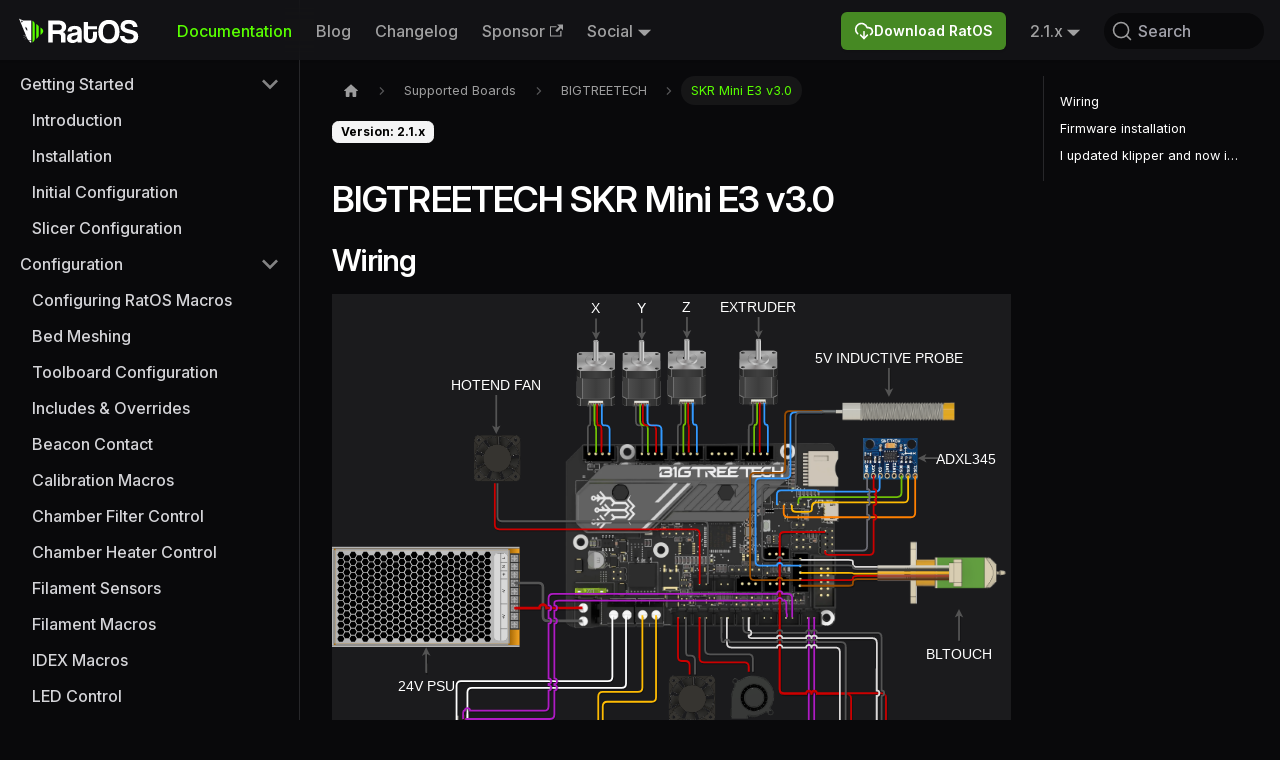

--- FILE ---
content_type: text/html; charset=utf-8
request_url: https://os.ratrig.com/docs/boards/btt/skr-mini-e3-30/
body_size: 94112
content:
<!doctype html><html lang=en dir=ltr class="docs-wrapper plugin-docs plugin-id-default docs-version-current docs-doc-page docs-doc-id-boards/btt/skr-mini-e3-30" data-has-hydrated=false><meta charset=UTF-8><meta name=generator content="Docusaurus v3.6.3"><title data-rh=true>BIGTREETECH SKR Mini E3 v3.0 | RatOS</title><meta data-rh=true name=viewport content="width=device-width,initial-scale=1.0"><meta data-rh=true name=twitter:card content=summary_large_image><meta data-rh=true property=og:image content="https://os.ratrig.com/img/site-banner.png?bust=1"><meta data-rh=true name=twitter:image content="https://os.ratrig.com/img/site-banner.png?bust=1"><meta data-rh=true property=og:url content=https://os.ratrig.com/docs/boards/btt/skr-mini-e3-30><meta data-rh=true property=og:locale content=en><meta data-rh=true name=docusaurus_locale content=en><meta data-rh=true name=docsearch:language content=en><meta data-rh=true name=docusaurus_version content=current><meta data-rh=true name=docusaurus_tag content=docs-default-current><meta data-rh=true name=docsearch:version content=current><meta data-rh=true name=docsearch:docusaurus_tag content=docs-default-current><meta data-rh=true property=og:title content="BIGTREETECH SKR Mini E3 v3.0 | RatOS"><meta data-rh=true name=description content=Wiring><meta data-rh=true property=og:description content=Wiring><link data-rh=true rel=icon href=/img/favicon.png><link data-rh=true rel=canonical href=https://os.ratrig.com/docs/boards/btt/skr-mini-e3-30><link data-rh=true rel=alternate href=https://os.ratrig.com/docs/boards/btt/skr-mini-e3-30 hreflang=en><link data-rh=true rel=alternate href=https://os.ratrig.com/docs/boards/btt/skr-mini-e3-30 hreflang=x-default><link data-rh=true rel=preconnect href=https://C4EC7MR0DP-dsn.algolia.net crossorigin><link rel=alternate type=application/rss+xml href=/blog/rss.xml title="RatOS RSS Feed"><link rel=alternate type=application/atom+xml href=/blog/atom.xml title="RatOS Atom Feed"><link rel=preconnect href=https://www.google-analytics.com><link rel=preconnect href=https://www.googletagmanager.com><script async src="https://www.googletagmanager.com/gtag/js?id=G-NQB0MHKGLP"></script><script>function gtag(){dataLayer.push(arguments)}window.dataLayer=window.dataLayer||[],gtag("js",new Date),gtag("config","G-NQB0MHKGLP",{anonymize_ip:!0})</script><link rel=search type=application/opensearchdescription+xml title=RatOS href=/opensearch.xml><link rel=stylesheet href=/assets/css/styles.85366222.css><script src=/assets/js/runtime~main.7f1f6778.js defer></script><script src=/assets/js/main.d1cb883d.js defer></script><body class=navigation-with-keyboard><script>!function(){var t,e=function(){try{return new URLSearchParams(window.location.search).get("docusaurus-theme")}catch(t){}}()||function(){try{return window.localStorage.getItem("theme")}catch(t){}}();t=null!==e?e:"dark",document.documentElement.setAttribute("data-theme",t)}(),function(){try{for(var[t,e]of new URLSearchParams(window.location.search).entries())if(t.startsWith("docusaurus-data-")){var a=t.replace("docusaurus-data-","data-");document.documentElement.setAttribute(a,e)}}catch(t){}}()</script><div id=__docusaurus><div role=region aria-label="Skip to main content"><a class=skipToContent_O1Ym href=#__docusaurus_skipToContent_fallback>Skip to main content</a></div><nav aria-label=Main class="navbar navbar--fixed-top"><div class=navbar__inner><div class=navbar__items><button aria-label="Toggle navigation bar" aria-expanded=false class="navbar__toggle clean-btn" type=button><svg width=30 height=30 viewBox="0 0 30 30" aria-hidden=true><path stroke=currentColor stroke-linecap=round stroke-miterlimit=10 stroke-width=2 d="M4 7h22M4 15h22M4 23h22"/></svg></button><a class=navbar__brand href=/><div class=navbar__logo><img src=/img/logos/Logo-white.svg alt=RatOS class="themedComponent_CFmr themedComponent--light_r4sP"><img src=/img/logos/Logo-white.svg alt=RatOS class="themedComponent_CFmr themedComponent--dark_mR26"></div><b class="navbar__title text--truncate"></b></a><a aria-current=page class="navbar__item navbar__link navbar__link--active" href=/docs/introduction>Documentation</a><a class="navbar__item navbar__link" href=/blog>Blog</a><a class="navbar__item navbar__link" href=/changelog>Changelog</a><a href=https://github.com/sponsors/miklschmidt target=_blank rel="noopener noreferrer" class="navbar__item navbar__link">Sponsor<svg width=13.5 height=13.5 aria-hidden=true viewBox="0 0 24 24" class=iconExternalLink_Ih47><path fill=currentColor d="M21 13v10h-21v-19h12v2h-10v15h17v-8h2zm3-12h-10.988l4.035 4-6.977 7.07 2.828 2.828 6.977-7.07 4.125 4.172v-11z"/></svg></a><div class="navbar__item dropdown dropdown--hoverable"><a href=# aria-haspopup=true aria-expanded=false role=button class=navbar__link>Social</a><ul class=dropdown__menu><li><a href=https://discord.gg/ratrig target=_blank rel="noopener noreferrer" class=dropdown__link>Discord<svg width=12 height=12 aria-hidden=true viewBox="0 0 24 24" class=iconExternalLink_Ih47><path fill=currentColor d="M21 13v10h-21v-19h12v2h-10v15h17v-8h2zm3-12h-10.988l4.035 4-6.977 7.07 2.828 2.828 6.977-7.07 4.125 4.172v-11z"/></svg></a><li><a href=https://github.com/Rat-OS/RatOS target=_blank rel="noopener noreferrer" class=dropdown__link>GitHub<svg width=12 height=12 aria-hidden=true viewBox="0 0 24 24" class=iconExternalLink_Ih47><path fill=currentColor d="M21 13v10h-21v-19h12v2h-10v15h17v-8h2zm3-12h-10.988l4.035 4-6.977 7.07 2.828 2.828 6.977-7.07 4.125 4.172v-11z"/></svg></a></ul></div></div><div class="navbar__items navbar__items--right"><div class=navbar__item><a href=https://github.com/Rat-OS/RatOS/releases class="[.navbar-sidebar_&]:!hidden hidden [@media(min-width:1100px)]:inline-flex items-center justify-center border hover:no-underline font-semibold rounded-md focus:outline-none focus:ring-2 capitalize relative active:translate-y-px active:scale-[99%] active:outline-none transition-all text-white hover:text-white bg-brand-400/50 hover:bg-brand-700 border-transparent focus:ring-offset-2 focus:ring-brand-400 dark:focus:ring-offset-zinc-900 shadow-[0px_0px_0px_1px_rgba(9,9,11,0.07),0px_2px_2px_0px_rgba(9,9,11,0.05)] dark:shadow-[0px_0px_0px_1px_rgba(255,255,255,0.05)] dark:before:-inset-px dark:before:rounded-lg dark:before:pointer-events-none dark:before:absolute dark:before:shadow-[0px_2px_8px_0px_hsl(var(--brand-900)),_0px_1px_0px_0px_hsl(var(--brand-400)_/_50%)_inset] px-3 py-2 text-sm gap-2">
						<span class="hidden xl:inline-flex gap-2">
						<svg width=24 height=24 viewBox="0 0 24 24" fill=none stroke=currentColor stroke-width=2 stroke-linecap=round stroke-linejoin=round class="lucide lucide-cloud-download size-5"><path d="M12 13v8l-4-4"/><path d="m12 21 4-4"/><path d="M4.393 15.269A7 7 0 1 1 15.71 8h1.79a4.5 4.5 0 0 1 2.436 8.284"/></svg>
						Download RatOS
						</span>
						<span class=xl:hidden>Download</span>
					</a></div><div class="navbar__item dropdown dropdown--hoverable dropdown--right"><a class=navbar__link aria-haspopup=true aria-expanded=false role=button href=/docs/boards/btt/skr-mini-e3-30>2.1.x</a><ul class=dropdown__menu><li><a aria-current=page class="dropdown__link dropdown__link--active" href=/docs/boards/btt/skr-mini-e3-30>2.1.x</a><li><a class=dropdown__link href=/docs/2.0.x/boards/btt/skr-mini-e3-30>2.0.x</a><li><a class=dropdown__link href=/docs/1.2.x/introduction>1.2.x</a><li><a class=dropdown__link href=/changelog>Changelog</a></ul></div><div class=navbarSearchContainer_q4HK><button type=button class="DocSearch DocSearch-Button" aria-label="Search (Command+K)"><span class=DocSearch-Button-Container><svg width=20 height=20 class=DocSearch-Search-Icon viewBox="0 0 20 20" aria-hidden=true><path d="M14.386 14.386l4.0877 4.0877-4.0877-4.0877c-2.9418 2.9419-7.7115 2.9419-10.6533 0-2.9419-2.9418-2.9419-7.7115 0-10.6533 2.9418-2.9419 7.7115-2.9419 10.6533 0 2.9419 2.9418 2.9419 7.7115 0 10.6533z" stroke=currentColor fill=none fill-rule=evenodd stroke-linecap=round stroke-linejoin=round /></svg><span class=DocSearch-Button-Placeholder>Search</span></span><span class=DocSearch-Button-Keys></span></button></div></div></div><div role=presentation class=navbar-sidebar__backdrop></div></nav><div id=__docusaurus_skipToContent_fallback class="main-wrapper mainWrapper_Kydz"><div class=docsWrapper_lfnA><button aria-label="Scroll back to top" class="clean-btn theme-back-to-top-button backToTopButton_TLEG" type=button></button><div class=docRoot_TCQk><aside class="theme-doc-sidebar-container docSidebarContainer_RBFX"><div class=sidebarViewport_PzkZ><div class=sidebar_CkKa><nav aria-label="Docs sidebar" class="menu thin-scrollbar menu_XxbU"><ul class="theme-doc-sidebar-menu menu__list"><li class="theme-doc-sidebar-item-category theme-doc-sidebar-item-category-level-1 menu__list-item"><div class=menu__list-item-collapsible><a class="menu__link menu__link--sublist menu__link--sublist-caret" role=button aria-expanded=true href=/docs/introduction>Getting Started</a></div><ul style=display:block;overflow:visible;height:auto class=menu__list><li class="theme-doc-sidebar-item-link theme-doc-sidebar-item-link-level-2 menu__list-item"><a class=menu__link tabindex=0 href=/docs/introduction>Introduction</a><li class="theme-doc-sidebar-item-link theme-doc-sidebar-item-link-level-2 menu__list-item"><a class=menu__link tabindex=0 href=/docs/installation>Installation</a><li class="theme-doc-sidebar-item-link theme-doc-sidebar-item-link-level-2 menu__list-item"><a class=menu__link tabindex=0 href=/docs/configuration>Initial Configuration</a><li class="theme-doc-sidebar-item-link theme-doc-sidebar-item-link-level-2 menu__list-item"><a class=menu__link tabindex=0 href=/docs/slicers>Slicer Configuration</a></ul><li class="theme-doc-sidebar-item-category theme-doc-sidebar-item-category-level-1 menu__list-item"><div class=menu__list-item-collapsible><a class="menu__link menu__link--sublist menu__link--sublist-caret" role=button aria-expanded=true href=/docs/configuration/macros>Configuration</a></div><ul style=display:block;overflow:visible;height:auto class=menu__list><li class="theme-doc-sidebar-item-link theme-doc-sidebar-item-link-level-2 menu__list-item"><a class=menu__link tabindex=0 href=/docs/configuration/macros>Configuring RatOS Macros</a><li class="theme-doc-sidebar-item-link theme-doc-sidebar-item-link-level-2 menu__list-item"><a class=menu__link tabindex=0 href=/docs/configuration/adaptive-meshing>Bed Meshing</a><li class="theme-doc-sidebar-item-link theme-doc-sidebar-item-link-level-2 menu__list-item"><a class=menu__link tabindex=0 href=/docs/configuration/toolboards>Toolboard Configuration</a><li class="theme-doc-sidebar-item-link theme-doc-sidebar-item-link-level-2 menu__list-item"><a class=menu__link tabindex=0 href=/docs/configuration/includes-and-overrides>Includes & Overrides</a><li class="theme-doc-sidebar-item-link theme-doc-sidebar-item-link-level-2 menu__list-item"><a class=menu__link tabindex=0 href=/docs/configuration/beacon_contact>Beacon Contact</a><li class="theme-doc-sidebar-item-link theme-doc-sidebar-item-link-level-2 menu__list-item"><a class=menu__link tabindex=0 href=/docs/configuration/calibration>Calibration Macros</a><li class="theme-doc-sidebar-item-link theme-doc-sidebar-item-link-level-2 menu__list-item"><a class=menu__link tabindex=0 href=/docs/configuration/chamber_filter>Chamber Filter Control</a><li class="theme-doc-sidebar-item-link theme-doc-sidebar-item-link-level-2 menu__list-item"><a class=menu__link tabindex=0 href=/docs/configuration/chamber_heater>Chamber Heater Control</a><li class="theme-doc-sidebar-item-link theme-doc-sidebar-item-link-level-2 menu__list-item"><a class=menu__link tabindex=0 href=/docs/configuration/filament_sensors>Filament Sensors</a><li class="theme-doc-sidebar-item-link theme-doc-sidebar-item-link-level-2 menu__list-item"><a class=menu__link tabindex=0 href=/docs/configuration/filaments>Filament Macros</a><li class="theme-doc-sidebar-item-link theme-doc-sidebar-item-link-level-2 menu__list-item"><a class=menu__link tabindex=0 href=/docs/configuration/idex>IDEX Macros</a><li class="theme-doc-sidebar-item-link theme-doc-sidebar-item-link-level-2 menu__list-item"><a class=menu__link tabindex=0 href=/docs/configuration/led>LED Control</a><li class="theme-doc-sidebar-item-link theme-doc-sidebar-item-link-level-2 menu__list-item"><a class=menu__link tabindex=0 href=/docs/configuration/macros_list>List of all macros</a></ul><li class="theme-doc-sidebar-item-category theme-doc-sidebar-item-category-level-1 menu__list-item"><div class=menu__list-item-collapsible><a class="menu__link menu__link--sublist menu__link--sublist-caret" role=button aria-expanded=true href=/docs/guides/4028>Guides</a></div><ul style=display:block;overflow:visible;height:auto class=menu__list><li class="theme-doc-sidebar-item-link theme-doc-sidebar-item-link-level-2 menu__list-item"><a class=menu__link tabindex=0 href=/docs/guides/4028>Connecting a 4028 fan</a><li class="theme-doc-sidebar-item-link theme-doc-sidebar-item-link-level-2 menu__list-item"><a class=menu__link tabindex=0 href=/docs/guides/real-time-analysis>Realtime Analysis Tool</a><li class="theme-doc-sidebar-item-link theme-doc-sidebar-item-link-level-2 menu__list-item"><a class=menu__link tabindex=0 href=/docs/guides/stowable-probes>Stowable Probes</a></ul><li class="theme-doc-sidebar-item-category theme-doc-sidebar-item-category-level-1 menu__list-item"><div class=menu__list-item-collapsible><a class="menu__link menu__link--sublist menu__link--active" href=/docs/boards/list>Supported Boards</a><button aria-label="Collapse sidebar category 'Supported Boards'" aria-expanded=true type=button class="clean-btn menu__caret"></button></div><ul style=display:block;overflow:visible;height:auto class=menu__list><li class="theme-doc-sidebar-item-category theme-doc-sidebar-item-category-level-2 menu__list-item"><div class=menu__list-item-collapsible><a class="menu__link menu__link--sublist menu__link--sublist-caret menu__link--active" role=button aria-expanded=true tabindex=0 href=/docs/boards/btt/manta-e3ez>BIGTREETECH</a></div><ul style=display:block;overflow:visible;height:auto class=menu__list><li class="theme-doc-sidebar-item-link theme-doc-sidebar-item-link-level-3 menu__list-item"><a class=menu__link tabindex=0 href=/docs/boards/btt/manta-e3ez>Manta E3EZ</a><li class="theme-doc-sidebar-item-link theme-doc-sidebar-item-link-level-3 menu__list-item"><a class=menu__link tabindex=0 href=/docs/boards/btt/manta-m4p-10>Manta M4P v1.0</a><li class="theme-doc-sidebar-item-link theme-doc-sidebar-item-link-level-3 menu__list-item"><a class=menu__link tabindex=0 href=/docs/boards/btt/manta-m4p-22>Manta M4P v2.2</a><li class="theme-doc-sidebar-item-link theme-doc-sidebar-item-link-level-3 menu__list-item"><a class=menu__link tabindex=0 href=/docs/boards/btt/manta-m8p-11>Manta M8P v1.1</a><li class="theme-doc-sidebar-item-link theme-doc-sidebar-item-link-level-3 menu__list-item"><a class=menu__link tabindex=0 href=/docs/boards/btt/manta-m8p>Manta M8P v1.0</a><li class="theme-doc-sidebar-item-link theme-doc-sidebar-item-link-level-3 menu__list-item"><a class=menu__link tabindex=0 href=/docs/boards/btt/octopus-11-407>Octopus v1.1 F407</a><li class="theme-doc-sidebar-item-link theme-doc-sidebar-item-link-level-3 menu__list-item"><a class=menu__link tabindex=0 href=/docs/boards/btt/octopus-11>Octopus v1.1</a><li class="theme-doc-sidebar-item-link theme-doc-sidebar-item-link-level-3 menu__list-item"><a class=menu__link tabindex=0 href=/docs/boards/btt/octopus-max-ez>Octopus Max EZ</a><li class="theme-doc-sidebar-item-link theme-doc-sidebar-item-link-level-3 menu__list-item"><a class=menu__link tabindex=0 href=/docs/boards/btt/octopus-pro-429>Octopus Pro 429</a><li class="theme-doc-sidebar-item-link theme-doc-sidebar-item-link-level-3 menu__list-item"><a class=menu__link tabindex=0 href=/docs/boards/btt/octopus-pro-446>Octopus Pro 446</a><li class="theme-doc-sidebar-item-link theme-doc-sidebar-item-link-level-3 menu__list-item"><a class=menu__link tabindex=0 href=/docs/boards/btt/octopus-pro-h723>Octopus Pro h723</a><li class="theme-doc-sidebar-item-link theme-doc-sidebar-item-link-level-3 menu__list-item"><a class=menu__link tabindex=0 href=/docs/boards/btt/skr-2-429>SKR 2 429</a><li class="theme-doc-sidebar-item-link theme-doc-sidebar-item-link-level-3 menu__list-item"><a class=menu__link tabindex=0 href=/docs/boards/btt/skr-3-ez>SKR 3 EZ</a><li class="theme-doc-sidebar-item-link theme-doc-sidebar-item-link-level-3 menu__list-item"><a class=menu__link tabindex=0 href=/docs/boards/btt/skr-3>SKR 3</a><li class="theme-doc-sidebar-item-link theme-doc-sidebar-item-link-level-3 menu__list-item"><a class="menu__link menu__link--active" aria-current=page tabindex=0 href=/docs/boards/btt/skr-mini-e3-30>SKR Mini E3 v3.0</a><li class="theme-doc-sidebar-item-link theme-doc-sidebar-item-link-level-3 menu__list-item"><a class=menu__link tabindex=0 href=/docs/boards/btt/skr-pro-12>SKR Pro v1.2</a><li class="theme-doc-sidebar-item-link theme-doc-sidebar-item-link-level-3 menu__list-item"><a class=menu__link tabindex=0 href=/docs/boards/btt/skrat-10>SKRat v1.0</a></ul><li class="theme-doc-sidebar-item-category theme-doc-sidebar-item-category-level-2 menu__list-item"><div class=menu__list-item-collapsible><a class="menu__link menu__link--sublist menu__link--sublist-caret" role=button aria-expanded=true tabindex=0 href=/docs/boards/fysetc/spider-11>Fysetc</a></div><ul style=display:block;overflow:visible;height:auto class=menu__list><li class="theme-doc-sidebar-item-link theme-doc-sidebar-item-link-level-3 menu__list-item"><a class=menu__link tabindex=0 href=/docs/boards/fysetc/spider-11>Spider v1.1</a></ul><li class="theme-doc-sidebar-item-category theme-doc-sidebar-item-category-level-2 menu__list-item"><div class=menu__list-item-collapsible><a class="menu__link menu__link--sublist menu__link--sublist-caret" role=button aria-expanded=true tabindex=0 href=/docs/boards/prusa/einsy>Prusa</a></div><ul style=display:block;overflow:visible;height:auto class=menu__list><li class="theme-doc-sidebar-item-link theme-doc-sidebar-item-link-level-3 menu__list-item"><a class=menu__link tabindex=0 href=/docs/boards/prusa/einsy>Einsy</a></ul><li class="theme-doc-sidebar-item-link theme-doc-sidebar-item-link-level-2 menu__list-item"><a class=menu__link tabindex=0 href=/docs/boards/list>Complete list</a></ul><li class="theme-doc-sidebar-item-category theme-doc-sidebar-item-category-level-1 menu__list-item menu__list-item--collapsed"><div class=menu__list-item-collapsible><a class="menu__link menu__link--sublist" href=/docs/toolboards/list>Supported Toolboards</a><button aria-label="Expand sidebar category 'Supported Toolboards'" aria-expanded=false type=button class="clean-btn menu__caret"></button></div><li class="theme-doc-sidebar-item-category theme-doc-sidebar-item-category-level-1 menu__list-item menu__list-item--collapsed"><div class=menu__list-item-collapsible><a class="menu__link menu__link--sublist" href=/docs/printers/list>Supported Printers</a><button aria-label="Expand sidebar category 'Supported Printers'" aria-expanded=false type=button class="clean-btn menu__caret"></button></div><li class="theme-doc-sidebar-item-link theme-doc-sidebar-item-link-level-1 menu__list-item"><a class=menu__link href=/docs/troubleshooting>Troubleshooting</a><li class="theme-doc-sidebar-item-link theme-doc-sidebar-item-link-level-1 menu__list-item"><a class=menu__link href=/docs/manual-firmware-compilation>Manual Firmware Compilation</a><li class="theme-doc-sidebar-item-category theme-doc-sidebar-item-category-level-1 menu__list-item"><div class=menu__list-item-collapsible><a href=https://www.klipper3d.org/ target=_blank rel="noopener noreferrer" class="menu__link menu__link--sublist menu__link--sublist-caret" role=button aria-expanded=true>Other Documentation</a></div><ul style=display:block;overflow:visible;height:auto class=menu__list><li class="theme-doc-sidebar-item-link theme-doc-sidebar-item-link-level-2 menu__list-item"><a href=https://www.klipper3d.org/ target=_blank rel="noopener noreferrer" class="menu__link menuExternalLink_AM3v" tabindex=0>Klipper<svg width=13.5 height=13.5 aria-hidden=true viewBox="0 0 24 24" class=iconExternalLink_Ih47><path fill=currentColor d="M21 13v10h-21v-19h12v2h-10v15h17v-8h2zm3-12h-10.988l4.035 4-6.977 7.07 2.828 2.828 6.977-7.07 4.125 4.172v-11z"/></svg></a><li class="theme-doc-sidebar-item-link theme-doc-sidebar-item-link-level-2 menu__list-item"><a href=https://docs.mainsail.xyz/ target=_blank rel="noopener noreferrer" class="menu__link menuExternalLink_AM3v" tabindex=0>Mainsail<svg width=13.5 height=13.5 aria-hidden=true viewBox="0 0 24 24" class=iconExternalLink_Ih47><path fill=currentColor d="M21 13v10h-21v-19h12v2h-10v15h17v-8h2zm3-12h-10.988l4.035 4-6.977 7.07 2.828 2.828 6.977-7.07 4.125 4.172v-11z"/></svg></a><li class="theme-doc-sidebar-item-link theme-doc-sidebar-item-link-level-2 menu__list-item"><a href=https://moonraker.readthedocs.io/en/latest/ target=_blank rel="noopener noreferrer" class="menu__link menuExternalLink_AM3v" tabindex=0>Moonraker<svg width=13.5 height=13.5 aria-hidden=true viewBox="0 0 24 24" class=iconExternalLink_Ih47><path fill=currentColor d="M21 13v10h-21v-19h12v2h-10v15h17v-8h2zm3-12h-10.988l4.035 4-6.977 7.07 2.828 2.828 6.977-7.07 4.125 4.172v-11z"/></svg></a><li class="theme-doc-sidebar-item-link theme-doc-sidebar-item-link-level-2 menu__list-item"><a href=https://klipperscreen.readthedocs.io/ target=_blank rel="noopener noreferrer" class="menu__link menuExternalLink_AM3v" tabindex=0>KlipperScreen<svg width=13.5 height=13.5 aria-hidden=true viewBox="0 0 24 24" class=iconExternalLink_Ih47><path fill=currentColor d="M21 13v10h-21v-19h12v2h-10v15h17v-8h2zm3-12h-10.988l4.035 4-6.977 7.07 2.828 2.828 6.977-7.07 4.125 4.172v-11z"/></svg></a></ul></ul></nav></div></div></aside><main class=docMainContainer_fatz><div class="container padding-top--md padding-bottom--lg"><div class=row><div class="col docItemCol_XoUU"><div class=docItemContainer_foTY><article><nav class="theme-doc-breadcrumbs breadcrumbsContainer_gatc" aria-label=Breadcrumbs><ul class=breadcrumbs itemscope itemtype=https://schema.org/BreadcrumbList><li class=breadcrumbs__item><a aria-label="Home page" class=breadcrumbs__link href=/><svg viewBox="0 0 24 24" class=breadcrumbHomeIcon_IVai><path d="M10 19v-5h4v5c0 .55.45 1 1 1h3c.55 0 1-.45 1-1v-7h1.7c.46 0 .68-.57.33-.87L12.67 3.6c-.38-.34-.96-.34-1.34 0l-8.36 7.53c-.34.3-.13.87.33.87H5v7c0 .55.45 1 1 1h3c.55 0 1-.45 1-1z" fill=currentColor /></svg></a><li itemscope itemprop=itemListElement itemtype=https://schema.org/ListItem class=breadcrumbs__item><a class=breadcrumbs__link itemprop=item href=/docs/boards/list><span itemprop=name>Supported Boards</span></a><meta itemprop=position content=1><li class=breadcrumbs__item><span class=breadcrumbs__link>BIGTREETECH</span><meta itemprop=position content=2><li itemscope itemprop=itemListElement itemtype=https://schema.org/ListItem class="breadcrumbs__item breadcrumbs__item--active"><span class=breadcrumbs__link itemprop=name>SKR Mini E3 v3.0</span><meta itemprop=position content=3></ul></nav><span class="theme-doc-version-badge badge badge--secondary">Version: 2.1.x</span><div class="tocCollapsible_QiFF theme-doc-toc-mobile tocMobile_YCTM"><button type=button class="clean-btn tocCollapsibleButton_cfAp">On this page</button></div><div class="theme-doc-markdown markdown"><header><h1>BIGTREETECH SKR Mini E3 v3.0</h1></header>
<h2 class="anchor anchorWithStickyNavbar_dDbT" id=wiring>Wiring<a href=#wiring class=hash-link aria-label="Direct link to Wiring" title="Direct link to Wiring">​</a></h2>
<svg width=100% style=background-color:#1b1b1d viewBox="-0.5 -0.5 1516 1447"><image xlink:href=https://os.ratrig.com/img/diagram/skr-mini-e3-v3.webp width=609 height=413 x=521.5 y=332.5 preserveAspectRatio=none /><image xlink:href=[data-uri] width=92.58 height=122 x=1199.92 y=305.5 preserveAspectRatio=none transform="rotate(-90 1246.71 367)"/><image xlink:href=https://os.ratrig.com/img/diagram/psu.svg width=419.23 height=224.44 x=-0.5 y=563.5 preserveAspectRatio=none /><path fill=none stroke=#000 stroke-miterlimit=10 stroke-width=4 d="M1355 369.09h-33.32" opacity=0.25 pointer-events=stroke /><path fill=none stroke=#545454 stroke-miterlimit=10 stroke-width=4 d="M1353 366.09h-33.32" pointer-events=stroke /><path fill=#545454 stroke=#545454 stroke-miterlimit=10 stroke-width=4 d="m1312.18 366.09 10-5-2.5 5 2.5 5Z" pointer-events=all /><image xlink:href=[data-uri] width=520 height=487 x=75.5 y=938.5 preserveAspectRatio=none transform="rotate(90 336 1182.5)"/><path fill=none stroke=#000 stroke-miterlimit=10 stroke-width=6 d="m408.65 647.8 53.92.02q10 .01 10 10.01v64.68q0 10 10 10l77.97-.03" opacity=0.25 pointer-events=stroke /><path fill=none stroke=#545454 stroke-miterlimit=10 stroke-width=6 d="m406.65 644.8 53.92.02q10 .01 10 10.01v64.68q0 10 10 10l77.97-.03" pointer-events=stroke /><path fill=none stroke=#000 stroke-miterlimit=10 stroke-width=6 d="m408.65 703.91 55.92-.13c-.02-10.4 15.98-10.43 16-.03l79.97-.18" opacity=0.25 pointer-events=stroke /><path fill=none stroke=#c00 stroke-miterlimit=10 stroke-width=6 d="m406.65 700.91 55.92-.13c-.02-10.4 15.98-10.43 16-.03l79.97-.18" pointer-events=stroke /><path fill=none stroke=#000 stroke-miterlimit=10 stroke-width=4 d="M657.98 720.09 658 872q0 10-10 10H313.89q-10 0-10 10l.02 69.9" opacity=0.25 pointer-events=stroke /><path fill=none stroke=#fff stroke-miterlimit=10 stroke-width=4 d="M655.98 717.09 656 869q0 10-10 10H311.89q-10 0-10 10l.02 69.9" pointer-events=stroke /><path fill=none stroke=#000 stroke-miterlimit=10 stroke-width=4 d="m627.53 720.09-.04 136.94q0 10-10 10H289.6q-10 0-10 10l-.04 84.87" opacity=0.25 pointer-events=stroke /><path fill=none stroke=#fff stroke-miterlimit=10 stroke-width=4 d="m625.53 717.09-.04 136.94q0 10-10 10H287.6q-10 0-10 10l-.04 84.87" pointer-events=stroke /><path fill=none stroke=#000 stroke-miterlimit=10 stroke-width=4 d="m595.96 1092.12.04-191.09q0-10 10-10h78.51q10 0 10-10l.01-160.94" opacity=0.25 pointer-events=stroke /><path fill=none stroke=#ffbc03 stroke-miterlimit=10 stroke-width=4 d="m593.96 1089.12.04-191.09q0-10 10-10h78.51q10 0 10-10l.01-160.94" pointer-events=stroke /><path fill=none stroke=#000 stroke-miterlimit=10 stroke-width=4 d="m605.99 1106.96.01-183.93q0-10 10-10h99.03q10 0 10-10l-.06-182.94" opacity=0.25 pointer-events=stroke /><path fill=none stroke=#ffbc03 stroke-miterlimit=10 stroke-width=4 d="m603.99 1103.96.01-183.93q0-10 10-10h99.03q10 0 10-10l-.06-182.94" pointer-events=stroke /><path fill=none stroke=#000 stroke-miterlimit=10 stroke-width=4 d="m650.96 1096.88.06-84.88q.01-10 10.01-10H1056q10 0 10-10l.01-267.78" opacity=0.25 pointer-events=stroke /><path fill=none stroke=#af1bc4 stroke-miterlimit=10 stroke-width=4 d="m648.96 1093.88.06-84.88q.01-10 10.01-10H1054q10 0 10-10l.01-267.78" pointer-events=stroke /><path fill=none stroke=#000 stroke-miterlimit=10 stroke-width=4 d="M655.98 1096.88 656 1036q0-10 10-10h402.17q10 0 10-10l.02-291.78" opacity=0.25 pointer-events=stroke /><path fill=none stroke=#af1bc4 stroke-miterlimit=10 stroke-width=4 d="M653.98 1093.88 654 1033q0-10 10-10h402.17q10 0 10-10l.02-291.78" pointer-events=stroke /><path fill=none stroke=#000 stroke-miterlimit=10 stroke-width=4 d="m1227.14 611.98-52.63.02q-10 0-10-7.91v-3.96q0-3.96-10-3.96l-106.77.02" opacity=0.25 pointer-events=stroke /><path fill=none stroke=#dbd9d9 stroke-miterlimit=10 stroke-width=4 d="m1225.14 608.98-52.63.02q-10 0-10-7.91v-3.96q0-3.96-10-3.96l-106.77.02" pointer-events=stroke /><path fill=none stroke=#000 stroke-miterlimit=10 stroke-width=4 d="m1222 616.94-47.49-.02q-10-.01-10-4.15v-2.07q0-2.07-10-2.08l-106.77-.04" opacity=0.25 pointer-events=stroke /><path fill=none stroke=#545454 stroke-miterlimit=10 stroke-width=4 d="m1220 613.94-47.49-.02q-10-.01-10-4.15v-2.07q0-2.07-10-2.08l-106.77-.04" pointer-events=stroke /><path fill=none stroke=#000 stroke-miterlimit=10 stroke-width=4 d="m1227.14 627.06-52.63.02q-10 .01-10-.99v-.5q0-.5-10-.5l-106.77.01" opacity=0.25 pointer-events=stroke /><path fill=none stroke=#ffbc03 stroke-miterlimit=10 stroke-width=4 d="m1225.14 624.06-52.63.02q-10 .01-10-.99v-.5q0-.5-10-.5l-106.77.01" pointer-events=stroke /><path fill=none stroke=#000 stroke-miterlimit=10 stroke-width=4 d="m1222 632.03-47.49-.02q-10-.01-10 4.79v2.4q0 2.4-10 2.4l-106.77.02" opacity=0.25 pointer-events=stroke /><path fill=none stroke=#c00 stroke-miterlimit=10 stroke-width=4 d="m1220 629.03-47.49-.02q-10-.01-10 4.79v2.4q0 2.4-10 2.4l-106.77.02" pointer-events=stroke /><path fill=none stroke=#000 stroke-miterlimit=10 stroke-width=4 d="m1223.93 639.02-49.42.01q-10 0-10 7.48v3.75q0 3.74-10 3.74l-106.77.01" opacity=0.25 pointer-events=stroke /><path fill=none stroke=#994c00 stroke-miterlimit=10 stroke-width=4 d="m1221.93 636.02-49.42.01q-10 0-10 7.48v3.75q0 3.74-10 3.74l-106.77.01" pointer-events=stroke /><image xlink:href=https://os.ratrig.com/img/diagram/axial-fan.png width=114.45 height=110 x=743.5 y=848.5 preserveAspectRatio=none /><image xlink:href=https://os.ratrig.com/img/diagram/blower.png width=111.62 height=111 x=882.88 y=842.5 preserveAspectRatio=none /><path fill=none stroke=#000 stroke-miterlimit=10 stroke-width=4 d="M812 852v-32q0-10-10-10h-5q-5 0-5-10l-.04-75.78" opacity=0.25 pointer-events=stroke /><path fill=none stroke=#545454 stroke-miterlimit=10 stroke-width=4 d="M810 849v-32q0-10-10-10h-5q-5 0-5-10l-.04-75.78" pointer-events=stroke /><path fill=none stroke=#000 stroke-miterlimit=10 stroke-width=4 d="M800 852v-20q0-10-10-10h-8q-8 0-8-10v-87.83" opacity=0.25 pointer-events=stroke /><path fill=none stroke=#c00 stroke-miterlimit=10 stroke-width=4 d="M798 849v-20q0-10-10-10h-8q-8 0-8-10v-87.83" pointer-events=stroke /><path fill=none stroke=#000 stroke-miterlimit=10 stroke-width=4 d="M941.2 846v-28.97q0-10-10-10h-86.57q-10 0-10.01-10l-.03-72.81" opacity=0.25 pointer-events=stroke /><path fill=none stroke=#545454 stroke-miterlimit=10 stroke-width=4 d="M939.2 843v-28.97q0-10-10-10h-86.57q-10 0-10.01-10l-.03-72.81" pointer-events=stroke /><path fill=none stroke=#000 stroke-miterlimit=10 stroke-width=4 d="M932 846v-10.97q0-10-10-10h-90q-10 0-10-10v-90.86" opacity=0.25 pointer-events=stroke /><path fill=none stroke=#c00 stroke-miterlimit=10 stroke-width=4 d="M930 843v-10.97q0-10-10-10h-90q-10 0-10-10v-90.86" pointer-events=stroke /><image xlink:href=https://os.ratrig.com/img/diagram/endstop.png width=49 height=76 x=1121.5 y=1025.5 preserveAspectRatio=none transform="rotate(90 1146.5 1064)"/><path fill=none stroke=#000 stroke-miterlimit=10 stroke-width=4 d="m212 849-.23-45.59" opacity=0.25 pointer-events=stroke /><path fill=none stroke=#545454 stroke-miterlimit=10 stroke-width=4 d="m210 846-.23-45.59" pointer-events=stroke /><path fill=#545454 stroke=#545454 stroke-miterlimit=10 stroke-width=4 d="m209.66 792.91 5.14 9.93-5.03-2.43-4.97 2.57Z" pointer-events=all /><path fill=none d="M153 846h114v51H153z" pointer-events=all /><text x=209.5 y=886 fill=#FFF font-family="Oswald, Haettenschweiler Regular, Ubuntu Condensed, Impact, sans-serif" font-size=32 text-anchor=middle>24V PSU</text><path fill=none stroke=#000 stroke-miterlimit=10 stroke-width=4 d="M1160.51 1041.37V906q0-10-10-10h-66.33c0-7.8-12-7.8-12 0h-.18c0-7.8-12-7.8-12 0h-48.97q-10 0-10-10V544.17q0-10 10-9.99l91.52.06" opacity=0.25 pointer-events=stroke /><path fill=none stroke=#c00 stroke-miterlimit=10 stroke-width=4 d="M1158.51 1038.37V903q0-10-10-10h-66.33c0-7.8-12-7.8-12 0h-.18c0-7.8-12-7.8-12 0h-48.97q-10 0-10-10V541.17q0-10 10-9.99l91.52.06" pointer-events=stroke /><path fill=none d="M1105 114h276v51h-276z" pointer-events=all /><text x=1242.5 y=154 fill=#FFF font-family="Oswald, Haettenschweiler Regular, Ubuntu Condensed, Impact, sans-serif" font-size=32 text-anchor=middle>5V INDUCTIVE PROBE</text><path fill=none d="M1335 774h129v51h-129z" pointer-events=all /><text x=1399 y=814 fill=#FFF font-family="Oswald, Haettenschweiler Regular, Ubuntu Condensed, Impact, sans-serif" font-size=32 text-anchor=middle>BLTOUCH</text><path fill=none d="M1038 1224h153v51h-153z" pointer-events=all /><text x=1114 y=1264 fill=#FFF font-family="Oswald, Haettenschweiler Regular, Ubuntu Condensed, Impact, sans-serif" font-size=32 text-anchor=middle>X ENDSTOP</text><path fill=none d="M828 1071h249v51H828z" pointer-events=all /><text x=952 y=1111 fill=#FFF font-family="Oswald, Haettenschweiler Regular, Ubuntu Condensed, Impact, sans-serif" font-size=32 text-anchor=middle>PART COOLING FAN</text><path fill=none d="M690 1163h225v51H690z" pointer-events=all /><text x=802 y=1203 fill=#FFF font-family="Oswald, Haettenschweiler Regular, Ubuntu Condensed, Impact, sans-serif" font-size=32 text-anchor=middle>CONTROLLER FAN</text><path fill=none d="M642 1395h111v51H642z" pointer-events=all /><text x=697 y=1435 fill=#FFF font-family="Oswald, Haettenschweiler Regular, Ubuntu Condensed, Impact, sans-serif" font-size=32 text-anchor=middle>HEATER</text><path fill=none d="M690 1317h174v51H690z" pointer-events=all /><text x=776.5 y=1357 fill=#FFF font-family="Oswald, Haettenschweiler Regular, Ubuntu Condensed, Impact, sans-serif" font-size=32 text-anchor=middle>THERMISTOR</text><path fill=none stroke=#000 stroke-miterlimit=10 stroke-width=4 d="M1116.51 1227v-57.74q0-10 10-10h12q10 0 10-10v-45.79" opacity=0.25 pointer-events=stroke /><path fill=none stroke=#545454 stroke-miterlimit=10 stroke-width=4 d="M1114.51 1224v-57.74q0-10 10-10h12q10 0 10-10v-45.79" pointer-events=stroke /><path fill=#545454 stroke=#545454 stroke-miterlimit=10 stroke-width=4 d="m1146.5 1092.97 5.01 10-5-2.5-5 2.5Z" pointer-events=all /><path fill=none stroke=#000 stroke-miterlimit=10 stroke-width=4 d="M941.03 1074v-42c7.8 0 7.8-12 0-12v-12c7.8 0 7.8-12 0-12v-27.03" opacity=0.25 pointer-events=stroke /><path fill=none stroke=#545454 stroke-miterlimit=10 stroke-width=4 d="M939.03 1071v-42c7.8 0 7.8-12 0-12v-12c7.8 0 7.8-12 0-12v-27.03" pointer-events=stroke /><path fill=#545454 stroke=#545454 stroke-miterlimit=10 stroke-width=4 d="m939.03 958.47 5 10-5-2.5-5 2.5Z" pointer-events=all /><path fill=none stroke=#000 stroke-miterlimit=10 stroke-width=4 d="m803.03 1166 .13-134c7.8.01 7.81-11.99.01-12l.01-12c7.8.01 7.81-11.99.01-12v-22.03" opacity=0.25 pointer-events=stroke /><path fill=none stroke=#545454 stroke-miterlimit=10 stroke-width=4 d="m801.03 1163 .13-134c7.8.01 7.81-11.99.01-12l.01-12c7.8.01 7.81-11.99.01-12v-22.03" pointer-events=stroke /><path fill=#545454 stroke=#545454 stroke-miterlimit=10 stroke-width=4 d="m801.21 963.47 4.98 10.01-5-2.51-5 2.49Z" pointer-events=all /><path fill=none stroke=#000 stroke-miterlimit=10 stroke-width=4 d="M644 1428h-30.97q-10 0-10.01-10l-.02-49.03" opacity=0.25 pointer-events=stroke /><path fill=none stroke=#545454 stroke-miterlimit=10 stroke-width=4 d="M642 1425h-30.97q-10 0-10.01-10l-.02-49.03" pointer-events=stroke /><path fill=#545454 stroke=#545454 stroke-miterlimit=10 stroke-width=4 d="m601 1358.47 5.01 10-5.01-2.5-4.99 2.5Z" pointer-events=all /><path fill=none stroke=#000 stroke-miterlimit=10 stroke-width=4 d="M692 1345.49h-28.91q-10 0-10.01-10l-.01-60.6" opacity=0.25 pointer-events=stroke /><path fill=none stroke=#545454 stroke-miterlimit=10 stroke-width=4 d="M690 1342.49h-28.91q-10 0-10.01-10l-.01-60.6" pointer-events=stroke /><path fill=#545454 stroke=#545454 stroke-miterlimit=10 stroke-width=4 d="m651.07 1264.39 5 10-5-2.5-5 2.5Z" pointer-events=all /><path fill=none stroke=#000 stroke-miterlimit=10 stroke-width=4 d="M1401.49 777v-59.03" opacity=0.25 pointer-events=stroke /><path fill=none stroke=#545454 stroke-miterlimit=10 stroke-width=4 d="M1399.49 774v-59.03" pointer-events=stroke /><path fill=#545454 stroke=#545454 stroke-miterlimit=10 stroke-width=4 d="m1399.49 707.47 5 10-5-2.5-5 2.5Z" pointer-events=all /><path fill=none stroke=#000 stroke-miterlimit=10 stroke-width=4 d="M1245 168v52.03" opacity=0.25 pointer-events=stroke /><path fill=none stroke=#545454 stroke-miterlimit=10 stroke-width=4 d="M1243 165v52.03" pointer-events=stroke /><path fill=#545454 stroke=#545454 stroke-miterlimit=10 stroke-width=4 d="m1243 224.53-5-10 5 2.5 5-2.5Z" pointer-events=all /><image xlink:href=https://os.ratrig.com/img/diagram/nema17.svg width=86 height=151 x=545.5 y=101.5 preserveAspectRatio=none /><path fill=none stroke=#000 stroke-miterlimit=10 stroke-width=4 d="m621.44 356.65-.01-50.65q0-10-8.77-10h-4.39q-4.38 0-4.38-10l.01-37.55" opacity=0.25 pointer-events=stroke /><path fill=none stroke=#39f stroke-miterlimit=10 stroke-width=4 d="m619.44 353.65-.01-50.65q0-10-8.77-10h-4.39q-4.38 0-4.38-10l.01-37.55" pointer-events=stroke /><path fill=none stroke=#000 stroke-miterlimit=10 stroke-width=4 d="m603.17 356.65.03-50.65q0-10-4.8-10H596q-2.4 0-2.4-10l-.02-37.55" opacity=0.25 pointer-events=stroke /><path fill=none stroke=#c00 stroke-miterlimit=10 stroke-width=4 d="m601.17 353.65.03-50.65q0-10-4.8-10H594q-2.4 0-2.4-10l-.02-37.55" pointer-events=stroke /><path fill=none stroke=#000 stroke-miterlimit=10 stroke-width=4 d="m590.99 356.65.03-50.65q.01-10-1.71-10h-.85q-.86 0-.87-10l-.03-37.55" opacity=0.25 pointer-events=stroke /><path fill=none stroke=#6fbf06 stroke-miterlimit=10 stroke-width=4 d="m588.99 353.65.03-50.65q.01-10-1.71-10h-.85q-.86 0-.87-10l-.03-37.55" pointer-events=stroke /><path fill=none stroke=#000 stroke-miterlimit=10 stroke-width=4 d="m572.72 356.65-.03-50.65q0-10 2.71-10h1.36q1.35 0 1.35-10l-.01-37.55" opacity=0.25 pointer-events=stroke /><path fill=none stroke=#545454 stroke-miterlimit=10 stroke-width=4 d="m570.72 353.65-.03-50.65q0-10 2.71-10h1.36q1.35 0 1.35-10l-.01-37.55" pointer-events=stroke /><image xlink:href=https://os.ratrig.com/img/diagram/nema17.svg width=86 height=151 x=647.5 y=101.5 preserveAspectRatio=none /><image xlink:href=https://os.ratrig.com/img/diagram/nema17.svg width=86 height=151 x=748.5 y=98.5 preserveAspectRatio=none /><image xlink:href=https://os.ratrig.com/img/diagram/nema17.svg width=86 height=151 x=908.5 y=98.5 preserveAspectRatio=none /><path fill=none stroke=#000 stroke-miterlimit=10 stroke-width=4 d="m680.1 248.45.01 37.55q0 10 7.2 10h3.6q3.6 0 3.61 10v50.65" opacity=0.25 pointer-events=stroke /><path fill=none stroke=#545454 stroke-miterlimit=10 stroke-width=4 d="m678.1 245.45.01 37.55q0 10 7.2 10h3.6q3.6 0 3.61 10v50.65" pointer-events=stroke /><path fill=none stroke=#000 stroke-miterlimit=10 stroke-width=4 d="m689.56 248.45.03 37.55q.01 10 8.55 10h4.27q4.28 0 4.28 10l.01 50.65" opacity=0.25 pointer-events=stroke /><path fill=none stroke=#6fbf06 stroke-miterlimit=10 stroke-width=4 d="m687.56 245.45.03 37.55q.01 10 8.55 10h4.27q4.28 0 4.28 10l.01 50.65" pointer-events=stroke /><path fill=none stroke=#000 stroke-miterlimit=10 stroke-width=4 d="m695.58 248.45.02 37.55q0 10 10 10h9.71q9.72 0 9.71 10l-.05 50.65" opacity=0.25 pointer-events=stroke /><path fill=none stroke=#c00 stroke-miterlimit=10 stroke-width=4 d="m693.58 245.45.02 37.55q0 10 10 10h9.71q9.72 0 9.71 10l-.05 50.65" pointer-events=stroke /><path fill=none stroke=#000 stroke-miterlimit=10 stroke-width=4 d="m705.9 248.45-.01 37.55q0 10 10 10h11.31q10 0 9.99 10l-.04 50.65" opacity=0.25 pointer-events=stroke /><path fill=none stroke=#39f stroke-miterlimit=10 stroke-width=4 d="m703.9 245.45-.01 37.55q0 10 10 10h11.31q10 0 9.99 10l-.04 50.65" pointer-events=stroke /><path fill=none stroke=#000 stroke-miterlimit=10 stroke-width=4 d="m781.1 245.45-.01 39.06q0 10-3.69 10h-1.84q-1.85 0-1.85 10l-.02 52.14" opacity=0.25 pointer-events=stroke /><path fill=none stroke=#545454 stroke-miterlimit=10 stroke-width=4 d="m779.1 242.45-.01 39.06q0 10-3.69 10h-1.84q-1.85 0-1.85 10l-.02 52.14" pointer-events=stroke /><path fill=none stroke=#000 stroke-miterlimit=10 stroke-width=4 d="m790.56 245.45.05 39.06q.02 10-2.35 10h-1.19q-1.18 0-1.19 10l-.01 52.14" opacity=0.25 pointer-events=stroke /><path fill=none stroke=#6fbf06 stroke-miterlimit=10 stroke-width=4 d="m788.56 242.45.05 39.06q.02 10-2.35 10h-1.19q-1.18 0-1.19 10l-.01 52.14" pointer-events=stroke /><path fill=none stroke=#000 stroke-miterlimit=10 stroke-width=4 d="m796.58 245.45.04 39.06q.01 10 .75 10h.37q.37 0 .36 10l-.05 52.14" opacity=0.25 pointer-events=stroke /><path fill=none stroke=#c00 stroke-miterlimit=10 stroke-width=4 d="m794.58 242.45.04 39.06q.01 10 .75 10h.37q.37 0 .36 10l-.05 52.14" pointer-events=stroke /><path fill=none stroke=#000 stroke-miterlimit=10 stroke-width=4 d="m806.9 245.45.01 39.06q0 10 4.69 10h2.34q2.35 0 2.35 10l.03 52.14" opacity=0.25 pointer-events=stroke /><path fill=none stroke=#39f stroke-miterlimit=10 stroke-width=4 d="m804.9 242.45.01 39.06q0 10 4.69 10h2.34q2.35 0 2.35 10l.03 52.14" pointer-events=stroke /><path fill=none stroke=#000 stroke-miterlimit=10 stroke-width=4 d="m941.1 245.45-.01 39.06q0 10-4.55 10h-2.27q-2.27 0-2.27 10l.03 52.14" opacity=0.25 pointer-events=stroke /><path fill=none stroke=#545454 stroke-miterlimit=10 stroke-width=4 d="m939.1 242.45-.01 39.06q0 10-4.55 10h-2.27q-2.27 0-2.27 10l.03 52.14" pointer-events=stroke /><path fill=none stroke=#000 stroke-miterlimit=10 stroke-width=4 d="m950.56 245.45.05 39.06q.02 10-3.21 10h-1.61q-1.62 0-1.61 10l.03 52.14" opacity=0.25 pointer-events=stroke /><path fill=none stroke=#6fbf06 stroke-miterlimit=10 stroke-width=4 d="m948.56 242.45.05 39.06q.02 10-3.21 10h-1.61q-1.62 0-1.61 10l.03 52.14" pointer-events=stroke /><path fill=none stroke=#000 stroke-miterlimit=10 stroke-width=4 d="m956.58 245.45-.19 111.2" opacity=0.25 pointer-events=stroke /><path fill=none stroke=#c00 stroke-miterlimit=10 stroke-width=4 d="m954.58 242.45-.19 111.2" pointer-events=stroke /><path fill=none stroke=#000 stroke-miterlimit=10 stroke-width=4 d="m966.9 245.45.01 39.06q0 10 3.89 10h1.94q1.95 0 1.94 10l-.02 52.14" opacity=0.25 pointer-events=stroke /><path fill=none stroke=#39f stroke-miterlimit=10 stroke-width=4 d="m964.9 242.45.01 39.06q0 10 3.89 10h1.94q1.95 0 1.94 10l-.02 52.14" pointer-events=stroke /><image xlink:href=https://os.ratrig.com/img/diagram/heater-thermistor.png width=88 height=280 x=578.5 y=1073.5 preserveAspectRatio=none /><image xlink:href=https://os.ratrig.com/img/diagram/bltouch.png width=321 height=184 x=1193.5 y=518.5 preserveAspectRatio=none /><image xlink:href=https://os.ratrig.com/img/diagram/inductive-probe.png width=320 height=65 x=1082.5 y=228.5 preserveAspectRatio=none /><image xlink:href=https://os.ratrig.com/img/diagram/endstop.png width=49 height=76 x=1201.5 y=1025.5 preserveAspectRatio=none transform="rotate(90 1226.5 1064)"/><path fill=none stroke=#000 stroke-miterlimit=10 stroke-width=4 d="m1238.38 1043.09.02-139.09q0-10-10-10h-144.22c0-7.8-12-7.8-12 0h-.18c0-7.8-12-7.8-12 0h-48.97q-10 0-10-10V544.17q0-10 10-9.99l91.52.06" opacity=0.25 pointer-events=stroke /><path fill=none stroke=#c00 stroke-miterlimit=10 stroke-width=4 d="m1236.38 1040.09.02-139.09q0-10-10-10h-144.22c0-7.8-12-7.8-12 0h-.18c0-7.8-12-7.8-12 0h-48.97q-10 0-10-10V541.17q0-10 10-9.99l91.52.06" pointer-events=stroke /><path fill=none stroke=#000 stroke-miterlimit=10 stroke-width=4 d="m1228.5 1042.5.01-142.5c7.8 0 7.8-12 0-12V769.03q0-10-10-10h-134.32c0-7.8-12-7.8-12 0h-.18c0-7.8-12-7.8-12 0h-52.98c0-7.8-12-7.8-12 0h-65.14q-10 0-10.01-10l-.03-24.81" opacity=0.25 pointer-events=stroke /><path fill=none stroke=#545454 stroke-miterlimit=10 stroke-width=4 d="m1226.5 1039.5.01-142.5c7.8 0 7.8-12 0-12V766.03q0-10-10-10h-134.32c0-7.8-12-7.8-12 0h-.18c0-7.8-12-7.8-12 0h-52.98c0-7.8-12-7.8-12 0h-65.14q-10 0-10.01-10l-.03-24.81" pointer-events=stroke /><path fill=none stroke=#000 stroke-miterlimit=10 stroke-width=4 d="m1217.78 1043.09.03-143.09c7.8 0 7.8-12 0-12l.02-106.97q0-10-10-10h-123.64c0-7.8-12-7.8-12 0h-.18c0-7.8-12-7.8-12 0h-52.98c0-7.8-12-7.8-12 0H942q-10 0-10-3v-3c7.8 0 7.81-12 .01-12l.02-28.81" opacity=0.25 pointer-events=stroke /><path fill=none stroke=#dbd9d9 stroke-miterlimit=10 stroke-width=4 d="m1215.78 1040.09.03-143.09c7.8 0 7.8-12 0-12l.02-106.97q0-10-10-10h-123.64c0-7.8-12-7.8-12 0h-.18c0-7.8-12-7.8-12 0h-52.98c0-7.8-12-7.8-12 0H940q-10 0-10-3v-3c7.8 0 7.81-12 .01-12l.02-28.81" pointer-events=stroke /><path fill=none stroke=#545454 stroke-miterlimit=10 stroke-width=4 d="M1278.51 1200v-45.74q0-10-10-10h-32q-10 0-10-10v-33.79" pointer-events=stroke /><path fill=#545454 stroke=#545454 stroke-miterlimit=10 stroke-width=4 d="m1226.51 1092.97 5 10-5-2.5-5 2.5Z" pointer-events=all /><path fill=none d="M1202 1200h153v51h-153z" pointer-events=all /><text x=1278 y=1240 fill=#FFF font-family="Oswald, Haettenschweiler Regular, Ubuntu Condensed, Impact, sans-serif" font-size=32 text-anchor=middle>Y ENDSTOP</text><path fill=none stroke=#000 stroke-miterlimit=10 stroke-width=4 d="M365.03 425v93q0 10 10 10H812.4q10 0 10 10l.01 111.88" opacity=0.25 pointer-events=stroke /><path fill=none stroke=#c00 stroke-miterlimit=10 stroke-width=4 d="M363.03 422v93q0 10 10 10H810.4q10 0 10 10l.01 111.88" pointer-events=stroke /><path fill=none stroke=#000 stroke-miterlimit=10 stroke-width=4 d="M371.03 425v75q0 10 10 10h449.66q10 0 10 10l-.01 129.88" opacity=0.25 pointer-events=stroke /><path fill=none stroke=#545454 stroke-miterlimit=10 stroke-width=4 d="M369.03 422v75q0 10 10 10h449.66q10 0 10 10l-.01 129.88" pointer-events=stroke /><image xlink:href=https://os.ratrig.com/img/diagram/axial-fan.png width=114.45 height=110 x=308.5 y=311.5 preserveAspectRatio=none /><path fill=none stroke=#545454 stroke-miterlimit=10 stroke-width=4 d="M366.23 225v75.03" pointer-events=stroke /><path fill=#545454 stroke=#545454 stroke-miterlimit=10 stroke-width=4 d="m366.23 307.53-5-10 5 2.5 5-2.5Z" pointer-events=all /><path fill=none d="M283.72 174h165v51h-165z" pointer-events=all /><text x=365.72 y=214 fill=#FFF font-family="Oswald, Haettenschweiler Regular, Ubuntu Condensed, Impact, sans-serif" font-size=32 text-anchor=middle>HOTEND FAN</text><path fill=none stroke=#545454 stroke-miterlimit=10 stroke-width=4 d="M589 54v36.03" pointer-events=stroke /><path fill=#545454 stroke=#545454 stroke-miterlimit=10 stroke-width=4 d="m589 97.53-5-10 5 2.5 5-2.5Z" pointer-events=all /><path fill=none d="M572.5 3h33v51h-33z" pointer-events=all /><text x=588.5 y=43 fill=#FFF font-family="Oswald, Haettenschweiler Regular, Ubuntu Condensed, Impact, sans-serif" font-size=32 text-anchor=middle>X</text><path fill=none stroke=#545454 stroke-miterlimit=10 stroke-width=4 d="M691.49 54v24.03l-.23 12" pointer-events=stroke /><path fill=#545454 stroke=#545454 stroke-miterlimit=10 stroke-width=4 d="m691.11 97.53-4.8-10.09 4.95 2.59 5.04-2.4Z" pointer-events=all /><path fill=none d="M675 3h33v51h-33z" pointer-events=all /><text x=691 y=43 fill=#FFF font-family="Oswald, Haettenschweiler Regular, Ubuntu Condensed, Impact, sans-serif" font-size=32 text-anchor=middle>Y</text><path fill=none stroke=#545454 stroke-miterlimit=10 stroke-width=4 d="M792 51v36.03" pointer-events=stroke /><path fill=#545454 stroke=#545454 stroke-miterlimit=10 stroke-width=4 d="m792 94.53-5-10 5 2.5 5-2.5Z" pointer-events=all /><path fill=none d="M775.5 0h33v51h-33z" pointer-events=all /><text x=791.5 y=40 fill=#FFF font-family="Oswald, Haettenschweiler Regular, Ubuntu Condensed, Impact, sans-serif" font-size=32 text-anchor=middle>Z</text><path fill=none stroke=#545454 stroke-miterlimit=10 stroke-width=4 d="M952 51v36.03" pointer-events=stroke /><path fill=#545454 stroke=#545454 stroke-miterlimit=10 stroke-width=4 d="m952 94.53-5-10 5 2.5 5-2.5Z" pointer-events=all /><path fill=none d="M878.5 0h147v51h-147z" pointer-events=all /><text x=951.5 y=40 fill=#FFF font-family="Oswald, Haettenschweiler Regular, Ubuntu Condensed, Impact, sans-serif" font-size=32 text-anchor=middle>EXTRUDER</text><path fill=none stroke=#000 stroke-miterlimit=10 stroke-width=4 d="M299.04 951.5h14.87l174.09-.01q10 0 10-10V888c7.8 0 7.8-12 0-12v-2.97c7.8 0 7.8-12 0-12V738.5c7.8 0 7.8-12 0-12v-16.79c7.8 0 7.8-12 0-12v-5.34q0-5.34 10-5.34h487.03c0-7.8 12-7.8 12 0h4.48q4.49 0 4.49 10v10q0 10 .66 10h.33q.32 0 .31 3.59l-.01 3.6" opacity=0.25 pointer-events=stroke /><path fill=none stroke=#af1bc4 stroke-miterlimit=10 stroke-width=4 d="M297.04 948.5h14.87l174.09-.01q10 0 10-10V885c7.8 0 7.8-12 0-12v-2.97c7.8 0 7.8-12 0-12V735.5c7.8 0 7.8-12 0-12v-16.79c7.8 0 7.8-12 0-12v-5.34q0-5.34 10-5.34h487.03c0-7.8 12-7.8 12 0h4.48q4.49 0 4.49 10v10q0 10 .66 10h.33q.32 0 .31 3.59l-.01 3.6" pointer-events=stroke /><path fill=none stroke=#000 stroke-miterlimit=10 stroke-width=4 d="m294.17 951.5.03-9.24q.03-9.23 1.86-9.23h1.84c0-7.8 12-7.8 12 0h165.13q10 0 10-10V888c7.8 0 7.8-12 0-12v-2.97c7.8 0 7.8-12 0-12V738.51c7.8 0 7.8-12 0-12v-16.77c7.8 0 7.8-12 0-12V682q0-10 10-10h500c0-7.8 12-7.8 12 0h12q10 0 10 10v42.17" opacity=0.25 pointer-events=stroke /><path fill=none stroke=#af1bc4 stroke-miterlimit=10 stroke-width=4 d="m292.17 948.5.03-9.24q.03-9.23 1.86-9.23h1.84c0-7.8 12-7.8 12 0h165.13q10 0 10-10V885c7.8 0 7.8-12 0-12v-2.97c7.8 0 7.8-12 0-12V735.51c7.8 0 7.8-12 0-12v-16.77c7.8 0 7.8-12 0-12V679q0-10 10-10h500c0-7.8 12-7.8 12 0h12q10 0 10 10v42.17" pointer-events=stroke /><path fill=none stroke=#000 stroke-miterlimit=10 stroke-width=4 d="M161 972h37.91q10 0 10.01 10l.02 43.85" opacity=0.25 pointer-events=stroke /><path fill=none stroke=#545454 stroke-miterlimit=10 stroke-width=4 d="M159 969h37.91q10 0 10.01 10l.02 43.85" pointer-events=stroke /><path fill=#545454 stroke=#545454 stroke-miterlimit=10 stroke-width=4 d="m206.94 1030.35-5-10 5 2.5 5-2.5Z" pointer-events=all /><path fill=none d="M42 942h117v51H42z" pointer-events=all /><text x=100 y=982 fill=#FFF font-family="Oswald, Haettenschweiler Regular, Ubuntu Condensed, Impact, sans-serif" font-size=32 text-anchor=middle>24V BED</text><path fill=none d="M1353 339h123v51h-123z" pointer-events=all /><text x=1414 y=379 fill=#FFF font-family="Oswald, Haettenschweiler Regular, Ubuntu Condensed, Impact, sans-serif" font-size=32 text-anchor=middle>ADXL345</text><path fill=none stroke=#000 stroke-miterlimit=10 stroke-width=4 d="m1135.35 1042.5.04-136.5.01-11v-11l.03-82q0-10-10-10h-41.24c0-7.8-12-7.8-12 0h-.18c0-7.8-12-7.8-12 0h-52.98c0-7.8-12-7.8-12 0H893.31q-10 0-10-10v-57.78" opacity=0.25 pointer-events=stroke /><path fill=none stroke=#dbd9d9 stroke-miterlimit=10 stroke-width=4 d="m1133.35 1039.5.04-136.5.01-11v-11l.03-82q0-10-10-10h-41.24c0-7.8-12-7.8-12 0h-.18c0-7.8-12-7.8-12 0h-52.98c0-7.8-12-7.8-12 0H891.31q-10 0-10-10v-57.78" pointer-events=stroke /><path fill=none stroke=#000 stroke-miterlimit=10 stroke-width=4 d="m1148.5 1042.5.01-136.5V790q0-10-10-10h-54.32c0-7.8-12-7.8-12 0h-.18c0-7.8-12-7.8-12 0h-52.98c0-7.8-12-7.8-12 0H889.31c0-7.8-12-7.8-12 0h-3.11q-3.11 0-3.11-10l.04-45.78" opacity=0.25 pointer-events=stroke /><path fill=none stroke=#545454 stroke-miterlimit=10 stroke-width=4 d="m1146.5 1039.5.01-136.5V787q0-10-10-10h-54.32c0-7.8-12-7.8-12 0h-.18c0-7.8-12-7.8-12 0h-52.98c0-7.8-12-7.8-12 0H887.31c0-7.8-12-7.8-12 0h-3.11q-3.11 0-3.11-10l.04-45.78" pointer-events=stroke /><path fill=none stroke=#6fbf06 stroke-miterlimit=10 stroke-width=4 d="m1271.11 404.96-.02 38.04q0 10-10 10h-210.18q-10 0-10.02 7.53l-.02 7.52" pointer-events=stroke /><path fill=none stroke=#ffbc03 stroke-miterlimit=10 stroke-width=4 d="m1285.75 404.96.07 50.04q.01 10-9.99 10h-194.8q-10 0-10 10v5.51q0 5.52-10 5.52h-24.74q-10 0-10.02-7.54l-.02-7.55" pointer-events=stroke /><path fill=none stroke=#ff8000 stroke-miterlimit=10 stroke-width=4 d="m1301.61 404.96-.01 83.07q0 10-10 10H1018q-10 0-10.01-10l-.01-17.09" pointer-events=stroke /><path fill=none stroke=#000 stroke-miterlimit=10 stroke-width=4 d="m1047.74 641.62-40.71-.01c0-7.8-12-7.8-12 0l-50-.01q-10 0-10-10V412q0-10 10-10h58q10 0 10-10V274q0-10 10-10l72.85-.02" opacity=0.25 pointer-events=stroke /><path fill=none stroke=#994c00 stroke-miterlimit=10 stroke-width=4 d="m1045.74 638.62-40.71-.01c0-7.8-12-7.8-12 0l-50-.01q-10 0-10-10V409q0-10 10-10h58q10 0 10-10V271q0-10 10-10l72.85-.02" pointer-events=stroke /><path fill=none stroke=#000 stroke-miterlimit=10 stroke-width=4 d="m1095.88 266.97-60.85.05q-10 .01-10 10.01V404q0 10-10 10h-58q-10 0-10 10v175.03q0 10 10 10l38-.01c0-7.8 12-7.81 12-.01L1049 609" opacity=0.25 pointer-events=stroke /><path fill=none stroke=#39f stroke-miterlimit=10 stroke-width=4 d="m1093.88 263.97-60.85.05q-10 .01-10 10.01V401q0 10-10 10h-58q-10 0-10 10v175.03q0 10 10 10l38-.01c0-7.8 12-7.81 12-.01L1047 606" pointer-events=stroke /><path fill=none stroke=#000 stroke-miterlimit=10 stroke-width=4 d="m1099.08 266.97-52.05.05q-10 .01-10 10.01V422q0 10-10 10H972q-10 0-10 10v144.17q0 10 10 10l23.03.01c0-7.8 12-7.8 12 0l40.71.01" opacity=0.25 pointer-events=stroke /><path fill=none stroke=#545454 stroke-miterlimit=10 stroke-width=4 d="m1097.08 263.97-52.05.05q-10 .01-10 10.01V419q0 10-10 10H970q-10 0-10 10v144.17q0 10 10 10l23.03.01c0-7.8 12-7.8 12 0l40.71.01" pointer-events=stroke /><path fill=none stroke=#39f stroke-miterlimit=10 stroke-width=4 d="m1222.31 404.03-.02 26.97q0 10-10 10h-119.26q-10 0-10-1.49v-.74q0-.74-10-.74h-70.23q-10 0-10.01 10l-.03 22.91" pointer-events=stroke /><path fill=none stroke=#c00 stroke-miterlimit=10 stroke-width=4 d="M1208.89 404.03V435c7.8 0 7.81 12 .01 12 7.8 0 7.8 12 0 12 7.8 0 7.8 12 0 12v21.03c7.8 0 7.8 12 0 12l.01 68q0 10-10 10h-88.4q-10 0-9.98-4.75l.02-4.74" pointer-events=stroke /><path fill=none stroke=#6b6b73 stroke-miterlimit=10 stroke-width=4 d="m1194.25 404.03.01 30.97c7.8 0 7.8 12 0 12 7.8 0 7.8 12 0 12 7.8 0 7.8 12 0 12l.01 21.03c7.8 0 7.8 12 0 12l.01 58.46q.01 10-9.99 10l-65.47.05" pointer-events=stroke /></svg>
<p><a href=/assets/files/skr-mini-e3-30-wiring-0a6ba8d9c5ebc78a8724057f49d4bd9b.svg target=_blank>Open Full Size Image</a></p>
<h2 class="anchor anchorWithStickyNavbar_dDbT" id=firmware-installation>Firmware installation<a href=#firmware-installation class=hash-link aria-label="Direct link to Firmware installation" title="Direct link to Firmware installation">​</a></h2>
<p>Follow the steps in the RatOS Configurator at <a href="http://RatOS.local/configure?step=1" target=_blank rel="noopener noreferrer">http://RatOS.local/configure?step=1</a>.</p>
<h2 class="anchor anchorWithStickyNavbar_dDbT" id=i-updated-klipper-and-now-i-get-an-error>I updated klipper and now i get an error!<a href=#i-updated-klipper-and-now-i-get-an-error class=hash-link aria-label="Direct link to I updated klipper and now i get an error!" title="Direct link to I updated klipper and now i get an error!">​</a></h2>
<p>When you update klipper you might see an error that looks like this:</p>
<p><img decoding=async loading=lazy alt="Firmware version mismatch between host and guest" src=/assets/images/firmware_version_mismatch-456c9561ecf03b8fc5c498f42ce6a891.png width=849 height=260 class=img_x6S7></p>
<p>This is because klipper made changes to a part of the MCU firmware that we use, and something went wrong while automatically flashing your board. Klipper is telling us that the version of klipper running on the Pi is newer than the version running on the MCU. To fix this, we have to flash the board with a new version of the firmware, Follow the steps in the RatOS Configurator at <a href="http://RatOS.local/configure?step=1" target=_blank rel="noopener noreferrer">http://RatOS.local/configure?step=1</a>.</div><footer class="theme-doc-footer docusaurus-mt-lg"><div class="row margin-top--sm theme-doc-footer-edit-meta-row"><div class=col><a href=https://github.com/Rat-OS/RatOS/edit/v2.x/site/docs/boards/btt/skr-mini-e3-30.mdx target=_blank rel="noopener noreferrer" class=theme-edit-this-page><svg fill=currentColor height=20 width=20 viewBox="0 0 40 40" class=iconEdit_Wvni aria-hidden=true><g><path d="m34.5 11.7l-3 3.1-6.3-6.3 3.1-3q0.5-0.5 1.2-0.5t1.1 0.5l3.9 3.9q0.5 0.4 0.5 1.1t-0.5 1.2z m-29.5 17.1l18.4-18.5 6.3 6.3-18.4 18.4h-6.3v-6.2z"/></g></svg>Edit this page</a></div><div class="col lastUpdated_Fqlr"></div></div></footer></article><nav class="pagination-nav docusaurus-mt-lg" aria-label="Docs pages"><a class="pagination-nav__link pagination-nav__link--prev" href=/docs/boards/btt/skr-3><div class=pagination-nav__sublabel>Previous</div><div class=pagination-nav__label>SKR 3</div></a><a class="pagination-nav__link pagination-nav__link--next" href=/docs/boards/btt/skr-pro-12><div class=pagination-nav__sublabel>Next</div><div class=pagination-nav__label>SKR Pro v1.2</div></a></nav></div></div><div class="col col--3"><div class="tableOfContents_fkUC thin-scrollbar theme-doc-toc-desktop"><ul class="table-of-contents table-of-contents__left-border"><li><a href=#wiring class="table-of-contents__link toc-highlight">Wiring</a><li><a href=#firmware-installation class="table-of-contents__link toc-highlight">Firmware installation</a><li><a href=#i-updated-klipper-and-now-i-get-an-error class="table-of-contents__link toc-highlight">I updated klipper and now i get an error!</a></ul></div></div></div></div></main></div></div></div></div>

--- FILE ---
content_type: text/css; charset=utf-8
request_url: https://os.ratrig.com/assets/css/styles.85366222.css
body_size: 30584
content:
@import "https://fonts.googleapis.com/css2?family=Inter:ital,opsz,wght@0,14..32,100..900;1,14..32,100..900&display=swap";:root{--ifm-color-scheme:light;--ifm-dark-value:10%;--ifm-darker-value:15%;--ifm-darkest-value:30%;--ifm-light-value:15%;--ifm-lighter-value:30%;--ifm-lightest-value:50%;--ifm-contrast-background-value:90%;--ifm-contrast-foreground-value:70%;--ifm-contrast-background-dark-value:70%;--ifm-contrast-foreground-dark-value:90%;--ifm-color-primary:#3578e5;--ifm-color-secondary:#ebedf0;--ifm-color-success:#00a400;--ifm-color-info:#54c7ec;--ifm-color-warning:#ffba00;--ifm-color-danger:#fa383e;--ifm-color-primary-dark:#306cce;--ifm-color-primary-darker:#2d66c3;--ifm-color-primary-darkest:#2554a0;--ifm-color-primary-light:#538ce9;--ifm-color-primary-lighter:#72a1ed;--ifm-color-primary-lightest:#9abcf2;--ifm-color-primary-contrast-background:#ebf2fc;--ifm-color-primary-contrast-foreground:#102445;--ifm-color-secondary-dark:#d4d5d8;--ifm-color-secondary-darker:#c8c9cc;--ifm-color-secondary-darkest:#a4a6a8;--ifm-color-secondary-light:#eef0f2;--ifm-color-secondary-lighter:#f1f2f5;--ifm-color-secondary-lightest:#f5f6f8;--ifm-color-secondary-contrast-background:#fdfdfe;--ifm-color-secondary-contrast-foreground:#474748;--ifm-color-success-dark:#009400;--ifm-color-success-darker:#008b00;--ifm-color-success-darkest:#007300;--ifm-color-success-light:#26b226;--ifm-color-success-lighter:#4dbf4d;--ifm-color-success-lightest:#80d280;--ifm-color-success-contrast-background:#e6f6e6;--ifm-color-success-contrast-foreground:#003100;--ifm-color-info-dark:#4cb3d4;--ifm-color-info-darker:#47a9c9;--ifm-color-info-darkest:#3b8ba5;--ifm-color-info-light:#6ecfef;--ifm-color-info-lighter:#87d8f2;--ifm-color-info-lightest:#aae3f6;--ifm-color-info-contrast-background:#eef9fd;--ifm-color-info-contrast-foreground:#193c47;--ifm-color-warning-dark:#e6a700;--ifm-color-warning-darker:#d99e00;--ifm-color-warning-darkest:#b38200;--ifm-color-warning-light:#ffc426;--ifm-color-warning-lighter:#ffcf4d;--ifm-color-warning-lightest:#ffdd80;--ifm-color-warning-contrast-background:#fff8e6;--ifm-color-warning-contrast-foreground:#4d3800;--ifm-color-danger-dark:#e13238;--ifm-color-danger-darker:#d53035;--ifm-color-danger-darkest:#af272b;--ifm-color-danger-light:#fb565b;--ifm-color-danger-lighter:#fb7478;--ifm-color-danger-lightest:#fd9c9f;--ifm-color-danger-contrast-background:#ffebec;--ifm-color-danger-contrast-foreground:#4b1113;--ifm-color-white:#fff;--ifm-color-black:#000;--ifm-color-gray-0:var(--ifm-color-white);--ifm-color-gray-100:#f5f6f7;--ifm-color-gray-200:#ebedf0;--ifm-color-gray-300:#dadde1;--ifm-color-gray-400:#ccd0d5;--ifm-color-gray-500:#bec3c9;--ifm-color-gray-600:#8d949e;--ifm-color-gray-700:#606770;--ifm-color-gray-800:#444950;--ifm-color-gray-900:#1c1e21;--ifm-color-gray-1000:var(--ifm-color-black);--ifm-color-emphasis-0:var(--ifm-color-gray-0);--ifm-color-emphasis-100:var(--ifm-color-gray-100);--ifm-color-emphasis-200:var(--ifm-color-gray-200);--ifm-color-emphasis-300:var(--ifm-color-gray-300);--ifm-color-emphasis-400:var(--ifm-color-gray-400);--ifm-color-emphasis-500:var(--ifm-color-gray-500);--ifm-color-emphasis-600:var(--ifm-color-gray-600);--ifm-color-emphasis-700:var(--ifm-color-gray-700);--ifm-color-emphasis-800:var(--ifm-color-gray-800);--ifm-color-emphasis-900:var(--ifm-color-gray-900);--ifm-color-emphasis-1000:var(--ifm-color-gray-1000);--ifm-color-content:var(--ifm-color-emphasis-900);--ifm-color-content-inverse:var(--ifm-color-emphasis-0);--ifm-color-content-secondary:#525860;--ifm-background-color:transparent;--ifm-background-surface-color:var(--ifm-color-content-inverse);--ifm-global-border-width:1px;--ifm-global-radius:.4rem;--ifm-hover-overlay:rgba(0,0,0,.05);--ifm-font-color-base:var(--ifm-color-content);--ifm-font-color-base-inverse:var(--ifm-color-content-inverse);--ifm-font-color-secondary:var(--ifm-color-content-secondary);--ifm-font-family-base:system-ui,-apple-system,Segoe UI,Roboto,Ubuntu,Cantarell,Noto Sans,sans-serif,BlinkMacSystemFont,"Segoe UI",Helvetica,Arial,sans-serif,"Apple Color Emoji","Segoe UI Emoji","Segoe UI Symbol";--ifm-font-family-monospace:SFMono-Regular,Menlo,Monaco,Consolas,"Liberation Mono","Courier New",monospace;--ifm-font-size-base:100%;--ifm-font-weight-light:300;--ifm-font-weight-normal:400;--ifm-font-weight-semibold:500;--ifm-font-weight-bold:700;--ifm-font-weight-base:var(--ifm-font-weight-normal);--ifm-line-height-base:1.65;--ifm-global-spacing:1rem;--ifm-spacing-vertical:var(--ifm-global-spacing);--ifm-spacing-horizontal:var(--ifm-global-spacing);--ifm-transition-fast:.2s;--ifm-transition-slow:.4s;--ifm-transition-timing-default:cubic-bezier(.08,.52,.52,1);--ifm-global-shadow-lw:0 1px 2px 0 rgba(0,0,0,.1);--ifm-global-shadow-md:0 5px 40px rgba(0,0,0,.2);--ifm-global-shadow-tl:0 12px 28px 0 rgba(0,0,0,.2),0 2px 4px 0 rgba(0,0,0,.1);--ifm-z-index-dropdown:100;--ifm-z-index-fixed:200;--ifm-z-index-overlay:400;--ifm-container-width:1140px;--ifm-container-width-xl:1320px;--ifm-code-background:#f6f7f8;--ifm-code-border-radius:var(--ifm-global-radius);--ifm-code-font-size:90%;--ifm-code-padding-horizontal:.1rem;--ifm-code-padding-vertical:.1rem;--ifm-pre-background:var(--ifm-code-background);--ifm-pre-border-radius:var(--ifm-code-border-radius);--ifm-pre-color:inherit;--ifm-pre-line-height:1.45;--ifm-pre-padding:1rem;--ifm-heading-color:inherit;--ifm-heading-margin-top:0;--ifm-heading-margin-bottom:var(--ifm-spacing-vertical);--ifm-heading-font-family:var(--ifm-font-family-base);--ifm-heading-font-weight:var(--ifm-font-weight-bold);--ifm-heading-line-height:1.25;--ifm-h1-font-size:2rem;--ifm-h2-font-size:1.5rem;--ifm-h3-font-size:1.25rem;--ifm-h4-font-size:1rem;--ifm-h5-font-size:.875rem;--ifm-h6-font-size:.85rem;--ifm-image-alignment-padding:1.25rem;--ifm-leading-desktop:1.25;--ifm-leading:calc(var(--ifm-leading-desktop)*1rem);--ifm-list-left-padding:2rem;--ifm-list-margin:1rem;--ifm-list-item-margin:.25rem;--ifm-list-paragraph-margin:1rem;--ifm-table-cell-padding:.75rem;--ifm-table-background:transparent;--ifm-table-stripe-background:rgba(0,0,0,.03);--ifm-table-border-width:1px;--ifm-table-border-color:var(--ifm-color-emphasis-300);--ifm-table-head-background:inherit;--ifm-table-head-color:inherit;--ifm-table-head-font-weight:var(--ifm-font-weight-bold);--ifm-table-cell-color:inherit;--ifm-link-color:var(--ifm-color-primary);--ifm-link-decoration:none;--ifm-link-hover-color:var(--ifm-link-color);--ifm-link-hover-decoration:underline;--ifm-paragraph-margin-bottom:var(--ifm-leading);--ifm-blockquote-font-size:var(--ifm-font-size-base);--ifm-blockquote-border-left-width:2px;--ifm-blockquote-padding-horizontal:var(--ifm-spacing-horizontal);--ifm-blockquote-padding-vertical:0;--ifm-blockquote-shadow:none;--ifm-blockquote-color:var(--ifm-color-emphasis-800);--ifm-blockquote-border-color:var(--ifm-color-emphasis-300);--ifm-hr-background-color:var(--ifm-color-emphasis-500);--ifm-hr-height:1px;--ifm-hr-margin-vertical:1.5rem;--ifm-scrollbar-size:7px;--ifm-scrollbar-track-background-color:#f1f1f1;--ifm-scrollbar-thumb-background-color:silver;--ifm-scrollbar-thumb-hover-background-color:#a7a7a7;--ifm-alert-background-color:inherit;--ifm-alert-border-color:inherit;--ifm-alert-border-radius:var(--ifm-global-radius);--ifm-alert-border-width:0px;--ifm-alert-border-left-width:5px;--ifm-alert-color:var(--ifm-font-color-base);--ifm-alert-padding-horizontal:var(--ifm-spacing-horizontal);--ifm-alert-padding-vertical:var(--ifm-spacing-vertical);--ifm-alert-shadow:var(--ifm-global-shadow-lw);--ifm-avatar-intro-margin:1rem;--ifm-avatar-intro-alignment:inherit;--ifm-avatar-photo-size:3rem;--ifm-badge-background-color:inherit;--ifm-badge-border-color:inherit;--ifm-badge-border-radius:var(--ifm-global-radius);--ifm-badge-border-width:var(--ifm-global-border-width);--ifm-badge-color:var(--ifm-color-white);--ifm-badge-padding-horizontal:calc(var(--ifm-spacing-horizontal)*.5);--ifm-badge-padding-vertical:calc(var(--ifm-spacing-vertical)*.25);--ifm-breadcrumb-border-radius:1.5rem;--ifm-breadcrumb-spacing:.5rem;--ifm-breadcrumb-color-active:var(--ifm-color-primary);--ifm-breadcrumb-item-background-active:var(--ifm-hover-overlay);--ifm-breadcrumb-padding-horizontal:.8rem;--ifm-breadcrumb-padding-vertical:.4rem;--ifm-breadcrumb-size-multiplier:1;--ifm-breadcrumb-separator:url("data:image/svg+xml;utf8,<svg xmlns=\"http://www.w3.org/2000/svg\" x=\"0px\" y=\"0px\" viewBox=\"0 0 256 256\"><g><g><polygon points=\"79.093,0 48.907,30.187 146.72,128 48.907,225.813 79.093,256 207.093,128\"/></g></g><g></g><g></g><g></g><g></g><g></g><g></g><g></g><g></g><g></g><g></g><g></g><g></g><g></g><g></g><g></g></svg>");--ifm-breadcrumb-separator-filter:none;--ifm-breadcrumb-separator-size:.5rem;--ifm-breadcrumb-separator-size-multiplier:1.25;--ifm-button-background-color:inherit;--ifm-button-border-color:var(--ifm-button-background-color);--ifm-button-border-width:var(--ifm-global-border-width);--ifm-button-color:var(--ifm-font-color-base-inverse);--ifm-button-font-weight:var(--ifm-font-weight-bold);--ifm-button-padding-horizontal:1.5rem;--ifm-button-padding-vertical:.375rem;--ifm-button-size-multiplier:1;--ifm-button-transition-duration:var(--ifm-transition-fast);--ifm-button-border-radius:calc(var(--ifm-global-radius)*var(--ifm-button-size-multiplier));--ifm-button-group-spacing:2px;--ifm-card-background-color:var(--ifm-background-surface-color);--ifm-card-border-radius:calc(var(--ifm-global-radius)*2);--ifm-card-horizontal-spacing:var(--ifm-global-spacing);--ifm-card-vertical-spacing:var(--ifm-global-spacing);--ifm-toc-border-color:var(--ifm-color-emphasis-300);--ifm-toc-link-color:var(--ifm-color-content-secondary);--ifm-toc-padding-vertical:.5rem;--ifm-toc-padding-horizontal:.5rem;--ifm-dropdown-background-color:var(--ifm-background-surface-color);--ifm-dropdown-font-weight:var(--ifm-font-weight-semibold);--ifm-dropdown-link-color:var(--ifm-font-color-base);--ifm-dropdown-hover-background-color:var(--ifm-hover-overlay);--ifm-footer-background-color:var(--ifm-color-emphasis-100);--ifm-footer-color:inherit;--ifm-footer-link-color:var(--ifm-color-emphasis-700);--ifm-footer-link-hover-color:var(--ifm-color-primary);--ifm-footer-link-horizontal-spacing:.5rem;--ifm-footer-padding-horizontal:calc(var(--ifm-spacing-horizontal)*2);--ifm-footer-padding-vertical:calc(var(--ifm-spacing-vertical)*2);--ifm-footer-title-color:inherit;--ifm-footer-logo-max-width:min(30rem,90vw);--ifm-hero-background-color:var(--ifm-background-surface-color);--ifm-hero-text-color:var(--ifm-color-emphasis-800);--ifm-menu-color:var(--ifm-color-emphasis-700);--ifm-menu-color-active:var(--ifm-color-primary);--ifm-menu-color-background-active:var(--ifm-hover-overlay);--ifm-menu-color-background-hover:var(--ifm-hover-overlay);--ifm-menu-link-padding-horizontal:.75rem;--ifm-menu-link-padding-vertical:.375rem;--ifm-menu-link-sublist-icon:url("data:image/svg+xml;utf8,<svg xmlns=\"http://www.w3.org/2000/svg\" width=\"16px\" height=\"16px\" viewBox=\"0 0 24 24\"><path fill=\"rgba(0,0,0,0.5)\" d=\"M7.41 15.41L12 10.83l4.59 4.58L18 14l-6-6-6 6z\"></path></svg>");--ifm-menu-link-sublist-icon-filter:none;--ifm-navbar-background-color:var(--ifm-background-surface-color);--ifm-navbar-height:3.75rem;--ifm-navbar-item-padding-horizontal:.75rem;--ifm-navbar-item-padding-vertical:.25rem;--ifm-navbar-link-color:var(--ifm-font-color-base);--ifm-navbar-link-hover-color:var(--ifm-color-primary);--ifm-navbar-link-active-color:var(--ifm-link-color);--ifm-navbar-padding-horizontal:var(--ifm-spacing-horizontal);--ifm-navbar-padding-vertical:calc(var(--ifm-spacing-vertical)*.5);--ifm-navbar-shadow:var(--ifm-global-shadow-lw);--ifm-navbar-search-input-background-color:var(--ifm-color-emphasis-200);--ifm-navbar-search-input-color:var(--ifm-color-emphasis-800);--ifm-navbar-search-input-placeholder-color:var(--ifm-color-emphasis-500);--ifm-navbar-search-input-icon:url("data:image/svg+xml;utf8,<svg fill=\"currentColor\" xmlns=\"http://www.w3.org/2000/svg\" viewBox=\"0 0 16 16\" height=\"16px\" width=\"16px\"><path d=\"M6.02945,10.20327a4.17382,4.17382,0,1,1,4.17382-4.17382A4.15609,4.15609,0,0,1,6.02945,10.20327Zm9.69195,4.2199L10.8989,9.59979A5.88021,5.88021,0,0,0,12.058,6.02856,6.00467,6.00467,0,1,0,9.59979,10.8989l4.82338,4.82338a.89729.89729,0,0,0,1.29912,0,.89749.89749,0,0,0-.00087-1.29909Z\" /></svg>");--ifm-navbar-sidebar-width:83vw;--ifm-pagination-border-radius:var(--ifm-global-radius);--ifm-pagination-color-active:var(--ifm-color-primary);--ifm-pagination-font-size:1rem;--ifm-pagination-item-active-background:var(--ifm-hover-overlay);--ifm-pagination-page-spacing:.2em;--ifm-pagination-padding-horizontal:calc(var(--ifm-spacing-horizontal)*1);--ifm-pagination-padding-vertical:calc(var(--ifm-spacing-vertical)*.25);--ifm-pagination-nav-border-radius:var(--ifm-global-radius);--ifm-pagination-nav-color-hover:var(--ifm-color-primary);--ifm-pills-color-active:var(--ifm-color-primary);--ifm-pills-color-background-active:var(--ifm-hover-overlay);--ifm-pills-spacing:.125rem;--ifm-tabs-color:var(--ifm-font-color-secondary);--ifm-tabs-color-active:var(--ifm-color-primary);--ifm-tabs-color-active-border:var(--ifm-tabs-color-active);--ifm-tabs-padding-horizontal:1rem;--ifm-tabs-padding-vertical:1rem}*{box-sizing:border-box}html{background-color:var(--ifm-background-color);color:var(--ifm-font-color-base);color-scheme:var(--ifm-color-scheme);font:var(--ifm-font-size-base)/var(--ifm-line-height-base)var(--ifm-font-family-base);-webkit-font-smoothing:antialiased;-webkit-tap-highlight-color:transparent;text-rendering:optimizelegibility;-webkit-text-size-adjust:100%;-moz-text-size-adjust:100%;text-size-adjust:100%}body{word-wrap:break-word;margin:0}iframe{color-scheme:normal;border:0}.container{max-width:var(--ifm-container-width);padding:0 var(--ifm-spacing-horizontal);width:100%;margin:0 auto}.container--fluid{max-width:inherit}.row{margin:0 calc(var(--ifm-spacing-horizontal)*-1);flex-wrap:wrap;display:flex}.row--no-gutters{margin-left:0;margin-right:0}.row--no-gutters>.col{padding-left:0;padding-right:0}.row--align-top{align-items:flex-start}.row--align-bottom{align-items:flex-end}.row--align-center{align-items:center}.row--align-stretch{align-items:stretch}.row--align-baseline{align-items:baseline}.col{--ifm-col-width:100%;max-width:var(--ifm-col-width);padding:0 var(--ifm-spacing-horizontal);flex:1 0;width:100%;margin-left:0}.col[class*=col--]{flex:0 0 var(--ifm-col-width)}.col--1{--ifm-col-width:calc(1/12*100%)}.col--offset-1{margin-left:8.33333%}.col--2{--ifm-col-width:calc(2/12*100%)}.col--offset-2{margin-left:16.6667%}.col--3{--ifm-col-width:calc(3/12*100%)}.col--offset-3{margin-left:25%}.col--4{--ifm-col-width:calc(4/12*100%)}.col--offset-4{margin-left:33.3333%}.col--5{--ifm-col-width:calc(5/12*100%)}.col--offset-5{margin-left:41.6667%}.col--6{--ifm-col-width:calc(6/12*100%)}.col--offset-6{margin-left:50%}.col--7{--ifm-col-width:calc(7/12*100%)}.col--offset-7{margin-left:58.3333%}.col--8{--ifm-col-width:calc(8/12*100%)}.col--offset-8{margin-left:66.6667%}.col--9{--ifm-col-width:calc(9/12*100%)}.col--offset-9{margin-left:75%}.col--10{--ifm-col-width:calc(10/12*100%)}.col--offset-10{margin-left:83.3333%}.col--11{--ifm-col-width:calc(11/12*100%)}.col--offset-11{margin-left:91.6667%}.col--12{--ifm-col-width:calc(12/12*100%)}.col--offset-12{margin-left:100%}.margin--none{margin:0!important}.margin-top--none{margin-top:0!important}.margin-left--none{margin-left:0!important}.margin-bottom--none{margin-bottom:0!important}.margin-right--none{margin-right:0!important}.margin-vert--none{margin-top:0!important;margin-bottom:0!important}.margin-horiz--none{margin-left:0!important;margin-right:0!important}.margin--xs{margin:.25rem!important}.margin-top--xs{margin-top:.25rem!important}.margin-left--xs{margin-left:.25rem!important}.margin-bottom--xs{margin-bottom:.25rem!important}.margin-right--xs{margin-right:.25rem!important}.margin-vert--xs{margin-top:.25rem!important;margin-bottom:.25rem!important}.margin-horiz--xs{margin-left:.25rem!important;margin-right:.25rem!important}.margin--sm{margin:.5rem!important}.margin-top--sm{margin-top:.5rem!important}.margin-left--sm{margin-left:.5rem!important}.margin-bottom--sm{margin-bottom:.5rem!important}.margin-right--sm{margin-right:.5rem!important}.margin-vert--sm{margin-top:.5rem!important;margin-bottom:.5rem!important}.margin-horiz--sm{margin-left:.5rem!important;margin-right:.5rem!important}.margin--md{margin:1rem!important}.margin-top--md{margin-top:1rem!important}.margin-left--md{margin-left:1rem!important}.margin-bottom--md{margin-bottom:1rem!important}.margin-right--md{margin-right:1rem!important}.margin-vert--md{margin-top:1rem!important;margin-bottom:1rem!important}.margin-horiz--md{margin-left:1rem!important;margin-right:1rem!important}.margin--lg{margin:2rem!important}.margin-top--lg{margin-top:2rem!important}.margin-left--lg{margin-left:2rem!important}.margin-bottom--lg{margin-bottom:2rem!important}.margin-right--lg{margin-right:2rem!important}.margin-vert--lg{margin-top:2rem!important;margin-bottom:2rem!important}.margin-horiz--lg{margin-left:2rem!important;margin-right:2rem!important}.margin--xl{margin:5rem!important}.margin-top--xl{margin-top:5rem!important}.margin-left--xl{margin-left:5rem!important}.margin-bottom--xl{margin-bottom:5rem!important}.margin-right--xl{margin-right:5rem!important}.margin-vert--xl{margin-top:5rem!important;margin-bottom:5rem!important}.margin-horiz--xl{margin-left:5rem!important;margin-right:5rem!important}.padding--none{padding:0!important}.padding-top--none{padding-top:0!important}.padding-left--none{padding-left:0!important}.padding-bottom--none{padding-bottom:0!important}.padding-right--none{padding-right:0!important}.padding-vert--none{padding-top:0!important;padding-bottom:0!important}.padding-horiz--none{padding-left:0!important;padding-right:0!important}.padding--xs{padding:.25rem!important}.padding-top--xs{padding-top:.25rem!important}.padding-left--xs{padding-left:.25rem!important}.padding-bottom--xs{padding-bottom:.25rem!important}.padding-right--xs{padding-right:.25rem!important}.padding-vert--xs{padding-top:.25rem!important;padding-bottom:.25rem!important}.padding-horiz--xs{padding-left:.25rem!important;padding-right:.25rem!important}.padding--sm{padding:.5rem!important}.padding-top--sm{padding-top:.5rem!important}.padding-left--sm{padding-left:.5rem!important}.padding-bottom--sm{padding-bottom:.5rem!important}.padding-right--sm{padding-right:.5rem!important}.padding-vert--sm{padding-top:.5rem!important;padding-bottom:.5rem!important}.padding-horiz--sm{padding-left:.5rem!important;padding-right:.5rem!important}.padding--md{padding:1rem!important}.padding-top--md{padding-top:1rem!important}.padding-left--md{padding-left:1rem!important}.padding-bottom--md{padding-bottom:1rem!important}.padding-right--md{padding-right:1rem!important}.padding-vert--md{padding-top:1rem!important;padding-bottom:1rem!important}.padding-horiz--md{padding-left:1rem!important;padding-right:1rem!important}.padding--lg{padding:2rem!important}.padding-top--lg{padding-top:2rem!important}.padding-left--lg{padding-left:2rem!important}.padding-bottom--lg{padding-bottom:2rem!important}.padding-right--lg{padding-right:2rem!important}.padding-vert--lg{padding-top:2rem!important;padding-bottom:2rem!important}.padding-horiz--lg{padding-left:2rem!important;padding-right:2rem!important}.padding--xl{padding:5rem!important}.padding-top--xl{padding-top:5rem!important}.padding-left--xl{padding-left:5rem!important}.padding-bottom--xl{padding-bottom:5rem!important}.padding-right--xl{padding-right:5rem!important}.padding-vert--xl{padding-top:5rem!important;padding-bottom:5rem!important}.padding-horiz--xl{padding-left:5rem!important;padding-right:5rem!important}code{background-color:var(--ifm-code-background);border-radius:var(--ifm-code-border-radius);font-family:var(--ifm-font-family-monospace);font-size:var(--ifm-code-font-size);padding:var(--ifm-code-padding-vertical)var(--ifm-code-padding-horizontal);vertical-align:middle;border:.1rem solid rgba(0,0,0,.1)}a code{color:inherit}pre{background-color:var(--ifm-pre-background);border-radius:var(--ifm-pre-border-radius);color:var(--ifm-pre-color);font:var(--ifm-code-font-size)/var(--ifm-pre-line-height)var(--ifm-font-family-monospace);margin:0 0 var(--ifm-spacing-vertical);padding:var(--ifm-pre-padding);overflow:auto}pre code{font-size:100%;line-height:inherit;background-color:transparent;border:none;padding:0}kbd{background-color:var(--ifm-color-emphasis-0);border:1px solid var(--ifm-color-emphasis-400);box-shadow:inset 0 -1px 0 var(--ifm-color-emphasis-400);color:var(--ifm-color-emphasis-800);font:80% var(--ifm-font-family-monospace);border-radius:.2rem;padding:.15rem .3rem}h1,h2,h3,h4,h5,h6{color:var(--ifm-heading-color);font-family:var(--ifm-heading-font-family);font-weight:var(--ifm-heading-font-weight);line-height:var(--ifm-heading-line-height);margin:var(--ifm-heading-margin-top)0 var(--ifm-heading-margin-bottom)0}h1{font-size:var(--ifm-h1-font-size)}h2{font-size:var(--ifm-h2-font-size)}h3{font-size:var(--ifm-h3-font-size)}h4{font-size:var(--ifm-h4-font-size)}h5{font-size:var(--ifm-h5-font-size)}h6{font-size:var(--ifm-h6-font-size)}img{max-width:100%}img[align=right]{padding-left:var(--image-alignment-padding)}img[align=left]{padding-right:var(--image-alignment-padding)}.markdown{--ifm-h1-vertical-rhythm-top:3;--ifm-h2-vertical-rhythm-top:2;--ifm-h3-vertical-rhythm-top:1.5;--ifm-heading-vertical-rhythm-top:1.25;--ifm-h1-vertical-rhythm-bottom:1.25;--ifm-heading-vertical-rhythm-bottom:1}.markdown:before{content:"";display:table}.markdown:after{clear:both;content:"";display:table}.markdown>:last-child{margin-bottom:0!important}.markdown h1:first-child{--ifm-h1-font-size:3rem;margin-bottom:calc(var(--ifm-h1-vertical-rhythm-bottom)*var(--ifm-leading))}.markdown>h2{--ifm-h2-font-size:2rem;margin-bottom:calc(var(--ifm-heading-vertical-rhythm-bottom)*var(--ifm-leading));margin-top:calc(var(--ifm-h2-vertical-rhythm-top)*var(--ifm-leading))}.markdown>h3{--ifm-h3-font-size:1.5rem;margin-bottom:calc(var(--ifm-heading-vertical-rhythm-bottom)*var(--ifm-leading));margin-top:calc(var(--ifm-h3-vertical-rhythm-top)*var(--ifm-leading))}.markdown>h4,.markdown>h5,.markdown>h6{margin-bottom:calc(var(--ifm-heading-vertical-rhythm-bottom)*var(--ifm-leading));margin-top:calc(var(--ifm-heading-vertical-rhythm-top)*var(--ifm-leading))}.markdown>pre,.markdown>ul,.markdown>p{margin-bottom:var(--ifm-leading)}.markdown li{word-wrap:break-word}.markdown li>p{margin-top:var(--ifm-list-paragraph-margin)}.markdown li+li{margin-top:var(--ifm-list-item-margin)}ul,ol{margin:0 0 var(--ifm-list-margin);padding-left:var(--ifm-list-left-padding)}ol ol,ul ol{list-style-type:lower-roman}ul ul,ul ol,ol ol,ol ul{margin:0}ul ul ol,ul ol ol,ol ul ol,ol ol ol{list-style-type:lower-alpha}table{border-collapse:collapse;margin-bottom:var(--ifm-spacing-vertical);display:block;overflow:auto}table thead tr{border-bottom:2px solid var(--ifm-table-border-color)}table thead{background-color:var(--ifm-table-stripe-background)}table tr{background-color:var(--ifm-table-background);border-top:var(--ifm-table-border-width)solid var(--ifm-table-border-color)}table tr:nth-child(2n){background-color:var(--ifm-table-stripe-background)}table th,table td{border:var(--ifm-table-border-width)solid var(--ifm-table-border-color);padding:var(--ifm-table-cell-padding)}table th{background-color:var(--ifm-table-head-background);color:var(--ifm-table-head-color);font-weight:var(--ifm-table-head-font-weight)}table td{color:var(--ifm-table-cell-color)}strong{font-weight:var(--ifm-font-weight-bold)}a{color:var(--ifm-link-color);-webkit-text-decoration:var(--ifm-link-decoration);text-decoration:var(--ifm-link-decoration);transition:color var(--ifm-transition-fast)var(--ifm-transition-timing-default)}a:hover{color:var(--ifm-link-hover-color);-webkit-text-decoration:var(--ifm-link-hover-decoration);text-decoration:var(--ifm-link-hover-decoration)}a:not([href]){-webkit-text-decoration:none;text-decoration:none}p{margin:0 0 var(--ifm-paragraph-margin-bottom)}blockquote{border-left:var(--ifm-blockquote-border-left-width)solid var(--ifm-blockquote-border-color);box-shadow:var(--ifm-blockquote-shadow);color:var(--ifm-blockquote-color);font-size:var(--ifm-blockquote-font-size);margin:0 0 var(--ifm-spacing-vertical);padding:var(--ifm-blockquote-padding-vertical)var(--ifm-blockquote-padding-horizontal)}blockquote>:first-child{margin-top:0}blockquote>:last-child{margin-bottom:0}hr{background-color:var(--ifm-hr-background-color);height:var(--ifm-hr-height);margin:var(--ifm-hr-margin-vertical)0;border:0}.shadow--lw{box-shadow:var(--ifm-global-shadow-lw)!important}.shadow--md{box-shadow:var(--ifm-global-shadow-md)!important}.shadow--tl{box-shadow:var(--ifm-global-shadow-tl)!important}.text--primary{color:var(--ifm-color-primary)}.text--secondary{color:var(--ifm-color-secondary)}.text--success{color:var(--ifm-color-success)}.text--info{color:var(--ifm-color-info)}.text--warning{color:var(--ifm-color-warning)}.text--danger{color:var(--ifm-color-danger)}.text--center{text-align:center}.text--left{text-align:left}.text--justify{text-align:justify}.text--right{text-align:right}.text--capitalize{text-transform:capitalize}.text--lowercase{text-transform:lowercase}.text--uppercase{text-transform:uppercase}.text--light{font-weight:var(--ifm-font-weight-light)}.text--normal{font-weight:var(--ifm-font-weight-normal)}.text--semibold{font-weight:var(--ifm-font-weight-semibold)}.text--bold{font-weight:var(--ifm-font-weight-bold)}.text--italic{font-style:italic}.text--truncate{text-overflow:ellipsis;white-space:nowrap;overflow:hidden}.text--break{word-wrap:break-word!important;word-break:break-word!important}.text--no-decoration,.text--no-decoration:hover{-webkit-text-decoration:none;text-decoration:none}.clean-btn{color:inherit;cursor:pointer;background:0 0;border:none;padding:0;font-family:inherit}.clean-list{padding-left:0;list-style:none}.alert--primary{--ifm-alert-background-color:var(--ifm-color-primary-contrast-background);--ifm-alert-background-color-highlight:rgba(53,120,229,.15);--ifm-alert-foreground-color:var(--ifm-color-primary-contrast-foreground);--ifm-alert-border-color:var(--ifm-color-primary-dark)}.alert--secondary{--ifm-alert-background-color:var(--ifm-color-secondary-contrast-background);--ifm-alert-background-color-highlight:rgba(235,237,240,.15);--ifm-alert-foreground-color:var(--ifm-color-secondary-contrast-foreground);--ifm-alert-border-color:var(--ifm-color-secondary-dark)}.alert--success{--ifm-alert-background-color:var(--ifm-color-success-contrast-background);--ifm-alert-background-color-highlight:rgba(0,164,0,.15);--ifm-alert-foreground-color:var(--ifm-color-success-contrast-foreground);--ifm-alert-border-color:var(--ifm-color-success-dark)}.alert--info{--ifm-alert-background-color:var(--ifm-color-info-contrast-background);--ifm-alert-background-color-highlight:rgba(84,199,236,.15);--ifm-alert-foreground-color:var(--ifm-color-info-contrast-foreground);--ifm-alert-border-color:var(--ifm-color-info-dark)}.alert--warning{--ifm-alert-background-color:var(--ifm-color-warning-contrast-background);--ifm-alert-background-color-highlight:rgba(255,186,0,.15);--ifm-alert-foreground-color:var(--ifm-color-warning-contrast-foreground);--ifm-alert-border-color:var(--ifm-color-warning-dark)}.alert--danger{--ifm-alert-background-color:var(--ifm-color-danger-contrast-background);--ifm-alert-background-color-highlight:rgba(250,56,62,.15);--ifm-alert-foreground-color:var(--ifm-color-danger-contrast-foreground);--ifm-alert-border-color:var(--ifm-color-danger-dark)}.alert{--ifm-code-background:var(--ifm-alert-background-color-highlight);--ifm-link-color:var(--ifm-alert-foreground-color);--ifm-link-hover-color:var(--ifm-alert-foreground-color);--ifm-link-decoration:underline;--ifm-tabs-color:var(--ifm-alert-foreground-color);--ifm-tabs-color-active:var(--ifm-alert-foreground-color);--ifm-tabs-color-active-border:var(--ifm-alert-border-color);background-color:var(--ifm-alert-background-color);border:var(--ifm-alert-border-width)solid var(--ifm-alert-border-color);border-left-width:var(--ifm-alert-border-left-width);border-radius:var(--ifm-alert-border-radius);box-shadow:var(--ifm-alert-shadow);color:var(--ifm-alert-foreground-color);padding:var(--ifm-alert-padding-vertical)var(--ifm-alert-padding-horizontal)}.alert__heading{font:bold var(--ifm-h5-font-size)/var(--ifm-heading-line-height)var(--ifm-heading-font-family);text-transform:uppercase;align-items:center;margin-bottom:.5rem;display:flex}.alert__icon{margin-right:.4em;display:inline-flex}.alert__icon svg{fill:var(--ifm-alert-foreground-color);stroke:var(--ifm-alert-foreground-color);stroke-width:0}.alert .close{color:var(--ifm-alert-foreground-color);margin:calc(var(--ifm-alert-padding-vertical)*-1)calc(var(--ifm-alert-padding-horizontal)*-1)0 0;opacity:.75}.alert .close:hover,.alert .close:focus{opacity:1}.alert a{-webkit-text-decoration-color:var(--ifm-alert-border-color);text-decoration-color:var(--ifm-alert-border-color)}.alert a:hover{text-decoration-thickness:2px}.avatar{column-gap:var(--ifm-avatar-intro-margin);display:flex}.avatar__photo{height:var(--ifm-avatar-photo-size);width:var(--ifm-avatar-photo-size);border-radius:50%;display:block;overflow:hidden}.avatar__photo--sm{--ifm-avatar-photo-size:2rem}.avatar__photo--lg{--ifm-avatar-photo-size:4rem}.avatar__photo--xl{--ifm-avatar-photo-size:6rem}.avatar__intro{text-align:var(--ifm-avatar-intro-alignment);flex-direction:column;flex:1;justify-content:center;display:flex}.avatar__name{font:bold var(--ifm-h4-font-size)/var(--ifm-heading-line-height)var(--ifm-font-family-base)}.avatar__subtitle{margin-top:.25rem}.avatar--vertical{--ifm-avatar-intro-alignment:center;--ifm-avatar-intro-margin:.5rem;flex-direction:column;align-items:center}.badge{background-color:var(--ifm-badge-background-color);border:var(--ifm-badge-border-width)solid var(--ifm-badge-border-color);border-radius:var(--ifm-badge-border-radius);color:var(--ifm-badge-color);font-size:75%;font-weight:var(--ifm-font-weight-bold);padding:var(--ifm-badge-padding-vertical)var(--ifm-badge-padding-horizontal);line-height:1;display:inline-block}.badge--primary{--ifm-badge-background-color:var(--ifm-color-primary);--ifm-badge-border-color:var(--ifm-badge-background-color)}.badge--secondary{--ifm-badge-background-color:var(--ifm-color-secondary);--ifm-badge-border-color:var(--ifm-badge-background-color);color:var(--ifm-color-black)}.badge--success{--ifm-badge-background-color:var(--ifm-color-success);--ifm-badge-border-color:var(--ifm-badge-background-color)}.badge--info{--ifm-badge-background-color:var(--ifm-color-info);--ifm-badge-border-color:var(--ifm-badge-background-color)}.badge--warning{--ifm-badge-background-color:var(--ifm-color-warning);--ifm-badge-border-color:var(--ifm-badge-background-color)}.badge--danger{--ifm-badge-background-color:var(--ifm-color-danger);--ifm-badge-border-color:var(--ifm-badge-background-color)}.breadcrumbs{margin-bottom:0;padding-left:0}.breadcrumbs__item{display:inline-block}.breadcrumbs__item:not(:last-child):after{background:var(--ifm-breadcrumb-separator)center;content:" ";filter:var(--ifm-breadcrumb-separator-filter);height:calc(var(--ifm-breadcrumb-separator-size)*var(--ifm-breadcrumb-size-multiplier)*var(--ifm-breadcrumb-separator-size-multiplier));margin:0 var(--ifm-breadcrumb-spacing);opacity:.5;width:calc(var(--ifm-breadcrumb-separator-size)*var(--ifm-breadcrumb-size-multiplier)*var(--ifm-breadcrumb-separator-size-multiplier));display:inline-block}.breadcrumbs__item--active .breadcrumbs__link{background:var(--ifm-breadcrumb-item-background-active);color:var(--ifm-breadcrumb-color-active)}.breadcrumbs__link{border-radius:var(--ifm-breadcrumb-border-radius);color:var(--ifm-font-color-base);font-size:calc(1rem*var(--ifm-breadcrumb-size-multiplier));padding:calc(var(--ifm-breadcrumb-padding-vertical)*var(--ifm-breadcrumb-size-multiplier))calc(var(--ifm-breadcrumb-padding-horizontal)*var(--ifm-breadcrumb-size-multiplier));transition-property:background,color;transition-duration:var(--ifm-transition-fast);transition-timing-function:var(--ifm-transition-timing-default);display:inline-block}.breadcrumbs__link:link:hover,.breadcrumbs__link:visited:hover,area[href].breadcrumbs__link:hover{background:var(--ifm-breadcrumb-item-background-active);-webkit-text-decoration:none;text-decoration:none}.breadcrumbs__link:any-link:hover{background:var(--ifm-breadcrumb-item-background-active);-webkit-text-decoration:none;text-decoration:none}.breadcrumbs--sm{--ifm-breadcrumb-size-multiplier:.8}.breadcrumbs--lg{--ifm-breadcrumb-size-multiplier:1.2}.button{background-color:var(--ifm-button-background-color);border:var(--ifm-button-border-width)solid var(--ifm-button-border-color);border-radius:var(--ifm-button-border-radius);color:var(--ifm-button-color);cursor:pointer;font-size:calc(.875rem*var(--ifm-button-size-multiplier));font-weight:var(--ifm-button-font-weight);padding:calc(var(--ifm-button-padding-vertical)*var(--ifm-button-size-multiplier))calc(var(--ifm-button-padding-horizontal)*var(--ifm-button-size-multiplier));text-align:center;-webkit-user-select:none;user-select:none;vertical-align:middle;white-space:nowrap;transition-property:color,background,border-color;transition-duration:var(--ifm-button-transition-duration);transition-timing-function:var(--ifm-transition-timing-default);line-height:1.5;display:inline-block}.button:hover{color:var(--ifm-button-color);-webkit-text-decoration:none;text-decoration:none}.button--outline{--ifm-button-background-color:transparent;--ifm-button-color:var(--ifm-button-border-color)}.button--outline:hover{--ifm-button-background-color:var(--ifm-button-border-color)}.button--outline:hover,.button--outline:active,.button--outline.button--active{--ifm-button-color:var(--ifm-font-color-base-inverse)}.button--link{--ifm-button-background-color:transparent;--ifm-button-border-color:transparent;color:var(--ifm-link-color);-webkit-text-decoration:var(--ifm-link-decoration);text-decoration:var(--ifm-link-decoration)}.button--link:hover,.button--link:active,.button--link.button--active{color:var(--ifm-link-hover-color);-webkit-text-decoration:var(--ifm-link-hover-decoration);text-decoration:var(--ifm-link-hover-decoration)}.button.disabled,.button:disabled,.button[disabled]{opacity:.65;pointer-events:none}.button--sm{--ifm-button-size-multiplier:.8}.button--lg{--ifm-button-size-multiplier:1.35}.button--block{width:100%;display:block}.button.button--secondary{color:var(--ifm-color-gray-900)}.button.button--secondary.button--outline:not(.button--active):not(:hover){color:var(--ifm-font-color-base)}:where(.button--primary){--ifm-button-background-color:var(--ifm-color-primary);--ifm-button-border-color:var(--ifm-color-primary)}:where(.button--primary):not(.button--outline):hover{--ifm-button-background-color:var(--ifm-color-primary-dark);--ifm-button-border-color:var(--ifm-color-primary-dark)}.button--primary:active,.button--primary.button--active{--ifm-button-background-color:var(--ifm-color-primary-darker);--ifm-button-border-color:var(--ifm-color-primary-darker)}:where(.button--secondary){--ifm-button-background-color:var(--ifm-color-secondary);--ifm-button-border-color:var(--ifm-color-secondary)}:where(.button--secondary):not(.button--outline):hover{--ifm-button-background-color:var(--ifm-color-secondary-dark);--ifm-button-border-color:var(--ifm-color-secondary-dark)}.button--secondary:active,.button--secondary.button--active{--ifm-button-background-color:var(--ifm-color-secondary-darker);--ifm-button-border-color:var(--ifm-color-secondary-darker)}:where(.button--success){--ifm-button-background-color:var(--ifm-color-success);--ifm-button-border-color:var(--ifm-color-success)}:where(.button--success):not(.button--outline):hover{--ifm-button-background-color:var(--ifm-color-success-dark);--ifm-button-border-color:var(--ifm-color-success-dark)}.button--success:active,.button--success.button--active{--ifm-button-background-color:var(--ifm-color-success-darker);--ifm-button-border-color:var(--ifm-color-success-darker)}:where(.button--info){--ifm-button-background-color:var(--ifm-color-info);--ifm-button-border-color:var(--ifm-color-info)}:where(.button--info):not(.button--outline):hover{--ifm-button-background-color:var(--ifm-color-info-dark);--ifm-button-border-color:var(--ifm-color-info-dark)}.button--info:active,.button--info.button--active{--ifm-button-background-color:var(--ifm-color-info-darker);--ifm-button-border-color:var(--ifm-color-info-darker)}:where(.button--warning){--ifm-button-background-color:var(--ifm-color-warning);--ifm-button-border-color:var(--ifm-color-warning)}:where(.button--warning):not(.button--outline):hover{--ifm-button-background-color:var(--ifm-color-warning-dark);--ifm-button-border-color:var(--ifm-color-warning-dark)}.button--warning:active,.button--warning.button--active{--ifm-button-background-color:var(--ifm-color-warning-darker);--ifm-button-border-color:var(--ifm-color-warning-darker)}:where(.button--danger){--ifm-button-background-color:var(--ifm-color-danger);--ifm-button-border-color:var(--ifm-color-danger)}:where(.button--danger):not(.button--outline):hover{--ifm-button-background-color:var(--ifm-color-danger-dark);--ifm-button-border-color:var(--ifm-color-danger-dark)}.button--danger:active,.button--danger.button--active{--ifm-button-background-color:var(--ifm-color-danger-darker);--ifm-button-border-color:var(--ifm-color-danger-darker)}.button-group{gap:var(--ifm-button-group-spacing);display:inline-flex}.button-group>.button:not(:first-child){border-top-left-radius:0;border-bottom-left-radius:0}.button-group>.button:not(:last-child){border-top-right-radius:0;border-bottom-right-radius:0}.button-group--block{justify-content:stretch;display:flex}.button-group--block>.button{flex-grow:1}.card{background-color:var(--ifm-card-background-color);border-radius:var(--ifm-card-border-radius);box-shadow:var(--ifm-global-shadow-lw);flex-direction:column;display:flex;overflow:hidden}.card--full-height{height:100%}.card__image{padding-top:var(--ifm-card-vertical-spacing)}.card__image:first-child{padding-top:0}.card__header,.card__body,.card__footer{padding:var(--ifm-card-vertical-spacing)var(--ifm-card-horizontal-spacing)}.card__header:not(:last-child),.card__body:not(:last-child),.card__footer:not(:last-child){padding-bottom:0}.card__header>:last-child,.card__body>:last-child,.card__footer>:last-child{margin-bottom:0}.card__footer{margin-top:auto}.table-of-contents{padding:var(--ifm-toc-padding-vertical)0;margin-bottom:0;font-size:.8rem}.table-of-contents,.table-of-contents ul{padding-left:var(--ifm-toc-padding-horizontal);list-style:none}.table-of-contents li{margin:var(--ifm-toc-padding-vertical)var(--ifm-toc-padding-horizontal)}.table-of-contents__left-border{border-left:1px solid var(--ifm-toc-border-color)}.table-of-contents__link{color:var(--ifm-toc-link-color);display:block}.table-of-contents__link:hover,.table-of-contents__link:hover code,.table-of-contents__link--active,.table-of-contents__link--active code{color:var(--ifm-color-primary);-webkit-text-decoration:none;text-decoration:none}.close{color:var(--ifm-color-black);float:right;font-size:1.5rem;font-weight:var(--ifm-font-weight-bold);opacity:.5;transition:opacity var(--ifm-transition-fast)var(--ifm-transition-timing-default);padding:1rem;line-height:1}.close:hover{opacity:.7}.close:focus{opacity:.8}.dropdown{font-weight:var(--ifm-dropdown-font-weight);vertical-align:top;display:inline-flex;position:relative}.dropdown--hoverable:hover .dropdown__menu,.dropdown--show .dropdown__menu{opacity:1;pointer-events:all;visibility:visible;transform:translateY(-1px)}.dropdown--right .dropdown__menu{left:inherit;right:0}.dropdown--nocaret .navbar__link:after{content:none!important}.dropdown__menu{background-color:var(--ifm-dropdown-background-color);border-radius:var(--ifm-global-radius);box-shadow:var(--ifm-global-shadow-md);opacity:0;pointer-events:none;min-width:10rem;max-height:80vh;left:0;top:calc(100% - var(--ifm-navbar-item-padding-vertical) + .3rem);visibility:hidden;z-index:var(--ifm-z-index-dropdown);transition-property:opacity,transform,visibility;transition-duration:var(--ifm-transition-fast);transition-timing-function:var(--ifm-transition-timing-default);padding:.5rem;list-style:none;position:absolute;overflow-y:auto;transform:translateY(-.625rem)}.dropdown__link{color:var(--ifm-dropdown-link-color);white-space:nowrap;border-radius:.25rem;margin-top:.2rem;padding:.25rem .5rem;font-size:.875rem;display:block}.dropdown__link:hover,.dropdown__link--active{background-color:var(--ifm-dropdown-hover-background-color);color:var(--ifm-dropdown-link-color);-webkit-text-decoration:none;text-decoration:none}.dropdown__link--active,.dropdown__link--active:hover{--ifm-dropdown-link-color:var(--ifm-link-color)}.dropdown>.navbar__link:after{content:"";border:.4em solid transparent;border-top-color:currentColor;border-bottom:0 solid;margin-left:.3em;display:inline-block;position:relative;top:2px;transform:translateY(-50%)}.footer{background-color:var(--ifm-footer-background-color);color:var(--ifm-footer-color);padding:var(--ifm-footer-padding-vertical)var(--ifm-footer-padding-horizontal)}.footer--dark{--ifm-footer-background-color:#303846;--ifm-footer-color:var(--ifm-footer-link-color);--ifm-footer-link-color:var(--ifm-color-secondary);--ifm-footer-title-color:var(--ifm-color-white)}.footer__links{margin-bottom:1rem}.footer__link-item{color:var(--ifm-footer-link-color);line-height:2}.footer__link-item:hover{color:var(--ifm-footer-link-hover-color)}.footer__link-separator{margin:0 var(--ifm-footer-link-horizontal-spacing)}.footer__logo{max-width:var(--ifm-footer-logo-max-width);margin-top:1rem}.footer__title{color:var(--ifm-footer-title-color);font:bold var(--ifm-h4-font-size)/var(--ifm-heading-line-height)var(--ifm-font-family-base);margin-bottom:var(--ifm-heading-margin-bottom)}.footer__item{margin-top:0}.footer__items{margin-bottom:0}[type=checkbox]{padding:0}.hero{background-color:var(--ifm-hero-background-color);color:var(--ifm-hero-text-color);align-items:center;padding:4rem 2rem;display:flex}.hero--primary{--ifm-hero-background-color:var(--ifm-color-primary);--ifm-hero-text-color:var(--ifm-font-color-base-inverse)}.hero--dark{--ifm-hero-background-color:#303846;--ifm-hero-text-color:var(--ifm-color-white)}.hero__title{font-size:3rem}.hero__subtitle{font-size:1.5rem}.menu{font-weight:var(--ifm-font-weight-semibold);overflow-x:hidden}.menu__list{margin:0;padding-left:0;list-style:none}.menu__list .menu__list{padding-left:var(--ifm-menu-link-padding-horizontal);flex:0 0 100%;margin-top:.25rem}.menu__list-item:not(:first-child){margin-top:.25rem}.menu__list-item--collapsed .menu__list{height:0;overflow:hidden}.menu__list-item--collapsed .menu__link--sublist:after,.menu__list-item--collapsed .menu__caret:before{transform:rotate(90deg)}.menu__list-item-collapsible{transition:background var(--ifm-transition-fast)var(--ifm-transition-timing-default);border-radius:.25rem;flex-wrap:wrap;display:flex;position:relative}.menu__list-item-collapsible:hover,.menu__list-item-collapsible--active{background:var(--ifm-menu-color-background-hover)}.menu__list-item-collapsible .menu__link:hover,.menu__list-item-collapsible .menu__link--active{background:0 0!important}.menu__link,.menu__caret{transition:background var(--ifm-transition-fast)var(--ifm-transition-timing-default);border-radius:.25rem;align-items:center;display:flex}.menu__link:hover,.menu__caret:hover{background:var(--ifm-menu-color-background-hover)}.menu__link{color:var(--ifm-menu-color);padding:var(--ifm-menu-link-padding-vertical)var(--ifm-menu-link-padding-horizontal);flex:1;line-height:1.25}.menu__link:hover{color:var(--ifm-menu-color);transition:color var(--ifm-transition-fast)var(--ifm-transition-timing-default);-webkit-text-decoration:none;text-decoration:none}.menu__link--sublist-caret:after{content:"";background:var(--ifm-menu-link-sublist-icon)50%/2rem 2rem;min-width:1.25rem;filter:var(--ifm-menu-link-sublist-icon-filter);width:1.25rem;height:1.25rem;transition:transform var(--ifm-transition-fast)linear;margin-left:auto;transform:rotate(180deg)}.menu__link--active,.menu__link--active:hover{color:var(--ifm-menu-color-active)}.menu__link--active:not(.menu__link--sublist){background-color:var(--ifm-menu-color-background-active)}.menu__caret{padding:var(--ifm-menu-link-padding-vertical)var(--ifm-menu-link-padding-horizontal)}.menu__caret:before{content:"";background:var(--ifm-menu-link-sublist-icon)50%/2rem 2rem;filter:var(--ifm-menu-link-sublist-icon-filter);width:1.25rem;height:1.25rem;transition:transform var(--ifm-transition-fast)linear;transform:rotate(180deg)}html[data-theme=dark],.navbar--dark{--ifm-menu-link-sublist-icon-filter:invert(100%)sepia(94%)saturate(17%)hue-rotate(223deg)brightness(104%)contrast(98%)}.navbar{background-color:var(--ifm-navbar-background-color);box-shadow:var(--ifm-navbar-shadow);height:var(--ifm-navbar-height);padding:var(--ifm-navbar-padding-vertical)var(--ifm-navbar-padding-horizontal);display:flex}.navbar>.container,.navbar>.container-fluid{display:flex}.navbar--fixed-top{z-index:var(--ifm-z-index-fixed);position:sticky;top:0}.navbar__inner{flex-wrap:wrap;justify-content:space-between;width:100%;display:flex}.navbar__brand{color:var(--ifm-navbar-link-color);align-items:center;min-width:0;margin-right:1rem;display:flex}.navbar__brand:hover{color:var(--ifm-navbar-link-hover-color);-webkit-text-decoration:none;text-decoration:none}.navbar__title{flex:auto}.navbar__toggle{margin-right:.5rem;display:none}.navbar__logo{flex:none;height:2rem;margin-right:.5rem}.navbar__logo img{height:100%}.navbar__items{flex:1;align-items:center;min-width:0;display:flex}.navbar__items--center{flex:none}.navbar__items--center .navbar__brand{margin:0}.navbar__items--center+.navbar__items--right{flex:1}.navbar__items--right{flex:none;justify-content:flex-end}.navbar__items--right>:last-child{padding-right:0}.navbar__item{padding:var(--ifm-navbar-item-padding-vertical)var(--ifm-navbar-item-padding-horizontal);display:inline-block}.navbar__item.dropdown .navbar__link:not([href]){pointer-events:none}.navbar__link{color:var(--ifm-navbar-link-color);font-weight:var(--ifm-font-weight-semibold)}.navbar__link:hover,.navbar__link--active{color:var(--ifm-navbar-link-hover-color);-webkit-text-decoration:none;text-decoration:none}.navbar--dark,.navbar--primary{--ifm-menu-color:var(--ifm-color-gray-300);--ifm-navbar-link-color:var(--ifm-color-gray-100);--ifm-navbar-search-input-background-color:rgba(255,255,255,.1);--ifm-navbar-search-input-placeholder-color:rgba(255,255,255,.5);color:var(--ifm-color-white)}.navbar--dark{--ifm-navbar-background-color:#242526;--ifm-navbar-link-hover-color:var(--ifm-color-primary);--ifm-menu-color-background-active:rgba(255,255,255,.05);--ifm-navbar-search-input-color:var(--ifm-color-white)}.navbar--primary{--ifm-navbar-background-color:var(--ifm-color-primary);--ifm-navbar-link-hover-color:var(--ifm-color-white);--ifm-menu-color-active:var(--ifm-color-white);--ifm-navbar-search-input-color:var(--ifm-color-emphasis-500)}.navbar__search-input{appearance:none;background:var(--ifm-navbar-search-input-background-color)var(--ifm-navbar-search-input-icon)no-repeat .75rem center/1rem 1rem;color:var(--ifm-navbar-search-input-color);cursor:text;border:none;border-radius:2rem;width:12.5rem;height:2rem;padding:0 .5rem 0 2.25rem;font-size:1rem;display:inline-block}.navbar__search-input::placeholder{color:var(--ifm-navbar-search-input-placeholder-color)}.navbar-sidebar{background-color:var(--ifm-navbar-background-color);box-shadow:var(--ifm-global-shadow-md);opacity:0;visibility:hidden;width:var(--ifm-navbar-sidebar-width);transition-property:opacity,visibility,transform;transition-duration:var(--ifm-transition-fast);transition-timing-function:ease-in-out;position:fixed;top:0;bottom:0;left:0;overflow-x:hidden;transform:translate(-100%)}.navbar-sidebar--show .navbar-sidebar,.navbar-sidebar--show .navbar-sidebar__backdrop{opacity:1;visibility:visible}.navbar-sidebar--show .navbar-sidebar{transform:translate(0,0)}.navbar-sidebar__backdrop{opacity:0;visibility:hidden;transition-property:opacity,visibility;transition-duration:var(--ifm-transition-fast);background-color:rgba(0,0,0,.6);transition-timing-function:ease-in-out;position:fixed;inset:0}.navbar-sidebar__brand{box-shadow:var(--ifm-navbar-shadow);height:var(--ifm-navbar-height);padding:var(--ifm-navbar-padding-vertical)var(--ifm-navbar-padding-horizontal);flex:1;align-items:center;display:flex}.navbar-sidebar__items{height:calc(100% - var(--ifm-navbar-height));transition:transform var(--ifm-transition-fast)ease-in-out;display:flex;transform:translateZ(0)}.navbar-sidebar__items--show-secondary{transform:translate3d(calc((var(--ifm-navbar-sidebar-width))*-1),0,0)}.navbar-sidebar__item{width:calc(var(--ifm-navbar-sidebar-width));flex-shrink:0;padding:.5rem}.navbar-sidebar__back{background:var(--ifm-menu-color-background-active);font-size:15px;font-weight:var(--ifm-button-font-weight);text-align:left;width:calc(100% + 1rem);margin:0 0 .2rem -.5rem;padding:.6rem 1.5rem;position:relative;top:-.5rem}.navbar-sidebar__close{margin-left:auto;display:flex}.pagination{column-gap:var(--ifm-pagination-page-spacing);font-size:var(--ifm-pagination-font-size);padding-left:0;display:flex}.pagination--sm{--ifm-pagination-font-size:.8rem;--ifm-pagination-padding-horizontal:.8rem;--ifm-pagination-padding-vertical:.2rem}.pagination--lg{--ifm-pagination-font-size:1.2rem;--ifm-pagination-padding-horizontal:1.2rem;--ifm-pagination-padding-vertical:.3rem}.pagination__item{display:inline-flex}.pagination__item>span{padding:var(--ifm-pagination-padding-vertical)}.pagination__item--active .pagination__link{background:var(--ifm-pagination-item-active-background);color:var(--ifm-pagination-color-active)}.pagination__item:not(.pagination__item--active):hover .pagination__link{background:var(--ifm-pagination-item-active-background)}.pagination__item--disabled,.pagination__item[disabled]{opacity:.25;pointer-events:none}.pagination__link{border-radius:var(--ifm-pagination-border-radius);color:var(--ifm-font-color-base);padding:var(--ifm-pagination-padding-vertical)var(--ifm-pagination-padding-horizontal);transition:background var(--ifm-transition-fast)var(--ifm-transition-timing-default);display:inline-block}.pagination__link:hover{-webkit-text-decoration:none;text-decoration:none}.pagination-nav{grid-gap:var(--ifm-spacing-horizontal);gap:var(--ifm-spacing-horizontal);grid-template-columns:repeat(2,1fr);display:grid}.pagination-nav__link{border:1px solid var(--ifm-color-emphasis-300);border-radius:var(--ifm-pagination-nav-border-radius);height:100%;line-height:var(--ifm-heading-line-height);padding:var(--ifm-global-spacing);transition:border-color var(--ifm-transition-fast)var(--ifm-transition-timing-default);display:block}.pagination-nav__link:hover{border-color:var(--ifm-pagination-nav-color-hover);-webkit-text-decoration:none;text-decoration:none}.pagination-nav__link--next{text-align:right;grid-column:2/3}.pagination-nav__label{font-size:var(--ifm-h4-font-size);font-weight:var(--ifm-heading-font-weight);word-break:break-word}.pagination-nav__link--prev .pagination-nav__label:before{content:"« "}.pagination-nav__link--next .pagination-nav__label:after{content:" »"}.pagination-nav__sublabel{color:var(--ifm-color-content-secondary);font-size:var(--ifm-h5-font-size);font-weight:var(--ifm-font-weight-semibold);margin-bottom:.25rem}.pills{gap:var(--ifm-pills-spacing);padding-left:0;display:flex}.pills__item{cursor:pointer;font-weight:var(--ifm-font-weight-bold);transition:background var(--ifm-transition-fast)var(--ifm-transition-timing-default);border-radius:.5rem;padding:.25rem 1rem;display:inline-block}.pills__item--active{background:var(--ifm-pills-color-background-active);color:var(--ifm-pills-color-active)}.pills__item:not(.pills__item--active):hover{background:var(--ifm-pills-color-background-active)}.pills--block{justify-content:stretch}.pills--block .pills__item{text-align:center;flex-grow:1}.tabs{color:var(--ifm-tabs-color);font-weight:var(--ifm-font-weight-bold);margin-bottom:0;padding-left:0;display:flex;overflow-x:auto}.tabs__item{border-radius:var(--ifm-global-radius);cursor:pointer;padding:var(--ifm-tabs-padding-vertical)var(--ifm-tabs-padding-horizontal);transition:background-color var(--ifm-transition-fast)var(--ifm-transition-timing-default);border-bottom:3px solid transparent;display:inline-flex}.tabs__item--active{border-bottom-color:var(--ifm-tabs-color-active-border);color:var(--ifm-tabs-color-active);border-bottom-right-radius:0;border-bottom-left-radius:0}.tabs__item:hover{background-color:var(--ifm-hover-overlay)}.tabs--block{justify-content:stretch}.tabs--block .tabs__item{flex-grow:1;justify-content:center}html[data-theme=dark]{--ifm-color-scheme:dark;--ifm-color-emphasis-0:var(--ifm-color-gray-1000);--ifm-color-emphasis-100:var(--ifm-color-gray-900);--ifm-color-emphasis-200:var(--ifm-color-gray-800);--ifm-color-emphasis-300:var(--ifm-color-gray-700);--ifm-color-emphasis-400:var(--ifm-color-gray-600);--ifm-color-emphasis-500:var(--ifm-color-gray-500);--ifm-color-emphasis-600:var(--ifm-color-gray-400);--ifm-color-emphasis-700:var(--ifm-color-gray-300);--ifm-color-emphasis-800:var(--ifm-color-gray-200);--ifm-color-emphasis-900:var(--ifm-color-gray-100);--ifm-color-emphasis-1000:var(--ifm-color-gray-0);--ifm-background-color:#1b1b1d;--ifm-background-surface-color:#242526;--ifm-hover-overlay:rgba(255,255,255,.05);--ifm-color-content:#e3e3e3;--ifm-color-content-secondary:#fff;--ifm-breadcrumb-separator-filter:invert(64%)sepia(11%)saturate(0%)hue-rotate(149deg)brightness(99%)contrast(95%);--ifm-code-background:rgba(255,255,255,.1);--ifm-scrollbar-track-background-color:#444;--ifm-scrollbar-thumb-background-color:#686868;--ifm-scrollbar-thumb-hover-background-color:#7a7a7a;--ifm-table-stripe-background:rgba(255,255,255,.07);--ifm-toc-border-color:var(--ifm-color-emphasis-200);--ifm-color-primary-contrast-background:#102445;--ifm-color-primary-contrast-foreground:#ebf2fc;--ifm-color-secondary-contrast-background:#474748;--ifm-color-secondary-contrast-foreground:#fdfdfe;--ifm-color-success-contrast-background:#003100;--ifm-color-success-contrast-foreground:#e6f6e6;--ifm-color-info-contrast-background:#193c47;--ifm-color-info-contrast-foreground:#eef9fd;--ifm-color-warning-contrast-background:#4d3800;--ifm-color-warning-contrast-foreground:#fff8e6;--ifm-color-danger-contrast-background:#4b1113;--ifm-color-danger-contrast-foreground:#ffebec}@media (min-width:1440px){.container{max-width:var(--ifm-container-width-xl)}}@media (max-width:996px){.col{--ifm-col-width:100%;flex-basis:var(--ifm-col-width);margin-left:0}.footer{--ifm-footer-padding-horizontal:0}.footer__link-separator{display:none}.footer__col{margin-bottom:calc(var(--ifm-spacing-vertical)*3)}.footer__link-item{width:max-content;display:block}.hero{padding-left:0;padding-right:0}.navbar>.container,.navbar>.container-fluid{padding:0}.navbar__toggle{display:inherit}.navbar__item{display:none}.navbar__search-input{width:9rem}.pills--block,.tabs--block{flex-direction:column}}@media (max-width:576px){.markdown h1:first-child{--ifm-h1-font-size:2rem}.markdown>h2{--ifm-h2-font-size:1.5rem}.markdown>h3{--ifm-h3-font-size:1.25rem}}@media (pointer:fine){.thin-scrollbar{scrollbar-width:thin}.thin-scrollbar::-webkit-scrollbar{height:var(--ifm-scrollbar-size);width:var(--ifm-scrollbar-size)}.thin-scrollbar::-webkit-scrollbar-track{background:var(--ifm-scrollbar-track-background-color);border-radius:10px}.thin-scrollbar::-webkit-scrollbar-thumb{background:var(--ifm-scrollbar-thumb-background-color);border-radius:10px}.thin-scrollbar::-webkit-scrollbar-thumb:hover{background:var(--ifm-scrollbar-thumb-hover-background-color)}}@media (prefers-reduced-motion:reduce){:root{--ifm-transition-fast:0s;--ifm-transition-slow:0s}}@media print{.table-of-contents,.footer,.menu,.navbar,.pagination-nav{display:none}.tabs{page-break-inside:avoid}}:root{--docusaurus-progress-bar-color:var(--ifm-color-primary)}#nprogress{pointer-events:none}#nprogress .bar{background:var(--docusaurus-progress-bar-color);z-index:1031;width:100%;height:2px;position:fixed;top:0;left:0}#nprogress .peg{width:100px;height:100%;box-shadow:0 0 10px var(--docusaurus-progress-bar-color),0 0 5px var(--docusaurus-progress-bar-color);opacity:1;position:absolute;right:0;transform:rotate(3deg)translateY(-4px)}*,:before,:after{--tw-border-spacing-x:0;--tw-border-spacing-y:0;--tw-translate-x:0;--tw-translate-y:0;--tw-rotate:0;--tw-skew-x:0;--tw-skew-y:0;--tw-scale-x:1;--tw-scale-y:1;--tw-pan-x: ;--tw-pan-y: ;--tw-pinch-zoom: ;--tw-scroll-snap-strictness:proximity;--tw-gradient-from-position: ;--tw-gradient-via-position: ;--tw-gradient-to-position: ;--tw-ordinal: ;--tw-slashed-zero: ;--tw-numeric-figure: ;--tw-numeric-spacing: ;--tw-numeric-fraction: ;--tw-ring-inset: ;--tw-ring-offset-width:0px;--tw-ring-offset-color:#fff;--tw-ring-color:rgba(59,130,246,.5);--tw-ring-offset-shadow:0 0 transparent;--tw-ring-shadow:0 0 transparent;--tw-shadow:0 0 transparent;--tw-shadow-colored:0 0 transparent;--tw-blur: ;--tw-brightness: ;--tw-contrast: ;--tw-grayscale: ;--tw-hue-rotate: ;--tw-invert: ;--tw-saturate: ;--tw-sepia: ;--tw-drop-shadow: ;--tw-backdrop-blur: ;--tw-backdrop-brightness: ;--tw-backdrop-contrast: ;--tw-backdrop-grayscale: ;--tw-backdrop-hue-rotate: ;--tw-backdrop-invert: ;--tw-backdrop-opacity: ;--tw-backdrop-saturate: ;--tw-backdrop-sepia: ;--tw-contain-size: ;--tw-contain-layout: ;--tw-contain-paint: ;--tw-contain-style: }::backdrop{--tw-border-spacing-x:0;--tw-border-spacing-y:0;--tw-translate-x:0;--tw-translate-y:0;--tw-rotate:0;--tw-skew-x:0;--tw-skew-y:0;--tw-scale-x:1;--tw-scale-y:1;--tw-pan-x: ;--tw-pan-y: ;--tw-pinch-zoom: ;--tw-scroll-snap-strictness:proximity;--tw-gradient-from-position: ;--tw-gradient-via-position: ;--tw-gradient-to-position: ;--tw-ordinal: ;--tw-slashed-zero: ;--tw-numeric-figure: ;--tw-numeric-spacing: ;--tw-numeric-fraction: ;--tw-ring-inset: ;--tw-ring-offset-width:0px;--tw-ring-offset-color:#fff;--tw-ring-color:rgba(59,130,246,.5);--tw-ring-offset-shadow:0 0 transparent;--tw-ring-shadow:0 0 transparent;--tw-shadow:0 0 transparent;--tw-shadow-colored:0 0 transparent;--tw-blur: ;--tw-brightness: ;--tw-contrast: ;--tw-grayscale: ;--tw-hue-rotate: ;--tw-invert: ;--tw-saturate: ;--tw-sepia: ;--tw-drop-shadow: ;--tw-backdrop-blur: ;--tw-backdrop-brightness: ;--tw-backdrop-contrast: ;--tw-backdrop-grayscale: ;--tw-backdrop-hue-rotate: ;--tw-backdrop-invert: ;--tw-backdrop-opacity: ;--tw-backdrop-saturate: ;--tw-backdrop-sepia: ;--tw-contain-size: ;--tw-contain-layout: ;--tw-contain-paint: ;--tw-contain-style: }*,:before,:after{box-sizing:border-box;border:0 solid #e5e7eb}:before,:after{--tw-content:""}html{-webkit-text-size-adjust:100%;tab-size:4;font-feature-settings:normal;font-variation-settings:normal;-webkit-tap-highlight-color:transparent;font-family:Inter,ui-sans-serif,system-ui,-apple-system,BlinkMacSystemFont,Segoe UI,Roboto,Noto Sans,Ubuntu,Cantarell,Helvetica Neue,sans-serif,Apple Color Emoji,Segoe UI Emoji,Segoe UI Symbol,Noto Color Emoji;line-height:1.5}:host{-webkit-text-size-adjust:100%;tab-size:4;font-feature-settings:normal;font-variation-settings:normal;-webkit-tap-highlight-color:transparent;font-family:Inter,ui-sans-serif,system-ui,-apple-system,BlinkMacSystemFont,Segoe UI,Roboto,Noto Sans,Ubuntu,Cantarell,Helvetica Neue,sans-serif,Apple Color Emoji,Segoe UI Emoji,Segoe UI Symbol,Noto Color Emoji;line-height:1.5}body{line-height:inherit;margin:0}hr{height:0;color:inherit;border-top-width:1px}abbr:where([title]){text-decoration:underline;-webkit-text-decoration:underline dotted;text-decoration:underline dotted}h1,h2,h3,h4,h5,h6{font-size:inherit;font-weight:inherit}a{color:inherit;-webkit-text-decoration:inherit;text-decoration:inherit}b,strong{font-weight:bolder}code,kbd,samp,pre{font-feature-settings:normal;font-variation-settings:normal;font-family:ui-monospace,SFMono-Regular,Menlo,Monaco,Consolas,Liberation Mono,Courier New,monospace;font-size:1em}small{font-size:80%}sub,sup{vertical-align:baseline;font-size:75%;line-height:0;position:relative}sub{bottom:-.25em}sup{top:-.5em}table{text-indent:0;border-color:inherit;border-collapse:collapse}button,input,optgroup,select,textarea{font-feature-settings:inherit;font-variation-settings:inherit;font-family:inherit;font-size:100%;font-weight:inherit;line-height:inherit;letter-spacing:inherit;color:inherit;margin:0;padding:0}button,select{text-transform:none}button{-webkit-appearance:button;background-color:transparent;background-image:none}input:where([type=button]){-webkit-appearance:button;background-color:transparent;background-image:none}input:where([type=reset]){-webkit-appearance:button;background-color:transparent;background-image:none}input:where([type=submit]){-webkit-appearance:button;background-color:transparent;background-image:none}:-moz-focusring{outline:auto}:-moz-ui-invalid{box-shadow:none}progress{vertical-align:baseline}::-webkit-inner-spin-button{height:auto}::-webkit-outer-spin-button{height:auto}[type=search]{-webkit-appearance:textfield;outline-offset:-2px}::-webkit-search-decoration{-webkit-appearance:none}::-webkit-file-upload-button{-webkit-appearance:button;font:inherit}summary{display:list-item}blockquote,dl,dd,h1,h2,h3,h4,h5,h6,hr,figure,p,pre{margin:0}fieldset{margin:0;padding:0}legend{padding:0}ol,ul,menu{margin:0;padding:0;list-style:none}dialog{padding:0}textarea{resize:vertical}input::placeholder{opacity:1;color:#9ca3af}textarea::placeholder{opacity:1;color:#9ca3af}button,[role=button]{cursor:pointer}:disabled{cursor:default}img,svg,video,canvas,audio,iframe,embed,object{vertical-align:middle;display:block}img,video{max-width:100%;height:auto}[hidden]:where(:not([hidden=until-found])){display:none}*{scrollbar-color:initial;scrollbar-width:initial}:root{--inherit:inherit;--current:currentColor;--transparent:transparent;--black:0 0% 0%;--white:0 0% 100%;--slate-50:210 40% 98%;--slate-100:210 40% 96%;--slate-200:214 32% 91%;--slate-300:213 27% 84%;--slate-400:215 20% 65%;--slate-500:215 16% 47%;--slate-600:215 19% 35%;--slate-700:215 25% 27%;--slate-800:217 33% 17%;--slate-900:222 47% 11%;--slate-950:229 84% 5%;--gray-50:210 20% 98%;--gray-100:220 14% 96%;--gray-200:220 13% 91%;--gray-300:216 12% 84%;--gray-400:218 11% 65%;--gray-500:220 9% 46%;--gray-600:215 14% 34%;--gray-700:217 19% 27%;--gray-800:215 28% 17%;--gray-900:221 39% 11%;--gray-950:224 71% 4%;--zinc-50:0 0% 98%;--zinc-100:240 5% 96%;--zinc-200:240 6% 90%;--zinc-300:240 5% 84%;--zinc-400:240 5% 65%;--zinc-500:240 4% 46%;--zinc-600:240 5% 34%;--zinc-700:240 5% 26%;--zinc-800:240 4% 16%;--zinc-900:240 6% 10%;--zinc-950:240 10% 4%;--neutral-50:0 0% 98%;--neutral-100:0 0% 96%;--neutral-200:0 0% 90%;--neutral-300:0 0% 83%;--neutral-400:0 0% 64%;--neutral-500:0 0% 45%;--neutral-600:0 0% 32%;--neutral-700:0 0% 25%;--neutral-800:0 0% 15%;--neutral-900:0 0% 9%;--neutral-950:0 0% 4%;--stone-50:60 9% 98%;--stone-100:60 5% 96%;--stone-200:20 6% 90%;--stone-300:24 6% 83%;--stone-400:24 5% 64%;--stone-500:25 5% 45%;--stone-600:33 5% 32%;--stone-700:30 6% 25%;--stone-800:12 6% 15%;--stone-900:24 10% 10%;--stone-950:20 14% 4%;--red-50:0 86% 97%;--red-100:0 93% 94%;--red-200:0 96% 89%;--red-300:0 94% 82%;--red-400:0 91% 71%;--red-500:0 84% 60%;--red-600:0 72% 51%;--red-700:0 74% 42%;--red-800:0 70% 35%;--red-900:0 63% 31%;--red-950:0 75% 15%;--orange-50:33 100% 96%;--orange-100:34 100% 92%;--orange-200:32 98% 83%;--orange-300:31 97% 72%;--orange-400:27 96% 61%;--orange-500:25 95% 53%;--orange-600:21 90% 48%;--orange-700:17 88% 40%;--orange-800:15 79% 34%;--orange-900:15 75% 28%;--orange-950:13 81% 15%;--amber-50:48 100% 96%;--amber-100:48 96% 89%;--amber-200:48 97% 77%;--amber-300:46 97% 65%;--amber-400:43 96% 56%;--amber-500:38 92% 50%;--amber-600:32 95% 44%;--amber-700:26 90% 37%;--amber-800:23 83% 31%;--amber-900:22 78% 26%;--amber-950:21 92% 14%;--yellow-50:55 92% 95%;--yellow-100:55 97% 88%;--yellow-200:53 98% 77%;--yellow-300:50 98% 64%;--yellow-400:48 96% 53%;--yellow-500:45 93% 47%;--yellow-600:41 96% 40%;--yellow-700:35 92% 33%;--yellow-800:32 81% 29%;--yellow-900:28 73% 26%;--yellow-950:26 83% 14%;--lime-50:78 92% 95%;--lime-100:80 89% 89%;--lime-200:81 88% 80%;--lime-300:82 85% 67%;--lime-400:83 78% 55%;--lime-500:84 81% 44%;--lime-600:85 85% 35%;--lime-700:86 78% 27%;--lime-800:86 69% 23%;--lime-900:88 61% 20%;--lime-950:89 80% 10%;--green-50:138 76% 97%;--green-100:141 84% 93%;--green-200:141 79% 85%;--green-300:142 77% 73%;--green-400:142 69% 58%;--green-500:142 71% 45%;--green-600:142 76% 36%;--green-700:142 72% 29%;--green-800:143 64% 24%;--green-900:144 61% 20%;--green-950:145 80% 10%;--emerald-50:152 81% 96%;--emerald-100:149 80% 90%;--emerald-200:152 76% 80%;--emerald-300:156 72% 67%;--emerald-400:158 64% 52%;--emerald-500:160 84% 39%;--emerald-600:161 94% 30%;--emerald-700:163 94% 24%;--emerald-800:163 88% 20%;--emerald-900:164 86% 16%;--emerald-950:166 91% 9%;--teal-50:166 76% 97%;--teal-100:167 85% 89%;--teal-200:168 84% 78%;--teal-300:171 77% 64%;--teal-400:172 66% 50%;--teal-500:173 80% 40%;--teal-600:175 84% 32%;--teal-700:175 77% 26%;--teal-800:176 69% 22%;--teal-900:176 61% 19%;--teal-950:179 84% 10%;--cyan-50:183 100% 96%;--cyan-100:185 96% 90%;--cyan-200:186 94% 82%;--cyan-300:187 92% 69%;--cyan-400:188 86% 53%;--cyan-500:189 94% 43%;--cyan-600:192 91% 36%;--cyan-700:193 82% 31%;--cyan-800:194 70% 27%;--cyan-900:196 64% 24%;--cyan-950:197 79% 15%;--sky-50:204 100% 97%;--sky-100:204 94% 94%;--sky-200:201 94% 86%;--sky-300:199 95% 74%;--sky-400:198 93% 60%;--sky-500:199 89% 48%;--sky-600:200 98% 39%;--sky-700:201 96% 32%;--sky-800:201 90% 27%;--sky-900:202 80% 24%;--sky-950:204 80% 16%;--blue-50:214 100% 97%;--blue-100:214 95% 93%;--blue-200:213 97% 87%;--blue-300:212 96% 78%;--blue-400:213 94% 68%;--blue-500:217 91% 60%;--blue-600:221 83% 53%;--blue-700:224 76% 48%;--blue-800:226 71% 40%;--blue-900:224 64% 33%;--blue-950:226 57% 21%;--indigo-50:226 100% 97%;--indigo-100:226 100% 94%;--indigo-200:228 96% 89%;--indigo-300:230 94% 82%;--indigo-400:234 89% 74%;--indigo-500:239 84% 67%;--indigo-600:243 75% 59%;--indigo-700:245 58% 51%;--indigo-800:244 55% 41%;--indigo-900:242 47% 34%;--indigo-950:244 47% 20%;--violet-50:250 100% 98%;--violet-100:251 91% 95%;--violet-200:251 95% 92%;--violet-300:252 95% 85%;--violet-400:255 92% 76%;--violet-500:258 90% 66%;--violet-600:262 83% 58%;--violet-700:263 70% 50%;--violet-800:263 69% 42%;--violet-900:264 67% 35%;--violet-950:261 73% 23%;--purple-50:270 100% 98%;--purple-100:269 100% 95%;--purple-200:269 100% 92%;--purple-300:269 97% 85%;--purple-400:270 95% 75%;--purple-500:271 91% 65%;--purple-600:271 81% 56%;--purple-700:272 72% 47%;--purple-800:273 67% 39%;--purple-900:274 66% 32%;--purple-950:274 87% 21%;--fuchsia-50:289 100% 98%;--fuchsia-100:287 100% 95%;--fuchsia-200:288 96% 91%;--fuchsia-300:291 93% 83%;--fuchsia-400:292 91% 73%;--fuchsia-500:292 84% 61%;--fuchsia-600:293 69% 49%;--fuchsia-700:295 72% 40%;--fuchsia-800:295 70% 33%;--fuchsia-900:297 64% 28%;--fuchsia-950:297 90% 16%;--pink-50:327 73% 97%;--pink-100:326 78% 95%;--pink-200:326 85% 90%;--pink-300:327 87% 82%;--pink-400:329 86% 70%;--pink-500:330 81% 60%;--pink-600:333 71% 51%;--pink-700:335 78% 42%;--pink-800:336 74% 35%;--pink-900:336 69% 30%;--pink-950:336 84% 17%;--rose-50:356 100% 97%;--rose-100:356 100% 95%;--rose-200:353 96% 90%;--rose-300:353 96% 82%;--rose-400:351 95% 71%;--rose-500:350 89% 60%;--rose-600:347 77% 50%;--rose-700:345 83% 41%;--rose-800:343 80% 35%;--rose-900:342 75% 30%;--rose-950:343 88% 16%;--brand-50:86 100% 94%;--brand-100:99 100% 90%;--brand-200:99 100% 80%;--brand-300:99 100% 70%;--brand-400:99 100% 60%;--brand-500:99 100% 50%;--brand-600:99 100% 40%;--brand-700:99 100% 30%;--brand-800:99 100% 20%;--brand-900:99 100% 10%;--border:hsl(var(--border));--input:hsl(var(--input));--ring:hsl(var(--ring));--background:hsl(var(--background));--foreground:hsl(var(--foreground));--primary:hsl(var(--brand-400)/50%);--primary-foreground:hsl(var(--white));--secondary:hsl(var(--secondary));--secondary-foreground:hsl(var(--white));--destructive:hsl(var(--red-400));--destructive-foreground:hsl(var(--black));--muted:hsl(var(--muted));--muted-foreground:hsl(var(--muted-foreground));--accent:hsl(var(--accent));--accent-foreground:hsl(var(--white));--popover:hsl(var(--popover));--popover-foreground:hsl(var(--popover-foreground));--card:hsl(var(--card));--card-foreground:hsl(var(--card-foreground))}h1{text-wrap:pretty;letter-spacing:-.025em;margin-bottom:1rem;font-size:2.25rem;font-weight:600;line-height:1.375}h2{text-wrap:pretty;letter-spacing:-.025em;font-size:1.875rem;font-weight:600;line-height:1.375}h3{text-wrap:pretty;letter-spacing:-.025em;font-size:1.5rem;font-weight:600;line-height:1.375}a{--tw-text-opacity:1;color:rgb(72 204 0/var(--tw-text-opacity,1))}svg{vertical-align:baseline;display:inline-block}.container{width:100%;margin-left:auto;margin-right:auto;padding-left:2rem;padding-right:2rem}@media (min-width:1400px){.container{max-width:1400px}}.sr-only{clip:rect(0,0,0,0);white-space:nowrap;border-width:0;width:1px;height:1px;margin:-1px;padding:0;position:absolute;overflow:hidden}.pointer-events-none{pointer-events:none}.static{position:static}.fixed{position:fixed}.absolute{position:absolute}.relative{position:relative}.inset-0{inset:0}.-inset-x-20{left:-5rem;right:-5rem}.inset-x-\[12\.5\%\]{left:12.5%;right:12.5%}.inset-x-auto{left:auto;right:auto}.bottom-0{bottom:0}.left-1{left:.25rem}.left-\[calc\(50\%-4rem\)\]{left:calc(50% - 4rem)}.top-0{top:0}.top-1{top:.25rem}.top-10{top:2.5rem}.isolate{isolation:isolate}.-z-10{z-index:-10}.z-10{z-index:10}.z-20{z-index:20}.z-30{z-index:30}.order-first{order:-9999}.col-span-2{grid-column:span 2/span 2}.m-12{margin:3rem}.mx-auto{margin-left:auto;margin-right:auto}.mb-6{margin-bottom:1.5rem}.mb-\[-5\%\]{margin-bottom:-5%}.mt-1{margin-top:.25rem}.mt-10{margin-top:2.5rem}.mt-12{margin-top:3rem}.mt-16{margin-top:4rem}.mt-2{margin-top:.5rem}.mt-32{margin-top:8rem}.mt-4{margin-top:1rem}.mt-6{margin-top:1.5rem}.mt-8{margin-top:2rem}.block{display:block}.inline{display:inline}.flex{display:flex}.inline-flex{display:inline-flex}.grid{display:grid}.contents{display:contents}.hidden{display:none}.aspect-\[1108\/632\]{aspect-ratio:1108/632}.size-10{width:2.5rem;height:2.5rem}.size-5{width:1.25rem;height:1.25rem}.size-6{width:1.5rem;height:1.5rem}.size-full{width:100%;height:100%}.h-12{height:3rem}.h-16{height:4rem}.h-32{height:8rem}.h-4{height:1rem}.h-6{height:1.5rem}.h-9{height:2.25rem}.h-\[150\%\]{height:150%}.h-\[2px\]{height:2px}.h-\[5px\]{height:5px}.h-\[calc\(100vh_-_8rem\)\]{height:calc(100vh - 8rem)}.h-full{height:100%}.h-px{height:1px}.max-h-12{max-height:3rem}.min-h-fit{min-height:fit-content}.w-1\/2{width:50%}.w-1\/4{width:25%}.w-3\/4{width:75%}.w-4{width:1rem}.w-6{width:1.5rem}.w-9{width:2.25rem}.w-\[150\%\]{width:150%}.w-\[69\.25rem\]{width:69.25rem}.w-\[76rem\]{width:76rem}.w-\[90\%\]{width:90%}.w-auto{width:auto}.w-full{width:100%}.min-w-\[500px\]{min-width:500px}.max-w-2xl{max-width:42rem}.max-w-3xl{max-width:48rem}.max-w-7xl{max-width:80rem}.max-w-lg{max-width:32rem}.max-w-xl{max-width:36rem}.flex-auto{flex:auto}.flex-none{flex:none}.shrink-0{flex-shrink:0}.grow-0{flex-grow:0}.-translate-x-2\/3{--tw-translate-x:-66.6667%;transform:translate(var(--tw-translate-x),var(--tw-translate-y))rotate(var(--tw-rotate))skewX(var(--tw-skew-x))skewY(var(--tw-skew-y))scaleX(var(--tw-scale-x))scaleY(var(--tw-scale-y))}.-translate-y-4{--tw-translate-y:-1rem;transform:translate(var(--tw-translate-x),var(--tw-translate-y))rotate(var(--tw-rotate))skewX(var(--tw-skew-x))skewY(var(--tw-skew-y))scaleX(var(--tw-scale-x))scaleY(var(--tw-scale-y))}.translate-x-0{--tw-translate-x:0px;transform:translate(var(--tw-translate-x),var(--tw-translate-y))rotate(var(--tw-rotate))skewX(var(--tw-skew-x))skewY(var(--tw-skew-y))scaleX(var(--tw-scale-x))scaleY(var(--tw-scale-y))}.translate-x-1\/4{--tw-translate-x:25%;transform:translate(var(--tw-translate-x),var(--tw-translate-y))rotate(var(--tw-rotate))skewX(var(--tw-skew-x))skewY(var(--tw-skew-y))scaleX(var(--tw-scale-x))scaleY(var(--tw-scale-y))}.translate-y-0{--tw-translate-y:0px;transform:translate(var(--tw-translate-x),var(--tw-translate-y))rotate(var(--tw-rotate))skewX(var(--tw-skew-x))skewY(var(--tw-skew-y))scaleX(var(--tw-scale-x))scaleY(var(--tw-scale-y))}.translate-y-12{--tw-translate-y:3rem;transform:translate(var(--tw-translate-x),var(--tw-translate-y))rotate(var(--tw-rotate))skewX(var(--tw-skew-x))skewY(var(--tw-skew-y))scaleX(var(--tw-scale-x))scaleY(var(--tw-scale-y))}.translate-y-\[calc\(50vh_-_100\%\)\]{--tw-translate-y:calc(50vh - 100%);transform:translate(var(--tw-translate-x),var(--tw-translate-y))rotate(var(--tw-rotate))skewX(var(--tw-skew-x))skewY(var(--tw-skew-y))scaleX(var(--tw-scale-x))scaleY(var(--tw-scale-y))}.scale-100{--tw-scale-x:1;--tw-scale-y:1;transform:translate(var(--tw-translate-x),var(--tw-translate-y))rotate(var(--tw-rotate))skewX(var(--tw-skew-x))skewY(var(--tw-skew-y))scaleX(var(--tw-scale-x))scaleY(var(--tw-scale-y))}.scale-125{--tw-scale-x:1.25;--tw-scale-y:1.25;transform:translate(var(--tw-translate-x),var(--tw-translate-y))rotate(var(--tw-rotate))skewX(var(--tw-skew-x))skewY(var(--tw-skew-y))scaleX(var(--tw-scale-x))scaleY(var(--tw-scale-y))}.scale-150{--tw-scale-x:1.5;--tw-scale-y:1.5;transform:translate(var(--tw-translate-x),var(--tw-translate-y))rotate(var(--tw-rotate))skewX(var(--tw-skew-x))skewY(var(--tw-skew-y))scaleX(var(--tw-scale-x))scaleY(var(--tw-scale-y))}.scale-75{--tw-scale-x:.75;--tw-scale-y:.75;transform:translate(var(--tw-translate-x),var(--tw-translate-y))rotate(var(--tw-rotate))skewX(var(--tw-skew-x))skewY(var(--tw-skew-y))scaleX(var(--tw-scale-x))scaleY(var(--tw-scale-y))}.scale-x-0{--tw-scale-x:0;transform:translate(var(--tw-translate-x),var(--tw-translate-y))rotate(var(--tw-rotate))skewX(var(--tw-skew-x))skewY(var(--tw-skew-y))scaleX(var(--tw-scale-x))scaleY(var(--tw-scale-y))}.scale-x-100{--tw-scale-x:1;transform:translate(var(--tw-translate-x),var(--tw-translate-y))rotate(var(--tw-rotate))skewX(var(--tw-skew-x))skewY(var(--tw-skew-y))scaleX(var(--tw-scale-x))scaleY(var(--tw-scale-y))}.scale-x-110{--tw-scale-x:1.1;transform:translate(var(--tw-translate-x),var(--tw-translate-y))rotate(var(--tw-rotate))skewX(var(--tw-skew-x))skewY(var(--tw-skew-y))scaleX(var(--tw-scale-x))scaleY(var(--tw-scale-y))}.scale-x-150{--tw-scale-x:1.5;transform:translate(var(--tw-translate-x),var(--tw-translate-y))rotate(var(--tw-rotate))skewX(var(--tw-skew-x))skewY(var(--tw-skew-y))scaleX(var(--tw-scale-x))scaleY(var(--tw-scale-y))}.transform-gpu{transform:translate3d(var(--tw-translate-x),var(--tw-translate-y),0)rotate(var(--tw-rotate))skewX(var(--tw-skew-x))skewY(var(--tw-skew-y))scaleX(var(--tw-scale-x))scaleY(var(--tw-scale-y))}.cursor-not-allowed{cursor:not-allowed}.cursor-zoom-in{cursor:zoom-in}.cursor-zoom-out{cursor:zoom-out}.select-none{-webkit-user-select:none;user-select:none}.resize{resize:both}.grid-cols-1{grid-template-columns:repeat(1,minmax(0,1fr))}.grid-cols-2{grid-template-columns:repeat(2,minmax(0,1fr))}.flex-col{flex-direction:column}.items-start{align-items:flex-start}.items-center{align-items:center}.justify-start{justify-content:flex-start}.justify-center{justify-content:center}.gap-1{gap:.25rem}.gap-2{gap:.5rem}.gap-4{gap:1rem}.gap-x-6{column-gap:1.5rem}.gap-x-8{column-gap:2rem}.gap-x-px{column-gap:1px}.gap-y-10{row-gap:2.5rem}.gap-y-16{row-gap:4rem}.gap-y-3{row-gap:.75rem}.gap-y-px{row-gap:1px}.space-x-2>:not([hidden])~:not([hidden]){--tw-space-x-reverse:0;margin-right:calc(.5rem*var(--tw-space-x-reverse));margin-left:calc(.5rem*calc(1 - var(--tw-space-x-reverse)))}.space-x-6>:not([hidden])~:not([hidden]){--tw-space-x-reverse:0;margin-right:calc(1.5rem*var(--tw-space-x-reverse));margin-left:calc(1.5rem*calc(1 - var(--tw-space-x-reverse)))}.divide-y>:not([hidden])~:not([hidden]){--tw-divide-y-reverse:0;border-top-width:calc(1px*calc(1 - var(--tw-divide-y-reverse)));border-bottom-width:calc(1px*var(--tw-divide-y-reverse))}.divide-white\/10>:not([hidden])~:not([hidden]){border-color:rgba(255,255,255,.1)}.overflow-hidden{overflow:hidden}.overflow-visible{overflow:visible}.truncate{text-overflow:ellipsis;white-space:nowrap;overflow:hidden}.text-balance{text-wrap:balance}.rounded{border-radius:.25rem}.rounded-full{border-radius:9999px}.rounded-lg{border-radius:.5rem}.rounded-md{border-radius:.375rem}.rounded-xl{border-radius:.75rem}.border{border-width:1px}.border-t{border-top-width:1px}.border-transparent{border-color:transparent}.border-white\/10{border-color:rgba(255,255,255,.1)}.border-zinc-700{--tw-border-opacity:1;border-color:rgb(63 63 70/var(--tw-border-opacity,1))}.bg-brand-400\/50{background-color:rgba(123,255,51,.5)}.bg-brand-500\/10{background-color:rgba(90,255,0,.1)}.bg-green-500{--tw-bg-opacity:1;background-color:rgb(34 197 94/var(--tw-bg-opacity,1))}.bg-red-500\/70{background-color:rgba(239,68,68,.7)}.bg-sky-400\/70{background-color:rgba(56,189,248,.7)}.bg-transparent{background-color:transparent}.bg-white\/10{background-color:rgba(255,255,255,.1)}.bg-white\/5{background-color:rgba(255,255,255,.05)}.bg-yellow-400\/70{background-color:rgba(250,204,21,.7)}.bg-zinc-100{--tw-bg-opacity:1;background-color:rgb(244 244 245/var(--tw-bg-opacity,1))}.bg-zinc-950{--tw-bg-opacity:1;background-color:rgb(9 9 11/var(--tw-bg-opacity,1))}.bg-zinc-950\/60{background-color:rgba(9,9,11,.6)}.bg-zinc-950\/80{background-color:rgba(9,9,11,.8)}.bg-gradient-to-r{background-image:linear-gradient(to right,var(--tw-gradient-stops))}.bg-gradient-to-t{background-image:linear-gradient(to top,var(--tw-gradient-stops))}.from-brand-400{--tw-gradient-from:#7bff33 var(--tw-gradient-from-position);--tw-gradient-to:rgba(123,255,51,0) var(--tw-gradient-to-position);--tw-gradient-stops:var(--tw-gradient-from),var(--tw-gradient-to)}.from-transparent{--tw-gradient-from:transparent var(--tw-gradient-from-position);--tw-gradient-to:transparent var(--tw-gradient-to-position);--tw-gradient-stops:var(--tw-gradient-from),var(--tw-gradient-to)}.from-zinc-100{--tw-gradient-from:#f4f4f5 var(--tw-gradient-from-position);--tw-gradient-to:rgba(244,244,245,0) var(--tw-gradient-to-position);--tw-gradient-stops:var(--tw-gradient-from),var(--tw-gradient-to)}.from-zinc-950{--tw-gradient-from:#09090b var(--tw-gradient-from-position);--tw-gradient-to:rgba(9,9,11,0) var(--tw-gradient-to-position);--tw-gradient-stops:var(--tw-gradient-from),var(--tw-gradient-to)}.via-brand-500{--tw-gradient-to:rgba(90,255,0,0) var(--tw-gradient-to-position);--tw-gradient-stops:var(--tw-gradient-from),#5aff00 var(--tw-gradient-via-position),var(--tw-gradient-to)}.via-lime-400{--tw-gradient-to:rgba(163,230,53,0) var(--tw-gradient-to-position);--tw-gradient-stops:var(--tw-gradient-from),#a3e635 var(--tw-gradient-via-position),var(--tw-gradient-to)}.to-brand-700{--tw-gradient-to:#369900 var(--tw-gradient-to-position)}.to-transparent{--tw-gradient-to:transparent var(--tw-gradient-to-position)}.to-zinc-100\/30{--tw-gradient-to:rgba(244,244,245,.3) var(--tw-gradient-to-position)}.bg-clip-text{-webkit-background-clip:text;background-clip:text}.fill-brand-500{fill:#5aff00}.fill-brand-500\/0{fill:rgba(90,255,0,0)}.fill-brand-500\/100{fill:#5aff00}.fill-current{fill:currentColor}.fill-transparent{fill:transparent}.fill-white{fill:#fff}.fill-zinc-800\/20{fill:rgba(39,39,42,.2)}.stroke-brand-500\/80{stroke:rgba(90,255,0,.8)}.stroke-lime-200\/20{stroke:rgba(217,249,157,.2)}.stroke-white\/10{stroke:rgba(255,255,255,.1)}.object-contain{object-fit:contain}.p-8{padding:2rem}.px-2{padding-left:.5rem;padding-right:.5rem}.px-3{padding-left:.75rem;padding-right:.75rem}.px-6{padding-left:1.5rem;padding-right:1.5rem}.py-1{padding-top:.25rem;padding-bottom:.25rem}.py-12{padding-top:3rem;padding-bottom:3rem}.py-2{padding-top:.5rem;padding-bottom:.5rem}.py-3{padding-top:.75rem;padding-bottom:.75rem}.pb-2{padding-bottom:.5rem}.pl-9{padding-left:2.25rem}.pt-12{padding-top:3rem}.pt-16{padding-top:4rem}.pt-\[7\%\]{padding-top:7%}.text-center{text-align:center}.text-3xl{font-size:1.875rem;line-height:2.25rem}.text-4xl{font-size:2.25rem;line-height:2.5rem}.text-base{font-size:1rem;line-height:1.5rem}.text-base\/7{font-size:1rem;line-height:1.75rem}.text-base\/8{font-size:1rem;line-height:2rem}.text-lg{font-size:1.125rem;line-height:1.75rem}.text-lg\/8{font-size:1.125rem;line-height:2rem}.text-sm{font-size:.875rem;line-height:1.25rem}.text-sm\/6{font-size:.875rem;line-height:1.5rem}.text-xs{font-size:.75rem;line-height:1rem}.font-bold{font-weight:700}.font-medium{font-weight:500}.font-normal{font-weight:400}.font-semibold{font-weight:600}.capitalize{text-transform:capitalize}.tracking-normal{letter-spacing:0}.tracking-tight{letter-spacing:-.025em}.tracking-wide{letter-spacing:.025em}.text-amber-200{--tw-text-opacity:1;color:rgb(253 230 138/var(--tw-text-opacity,1))}.text-amber-300{--tw-text-opacity:1;color:rgb(252 211 77/var(--tw-text-opacity,1))}.text-amber-400{--tw-text-opacity:1;color:rgb(251 191 36/var(--tw-text-opacity,1))}.text-black{--tw-text-opacity:1;color:rgb(0 0 0/var(--tw-text-opacity,1))}.text-blue-50{--tw-text-opacity:1;color:rgb(239 246 255/var(--tw-text-opacity,1))}.text-brand-400{--tw-text-opacity:1;color:rgb(123 255 51/var(--tw-text-opacity,1))}.text-brand-500{--tw-text-opacity:1;color:rgb(90 255 0/var(--tw-text-opacity,1))}.text-green-100{--tw-text-opacity:1;color:rgb(220 252 231/var(--tw-text-opacity,1))}.text-red-50{--tw-text-opacity:1;color:rgb(254 242 242/var(--tw-text-opacity,1))}.text-transparent{color:transparent}.text-white{--tw-text-opacity:1;color:rgb(255 255 255/var(--tw-text-opacity,1))}.text-yellow-50{--tw-text-opacity:1;color:rgb(254 252 232/var(--tw-text-opacity,1))}.text-zinc-300{--tw-text-opacity:1;color:rgb(212 212 216/var(--tw-text-opacity,1))}.text-zinc-400{--tw-text-opacity:1;color:rgb(161 161 170/var(--tw-text-opacity,1))}.text-zinc-500{--tw-text-opacity:1;color:rgb(113 113 122/var(--tw-text-opacity,1))}.text-zinc-700{--tw-text-opacity:1;color:rgb(63 63 70/var(--tw-text-opacity,1))}.opacity-0{opacity:0}.opacity-100{opacity:1}.opacity-20{opacity:.2}.opacity-50{opacity:.5}.opacity-60{opacity:.6}.shadow{--tw-shadow:0 1px 3px 0 rgba(0,0,0,.1),0 1px 2px -1px rgba(0,0,0,.1);--tw-shadow-colored:0 1px 3px 0 var(--tw-shadow-color),0 1px 2px -1px var(--tw-shadow-color);box-shadow:var(--tw-ring-offset-shadow,0 0 transparent),var(--tw-ring-shadow,0 0 transparent),var(--tw-shadow)}.shadow-2xl{--tw-shadow:0 25px 50px -12px rgba(0,0,0,.25);--tw-shadow-colored:0 25px 50px -12px var(--tw-shadow-color);box-shadow:var(--tw-ring-offset-shadow,0 0 transparent),var(--tw-ring-shadow,0 0 transparent),var(--tw-shadow)}.shadow-\[0px_0px_0px_1px_rgba\(9\,9\,11\,0\.07\)\,0px_2px_2px_0px_rgba\(9\,9\,11\,0\.05\)\]{--tw-shadow:0px 0px 0px 1px rgba(9,9,11,.07),0px 2px 2px 0px rgba(9,9,11,.05);--tw-shadow-colored:0px 0px 0px 1px var(--tw-shadow-color),0px 2px 2px 0px var(--tw-shadow-color);box-shadow:var(--tw-ring-offset-shadow,0 0 transparent),var(--tw-ring-shadow,0 0 transparent),var(--tw-shadow)}.shadow-none{--tw-shadow:0 0 transparent;--tw-shadow-colored:0 0 transparent;box-shadow:var(--tw-ring-offset-shadow,0 0 transparent),var(--tw-ring-shadow,0 0 transparent),var(--tw-shadow)}.shadow-sm{--tw-shadow:0 1px 2px 0 rgba(0,0,0,.05);--tw-shadow-colored:0 1px 2px 0 var(--tw-shadow-color);box-shadow:var(--tw-ring-offset-shadow,0 0 transparent),var(--tw-ring-shadow,0 0 transparent),var(--tw-shadow)}.outline{outline-style:solid}.ring-1{--tw-ring-offset-shadow:var(--tw-ring-inset)0 0 0 var(--tw-ring-offset-width)var(--tw-ring-offset-color);--tw-ring-shadow:var(--tw-ring-inset)0 0 0 calc(1px + var(--tw-ring-offset-width))var(--tw-ring-color);box-shadow:var(--tw-ring-offset-shadow),var(--tw-ring-shadow),var(--tw-shadow,0 0 transparent)}.ring-2{--tw-ring-offset-shadow:var(--tw-ring-inset)0 0 0 var(--tw-ring-offset-width)var(--tw-ring-offset-color);--tw-ring-shadow:var(--tw-ring-inset)0 0 0 calc(2px + var(--tw-ring-offset-width))var(--tw-ring-color);box-shadow:var(--tw-ring-offset-shadow),var(--tw-ring-shadow),var(--tw-shadow,0 0 transparent)}.ring-inset{--tw-ring-inset:inset}.ring-brand-500\/20{--tw-ring-color:rgba(90,255,0,.2)}.ring-brand-500\/40{--tw-ring-color:rgba(90,255,0,.4)}.ring-white\/10{--tw-ring-color:rgba(255,255,255,.1)}.blur{--tw-blur:blur(8px);filter:var(--tw-blur)var(--tw-brightness)var(--tw-contrast)var(--tw-grayscale)var(--tw-hue-rotate)var(--tw-invert)var(--tw-saturate)var(--tw-sepia)var(--tw-drop-shadow)}.blur-0{--tw-blur:blur(0);filter:var(--tw-blur)var(--tw-brightness)var(--tw-contrast)var(--tw-grayscale)var(--tw-hue-rotate)var(--tw-invert)var(--tw-saturate)var(--tw-sepia)var(--tw-drop-shadow)}.blur-3xl{--tw-blur:blur(64px);filter:var(--tw-blur)var(--tw-brightness)var(--tw-contrast)var(--tw-grayscale)var(--tw-hue-rotate)var(--tw-invert)var(--tw-saturate)var(--tw-sepia)var(--tw-drop-shadow)}.blur-md{--tw-blur:blur(12px);filter:var(--tw-blur)var(--tw-brightness)var(--tw-contrast)var(--tw-grayscale)var(--tw-hue-rotate)var(--tw-invert)var(--tw-saturate)var(--tw-sepia)var(--tw-drop-shadow)}.blur-sm{--tw-blur:blur(4px);filter:var(--tw-blur)var(--tw-brightness)var(--tw-contrast)var(--tw-grayscale)var(--tw-hue-rotate)var(--tw-invert)var(--tw-saturate)var(--tw-sepia)var(--tw-drop-shadow)}.blur-xl{--tw-blur:blur(24px);filter:var(--tw-blur)var(--tw-brightness)var(--tw-contrast)var(--tw-grayscale)var(--tw-hue-rotate)var(--tw-invert)var(--tw-saturate)var(--tw-sepia)var(--tw-drop-shadow)}.grayscale{--tw-grayscale:grayscale(100%);filter:var(--tw-blur)var(--tw-brightness)var(--tw-contrast)var(--tw-grayscale)var(--tw-hue-rotate)var(--tw-invert)var(--tw-saturate)var(--tw-sepia)var(--tw-drop-shadow)}.invert{--tw-invert:invert(100%);filter:var(--tw-blur)var(--tw-brightness)var(--tw-contrast)var(--tw-grayscale)var(--tw-hue-rotate)var(--tw-invert)var(--tw-saturate)var(--tw-sepia)var(--tw-drop-shadow)}.filter{filter:var(--tw-blur)var(--tw-brightness)var(--tw-contrast)var(--tw-grayscale)var(--tw-hue-rotate)var(--tw-invert)var(--tw-saturate)var(--tw-sepia)var(--tw-drop-shadow)}.backdrop-blur-none{--tw-backdrop-blur: ;-webkit-backdrop-filter:var(--tw-backdrop-blur)var(--tw-backdrop-brightness)var(--tw-backdrop-contrast)var(--tw-backdrop-grayscale)var(--tw-backdrop-hue-rotate)var(--tw-backdrop-invert)var(--tw-backdrop-opacity)var(--tw-backdrop-saturate)var(--tw-backdrop-sepia);backdrop-filter:var(--tw-backdrop-blur)var(--tw-backdrop-brightness)var(--tw-backdrop-contrast)var(--tw-backdrop-grayscale)var(--tw-backdrop-hue-rotate)var(--tw-backdrop-invert)var(--tw-backdrop-opacity)var(--tw-backdrop-saturate)var(--tw-backdrop-sepia)}.backdrop-blur-sm{--tw-backdrop-blur:blur(4px);-webkit-backdrop-filter:var(--tw-backdrop-blur)var(--tw-backdrop-brightness)var(--tw-backdrop-contrast)var(--tw-backdrop-grayscale)var(--tw-backdrop-hue-rotate)var(--tw-backdrop-invert)var(--tw-backdrop-opacity)var(--tw-backdrop-saturate)var(--tw-backdrop-sepia);backdrop-filter:var(--tw-backdrop-blur)var(--tw-backdrop-brightness)var(--tw-backdrop-contrast)var(--tw-backdrop-grayscale)var(--tw-backdrop-hue-rotate)var(--tw-backdrop-invert)var(--tw-backdrop-opacity)var(--tw-backdrop-saturate)var(--tw-backdrop-sepia)}.transition{transition-property:color,background-color,border-color,text-decoration-color,fill,stroke,opacity,box-shadow,transform,filter,-webkit-backdrop-filter,backdrop-filter;transition-duration:.15s;transition-timing-function:cubic-bezier(.4,0,.2,1)}.transition-all{transition-property:all;transition-duration:.15s;transition-timing-function:cubic-bezier(.4,0,.2,1)}.delay-0{transition-delay:0s}.delay-100{transition-delay:.1s}.duration-1000{transition-duration:1s}.duration-300{transition-duration:.3s}.duration-700{transition-duration:.7s}.ease-in-out{transition-timing-function:cubic-bezier(.4,0,.2,1)}.ease-out{transition-timing-function:cubic-bezier(0,0,.2,1)}@keyframes enter{0%{opacity:var(--tw-enter-opacity,1);transform:translate3d(var(--tw-enter-translate-x,0),var(--tw-enter-translate-y,0),0)scale3d(var(--tw-enter-scale,1),var(--tw-enter-scale,1),var(--tw-enter-scale,1))rotate(var(--tw-enter-rotate,0))}}@keyframes exit{to{opacity:var(--tw-exit-opacity,1);transform:translate3d(var(--tw-exit-translate-x,0),var(--tw-exit-translate-y,0),0)scale3d(var(--tw-exit-scale,1),var(--tw-exit-scale,1),var(--tw-exit-scale,1))rotate(var(--tw-exit-rotate,0))}}.duration-1000{animation-duration:1s}.duration-300{animation-duration:.3s}.duration-700{animation-duration:.7s}.delay-0{animation-delay:0s}.delay-100{animation-delay:.1s}.ease-in-out{animation-timing-function:cubic-bezier(.4,0,.2,1)}.ease-out{animation-timing-function:cubic-bezier(0,0,.2,1)}.running{animation-play-state:running}.paused{animation-play-state:paused}.\[background-image\:radial-gradient\(350px_400px_at_top\,var\(--tw-gradient-from\)_10\%\,var\(--tw-gradient-to\)_90\%\)\]{background-image:radial-gradient(350px 400px at top,var(--tw-gradient-from)10%,var(--tw-gradient-to)90%)}.\[box-shadow\:var\(--tw-ring-offset-shadow\)\,_var\(--tw-ring-shadow\)\,_0_50px_100px_-10px_rgb\(0_0_0_\/_0\.5\)\]{box-shadow:var(--tw-ring-offset-shadow),var(--tw-ring-shadow),0 50px 100px -10px rgba(0,0,0,.5)}.\[mask-image\:radial-gradient\(100\%_100\%_at_top_right\,white\,transparent\)\]{-webkit-mask-image:radial-gradient(100% 100% at 100% 0,#fff,transparent);mask-image:radial-gradient(100% 100% at 100% 0,#fff,transparent)}.\[mask-image\:radial-gradient\(50\%_110\%_at_top\,white_10\%\,transparent_90\%\)\]{-webkit-mask-image:radial-gradient(50% 110% at top,#fff 10%,transparent 90%);mask-image:radial-gradient(50% 110% at top,#fff 10%,transparent 90%)}.\[transition-delay\:0\.25s\]{transition-delay:.25s}.\[transition-delay\:0\.3s\]{transition-delay:.3s}.\[transition-delay\:0\.5s\]{transition-delay:.5s}.\[transition-delay\:0s\]{transition-delay:0s}.\[transition-delay\:2s\]{transition-delay:2s}.\[transition-duration\:2000ms\]{transition-duration:2s}.\[transition\:stroke_0\.5s_ease-in-out\]{transition:stroke .5s ease-in-out}body article .markdown{font-size:.875rem;line-height:1.71429}body article .markdown :where(p):not(:where([class~=not-prose],[class~=not-prose] *)){margin-top:1.14286em;margin-bottom:1.14286em}body article .markdown :where([class~=lead]):not(:where([class~=not-prose],[class~=not-prose] *)){margin-top:.888889em;margin-bottom:.888889em;font-size:1.28571em;line-height:1.55556}body article .markdown :where(blockquote):not(:where([class~=not-prose],[class~=not-prose] *)){margin-top:1.33333em;margin-bottom:1.33333em;padding-inline-start:1.11111em}body article .markdown :where(h1):not(:where([class~=not-prose],[class~=not-prose] *)){margin-top:0;margin-bottom:.8em;font-size:2.14286em;line-height:1.2}body article .markdown :where(h2):not(:where([class~=not-prose],[class~=not-prose] *)){margin-top:1.6em;margin-bottom:.8em;font-size:1.42857em;line-height:1.4}body article .markdown :where(h3):not(:where([class~=not-prose],[class~=not-prose] *)){margin-top:1.55556em;margin-bottom:.444444em;font-size:1.28571em;line-height:1.55556}body article .markdown :where(h4):not(:where([class~=not-prose],[class~=not-prose] *)){margin-top:1.42857em;margin-bottom:.571429em;line-height:1.42857}body article .markdown :where(img):not(:where([class~=not-prose],[class~=not-prose] *)){margin-top:1.71429em;margin-bottom:1.71429em}body article .markdown :where(picture):not(:where([class~=not-prose],[class~=not-prose] *)){margin-top:1.71429em;margin-bottom:1.71429em}body article .markdown :where(picture>img):not(:where([class~=not-prose],[class~=not-prose] *)){margin-top:0;margin-bottom:0}body article .markdown :where(video):not(:where([class~=not-prose],[class~=not-prose] *)){margin-top:1.71429em;margin-bottom:1.71429em}body article .markdown :where(kbd):not(:where([class~=not-prose],[class~=not-prose] *)){padding-top:.142857em;padding-inline-end:.357143em;padding-bottom:.142857em;border-radius:.3125rem;padding-inline-start:.357143em;font-size:.857143em}body article .markdown :where(code):not(:where([class~=not-prose],[class~=not-prose] *)){font-size:.857143em}body article .markdown :where(h2 code):not(:where([class~=not-prose],[class~=not-prose] *)){font-size:.9em}body article .markdown :where(h3 code):not(:where([class~=not-prose],[class~=not-prose] *)){font-size:.888889em}body article .markdown :where(pre):not(:where([class~=not-prose],[class~=not-prose] *)){padding-top:.666667em;padding-inline-end:1em;padding-bottom:.666667em;border-radius:.25rem;margin-top:1.66667em;margin-bottom:1.66667em;padding-inline-start:1em;font-size:.857143em;line-height:1.66667}body article .markdown :where(ol):not(:where([class~=not-prose],[class~=not-prose] *)){margin-top:1.14286em;margin-bottom:1.14286em;padding-inline-start:1.57143em}body article .markdown :where(ul):not(:where([class~=not-prose],[class~=not-prose] *)){margin-top:1.14286em;margin-bottom:1.14286em;padding-inline-start:1.57143em}body article .markdown :where(li):not(:where([class~=not-prose],[class~=not-prose] *)){margin-top:.285714em;margin-bottom:.285714em}body article .markdown :where(ol>li):not(:where([class~=not-prose],[class~=not-prose] *)){padding-inline-start:.428571em}body article .markdown :where(ul>li):not(:where([class~=not-prose],[class~=not-prose] *)){padding-inline-start:.428571em}body article .markdown :where(.prose-sm>ul>li p):not(:where([class~=not-prose],[class~=not-prose] *)){margin-top:.571429em;margin-bottom:.571429em}body article .markdown :where(.prose-sm>ul>li>p:first-child):not(:where([class~=not-prose],[class~=not-prose] *)){margin-top:1.14286em}body article .markdown :where(.prose-sm>ul>li>p:last-child):not(:where([class~=not-prose],[class~=not-prose] *)){margin-bottom:1.14286em}body article .markdown :where(.prose-sm>ol>li>p:first-child):not(:where([class~=not-prose],[class~=not-prose] *)){margin-top:1.14286em}body article .markdown :where(.prose-sm>ol>li>p:last-child):not(:where([class~=not-prose],[class~=not-prose] *)){margin-bottom:1.14286em}body article .markdown :where(ul ul,ul ol,ol ul,ol ol):not(:where([class~=not-prose],[class~=not-prose] *)){margin-top:.571429em;margin-bottom:.571429em}body article .markdown :where(dl):not(:where([class~=not-prose],[class~=not-prose] *)){margin-top:1.14286em;margin-bottom:1.14286em}body article .markdown :where(dt):not(:where([class~=not-prose],[class~=not-prose] *)){margin-top:1.14286em}body article .markdown :where(dd):not(:where([class~=not-prose],[class~=not-prose] *)){margin-top:.285714em;padding-inline-start:1.57143em}body article .markdown :where(hr):not(:where([class~=not-prose],[class~=not-prose] *)){margin-top:2.85714em;margin-bottom:2.85714em}body article .markdown :where(hr+*):not(:where([class~=not-prose],[class~=not-prose] *)){margin-top:0}body article .markdown :where(h2+*):not(:where([class~=not-prose],[class~=not-prose] *)){margin-top:0}body article .markdown :where(h3+*):not(:where([class~=not-prose],[class~=not-prose] *)){margin-top:0}body article .markdown :where(h4+*):not(:where([class~=not-prose],[class~=not-prose] *)){margin-top:0}body article .markdown :where(table):not(:where([class~=not-prose],[class~=not-prose] *)){font-size:.857143em;line-height:1.5}body article .markdown :where(thead th):not(:where([class~=not-prose],[class~=not-prose] *)){padding-inline-end:1em;padding-bottom:.666667em;padding-inline-start:1em}body article .markdown :where(thead th:first-child):not(:where([class~=not-prose],[class~=not-prose] *)){padding-inline-start:0}body article .markdown :where(thead th:last-child):not(:where([class~=not-prose],[class~=not-prose] *)){padding-inline-end:0}body article .markdown :where(tbody td,tfoot td):not(:where([class~=not-prose],[class~=not-prose] *)){padding-top:.666667em;padding-inline-end:1em;padding-bottom:.666667em;padding-inline-start:1em}body article .markdown :where(tbody td:first-child,tfoot td:first-child):not(:where([class~=not-prose],[class~=not-prose] *)){padding-inline-start:0}body article .markdown :where(tbody td:last-child,tfoot td:last-child):not(:where([class~=not-prose],[class~=not-prose] *)){padding-inline-end:0}body article .markdown :where(figure):not(:where([class~=not-prose],[class~=not-prose] *)){margin-top:1.71429em;margin-bottom:1.71429em}body article .markdown :where(figure>*):not(:where([class~=not-prose],[class~=not-prose] *)){margin-top:0;margin-bottom:0}body article .markdown :where(figcaption):not(:where([class~=not-prose],[class~=not-prose] *)){margin-top:.666667em;font-size:.857143em;line-height:1.33333}body article .markdown :where(.prose-sm>:first-child):not(:where([class~=not-prose],[class~=not-prose] *)){margin-top:0}body article .markdown :where(.prose-sm>:last-child):not(:where([class~=not-prose],[class~=not-prose] *)){margin-bottom:0}body article .markdown{--tw-prose-body:var(--tw-prose-invert-body);--tw-prose-headings:var(--tw-prose-invert-headings);--tw-prose-lead:var(--tw-prose-invert-lead);--tw-prose-links:var(--tw-prose-invert-links);--tw-prose-bold:var(--tw-prose-invert-bold);--tw-prose-counters:var(--tw-prose-invert-counters);--tw-prose-bullets:var(--tw-prose-invert-bullets);--tw-prose-hr:var(--tw-prose-invert-hr);--tw-prose-quotes:var(--tw-prose-invert-quotes);--tw-prose-quote-borders:var(--tw-prose-invert-quote-borders);--tw-prose-captions:var(--tw-prose-invert-captions);--tw-prose-kbd:var(--tw-prose-invert-kbd);--tw-prose-kbd-shadows:var(--tw-prose-invert-kbd-shadows);--tw-prose-code:var(--tw-prose-invert-code);--tw-prose-pre-code:var(--tw-prose-invert-pre-code);--tw-prose-pre-bg:var(--tw-prose-invert-pre-bg);--tw-prose-th-borders:var(--tw-prose-invert-th-borders);--tw-prose-td-borders:var(--tw-prose-invert-td-borders);max-width:none}@media (min-width:768px){body article .markdown{font-size:1rem;line-height:1.75}body article .markdown :where(p):not(:where([class~=not-prose],[class~=not-prose] *)){margin-top:1.25em;margin-bottom:1.25em}body article .markdown :where([class~=lead]):not(:where([class~=not-prose],[class~=not-prose] *)){margin-top:1.2em;margin-bottom:1.2em;font-size:1.25em;line-height:1.6}body article .markdown :where(blockquote):not(:where([class~=not-prose],[class~=not-prose] *)){margin-top:1.6em;margin-bottom:1.6em;padding-inline-start:1em}body article .markdown :where(h1):not(:where([class~=not-prose],[class~=not-prose] *)){margin-top:0;margin-bottom:.888889em;font-size:2.25em;line-height:1.11111}body article .markdown :where(h2):not(:where([class~=not-prose],[class~=not-prose] *)){margin-top:2em;margin-bottom:1em;font-size:1.5em;line-height:1.33333}body article .markdown :where(h3):not(:where([class~=not-prose],[class~=not-prose] *)){margin-top:1.6em;margin-bottom:.6em;font-size:1.25em;line-height:1.6}body article .markdown :where(h4):not(:where([class~=not-prose],[class~=not-prose] *)){margin-top:1.5em;margin-bottom:.5em;line-height:1.5}body article .markdown :where(img):not(:where([class~=not-prose],[class~=not-prose] *)){margin-top:2em;margin-bottom:2em}body article .markdown :where(picture):not(:where([class~=not-prose],[class~=not-prose] *)){margin-top:2em;margin-bottom:2em}body article .markdown :where(picture>img):not(:where([class~=not-prose],[class~=not-prose] *)){margin-top:0;margin-bottom:0}body article .markdown :where(video):not(:where([class~=not-prose],[class~=not-prose] *)){margin-top:2em;margin-bottom:2em}body article .markdown :where(kbd):not(:where([class~=not-prose],[class~=not-prose] *)){padding-top:.1875em;padding-inline-end:.375em;padding-bottom:.1875em;border-radius:.3125rem;padding-inline-start:.375em;font-size:.875em}body article .markdown :where(code):not(:where([class~=not-prose],[class~=not-prose] *)){font-size:.875em}body article .markdown :where(h2 code):not(:where([class~=not-prose],[class~=not-prose] *)){font-size:.875em}body article .markdown :where(h3 code):not(:where([class~=not-prose],[class~=not-prose] *)){font-size:.9em}body article .markdown :where(pre):not(:where([class~=not-prose],[class~=not-prose] *)){padding-top:.857143em;padding-inline-end:1.14286em;padding-bottom:.857143em;border-radius:.375rem;margin-top:1.71429em;margin-bottom:1.71429em;padding-inline-start:1.14286em;font-size:.875em;line-height:1.71429}body article .markdown :where(ol):not(:where([class~=not-prose],[class~=not-prose] *)){margin-top:1.25em;margin-bottom:1.25em;padding-inline-start:1.625em}body article .markdown :where(ul):not(:where([class~=not-prose],[class~=not-prose] *)){margin-top:1.25em;margin-bottom:1.25em;padding-inline-start:1.625em}body article .markdown :where(li):not(:where([class~=not-prose],[class~=not-prose] *)){margin-top:.5em;margin-bottom:.5em}body article .markdown :where(ol>li):not(:where([class~=not-prose],[class~=not-prose] *)){padding-inline-start:.375em}body article .markdown :where(ul>li):not(:where([class~=not-prose],[class~=not-prose] *)){padding-inline-start:.375em}body article .markdown :where(.md\:prose-base>ul>li p):not(:where([class~=not-prose],[class~=not-prose] *)){margin-top:.75em;margin-bottom:.75em}body article .markdown :where(.md\:prose-base>ul>li>p:first-child):not(:where([class~=not-prose],[class~=not-prose] *)){margin-top:1.25em}body article .markdown :where(.md\:prose-base>ul>li>p:last-child):not(:where([class~=not-prose],[class~=not-prose] *)){margin-bottom:1.25em}body article .markdown :where(.md\:prose-base>ol>li>p:first-child):not(:where([class~=not-prose],[class~=not-prose] *)){margin-top:1.25em}body article .markdown :where(.md\:prose-base>ol>li>p:last-child):not(:where([class~=not-prose],[class~=not-prose] *)){margin-bottom:1.25em}body article .markdown :where(ul ul,ul ol,ol ul,ol ol):not(:where([class~=not-prose],[class~=not-prose] *)){margin-top:.75em;margin-bottom:.75em}body article .markdown :where(dl):not(:where([class~=not-prose],[class~=not-prose] *)){margin-top:1.25em;margin-bottom:1.25em}body article .markdown :where(dt):not(:where([class~=not-prose],[class~=not-prose] *)){margin-top:1.25em}body article .markdown :where(dd):not(:where([class~=not-prose],[class~=not-prose] *)){margin-top:.5em;padding-inline-start:1.625em}body article .markdown :where(hr):not(:where([class~=not-prose],[class~=not-prose] *)){margin-top:3em;margin-bottom:3em}body article .markdown :where(hr+*):not(:where([class~=not-prose],[class~=not-prose] *)){margin-top:0}body article .markdown :where(h2+*):not(:where([class~=not-prose],[class~=not-prose] *)){margin-top:0}body article .markdown :where(h3+*):not(:where([class~=not-prose],[class~=not-prose] *)){margin-top:0}body article .markdown :where(h4+*):not(:where([class~=not-prose],[class~=not-prose] *)){margin-top:0}body article .markdown :where(table):not(:where([class~=not-prose],[class~=not-prose] *)){font-size:.875em;line-height:1.71429}body article .markdown :where(thead th):not(:where([class~=not-prose],[class~=not-prose] *)){padding-inline-end:.571429em;padding-bottom:.571429em;padding-inline-start:.571429em}body article .markdown :where(thead th:first-child):not(:where([class~=not-prose],[class~=not-prose] *)){padding-inline-start:0}body article .markdown :where(thead th:last-child):not(:where([class~=not-prose],[class~=not-prose] *)){padding-inline-end:0}body article .markdown :where(tbody td,tfoot td):not(:where([class~=not-prose],[class~=not-prose] *)){padding-top:.571429em;padding-inline-end:.571429em;padding-bottom:.571429em;padding-inline-start:.571429em}body article .markdown :where(tbody td:first-child,tfoot td:first-child):not(:where([class~=not-prose],[class~=not-prose] *)){padding-inline-start:0}body article .markdown :where(tbody td:last-child,tfoot td:last-child):not(:where([class~=not-prose],[class~=not-prose] *)){padding-inline-end:0}body article .markdown :where(figure):not(:where([class~=not-prose],[class~=not-prose] *)){margin-top:2em;margin-bottom:2em}body article .markdown :where(figure>*):not(:where([class~=not-prose],[class~=not-prose] *)){margin-top:0;margin-bottom:0}body article .markdown :where(figcaption):not(:where([class~=not-prose],[class~=not-prose] *)){margin-top:.857143em;font-size:.875em;line-height:1.42857}body article .markdown :where(.md\:prose-base>:first-child):not(:where([class~=not-prose],[class~=not-prose] *)){margin-top:0}body article .markdown :where(.md\:prose-base>:last-child):not(:where([class~=not-prose],[class~=not-prose] *)){margin-bottom:0}}@media (min-width:1440px){body article .markdown{font-size:1.125rem;line-height:1.77778}body article .markdown :where(p):not(:where([class~=not-prose],[class~=not-prose] *)){margin-top:1.33333em;margin-bottom:1.33333em}body article .markdown :where([class~=lead]):not(:where([class~=not-prose],[class~=not-prose] *)){margin-top:1.09091em;margin-bottom:1.09091em;font-size:1.22222em;line-height:1.45455}body article .markdown :where(blockquote):not(:where([class~=not-prose],[class~=not-prose] *)){margin-top:1.66667em;margin-bottom:1.66667em;padding-inline-start:1em}body article .markdown :where(h1):not(:where([class~=not-prose],[class~=not-prose] *)){margin-top:0;margin-bottom:.833333em;font-size:2.66667em;line-height:1}body article .markdown :where(h2):not(:where([class~=not-prose],[class~=not-prose] *)){margin-top:1.86667em;margin-bottom:1.06667em;font-size:1.66667em;line-height:1.33333}body article .markdown :where(h3):not(:where([class~=not-prose],[class~=not-prose] *)){margin-top:1.66667em;margin-bottom:.666667em;font-size:1.33333em;line-height:1.5}body article .markdown :where(h4):not(:where([class~=not-prose],[class~=not-prose] *)){margin-top:1.77778em;margin-bottom:.444444em;line-height:1.55556}body article .markdown :where(img):not(:where([class~=not-prose],[class~=not-prose] *)){margin-top:1.77778em;margin-bottom:1.77778em}body article .markdown :where(picture):not(:where([class~=not-prose],[class~=not-prose] *)){margin-top:1.77778em;margin-bottom:1.77778em}body article .markdown :where(picture>img):not(:where([class~=not-prose],[class~=not-prose] *)){margin-top:0;margin-bottom:0}body article .markdown :where(video):not(:where([class~=not-prose],[class~=not-prose] *)){margin-top:1.77778em;margin-bottom:1.77778em}body article .markdown :where(kbd):not(:where([class~=not-prose],[class~=not-prose] *)){padding-top:.222222em;padding-inline-end:.444444em;padding-bottom:.222222em;border-radius:.3125rem;padding-inline-start:.444444em;font-size:.888889em}body article .markdown :where(code):not(:where([class~=not-prose],[class~=not-prose] *)){font-size:.888889em}body article .markdown :where(h2 code):not(:where([class~=not-prose],[class~=not-prose] *)){font-size:.866667em}body article .markdown :where(h3 code):not(:where([class~=not-prose],[class~=not-prose] *)){font-size:.875em}body article .markdown :where(pre):not(:where([class~=not-prose],[class~=not-prose] *)){padding-top:1em;padding-inline-end:1.5em;padding-bottom:1em;border-radius:.375rem;margin-top:2em;margin-bottom:2em;padding-inline-start:1.5em;font-size:.888889em;line-height:1.75}body article .markdown :where(ol):not(:where([class~=not-prose],[class~=not-prose] *)){margin-top:1.33333em;margin-bottom:1.33333em;padding-inline-start:1.55556em}body article .markdown :where(ul):not(:where([class~=not-prose],[class~=not-prose] *)){margin-top:1.33333em;margin-bottom:1.33333em;padding-inline-start:1.55556em}body article .markdown :where(li):not(:where([class~=not-prose],[class~=not-prose] *)){margin-top:.666667em;margin-bottom:.666667em}body article .markdown :where(ol>li):not(:where([class~=not-prose],[class~=not-prose] *)){padding-inline-start:.444444em}body article .markdown :where(ul>li):not(:where([class~=not-prose],[class~=not-prose] *)){padding-inline-start:.444444em}body article .markdown :where(.min-\[1440px\]\:prose-lg>ul>li p):not(:where([class~=not-prose],[class~=not-prose] *)){margin-top:.888889em;margin-bottom:.888889em}body article .markdown :where(.min-\[1440px\]\:prose-lg>ul>li>p:first-child):not(:where([class~=not-prose],[class~=not-prose] *)){margin-top:1.33333em}body article .markdown :where(.min-\[1440px\]\:prose-lg>ul>li>p:last-child):not(:where([class~=not-prose],[class~=not-prose] *)){margin-bottom:1.33333em}body article .markdown :where(.min-\[1440px\]\:prose-lg>ol>li>p:first-child):not(:where([class~=not-prose],[class~=not-prose] *)){margin-top:1.33333em}body article .markdown :where(.min-\[1440px\]\:prose-lg>ol>li>p:last-child):not(:where([class~=not-prose],[class~=not-prose] *)){margin-bottom:1.33333em}body article .markdown :where(ul ul,ul ol,ol ul,ol ol):not(:where([class~=not-prose],[class~=not-prose] *)){margin-top:.888889em;margin-bottom:.888889em}body article .markdown :where(dl):not(:where([class~=not-prose],[class~=not-prose] *)){margin-top:1.33333em;margin-bottom:1.33333em}body article .markdown :where(dt):not(:where([class~=not-prose],[class~=not-prose] *)){margin-top:1.33333em}body article .markdown :where(dd):not(:where([class~=not-prose],[class~=not-prose] *)){margin-top:.666667em;padding-inline-start:1.55556em}body article .markdown :where(hr):not(:where([class~=not-prose],[class~=not-prose] *)){margin-top:3.11111em;margin-bottom:3.11111em}body article .markdown :where(hr+*):not(:where([class~=not-prose],[class~=not-prose] *)){margin-top:0}body article .markdown :where(h2+*):not(:where([class~=not-prose],[class~=not-prose] *)){margin-top:0}body article .markdown :where(h3+*):not(:where([class~=not-prose],[class~=not-prose] *)){margin-top:0}body article .markdown :where(h4+*):not(:where([class~=not-prose],[class~=not-prose] *)){margin-top:0}body article .markdown :where(table):not(:where([class~=not-prose],[class~=not-prose] *)){font-size:.888889em;line-height:1.5}body article .markdown :where(thead th):not(:where([class~=not-prose],[class~=not-prose] *)){padding-inline-end:.75em;padding-bottom:.75em;padding-inline-start:.75em}body article .markdown :where(thead th:first-child):not(:where([class~=not-prose],[class~=not-prose] *)){padding-inline-start:0}body article .markdown :where(thead th:last-child):not(:where([class~=not-prose],[class~=not-prose] *)){padding-inline-end:0}body article .markdown :where(tbody td,tfoot td):not(:where([class~=not-prose],[class~=not-prose] *)){padding-top:.75em;padding-inline-end:.75em;padding-bottom:.75em;padding-inline-start:.75em}body article .markdown :where(tbody td:first-child,tfoot td:first-child):not(:where([class~=not-prose],[class~=not-prose] *)){padding-inline-start:0}body article .markdown :where(tbody td:last-child,tfoot td:last-child):not(:where([class~=not-prose],[class~=not-prose] *)){padding-inline-end:0}body article .markdown :where(figure):not(:where([class~=not-prose],[class~=not-prose] *)){margin-top:1.77778em;margin-bottom:1.77778em}body article .markdown :where(figure>*):not(:where([class~=not-prose],[class~=not-prose] *)){margin-top:0;margin-bottom:0}body article .markdown :where(figcaption):not(:where([class~=not-prose],[class~=not-prose] *)){margin-top:1em;font-size:.888889em;line-height:1.5}body article .markdown :where(.min-\[1440px\]\:prose-lg>:first-child):not(:where([class~=not-prose],[class~=not-prose] *)){margin-top:0}body article .markdown :where(.min-\[1440px\]\:prose-lg>:last-child):not(:where([class~=not-prose],[class~=not-prose] *)){margin-bottom:0}}body article .markdown :where(h1,h2,h3,h4,h5,h6,th):not(:where([class~=not-prose],[class~=not-prose] *)){text-wrap:pretty}body article .markdown :where(ol):not(:where([class~=not-prose],[class~=not-prose] *)){margin-top:0}body article .markdown :where(ul):not(:where([class~=not-prose],[class~=not-prose] *)){margin-top:0;padding-left:1rem;list-style-position:outside}body article .markdown :where(li):not(:where([class~=not-prose],[class~=not-prose] *)){--tw-text-opacity:1;color:rgb(212 212 216/var(--tw-text-opacity,1));margin-top:.25rem;margin-bottom:.25rem}body article .markdown * :where(li):not(:where([class~=not-prose],[class~=not-prose] *))::marker{color:#7dd3fc}body article .markdown :where(li):not(:where([class~=not-prose],[class~=not-prose] *))::marker{color:#7dd3fc}body article .markdown :where(h1,h2,h3,h4,h5,h6,th):not(:where([class~=not-prose],[class~=not-prose] *)){margin:var(--ifm-heading-margin-top)0 calc(var(--ifm-heading-margin-bottom)/2)0}body article .markdown :where(table):not(:where([class~=not-prose],[class~=not-prose] *)){table-layout:auto;width:100%;display:table}body article .markdown :where(th):not(:where([class~=not-prose],[class~=not-prose] *)){text-align:left;padding-left:.75rem;padding-right:.75rem}body article .markdown :where(td):not(:where([class~=not-prose],[class~=not-prose] *)){padding-left:.75rem;padding-right:.75rem}body article .markdown .button p{margin-bottom:0}body article .markdown h1:first-child{margin-top:0}body article .markdown code{--tw-text-opacity:1;color:rgb(228 228 231/var(--tw-text-opacity,1));background-color:rgba(228,228,231,.1);border-width:1px;border-color:rgba(228,228,231,.2);padding-left:.25rem;padding-right:.25rem}body article .markdown pre{margin-top:0}body article .markdown pre code{background-color:transparent;padding:0}article .avatar__name a{text-wrap:pretty;--tw-text-opacity:1;color:rgb(255 255 255/var(--tw-text-opacity,1));font-weight:700;text-decoration-line:none}article .avatar__intro small{--tw-text-opacity:1;color:rgb(161 161 170/var(--tw-text-opacity,1))}body article .markdown p:first-child,body article .markdown h2:first-child{margin-top:0}body article header h2+div,body article header h2+div>time{--tw-text-opacity:1!important;color:rgb(161 161 170/var(--tw-text-opacity,1))!important}body article .markdown .theme-admonition>div>:last-child{margin-bottom:0}article header h2{text-wrap:pretty;font-size:1.5rem;font-weight:700;line-height:2rem;line-height:var(--ifm-heading-line-height);letter-spacing:-.025em;margin-top:0}article header h2 a{text-wrap:pretty;text-decoration-line:none}article header .avatar a img{margin:0}article ul{margin-bottom:1.25rem;list-style-type:disc;list-style-position:inside}article ol{margin-bottom:1.25rem;list-style-type:decimal}article ol p{display:inline}article .theme-admonition{color:rgba(255,255,255,.8)}article .theme-admonition>div:first-child{font-size:1rem;font-weight:700;line-height:1.5rem}.table-of-contents__link.toc-highlight{text-overflow:ellipsis;white-space:nowrap;overflow:hidden}:root{--ifm-color-primary:hsl(var(--brand-500));--ifm-color-primary-dark:hsl(var(--brand-600));--ifm-color-primary-darker:hsl(var(--brand-600));--ifm-color-primary-darkest:hsl(var(--brand-700));--ifm-color-primary-light:hsl(var(--brand-400));--ifm-color-primary-lighter:hsl(var(--brand-300));--ifm-color-primary-lightest:hsl(var(--brand-200));--ifm-code-font-size:95%;--ifm-color-success:hsl(var(--green-300));--ifm-color-success-dark:hsl(var(--green-400));--ifm-color-success-darker:hsl(var(--green-500));--ifm-color-success-darkest:hsl(var(--green-600));--ifm-color-success-light:hsl(var(--green-200));--ifm-color-success-lighter:hsl(var(--green-100));--ifm-color-success-lightest:hsl(var(--green-50));--ifm-color-secondary:hsl(var(--zinc-100));--ifm-color-secondary-dark:hsl(var(--zinc-200));--ifm-color-secondary-darker:hsl(var(--zinc-300));--ifm-color-secondary-darkest:hsl(var(--zinc-400));--ifm-color-secondary-light:hsl(var(--white));--ifm-color-secondary-lighter:hsl(var(--white));--ifm-color-secondary-lightest:hsl(var(--white));--ifm-color-info:hsl(var(--sky-600));--ifm-color-info-dark:hsl(var(--sky-700));--ifm-color-info-darker:hsl(var(--sky-700));--ifm-color-info-darkest:hsl(var(--sky-800));--ifm-color-info-light:hsl(var(--sky-500));--ifm-color-info-lighter:hsl(var(--sky-400));--ifm-color-info-lightest:hsl(var(--sky-300));--ifm-color-warning:hsl(var(--amber-300));--ifm-color-warning-dark:hsl(var(--amber-400));--ifm-color-warning-darker:hsl(var(--amber-500));--ifm-color-warning-darkest:hsl(var(--amber-600));--ifm-color-warning-light:hsl(var(--amber-200));--ifm-color-warning-lighter:hsl(var(--amber-100));--ifm-color-warning-lightest:hsl(var(--amber-50));--ifm-color-danger:hsl(var(--red-600));--ifm-color-danger-dark:hsl(var(--red-700));--ifm-color-danger-darker:hsl(var(--red-700));--ifm-color-danger-darkest:hsl(var(--red-800));--ifm-color-danger-light:hsl(var(--red-500));--ifm-color-danger-lighter:hsl(var(--red-400));--ifm-color-danger-lightest:hsl(var(--red-300));--ifm-color-gray-0:var(--ifm-color-white);--ifm-color-gray-100:hsl(var(--zinc-100)/100%);--ifm-color-gray-200:hsl(var(--zinc-200)/100%);--ifm-color-gray-300:hsl(var(--zinc-300)/100%);--ifm-color-gray-400:hsl(var(--zinc-400)/100%);--ifm-color-gray-500:hsl(var(--zinc-500)/100%);--ifm-color-gray-600:hsl(var(--zinc-600)/100%);--ifm-color-gray-700:hsl(var(--zinc-700)/100%);--ifm-color-gray-800:hsl(var(--zinc-800)/100%);--ifm-color-gray-900:hsl(var(--zinc-900)/100%);--ifm-color-gray-1000:hsl(var(--zinc-950)/100%);--ifm-heading-color:#fff;--ifm-font-color-base:rgba(255,255,255,.6);--ifm-font-family-monospace:"SFMono-Regular",Menlo,Monaco,Consolas,"Liberation Mono","Courier New",monospace;--ifm-font-family-base:"Inter",sans-serif;--ifm-heading-font-family:"Inter",sans-serif;--ifm-heading-font-weight:500;--ifm-leading-desktop:.8;--ifm-leading-mobile:.75;--ifm-heading-margin-top:2.5rem}:root .markdown{font-size:1rem;line-height:1.625}:root .alert--success{--ifm-alert-background-color:#333!important}:root .alert--danger{--ifm-alert-background-color:#5c001f!important}:root .alert--warning{--ifm-alert-background-color:#50432a!important}.docusaurus-highlight-code-line{margin:0 calc(-1*var(--ifm-pre-padding));padding:0 var(--ifm-pre-padding);background-color:rgba(255,255,255,.1);display:block}html[data-theme=dark] .docusaurus-highlight-code-line{background-color:rgba(255,255,255,.1)}html[data-theme=dark]{--ifm-background-color:hsl(var(--zinc-950)/100%);--ifm-navbar-background-color:hsl(var(--zinc-900)/70%)}html[data-theme=dark] nav.navbar{--tw-backdrop-blur:blur(12px);-webkit-backdrop-filter:var(--tw-backdrop-blur)var(--tw-backdrop-brightness)var(--tw-backdrop-contrast)var(--tw-backdrop-grayscale)var(--tw-backdrop-hue-rotate)var(--tw-backdrop-invert)var(--tw-backdrop-opacity)var(--tw-backdrop-saturate)var(--tw-backdrop-sepia);backdrop-filter:var(--tw-backdrop-blur)var(--tw-backdrop-brightness)var(--tw-backdrop-contrast)var(--tw-backdrop-grayscale)var(--tw-backdrop-hue-rotate)var(--tw-backdrop-invert)var(--tw-backdrop-opacity)var(--tw-backdrop-saturate)var(--tw-backdrop-sepia)}nav.navbar .navbar-sidebar__backdrop{--tw-backdrop-blur:blur(12px);height:100svh;-webkit-backdrop-filter:var(--tw-backdrop-blur)var(--tw-backdrop-brightness)var(--tw-backdrop-contrast)var(--tw-backdrop-grayscale)var(--tw-backdrop-hue-rotate)var(--tw-backdrop-invert)var(--tw-backdrop-opacity)var(--tw-backdrop-saturate)var(--tw-backdrop-sepia);backdrop-filter:var(--tw-backdrop-blur)var(--tw-backdrop-brightness)var(--tw-backdrop-contrast)var(--tw-backdrop-grayscale)var(--tw-backdrop-hue-rotate)var(--tw-backdrop-invert)var(--tw-backdrop-opacity)var(--tw-backdrop-saturate)var(--tw-backdrop-sepia)}nav.navbar .navbar-sidebar{height:100svh}nav.navbar .navbar-sidebar .clean-btn.navbar-sidebar__back{display:none}small.byline{font-size:14px;font-weight:300}.markdown{margin-top:2rem}.flex-column{flex-direction:column;display:flex}html[data-theme=light] .DocSearch{--docsearch-muted-color:var(--ifm-color-secondary-darkest);--docsearch-container-background:rgba(94,100,112,.7);--docsearch-modal-background:var(--ifm-color-secondary-lighter);--docsearch-searchbox-background:var(--ifm-color-secondary);--docsearch-searchbox-focus-background:var(--ifm-color-white);--docsearch-hit-color:var(--ifm-font-color-base);--docsearch-hit-active-color:var(--ifm-color-white);--docsearch-hit-background:var(--ifm-color-white);--docsearch-footer-background:var(--ifm-color-white)}html[data-theme=dark] .DocSearch{--docsearch-text-color:var(--ifm-font-color-base);--docsearch-muted-color:var(--ifm-color-secondary-darkest);--docsearch-container-background:hsl(var(--zinc-950)/80%);--docsearch-modal-background:var(--ifm-background-color);--docsearch-searchbox-background:var(--ifm-background-color);--docsearch-searchbox-focus-background:var(--ifm-color-black);--docsearch-hit-color:var(--ifm-font-color-base);--docsearch-hit-active-color:var(--ifm-color-black);--docsearch-hit-active-background:var(--ifm-color-white);--docsearch-hit-background:var(--ifm-color-emphasis-100);--docsearch-footer-background:var(--ifm-background-surface-color);--docsearch-key-gradient:linear-gradient(-26.5deg,var(--ifm-color-emphasis-200)0%,var(--ifm-color-emphasis-100)100%);--docsearch-key-shadow:inset 0 -2px 0 0 hsl(var(--zinc-900)/70%),inset 0 0 1px 1px hsl(var(--zinc-700)/90%),0 2px 2px 0 hsl(var(--zinc-950)/50%);--docsearch-key-pressed-shadow:inset 0 -2px 0 0 hsl(var(--zinc-900)/70%),inset 0 0 1px 1px hsl(var(--zinc-700)/90%),0 2px 2px 0 hsl(var(--zinc-950)/50%);--docsearch-footer-shadow:inset 0 1px 0 0 hsl(var(--zinc-400)/10%),0 -1px 0 0 hsl(var(--zinc-500)/30%);--docsearch-modal-shadow:inset 1px 1px 0 0 hsl(var(--zinc-950)/60%),0 8px 18px 5px hsl(var(--zinc-950)/70%);--docsearch-highlight-color:hsl(var(--brand-600))}html[data-theme=dark] .DocSearch.DocSearch-Container{overscroll-behavior:contain;--tw-backdrop-blur:blur(4px);-webkit-backdrop-filter:var(--tw-backdrop-blur)var(--tw-backdrop-brightness)var(--tw-backdrop-contrast)var(--tw-backdrop-grayscale)var(--tw-backdrop-hue-rotate)var(--tw-backdrop-invert)var(--tw-backdrop-opacity)var(--tw-backdrop-saturate)var(--tw-backdrop-sepia);backdrop-filter:var(--tw-backdrop-blur)var(--tw-backdrop-brightness)var(--tw-backdrop-contrast)var(--tw-backdrop-grayscale)var(--tw-backdrop-hue-rotate)var(--tw-backdrop-invert)var(--tw-backdrop-opacity)var(--tw-backdrop-saturate)var(--tw-backdrop-sepia);--tw-enter-opacity:0;--tw-enter-scale:initial;--tw-enter-rotate:initial;--tw-enter-translate-x:initial;--tw-enter-translate-y:initial;transition-duration:.3s;animation-name:enter;animation-duration:.3s}html[data-theme=dark] body.DocSearch--active{overflow:visible!important}#docusaurus_skipToContent_fallback{display:flex}.hover\:border-zinc-500\/50:hover{border-color:rgba(113,113,122,.5)}.hover\:bg-brand-400\/50:hover{background-color:rgba(123,255,51,.5)}.hover\:bg-brand-700:hover{--tw-bg-opacity:1;background-color:rgb(54 153 0/var(--tw-bg-opacity,1))}.hover\:bg-green-600:hover{--tw-bg-opacity:1;background-color:rgb(22 163 74/var(--tw-bg-opacity,1))}.hover\:bg-red-500\/70:hover{background-color:rgba(239,68,68,.7)}.hover\:bg-red-600:hover{--tw-bg-opacity:1;background-color:rgb(220 38 38/var(--tw-bg-opacity,1))}.hover\:bg-sky-400\/70:hover{background-color:rgba(56,189,248,.7)}.hover\:bg-sky-600:hover{--tw-bg-opacity:1;background-color:rgb(2 132 199/var(--tw-bg-opacity,1))}.hover\:bg-yellow-500:hover{--tw-bg-opacity:1;background-color:rgb(234 179 8/var(--tw-bg-opacity,1))}.hover\:bg-yellow-600:hover{--tw-bg-opacity:1;background-color:rgb(202 138 4/var(--tw-bg-opacity,1))}.hover\:bg-zinc-100:hover{--tw-bg-opacity:1;background-color:rgb(244 244 245/var(--tw-bg-opacity,1))}.hover\:bg-zinc-200:hover{--tw-bg-opacity:1;background-color:rgb(228 228 231/var(--tw-bg-opacity,1))}.hover\:bg-zinc-500\/30:hover{background-color:rgba(113,113,122,.3)}.hover\:text-black:hover{--tw-text-opacity:1;color:rgb(0 0 0/var(--tw-text-opacity,1))}.hover\:text-blue-50:hover{--tw-text-opacity:1;color:rgb(239 246 255/var(--tw-text-opacity,1))}.hover\:text-green-100:hover{--tw-text-opacity:1;color:rgb(220 252 231/var(--tw-text-opacity,1))}.hover\:text-red-50:hover{--tw-text-opacity:1;color:rgb(254 242 242/var(--tw-text-opacity,1))}.hover\:text-white:hover{--tw-text-opacity:1;color:rgb(255 255 255/var(--tw-text-opacity,1))}.hover\:text-yellow-50:hover{--tw-text-opacity:1;color:rgb(254 252 232/var(--tw-text-opacity,1))}.hover\:text-zinc-300:hover{--tw-text-opacity:1;color:rgb(212 212 216/var(--tw-text-opacity,1))}.hover\:text-zinc-800:hover{--tw-text-opacity:1;color:rgb(39 39 42/var(--tw-text-opacity,1))}.hover\:underline:hover{text-decoration-line:underline}.hover\:no-underline:hover{text-decoration-line:none}.hover\:grayscale-0:hover{--tw-grayscale:grayscale(0);filter:var(--tw-blur)var(--tw-brightness)var(--tw-contrast)var(--tw-grayscale)var(--tw-hue-rotate)var(--tw-invert)var(--tw-saturate)var(--tw-sepia)var(--tw-drop-shadow)}.focus\:outline-none:focus{outline-offset:2px;outline:2px solid transparent}.focus\:ring-2:focus{--tw-ring-offset-shadow:var(--tw-ring-inset)0 0 0 var(--tw-ring-offset-width)var(--tw-ring-offset-color);--tw-ring-shadow:var(--tw-ring-inset)0 0 0 calc(2px + var(--tw-ring-offset-width))var(--tw-ring-color);box-shadow:var(--tw-ring-offset-shadow),var(--tw-ring-shadow),var(--tw-shadow,0 0 transparent)}.focus\:ring-brand-400:focus{--tw-ring-opacity:1;--tw-ring-color:rgb(123 255 51/var(--tw-ring-opacity,1))}.focus\:ring-red-400:focus{--tw-ring-opacity:1;--tw-ring-color:rgb(248 113 113/var(--tw-ring-opacity,1))}.focus\:ring-sky-400:focus{--tw-ring-opacity:1;--tw-ring-color:rgb(56 189 248/var(--tw-ring-opacity,1))}.focus\:ring-yellow-400:focus{--tw-ring-opacity:1;--tw-ring-color:rgb(250 204 21/var(--tw-ring-opacity,1))}.focus\:ring-offset-2:focus{--tw-ring-offset-width:2px}.active\:translate-y-px:active{--tw-translate-y:1px;transform:translate(var(--tw-translate-x),var(--tw-translate-y))rotate(var(--tw-rotate))skewX(var(--tw-skew-x))skewY(var(--tw-skew-y))scaleX(var(--tw-scale-x))scaleY(var(--tw-scale-y))}.active\:scale-\[99\%\]:active{--tw-scale-x:99%;--tw-scale-y:99%;transform:translate(var(--tw-translate-x),var(--tw-translate-y))rotate(var(--tw-rotate))skewX(var(--tw-skew-x))skewY(var(--tw-skew-y))scaleX(var(--tw-scale-x))scaleY(var(--tw-scale-y))}.active\:outline-none:active{outline-offset:2px;outline:2px solid transparent}.dark\:bg-zinc-800:is([data-theme=dark] *){--tw-bg-opacity:1;background-color:rgb(39 39 42/var(--tw-bg-opacity,1))}.dark\:text-zinc-300:is([data-theme=dark] *){--tw-text-opacity:1;color:rgb(212 212 216/var(--tw-text-opacity,1))}.dark\:shadow-\[0px_0px_0px_1px_rgba\(255\,255\,255\,0\.05\)\]:is([data-theme=dark] *){--tw-shadow:0px 0px 0px 1px rgba(255,255,255,.05);--tw-shadow-colored:0px 0px 0px 1px var(--tw-shadow-color);box-shadow:var(--tw-ring-offset-shadow,0 0 transparent),var(--tw-ring-shadow,0 0 transparent),var(--tw-shadow)}.dark\:before\:pointer-events-none:is([data-theme=dark] *):before{content:var(--tw-content);pointer-events:none}.dark\:before\:absolute:is([data-theme=dark] *):before{content:var(--tw-content);position:absolute}.dark\:before\:-inset-px:is([data-theme=dark] *):before{content:var(--tw-content);inset:-1px}.dark\:before\:rounded-lg:is([data-theme=dark] *):before{content:var(--tw-content);border-radius:.5rem}.dark\:before\:shadow-\[0px_2px_8px_0px_hsl\(var\(--brand-900\)\)\,_0px_1px_0px_0px_hsl\(var\(--brand-400\)_\/_50\%\)_inset\]:is([data-theme=dark] *):before{content:var(--tw-content);--tw-shadow:0px 2px 8px 0px hsl(var(--brand-900)),0px 1px 0px 0px hsl(var(--brand-400)/50%)inset;--tw-shadow-colored:0px 2px 8px 0px var(--tw-shadow-color),inset 0px 1px 0px 0px var(--tw-shadow-color);box-shadow:var(--tw-ring-offset-shadow,0 0 transparent),var(--tw-ring-shadow,0 0 transparent),var(--tw-shadow)}.dark\:before\:shadow-\[0px_2px_8px_0px_hsl\(var\(--red-900\)\)\,_0px_1px_0px_0px_hsl\(var\(--red-400\)_\/_50\%\)_inset\]:is([data-theme=dark] *):before{content:var(--tw-content);--tw-shadow:0px 2px 8px 0px hsl(var(--red-900)),0px 1px 0px 0px hsl(var(--red-400)/50%)inset;--tw-shadow-colored:0px 2px 8px 0px var(--tw-shadow-color),inset 0px 1px 0px 0px var(--tw-shadow-color);box-shadow:var(--tw-ring-offset-shadow,0 0 transparent),var(--tw-ring-shadow,0 0 transparent),var(--tw-shadow)}.dark\:before\:shadow-\[0px_2px_8px_0px_hsl\(var\(--sky-900\)\)\,_0px_1px_0px_0px_hsl\(var\(--sky-400\)_\/_50\%\)_inset\]:is([data-theme=dark] *):before{content:var(--tw-content);--tw-shadow:0px 2px 8px 0px hsl(var(--sky-900)),0px 1px 0px 0px hsl(var(--sky-400)/50%)inset;--tw-shadow-colored:0px 2px 8px 0px var(--tw-shadow-color),inset 0px 1px 0px 0px var(--tw-shadow-color);box-shadow:var(--tw-ring-offset-shadow,0 0 transparent),var(--tw-ring-shadow,0 0 transparent),var(--tw-shadow)}.dark\:before\:shadow-\[0px_2px_8px_0px_hsl\(var\(--yellow-900\)\)\,_0px_1px_0px_0px_hsl\(var\(--yellow-400\)_\/_50\%\)_inset\]:is([data-theme=dark] *):before{content:var(--tw-content);--tw-shadow:0px 2px 8px 0px hsl(var(--yellow-900)),0px 1px 0px 0px hsl(var(--yellow-400)/50%)inset;--tw-shadow-colored:0px 2px 8px 0px var(--tw-shadow-color),inset 0px 1px 0px 0px var(--tw-shadow-color);box-shadow:var(--tw-ring-offset-shadow,0 0 transparent),var(--tw-ring-shadow,0 0 transparent),var(--tw-shadow)}.dark\:before\:shadow-\[0px_2px_8px_0px_hsl\(var\(--zinc-900\)\)\,_0px_1px_0px_0px_hsl\(var\(--zinc-400\)_\/_20\%\)_inset\]:is([data-theme=dark] *):before{content:var(--tw-content);--tw-shadow:0px 2px 8px 0px hsl(var(--zinc-900)),0px 1px 0px 0px hsl(var(--zinc-400)/20%)inset;--tw-shadow-colored:0px 2px 8px 0px var(--tw-shadow-color),inset 0px 1px 0px 0px var(--tw-shadow-color);box-shadow:var(--tw-ring-offset-shadow,0 0 transparent),var(--tw-ring-shadow,0 0 transparent),var(--tw-shadow)}.dark\:hover\:bg-zinc-700:hover:is([data-theme=dark] *){--tw-bg-opacity:1;background-color:rgb(63 63 70/var(--tw-bg-opacity,1))}.dark\:hover\:bg-zinc-800:hover:is([data-theme=dark] *){--tw-bg-opacity:1;background-color:rgb(39 39 42/var(--tw-bg-opacity,1))}.dark\:hover\:text-zinc-100:hover:is([data-theme=dark] *){--tw-text-opacity:1;color:rgb(244 244 245/var(--tw-text-opacity,1))}.dark\:hover\:text-zinc-200:hover:is([data-theme=dark] *){--tw-text-opacity:1;color:rgb(228 228 231/var(--tw-text-opacity,1))}.dark\:focus\:ring-offset-zinc-900:focus:is([data-theme=dark] *){--tw-ring-offset-color:#18181b}@media (min-width:640px){.sm\:left-\[calc\(50\%-18rem\)\]{left:calc(50% - 18rem)}.sm\:mt-20{margin-top:5rem}.sm\:mt-24{margin-top:6rem}.sm\:mt-56{margin-top:14rem}.sm\:max-w-5xl{max-width:64rem}.sm\:max-w-xl{max-width:36rem}.sm\:grid-cols-2{grid-template-columns:repeat(2,minmax(0,1fr))}.sm\:gap-x-10{column-gap:2.5rem}.sm\:divide-y-0>:not([hidden])~:not([hidden]){--tw-divide-y-reverse:0;border-top-width:calc(0px*calc(1 - var(--tw-divide-y-reverse)));border-bottom-width:calc(0px*var(--tw-divide-y-reverse))}.sm\:text-center{text-align:center}.sm\:text-5xl{font-size:3rem;line-height:1}.sm\:text-xl\/8{font-size:1.25rem;line-height:2rem}}@media (min-width:768px){.md\:order-1{order:1}.md\:order-2{order:2}.md\:mt-0{margin-top:0}.md\:mt-24{margin-top:6rem}.md\:flex{display:flex}.md\:h-16{height:4rem}.md\:h-24{height:6rem}.md\:items-center{align-items:center}.md\:justify-between{justify-content:space-between}}@media (min-width:1024px){.lg\:pointer-events-auto{pointer-events:auto}.lg\:left-48{left:12rem}.lg\:top-\[calc\(50\%-30rem\)\]{top:calc(50% - 30rem)}.lg\:col-span-1{grid-column:span 1/span 1}.lg\:mx-0{margin-left:0;margin-right:0}.lg\:ml-10{margin-left:2.5rem}.lg\:mr-0{margin-right:0}.lg\:mt-0{margin-top:0}.lg\:mt-24{margin-top:6rem}.lg\:mt-56{margin-top:14rem}.lg\:flex{display:flex}.lg\:h-24{height:6rem}.lg\:h-48{height:12rem}.lg\:max-w-2xl{max-width:42rem}.lg\:max-w-none{max-width:none}.lg\:flex-none{flex:none}.lg\:-translate-x-1\/2{--tw-translate-x:-50%;transform:translate(var(--tw-translate-x),var(--tw-translate-y))rotate(var(--tw-rotate))skewX(var(--tw-skew-x))skewY(var(--tw-skew-y))scaleX(var(--tw-scale-x))scaleY(var(--tw-scale-y))}.lg\:translate-x-0{--tw-translate-x:0px;transform:translate(var(--tw-translate-x),var(--tw-translate-y))rotate(var(--tw-rotate))skewX(var(--tw-skew-x))skewY(var(--tw-skew-y))scaleX(var(--tw-scale-x))scaleY(var(--tw-scale-y))}.lg\:translate-x-1\/2{--tw-translate-x:50%;transform:translate(var(--tw-translate-x),var(--tw-translate-y))rotate(var(--tw-rotate))skewX(var(--tw-skew-x))skewY(var(--tw-skew-y))scaleX(var(--tw-scale-x))scaleY(var(--tw-scale-y))}.lg\:translate-y-0{--tw-translate-y:0px;transform:translate(var(--tw-translate-x),var(--tw-translate-y))rotate(var(--tw-rotate))skewX(var(--tw-skew-x))skewY(var(--tw-skew-y))scaleX(var(--tw-scale-x))scaleY(var(--tw-scale-y))}.lg\:scale-75{--tw-scale-x:.75;--tw-scale-y:.75;transform:translate(var(--tw-translate-x),var(--tw-translate-y))rotate(var(--tw-rotate))skewX(var(--tw-skew-x))skewY(var(--tw-skew-y))scaleX(var(--tw-scale-x))scaleY(var(--tw-scale-y))}.lg\:grid-cols-3{grid-template-columns:repeat(3,minmax(0,1fr))}.lg\:grid-cols-4{grid-template-columns:repeat(4,minmax(0,1fr))}.lg\:gap-x-8{column-gap:2rem}.lg\:gap-y-16{row-gap:4rem}.lg\:divide-x>:not([hidden])~:not([hidden]){--tw-divide-x-reverse:0;border-right-width:calc(1px*var(--tw-divide-x-reverse));border-left-width:calc(1px*calc(1 - var(--tw-divide-x-reverse)))}.lg\:px-8{padding-left:2rem;padding-right:2rem}.lg\:pt-0{padding-top:0}.lg\:pt-8{padding-top:2rem}.lg\:text-center{text-align:center}.lg\:text-2xl{font-size:1.5rem;line-height:2rem}.lg\:text-xl{font-size:1.25rem;line-height:1.75rem}}@media (min-width:1280px){.xl\:left-\[calc\(50\%-24rem\)\]{left:calc(50% - 24rem)}.xl\:ml-32{margin-left:8rem}.xl\:inline-flex{display:inline-flex}.xl\:hidden{display:none}}.\[\&_img\]\:\!m-0 img{margin:0!important}.navbar-sidebar .\[\.navbar-sidebar_\&\]\:\!hidden{display:none!important}@media (min-width:1100px){.\[\@media\(min-width\:1100px\)\]\:inline-flex{display:inline-flex}}body:not(.navigation-with-keyboard) :not(input):focus{outline:none}#__docusaurus-base-url-issue-banner-container{display:none}.skipToContent_O1Ym{z-index:calc(var(--ifm-z-index-fixed) + 1);padding:calc(var(--ifm-global-spacing)/2)var(--ifm-global-spacing);color:var(--ifm-color-emphasis-900);background-color:var(--ifm-background-surface-color);position:fixed;top:1rem;left:100%}.skipToContent_O1Ym:focus{box-shadow:var(--ifm-global-shadow-md);left:1rem}.closeButton_C4LN{padding:0;line-height:0}.content_TVuW{text-align:center;padding:5px 0;font-size:85%}.content_TVuW a{color:inherit;-webkit-text-decoration:underline;text-decoration:underline}:root{--docusaurus-announcement-bar-height:auto}.announcementBar_arK6{height:var(--docusaurus-announcement-bar-height);background-color:var(--ifm-color-white);color:var(--ifm-color-black);border-bottom:1px solid var(--ifm-color-emphasis-100);align-items:center;display:flex}html[data-announcement-bar-initially-dismissed=true] .announcementBar_arK6{display:none}.announcementBarPlaceholder_IdcT{flex:0 0 10px}.announcementBarClose_JQ_c{flex:0 0 30px;align-self:stretch}.announcementBarContent_JW3m{flex:auto}@media print{.announcementBar_arK6{display:none}}@media (min-width:997px){:root{--docusaurus-announcement-bar-height:30px}.announcementBarPlaceholder_IdcT,.announcementBarClose_JQ_c{flex-basis:50px}}.toggle_G9mt{width:2rem;height:2rem}.toggleButton_u4GS{-webkit-tap-highlight-color:transparent;width:100%;height:100%;transition:background var(--ifm-transition-fast);border-radius:50%;justify-content:center;align-items:center;display:flex}.toggleButton_u4GS:hover{background:var(--ifm-color-emphasis-200)}[data-theme=light] .darkToggleIcon_w1EK,[data-theme=dark] .lightToggleIcon_rAE0{display:none}.toggleButtonDisabled_DsVj{cursor:not-allowed}.darkNavbarColorModeToggle_fvnP:hover{background:var(--ifm-color-gray-800)}.themedComponent_CFmr{display:none}[data-theme=light] .themedComponent--light_r4sP,[data-theme=dark] .themedComponent--dark_mR26,html:not([data-theme]) .themedComponent--light_r4sP{display:initial}.iconExternalLink_Ih47{margin-left:.3rem}.dropdownNavbarItemMobile_Hxky{cursor:pointer}.iconLanguage_BNsK{vertical-align:text-bottom;margin-right:5px}.navbarSearchContainer_q4HK:empty{display:none}@media (max-width:996px){.navbarSearchContainer_q4HK{right:var(--ifm-navbar-padding-horizontal);position:absolute}}@media (min-width:997px){.navbarSearchContainer_q4HK{padding:var(--ifm-navbar-item-padding-vertical)var(--ifm-navbar-item-padding-horizontal)}}.navbarHideable_PPDL{transition:transform var(--ifm-transition-fast)ease}.navbarHidden_qW9c{transform:translateY(calc(-100% - 2px))}@media (max-width:996px){.colorModeToggle__X27{display:none}}.errorBoundaryError_SIH7{white-space:pre-wrap;color:red}.errorBoundaryFallback_Mjrr{color:red;padding:.55rem}.footerLogoLink_oYuc{opacity:.5;transition:opacity var(--ifm-transition-fast)var(--ifm-transition-timing-default)}.footerLogoLink_oYuc:hover{opacity:1}.anchorWithStickyNavbar_dDbT{scroll-margin-top:calc(var(--ifm-navbar-height) + .5rem)}.anchorWithHideOnScrollNavbar_P12O{scroll-margin-top:.5rem}.hash-link{opacity:0;transition:opacity var(--ifm-transition-fast);-webkit-user-select:none;user-select:none;padding-left:.5rem}.hash-link:before{content:"#"}.hash-link:focus,:hover>.hash-link{opacity:1}html,body{height:100%}.mainWrapper_Kydz{flex-direction:column;flex:1 0 auto;display:flex}.docusaurus-mt-lg{margin-top:3rem}#__docusaurus{flex-direction:column;min-height:100%;display:flex}.sidebar_NAaU{max-height:calc(100vh - (var(--ifm-navbar-height) + 2rem));top:calc(var(--ifm-navbar-height) + 2rem);position:sticky;overflow-y:auto}.sidebarItemTitle_vhoU{font-size:var(--ifm-h3-font-size);font-weight:var(--ifm-font-weight-bold)}.sidebarItemList_KJ54{font-size:.9rem}.sidebarItem_SHQr{margin-top:.7rem}.sidebarItemLink_m7Vq{color:var(--ifm-font-color-base);display:block}.sidebarItemLink_m7Vq:hover{-webkit-text-decoration:none;text-decoration:none}.sidebarItemLinkActive_tOAh{color:var(--ifm-color-primary)!important}@media (max-width:996px){.sidebar_NAaU{display:none}}.yearGroupHeading_rXx9{margin-top:1.6rem;margin-bottom:.4rem}.yearGroupHeading_Mfmd{margin:1rem .75rem .5rem}.searchQueryInput_MYpi,.searchVersionInput_ozb4{border-radius:var(--ifm-global-radius);border:2px solid var(--ifm-toc-border-color);font:var(--ifm-font-size-base)var(--ifm-font-family-base);background:var(--docsearch-searchbox-focus-background);width:100%;color:var(--docsearch-text-color);transition:border var(--ifm-transition-fast)ease;margin-bottom:.5rem;padding:.8rem}.searchQueryInput_MYpi:focus,.searchVersionInput_ozb4:focus{border-color:var(--docsearch-primary-color);outline:none}.searchQueryInput_MYpi::placeholder{color:var(--docsearch-muted-color)}.searchResultsColumn_TuSo{font-size:.9rem;font-weight:700}.algoliaLogo_Cj7C{max-width:150px}.algoliaLogoPathFill_Xg7h{fill:var(--ifm-font-color-base)}.searchResultItem_XSqu{border-bottom:1px solid var(--ifm-toc-border-color);padding:1rem 0}.searchResultItemHeading_OBGd{margin-bottom:0;font-weight:400}.searchResultItemPath_k0X4{color:var(--ifm-color-content-secondary);--ifm-breadcrumb-separator-size-multiplier:1;font-size:.8rem}.searchResultItemSummary_X3Jb{margin:.5rem 0 0;font-style:italic}@media only screen and (max-width:996px){.searchQueryColumn_rVKJ{max-width:60%!important}.searchVersionColumn_Kezh{max-width:40%!important}.searchResultsColumn_TuSo{max-width:60%!important}.searchLogoColumn_QhtP{max-width:40%!important;padding-left:0!important}}@media screen and (max-width:576px){.searchQueryColumn_rVKJ{max-width:100%!important}.searchVersionColumn_Kezh{max-width:100%!important;padding-left:var(--ifm-spacing-horizontal)!important}}.loadingSpinner_QqVW{border:.4em solid #eee;border-top-color:var(--ifm-color-primary);border-radius:50%;width:3rem;height:3rem;margin:0 auto;animation:1s linear infinite loading-spin_wWFo}@keyframes loading-spin_wWFo{to{transform:rotate(360deg)}}.loader_s5N9{margin-top:2rem}.search-result-match{color:var(--docsearch-hit-color);background:rgba(255,215,142,.25);padding:.09em 0}.title_lnqW{font-size:3rem}@media (max-width:576px){.title_lnqW{font-size:2rem}}.container_rgHL{font-size:.9rem}[data-theme=dark] .githubSvg_nCgS{fill:var(--light)}[data-theme=light] .githubSvg_nCgS{fill:var(--dark)}[data-theme=dark] .xSvg_SQpX{fill:var(--light)}[data-theme=light] .xSvg_SQpX{fill:var(--dark)}:root{--docusaurus-blog-social-icon-size:1rem}.authorSocials__FYZ{height:var(--docusaurus-blog-social-icon-size);line-clamp:1;-webkit-line-clamp:1;-webkit-box-orient:vertical;flex-wrap:wrap;align-items:center;line-height:0;display:flex;overflow:hidden}.authorSocialLink_JWCZ{height:var(--docusaurus-blog-social-icon-size);width:var(--docusaurus-blog-social-icon-size);margin-right:.4rem;line-height:0}.authorSocialIcon_cG7D{width:var(--docusaurus-blog-social-icon-size);height:var(--docusaurus-blog-social-icon-size)}.authorImage_y_jm{--ifm-avatar-photo-size:3.6rem}.author-as-h1_L9jz .authorImage_y_jm{--ifm-avatar-photo-size:7rem}.author-as-h2_YAGP .authorImage_y_jm{--ifm-avatar-photo-size:5.4rem}.authorDetails_WAta{flex-direction:column;justify-content:space-around;align-items:flex-start;display:flex}.authorName_X4mV{flex-direction:row;font-size:1.1rem;line-height:1.1rem;display:flex}.author-as-h1_L9jz .authorName_X4mV{font-size:2.4rem;line-height:2.4rem;display:inline}.author-as-h2_YAGP .authorName_X4mV{font-size:1.4rem;line-height:1.4rem;display:inline}.authorTitle_iSd3{line-clamp:1;-webkit-line-clamp:1;-webkit-box-orient:vertical;font-size:.8rem;line-height:1rem;display:-webkit-box;overflow:hidden}.author-as-h1_L9jz .authorTitle_iSd3{font-size:1.2rem;line-height:1.6rem}.author-as-h2_YAGP .authorTitle_iSd3{font-size:1rem;line-height:1.3rem}.authorBlogPostCount_AKn_{background:var(--ifm-color-secondary);color:var(--ifm-color-black);border-radius:var(--ifm-global-radius);margin-left:.3rem;padding:.1rem .4rem;font-size:.8rem;line-height:1.2}.authorListItem_hVFa{margin-bottom:2rem;list-style-type:none}.authorCol_Ak2b{max-width:inherit!important}.imageOnlyAuthorRow_kMCf{flex-flow:wrap;display:flex}.imageOnlyAuthorCol_t2cK{margin-left:.3rem;margin-right:.3rem}.backToTopButton_TLEG{background-color:var(--ifm-color-emphasis-200);width:3rem;height:3rem;z-index:calc(var(--ifm-z-index-fixed) - 1);box-shadow:var(--ifm-global-shadow-lw);transition:all var(--ifm-transition-fast)var(--ifm-transition-timing-default);opacity:0;visibility:hidden;border-radius:50%;position:fixed;bottom:1.3rem;right:1.3rem;transform:scale(0)}.backToTopButton_TLEG:after{content:" ";-webkit-mask:var(--ifm-menu-link-sublist-icon)50%/2rem 2rem no-repeat;-webkit-mask:var(--ifm-menu-link-sublist-icon)50%/2rem 2rem no-repeat;mask:var(--ifm-menu-link-sublist-icon)50%/2rem 2rem no-repeat;background-color:var(--ifm-color-emphasis-1000);width:100%;height:100%;display:inline-block}@media (hover:hover){.backToTopButton_TLEG:hover{background-color:var(--ifm-color-emphasis-300)}}.backToTopButtonShow_GtXu{opacity:1;visibility:visible;transform:scale(1)}:root{--docusaurus-collapse-button-bg:transparent;--docusaurus-collapse-button-bg-hover:rgba(0,0,0,.1)}[data-theme=dark]:root{--docusaurus-collapse-button-bg:rgba(255,255,255,.05);--docusaurus-collapse-button-bg-hover:rgba(255,255,255,.1)}@media (min-width:997px){.collapseSidebarButton_lI3H{background-color:var(--docusaurus-collapse-button-bg);border:1px solid var(--ifm-toc-border-color);border-radius:0;height:40px;position:sticky;bottom:0;display:block!important}.collapseSidebarButtonIcon_jouZ{margin-top:4px;transform:rotate(180deg)}[dir=rtl] .collapseSidebarButtonIcon_jouZ{transform:rotate(0)}.collapseSidebarButton_lI3H:hover,.collapseSidebarButton_lI3H:focus{background-color:var(--docusaurus-collapse-button-bg-hover)}}.collapseSidebarButton_lI3H{margin:0;display:none}.menuExternalLink_AM3v{align-items:center}@media (min-width:997px){.menuHtmlItem_y1cp{padding:var(--ifm-menu-link-padding-vertical)var(--ifm-menu-link-padding-horizontal)}.menu_XxbU{flex-grow:1;padding:.5rem}@supports (scrollbar-gutter:stable){.menu_XxbU{scrollbar-gutter:stable;padding:.5rem 0 .5rem .5rem}}.menuWithAnnouncementBar_HGBw{margin-bottom:var(--docusaurus-announcement-bar-height)}.sidebar_CkKa{height:100%;padding-top:var(--ifm-navbar-height);width:var(--doc-sidebar-width);flex-direction:column;display:flex}.sidebarWithHideableNavbar_pQYs{padding-top:0}.sidebarHidden_lqCi{opacity:0;visibility:hidden}.sidebarLogo_sANq{margin:0 var(--ifm-navbar-padding-horizontal);min-height:var(--ifm-navbar-height);max-height:var(--ifm-navbar-height);align-items:center;color:inherit!important;-webkit-text-decoration:none!important;text-decoration:none!important;display:flex!important}.sidebarLogo_sANq img{height:2rem;margin-right:.5rem}}.sidebarLogo_sANq{display:none}@media (min-width:997px){.expandButton_arqd{width:100%;height:100%;transition:background-color var(--ifm-transition-fast)ease;background-color:var(--docusaurus-collapse-button-bg);justify-content:center;align-items:center;display:flex;position:absolute;top:0;right:0}.expandButton_arqd:hover,.expandButton_arqd:focus{background-color:var(--docusaurus-collapse-button-bg-hover)}.expandButtonIcon_XF9a{transform:rotate(0)}[dir=rtl] .expandButtonIcon_XF9a{transform:rotate(180deg)}}:root{--doc-sidebar-width:300px;--doc-sidebar-hidden-width:30px}.docSidebarContainer_RBFX{display:none}@media (min-width:997px){.docSidebarContainer_RBFX{width:var(--doc-sidebar-width);margin-top:calc(-1*var(--ifm-navbar-height));border-right:1px solid var(--ifm-toc-border-color);will-change:width;transition:width var(--ifm-transition-fast)ease;clip-path:inset(0);display:block}.docSidebarContainerHidden__dNB{width:var(--doc-sidebar-hidden-width);cursor:pointer}.sidebarViewport_PzkZ{height:100%;max-height:100vh;position:sticky;top:0}}.docMainContainer_fatz{width:100%;display:flex}@media (min-width:997px){.docMainContainer_fatz{max-width:calc(100% - var(--doc-sidebar-width));flex-grow:1}.docMainContainerEnhanced_XO9A{max-width:calc(100% - var(--doc-sidebar-hidden-width))}.docItemWrapperEnhanced_R2ZT{max-width:calc(var(--ifm-container-width) + var(--doc-sidebar-width))!important}}.docRoot_TCQk{width:100%;display:flex}.docsWrapper_lfnA{flex:1 0 auto;display:flex}:root{--docsearch-primary-color:#5468ff;--docsearch-text-color:#1c1e21;--docsearch-spacing:12px;--docsearch-icon-stroke-width:1.4;--docsearch-highlight-color:var(--docsearch-primary-color);--docsearch-muted-color:#969faf;--docsearch-container-background:rgba(101,108,133,.8);--docsearch-logo-color:#5468ff;--docsearch-modal-width:560px;--docsearch-modal-height:600px;--docsearch-modal-background:#f5f6f7;--docsearch-modal-shadow:inset 1px 1px 0 0 rgba(255,255,255,.5),0 3px 8px 0 #555a64;--docsearch-searchbox-height:56px;--docsearch-searchbox-background:#ebedf0;--docsearch-searchbox-focus-background:#fff;--docsearch-searchbox-shadow:inset 0 0 0 2px var(--docsearch-primary-color);--docsearch-hit-height:56px;--docsearch-hit-color:#444950;--docsearch-hit-active-color:#fff;--docsearch-hit-background:#fff;--docsearch-hit-shadow:0 1px 3px 0 #d4d9e1;--docsearch-key-gradient:linear-gradient(-225deg,#d5dbe4,#f8f8f8);--docsearch-key-shadow:inset 0 -2px 0 0 #cdcde6,inset 0 0 1px 1px #fff,0 1px 2px 1px rgba(30,35,90,.4);--docsearch-key-pressed-shadow:inset 0 -2px 0 0 #cdcde6,inset 0 0 1px 1px #fff,0 1px 1px 0 rgba(30,35,90,.4);--docsearch-footer-height:44px;--docsearch-footer-background:#fff;--docsearch-footer-shadow:0 -1px 0 0 #e0e3e8,0 -3px 6px 0 rgba(69,98,155,.12)}html[data-theme=dark]{--docsearch-text-color:#f5f6f7;--docsearch-container-background:rgba(9,10,17,.8);--docsearch-modal-background:#15172a;--docsearch-modal-shadow:inset 1px 1px 0 0 #2c2e40,0 3px 8px 0 #000309;--docsearch-searchbox-background:#090a11;--docsearch-searchbox-focus-background:#000;--docsearch-hit-color:#bec3c9;--docsearch-hit-shadow:none;--docsearch-hit-background:#090a11;--docsearch-key-gradient:linear-gradient(-26.5deg,#565872,#31355b);--docsearch-key-shadow:inset 0 -2px 0 0 #282d55,inset 0 0 1px 1px #51577d,0 2px 2px 0 rgba(3,4,9,.3);--docsearch-key-pressed-shadow:inset 0 -2px 0 0 #282d55,inset 0 0 1px 1px #51577d,0 1px 1px 0 rgba(3,4,9,.3);--docsearch-footer-background:#1e2136;--docsearch-footer-shadow:inset 0 1px 0 0 rgba(73,76,106,.5),0 -4px 8px 0 rgba(0,0,0,.2);--docsearch-logo-color:#fff;--docsearch-muted-color:#7f8497}.DocSearch-Button{background:var(--docsearch-searchbox-background);color:var(--docsearch-muted-color);cursor:pointer;-webkit-user-select:none;user-select:none;border:0;border-radius:40px;justify-content:space-between;align-items:center;height:36px;margin:0 0 0 16px;padding:0 8px;font-weight:500;display:flex}.DocSearch-Button:active,.DocSearch-Button:focus,.DocSearch-Button:hover{background:var(--docsearch-searchbox-focus-background);box-shadow:var(--docsearch-searchbox-shadow);color:var(--docsearch-text-color);outline:none}.DocSearch-Button-Container{align-items:center;display:flex}.DocSearch-Search-Icon{stroke-width:1.6px}.DocSearch-Button .DocSearch-Search-Icon{color:var(--docsearch-text-color)}.DocSearch-Button-Placeholder{padding:0 12px 0 6px;font-size:1rem}.DocSearch-Button-Keys{min-width:calc(40px + .8em);display:flex}.DocSearch-Button-Key{background:var(--docsearch-key-gradient);box-shadow:var(--docsearch-key-shadow);color:var(--docsearch-muted-color);border:0;border-radius:3px;justify-content:center;align-items:center;width:20px;height:18px;margin-right:.4em;padding:0 0 2px;display:flex;position:relative;top:-1px}.DocSearch-Button-Key--pressed{box-shadow:var(--docsearch-key-pressed-shadow);transform:translateY(1px)}@media (max-width:768px){.DocSearch-Button-Keys,.DocSearch-Button-Placeholder{display:none}}.DocSearch--active{overflow:hidden!important}.DocSearch-Container,.DocSearch-Container *{box-sizing:border-box}.DocSearch-Container{background-color:var(--docsearch-container-background);z-index:200;width:100vw;height:100vh;position:fixed;top:0;left:0}.DocSearch-Container a{-webkit-text-decoration:none;text-decoration:none}.DocSearch-Link{appearance:none;color:var(--docsearch-highlight-color);cursor:pointer;font:inherit;background:0 0;border:0;margin:0;padding:0}.DocSearch-Modal{background:var(--docsearch-modal-background);box-shadow:var(--docsearch-modal-shadow);max-width:var(--docsearch-modal-width);border-radius:6px;flex-direction:column;margin:60px auto auto;position:relative}.DocSearch-SearchBar{padding:var(--docsearch-spacing)var(--docsearch-spacing)0;display:flex}.DocSearch-Form{background:var(--docsearch-searchbox-focus-background);box-shadow:var(--docsearch-searchbox-shadow);height:var(--docsearch-searchbox-height);padding:0 var(--docsearch-spacing);border-radius:4px;align-items:center;width:100%;margin:0;display:flex;position:relative}.DocSearch-Input{appearance:none;color:var(--docsearch-text-color);font:inherit;background:0 0;border:0;outline:none;flex:1;width:80%;height:100%;padding:0 0 0 8px;font-size:1.2em}.DocSearch-Input::placeholder{color:var(--docsearch-muted-color);opacity:1}.DocSearch-Input::-webkit-search-cancel-button{display:none}.DocSearch-Input::-webkit-search-decoration{display:none}.DocSearch-Input::-webkit-search-results-button{display:none}.DocSearch-Input::-webkit-search-results-decoration{display:none}.DocSearch-LoadingIndicator,.DocSearch-MagnifierLabel,.DocSearch-Reset{margin:0;padding:0}.DocSearch-MagnifierLabel,.DocSearch-Reset{color:var(--docsearch-highlight-color);justify-content:center;align-items:center;display:flex}.DocSearch-Container--Stalled .DocSearch-MagnifierLabel,.DocSearch-LoadingIndicator{display:none}.DocSearch-Container--Stalled .DocSearch-LoadingIndicator{color:var(--docsearch-highlight-color);justify-content:center;align-items:center;display:flex}@media screen and (prefers-reduced-motion:reduce){.DocSearch-Reset{appearance:none;color:var(--docsearch-icon-color);cursor:pointer;stroke-width:var(--docsearch-icon-stroke-width);background:0 0;border:0;border-radius:50%;animation:none;right:0}}.DocSearch-Reset{appearance:none;color:var(--docsearch-icon-color);cursor:pointer;stroke-width:var(--docsearch-icon-stroke-width);background:0 0;border:0;border-radius:50%;padding:2px;animation:.1s ease-in forwards fade-in;right:0}.DocSearch-Reset[hidden]{display:none}.DocSearch-Reset:hover{color:var(--docsearch-highlight-color)}.DocSearch-LoadingIndicator svg,.DocSearch-MagnifierLabel svg{width:24px;height:24px}.DocSearch-Cancel{display:none}.DocSearch-Dropdown{max-height:calc(var(--docsearch-modal-height) - var(--docsearch-searchbox-height) - var(--docsearch-spacing) - var(--docsearch-footer-height));min-height:var(--docsearch-spacing);overflow-y:auto;overflow-y:overlay;padding:0 var(--docsearch-spacing);scrollbar-color:var(--docsearch-muted-color)var(--docsearch-modal-background);scrollbar-width:thin}.DocSearch-Dropdown::-webkit-scrollbar{width:12px}.DocSearch-Dropdown::-webkit-scrollbar-track{background:0 0}.DocSearch-Dropdown::-webkit-scrollbar-thumb{background-color:var(--docsearch-muted-color);border:3px solid var(--docsearch-modal-background);border-radius:20px}.DocSearch-Dropdown ul{margin:0;padding:0;list-style:none}.DocSearch-Label{font-size:.75em;line-height:1.6em}.DocSearch-Help,.DocSearch-Label{color:var(--docsearch-muted-color)}.DocSearch-Help{-webkit-user-select:none;user-select:none;margin:0;font-size:.9em}.DocSearch-Title{font-size:1.2em}.DocSearch-Logo a{display:flex}.DocSearch-Logo svg{color:var(--docsearch-logo-color);margin-left:8px}.DocSearch-Hits:last-of-type{margin-bottom:24px}.DocSearch-Hits mark{color:var(--docsearch-highlight-color);background:0 0}.DocSearch-HitsFooter{color:var(--docsearch-muted-color);margin-bottom:var(--docsearch-spacing);padding:var(--docsearch-spacing);justify-content:center;font-size:.85em;display:flex}.DocSearch-HitsFooter a{color:inherit;border-bottom:1px solid}.DocSearch-Hit{border-radius:4px;padding-bottom:4px;display:flex;position:relative}@media screen and (prefers-reduced-motion:reduce){.DocSearch-Hit--deleting{transition:none}}.DocSearch-Hit--deleting{opacity:0;transition:all .25s linear}@media screen and (prefers-reduced-motion:reduce){.DocSearch-Hit--favoriting{transition:none}}.DocSearch-Hit--favoriting{transform-origin:top;transition:all .25s linear .25s;transform:scale(0)}.DocSearch-Hit a{background:var(--docsearch-hit-background);box-shadow:var(--docsearch-hit-shadow);padding-left:var(--docsearch-spacing);border-radius:4px;width:100%;display:block}.DocSearch-Hit-source{background:var(--docsearch-modal-background);color:var(--docsearch-highlight-color);z-index:10;margin:0 -4px;padding:8px 4px 0;font-size:.85em;font-weight:600;line-height:32px;position:sticky;top:0}.DocSearch-Hit-Tree{color:var(--docsearch-muted-color);height:var(--docsearch-hit-height);opacity:.5;stroke-width:var(--docsearch-icon-stroke-width);width:24px}.DocSearch-Hit[aria-selected=true] a{background-color:var(--docsearch-highlight-color)}.DocSearch-Hit[aria-selected=true] mark{-webkit-text-decoration:underline;text-decoration:underline}.DocSearch-Hit-Container{color:var(--docsearch-hit-color);height:var(--docsearch-hit-height);padding:0 var(--docsearch-spacing)0 0;flex-direction:row;align-items:center;display:flex}.DocSearch-Hit-icon{width:20px;height:20px}.DocSearch-Hit-action,.DocSearch-Hit-icon{color:var(--docsearch-muted-color);stroke-width:var(--docsearch-icon-stroke-width)}.DocSearch-Hit-action{align-items:center;width:22px;height:22px;display:flex}.DocSearch-Hit-action svg{width:18px;height:18px;display:block}.DocSearch-Hit-action+.DocSearch-Hit-action{margin-left:6px}.DocSearch-Hit-action-button{appearance:none;color:inherit;cursor:pointer;background:0 0;border:0;border-radius:50%;padding:2px}svg.DocSearch-Hit-Select-Icon{display:none}.DocSearch-Hit[aria-selected=true] .DocSearch-Hit-Select-Icon{display:block}.DocSearch-Hit-action-button:focus,.DocSearch-Hit-action-button:hover{background:rgba(0,0,0,.2);transition:background-color .1s ease-in}@media screen and (prefers-reduced-motion:reduce){.DocSearch-Hit-action-button:focus,.DocSearch-Hit-action-button:hover{transition:none}}.DocSearch-Hit-action-button:focus path,.DocSearch-Hit-action-button:hover path{fill:#fff}.DocSearch-Hit-content-wrapper{text-overflow:ellipsis;white-space:nowrap;flex-direction:column;flex:auto;justify-content:center;width:80%;margin:0 8px;font-weight:500;line-height:1.2em;display:flex;position:relative;overflow-x:hidden}.DocSearch-Hit-title{font-size:.9em}.DocSearch-Hit-path{color:var(--docsearch-muted-color);font-size:.75em}.DocSearch-Hit[aria-selected=true] .DocSearch-Hit-Tree,.DocSearch-Hit[aria-selected=true] .DocSearch-Hit-action,.DocSearch-Hit[aria-selected=true] .DocSearch-Hit-icon,.DocSearch-Hit[aria-selected=true] .DocSearch-Hit-path,.DocSearch-Hit[aria-selected=true] .DocSearch-Hit-text,.DocSearch-Hit[aria-selected=true] .DocSearch-Hit-title,.DocSearch-Hit[aria-selected=true] mark{color:var(--docsearch-hit-active-color)!important}@media screen and (prefers-reduced-motion:reduce){.DocSearch-Hit-action-button:focus,.DocSearch-Hit-action-button:hover{background:rgba(0,0,0,.2);transition:none}}.DocSearch-ErrorScreen,.DocSearch-NoResults,.DocSearch-StartScreen{text-align:center;width:80%;margin:0 auto;padding:36px 0;font-size:.9em}.DocSearch-Screen-Icon{color:var(--docsearch-muted-color);padding-bottom:12px}.DocSearch-NoResults-Prefill-List{text-align:left;padding-bottom:24px;display:inline-block}.DocSearch-NoResults-Prefill-List ul{padding:8px 0 0;display:inline-block}.DocSearch-NoResults-Prefill-List li{list-style-type:"» ";list-style-position:inside}.DocSearch-Prefill{appearance:none;color:var(--docsearch-highlight-color);cursor:pointer;background:0 0;border:0;border-radius:1em;padding:0;font-size:1em;font-weight:700;display:inline-block}.DocSearch-Prefill:focus,.DocSearch-Prefill:hover{outline:none;-webkit-text-decoration:underline;text-decoration:underline}.DocSearch-Footer{background:var(--docsearch-footer-background);box-shadow:var(--docsearch-footer-shadow);height:var(--docsearch-footer-height);padding:0 var(--docsearch-spacing);-webkit-user-select:none;user-select:none;z-index:300;border-radius:0 0 8px 8px;flex-direction:row-reverse;flex-shrink:0;justify-content:space-between;align-items:center;width:100%;display:flex;position:relative}.DocSearch-Commands{color:var(--docsearch-muted-color);margin:0;padding:0;list-style:none;display:flex}.DocSearch-Commands li{align-items:center;display:flex}.DocSearch-Commands li:not(:last-of-type){margin-right:.8em}.DocSearch-Commands-Key{background:var(--docsearch-key-gradient);box-shadow:var(--docsearch-key-shadow);color:var(--docsearch-muted-color);border:0;border-radius:2px;justify-content:center;align-items:center;width:20px;height:18px;margin-right:.4em;padding:0 0 1px;display:flex}.DocSearch-VisuallyHiddenForAccessibility{clip:rect(0 0 0 0);clip-path:inset(50%);white-space:nowrap;width:1px;height:1px;position:absolute;overflow:hidden}@media (max-width:768px){:root{--docsearch-spacing:10px;--docsearch-footer-height:40px}.DocSearch-Dropdown{height:100%}.DocSearch-Container{height:100vh;height:-webkit-fill-available;height:calc(var(--docsearch-vh,1vh)*100);position:absolute}.DocSearch-Footer{border-radius:0;position:absolute;bottom:0}.DocSearch-Hit-content-wrapper{width:80%;display:flex;position:relative}.DocSearch-Modal{box-shadow:none;height:100vh;height:-webkit-fill-available;height:calc(var(--docsearch-vh,1vh)*100);border-radius:0;width:100%;max-width:100%;margin:0}.DocSearch-Dropdown{max-height:calc(var(--docsearch-vh,1vh)*100 - var(--docsearch-searchbox-height) - var(--docsearch-spacing) - var(--docsearch-footer-height))}.DocSearch-Cancel{appearance:none;color:var(--docsearch-highlight-color);cursor:pointer;font:inherit;margin-left:var(--docsearch-spacing);-webkit-user-select:none;user-select:none;white-space:nowrap;background:0 0;border:0;outline:none;flex:none;padding:0;font-size:1em;font-weight:500;display:inline-block;overflow:hidden}.DocSearch-Commands,.DocSearch-Hit-Tree{display:none}}@keyframes fade-in{0%{opacity:0}to{opacity:1}}:root{--docsearch-primary-color:var(--ifm-color-primary);--docsearch-text-color:var(--ifm-font-color-base)}.DocSearch-Button{transition:all var(--ifm-transition-fast)var(--ifm-transition-timing-default);margin:0}.DocSearch-Container{z-index:calc(var(--ifm-z-index-fixed) + 1)}.codeBlockContainer_Qv3L{background:var(--prism-background-color);color:var(--prism-color);margin-bottom:var(--ifm-leading);box-shadow:var(--ifm-global-shadow-lw);border-radius:var(--ifm-code-border-radius)}.codeBlockContent_i1V5{border-radius:inherit;direction:ltr;position:relative}.codeBlockTitle_vJjW{border-bottom:1px solid var(--ifm-color-emphasis-300);font-size:var(--ifm-code-font-size);padding:.75rem var(--ifm-pre-padding);border-top-left-radius:inherit;border-top-right-radius:inherit;font-weight:500}.codeBlock_zvjK{--ifm-pre-background:var(--prism-background-color);margin:0;padding:0}.codeBlockTitle_vJjW+.codeBlockContent_i1V5 .codeBlock_zvjK{border-top-left-radius:0;border-top-right-radius:0}.codeBlockStandalone_fPRk{padding:0}.codeBlockLines_cvN2{font:inherit;float:left;min-width:100%;padding:var(--ifm-pre-padding)}.codeBlockLinesWithNumbering_MAaT{padding:var(--ifm-pre-padding)0;display:table}@media print{.codeBlockLines_cvN2{white-space:pre-wrap}}.buttonGroup_mcfD{right:calc(var(--ifm-pre-padding)/2);top:calc(var(--ifm-pre-padding)/2);column-gap:.2rem;display:flex;position:absolute}.buttonGroup_mcfD button{background:var(--prism-background-color);color:var(--prism-color);border:1px solid var(--ifm-color-emphasis-300);border-radius:var(--ifm-global-radius);transition:opacity var(--ifm-transition-fast)ease-in-out;opacity:0;align-items:center;padding:.4rem;line-height:0;display:flex}.buttonGroup_mcfD button:hover{opacity:1!important}.buttonGroup_mcfD button:focus-visible{opacity:1!important}.theme-code-block:hover .buttonGroup_mcfD button{opacity:.4}:where(:root){--docusaurus-highlighted-code-line-bg:#484d5b}:where([data-theme=dark]){--docusaurus-highlighted-code-line-bg:#646464}.theme-code-block-highlighted-line{background-color:var(--docusaurus-highlighted-code-line-bg);margin:0 calc(-1*var(--ifm-pre-padding));padding:0 var(--ifm-pre-padding);display:block}.codeLine_G8jp{counter-increment:line-count;display:table-row}.codeLineNumber_YOJt{text-align:right;width:1%;padding:0 var(--ifm-pre-padding);background:var(--ifm-pre-background);overflow-wrap:normal;display:table-cell;position:sticky;left:0}.codeLineNumber_YOJt:before{content:counter(line-count);opacity:.4}.theme-code-block-highlighted-line .codeLineNumber_YOJt:before{opacity:.8}.codeLineContent_MP3M{padding-right:var(--ifm-pre-padding)}.theme-code-block:hover .copyButtonCopied_mFQ_{opacity:1!important}.copyButtonIcons_AWql{width:1.125rem;height:1.125rem;position:relative}.copyButtonIcon__HZA,.copyButtonSuccessIcon_b_eY{fill:currentColor;opacity:inherit;width:inherit;height:inherit;transition:all var(--ifm-transition-fast)ease;position:absolute;top:0;left:0}.copyButtonSuccessIcon_b_eY{opacity:0;color:#00d600;top:50%;left:50%;transform:translate(-50%,-50%)scale(.33)}.copyButtonCopied_mFQ_ .copyButtonIcon__HZA{opacity:0;transform:scale(.33)}.copyButtonCopied_mFQ_ .copyButtonSuccessIcon_b_eY{opacity:1;transition-delay:75ms;transform:translate(-50%,-50%)scale(1)}:root{--docusaurus-tag-list-border:var(--ifm-color-emphasis-300)}.tag_AyLl{border:1px solid var(--docusaurus-tag-list-border);transition:border var(--ifm-transition-fast)}.tag_AyLl:hover{--docusaurus-tag-list-border:var(--ifm-link-color);-webkit-text-decoration:none;text-decoration:none}.tagRegular_QPjz{border-radius:var(--ifm-global-radius);padding:.2rem .5rem .3rem;font-size:90%}.tagWithCount_B4Jp{border-left:0;align-items:center;padding:0 .5rem 0 1rem;display:flex;position:relative}.tagWithCount_B4Jp:before,.tagWithCount_B4Jp:after{content:"";border:1px solid var(--docusaurus-tag-list-border);transition:inherit;position:absolute;top:50%}.tagWithCount_B4Jp:before{border-bottom:0;border-right:0;width:1.18rem;height:1.18rem;right:100%;transform:translate(50%,-50%)rotate(-45deg)}.tagWithCount_B4Jp:after{border-radius:50%;width:.5rem;height:.5rem;left:0;transform:translateY(-50%)}.tagWithCount_B4Jp span{background:var(--ifm-color-secondary);color:var(--ifm-color-black);border-radius:var(--ifm-global-radius);margin-left:.3rem;padding:.1rem .4rem;font-size:.7rem;line-height:1.2}.tag_z_xO{margin:.5rem .5rem 0 1rem;display:inline-block}.wordWrapButtonIcon_ZJt_{width:1.2rem;height:1.2rem}.wordWrapButtonEnabled_cuKH .wordWrapButtonIcon_ZJt_{color:var(--ifm-color-primary)}.tags_hc9Z{display:inline}.tag_Bh3E{margin:0 .4rem .5rem 0;display:inline-block}.iconEdit_Wvni{vertical-align:sub;margin-right:.3em}.details_nBPQ{--docusaurus-details-summary-arrow-size:.38rem;--docusaurus-details-transition:transform .2s ease;--docusaurus-details-decoration-color:grey}.details_nBPQ>summary{cursor:pointer;padding-left:1rem;list-style:none;position:relative}.details_nBPQ>summary::-webkit-details-marker{display:none}.details_nBPQ>summary:before{content:"";border-width:var(--docusaurus-details-summary-arrow-size);border-style:solid;border-color:transparent transparent transparent var(--docusaurus-details-decoration-color);transition:var(--docusaurus-details-transition);transform-origin:calc(var(--docusaurus-details-summary-arrow-size)/2)50%;position:absolute;top:.45rem;left:0;transform:rotate(0)}.details_nBPQ[open]:not(.isBrowser_wIHp)>summary:before,.details_nBPQ[data-collapsed=false].isBrowser_wIHp>summary:before{transform:rotate(90deg)}.collapsibleContent_BNiF{border-top:1px solid var(--docusaurus-details-decoration-color);margin-top:1rem;padding-top:1rem}.collapsibleContent_BNiF p:last-child,.details_nBPQ>summary>p:last-child{margin-bottom:0}.lastUpdated_Fqlr{margin-top:.2rem;font-size:smaller;font-style:italic}@media (min-width:997px){.lastUpdated_Fqlr{text-align:right}}.tocCollapsibleButton_cfAp{font-size:inherit;justify-content:space-between;align-items:center;width:100%;padding:.4rem .8rem;display:flex}.tocCollapsibleButton_cfAp:after{content:"";background:var(--ifm-menu-link-sublist-icon)50% 50%/2rem 2rem no-repeat;filter:var(--ifm-menu-link-sublist-icon-filter);width:1.25rem;height:1.25rem;transition:transform var(--ifm-transition-fast);transform:rotate(180deg)}.tocCollapsibleButtonExpanded_ZG3E:after{transform:none}.tocCollapsible_QiFF{background-color:var(--ifm-menu-color-background-active);border-radius:var(--ifm-global-radius);margin:1rem 0}.tocCollapsibleContent_mAwQ>ul{border-left:none;border-top:1px solid var(--ifm-color-emphasis-300);padding:.2rem 0;font-size:15px}.tocCollapsibleContent_mAwQ ul li{margin:.4rem .8rem}.tocCollapsibleContent_mAwQ a{display:block}.tocCollapsibleExpanded_Adbp{transform:none}@media (min-width:997px){.tocMobile_YCTM{display:none}}@media print{.tocMobile_YCTM{display:none}}.details_hmHi{--docusaurus-details-decoration-color:var(--ifm-alert-border-color);--docusaurus-details-transition:transform var(--ifm-transition-fast)ease;margin:0 0 var(--ifm-spacing-vertical);border:1px solid var(--ifm-alert-border-color)}.containsTaskList_ncbP{list-style:none}:not(.containsTaskList_ncbP>li)>.containsTaskList_ncbP{padding-left:0}.img_x6S7{height:auto}.tableOfContents_fkUC{max-height:calc(100vh - (var(--ifm-navbar-height) + 2rem));top:calc(var(--ifm-navbar-height) + 1rem);position:sticky;overflow-y:auto}@media (max-width:996px){.tableOfContents_fkUC{display:none}.docItemContainer_UoSC{padding:0 .3rem}}.admonition_rg6l{margin-bottom:1em}.admonitionHeading_bVWn{font:var(--ifm-heading-font-weight)var(--ifm-h5-font-size)/var(--ifm-heading-line-height)var(--ifm-heading-font-family);text-transform:uppercase}.admonitionHeading_bVWn:not(:last-child){margin-bottom:.3rem}.admonitionHeading_bVWn code{text-transform:none}.admonitionIcon_YzOR{vertical-align:middle;margin-right:.4em;display:inline-block}.admonitionIcon_YzOR svg{width:1.6em;height:1.6em;fill:var(--ifm-alert-foreground-color);display:inline-block}.admonitionContent_p5vW>:last-child{margin-bottom:0}.breadcrumbHomeIcon_IVai{vertical-align:top;width:1.1rem;height:1.1rem;position:relative;top:1px}.breadcrumbsContainer_gatc{--ifm-breadcrumb-size-multiplier:.8;margin-bottom:.8rem}.docItemContainer_foTY header+*,.docItemContainer_foTY article>:first-child{margin-top:0}@media (min-width:997px){.docItemCol_XoUU{max-width:75%!important}}.mdxPageWrapper_dCIN{justify-content:center}

--- FILE ---
content_type: application/javascript; charset=utf-8
request_url: https://os.ratrig.com/assets/js/runtime~main.7f1f6778.js
body_size: 5363
content:
(()=>{"use strict";var e,a,c,f,d,b,t,r,n={},o={};function u(e){var a=o[e];if(void 0!==a)return a.exports;var c=o[e]={id:e,loaded:!1,exports:{}};return n[e].call(c.exports,c,c.exports,u),c.loaded=!0,c.exports}u.m=n,u.n=function(e){var a=e&&e.__esModule?function(){return e.default}:function(){return e};return u.d(a,{a:a}),a},a=Object.getPrototypeOf?function(e){return Object.getPrototypeOf(e)}:function(e){return e.__proto__},u.t=function(c,f){if(1&f&&(c=this(c)),8&f||"object"==typeof c&&c&&(4&f&&c.__esModule||16&f&&"function"==typeof c.then))return c;var d=Object.create(null);u.r(d);var b={};e=e||[null,a({}),a([]),a(a)];for(var t=2&f&&c;"object"==typeof t&&!~e.indexOf(t);t=a(t))Object.getOwnPropertyNames(t).forEach(function(e){b[e]=function(){return c[e]}});return b.default=function(){return c},u.d(d,b),d},u.d=function(e,a){for(var c in a)u.o(a,c)&&!u.o(e,c)&&Object.defineProperty(e,c,{enumerable:!0,get:a[c]})},u.f={},u.e=function(e){return Promise.all(Object.keys(u.f).reduce(function(a,c){return u.f[c](e,a),a},[]))},u.hmd=function(e){return!(e=Object.create(e)).children&&(e.children=[]),Object.defineProperty(e,"exports",{enumerable:!0,set:function(){throw Error("ES Modules may not assign module.exports or exports.*, Use ESM export syntax, instead: "+e.id)}}),e},u.u=function(e){return"assets/js/"+(({106:"814f3328",1095:"c9c321fa",1109:"73a71068",1135:"ed5912ee",1148:"0f9a01eb",117:"5935f7c3",1181:"ed4f7d47",1221:"b13c9fb6",1342:"d71f4c61",141:"508dfd31",1458:"481392b0",1489:"0058b4c6",1499:"50b5efcf",1526:"33808415",168:"70ca0201",1695:"e4cbbec0",1787:"af2c1492",1838:"d6195fb0",1876:"726f818a",1896:"83cba25d",1940:"27379551",1993:"34800f69",2134:"ef8b811a",2137:"57628c37",2200:"8a8f8878",2221:"fa4d91bf",2222:"34f92102",2306:"4cffd73f",2336:"efc28925",2341:"923ab561",2400:"eba595df",2434:"4711a9e9",2455:"108a6f04",2493:"1f391b9e",2521:"bda0a204",2537:"60e18ea6",2538:"1b150d5c",2592:"94425a03",2627:"0c379e39",272:"972d9d57",2747:"2c0f5e2a",2769:"24d2543a",2792:"36994c47",2798:"fb7e8b43",2916:"e99f978f",2923:"ab6a8af8",2998:"ccc49370",3178:"9c1e8687",3219:"71b88c4e",3358:"05dac89a",3371:"0f175527",3396:"f2e7a6dc",3432:"5e95c892",3502:"8abc715f",3534:"4a1cf3f4",3583:"d792ba87",3642:"a461df6f",3877:"c05765ab",3899:"e82cb6ec",4045:"77154fcb",4054:"d53ab7d3",4275:"3eec167f",4363:"577ac9f6",453:"d36ab2ad",4543:"1f5f3043",4925:"a6931769",5112:"aba21aa0",5176:"8bd1583b",5201:"d42e69c9",5211:"a7bd4aaa",5230:"1a4e3797",5248:"9d9f8394",5268:"e5309757",5292:"4b06ff35",5299:"6d1768d1",5387:"5829c09e",5448:"7c22a06d",5524:"f81c1134",5632:"120e9edb",565:"01a85c17",5666:"723cbbaa",5688:"1b87050a",5695:"55a30c13",5706:"bfa077a2",5780:"08f27d31",5865:"725674aa",5904:"26c66eef",5975:"c0b18018",6080:"e65dc1b4",6106:"97fa9516",6163:"75712132",6205:"4589c455",6242:"ad5d8976",6254:"1ce26580",6323:"82dd8e96",6334:"2faf60e0",6617:"614a7d98",6631:"2b555f89",6633:"3eccd393",6672:"99366cef",6676:"6895950a",6687:"67069c6e",6729:"4bb94798",7007:"3f575b5d",7029:"fa98d54d",7048:"17896441",7100:"81df1a49",7104:"aee34d30",7143:"3a2db09e",7208:"952f23d7",7293:"9e4087bc",7331:"c03f3693",7365:"a7456010",7472:"a4658208",7605:"b804cb54",7627:"acecf23e",7682:"2d00625b",7738:"c141421f",7764:"9ed00105",7900:"ab42bef1",7942:"6ca68ab0",8021:"78eb324e",8066:"d2869308",8068:"7e42172f",8188:"7598ca5b",8222:"fc35a4b4",8282:"4aed4d63",8296:"c7227062",83:"6875c492",8370:"180188f4",8378:"57655e6a",8410:"a1a9b80e",8436:"b6e462bd",8506:"f42750d5",8514:"a6aa9e1f",8521:"1a62d21d",8525:"26ed1996",8527:"e30444f7",8544:"e408b70a",8694:"63544189",8706:"1df93b7f",8720:"e82b0ea0",8722:"8a004302",877:"3a98b926",9030:"6e73a2ce",9115:"22f995d1",9183:"de2d0659",9207:"3efb6eb9",9208:"73207dc8",9225:"062b606e",9235:"0b8f313c",9321:"e5088986",9359:"c15d9823",9422:"9231dc2f",9505:"601c6f11",9613:"c0c546f9",9633:"1bf122c7",966:"a2e1e482",9686:"ec1149e8",9736:"9c888547",981:"8e437ebd",9831:"6dd3ee93",9854:"621db11d",9864:"c8e85f66",9914:"a94703ab",9950:"4a793ce4",9969:"a6946513"})[e]||e)+"."+({106:"afaa8156",1095:"18a62236",1109:"90724a2f",1135:"a579956b",1148:"34a05a53",117:"4530c303",1181:"e7a821ee",1221:"870aea9c",1342:"e71c78cb",141:"f80f4a7c",1458:"ba3ef209",1489:"19eb0f95",1499:"d1fbd514",1526:"97d34e78",168:"ce968498",1695:"69a9b649",1787:"37390346",1838:"b33e20d5",1876:"b1a19adb",1896:"09284697",1940:"47202084",1986:"bad3faa0",1993:"d69fb320",2134:"31922766",2137:"de76c73b",2200:"f52ada28",2221:"6d0a6fc0",2222:"3437668f",2306:"ecadff5f",2336:"a768c6ec",2341:"6b98c920",2400:"6a180651",2434:"d268ce6f",2455:"f7a11902",2493:"6837b5a8",2521:"fe1c73f2",2537:"eb38ae59",2538:"38481fec",2592:"9cc789c7",2627:"93905fe2",272:"8abc794a",2747:"e62653ed",2769:"31acfd24",2792:"c152b425",2798:"c0531e8c",2916:"08de5134",2923:"835776f8",2998:"b49ecdb0",3127:"132b6411",3178:"97f32e72",3219:"24b5ad51",3358:"da7044fc",3371:"be2ca5fb",3396:"6ae9b1ed",3432:"11ccf6e5",3502:"307cd766",3534:"0adf5a2a",3583:"03691dea",3642:"1d985f9b",3877:"a1896bc4",3899:"902cc92b",4045:"9880d0d9",4054:"8981eb07",4275:"4d1d3b14",4363:"77e652d8",453:"6a622845",4543:"6dffa897",4925:"36cfcfda",5112:"4cd61a00",5176:"574d7e77",5201:"ad6f0fd7",5211:"7cacd536",5230:"66a541d6",5248:"a1f296de",5268:"889969c7",5292:"97403303",5299:"7dc48053",5387:"9b34030b",5448:"757504de",5524:"4bafbb09",5632:"ebb6bbbe",565:"056a98ae",5666:"65781469",5688:"6daf245a",5695:"cda79bac",5702:"3c358dcb",5706:"8103cc2d",5780:"0f4a9b15",5865:"36715526",5904:"ec2cdbd6",5975:"f551943e",6080:"44fa9265",6106:"4764603c",6121:"9fe32c82",6163:"afd59847",6205:"1e5b8db6",6242:"df42a7b9",6254:"dd4ce933",6323:"3186e174",6334:"516529ee",6617:"a6ca2c6c",6631:"dee7e2df",6633:"e52ef5b5",6672:"da58f9bf",6676:"d1ca3763",6687:"00ac9766",6729:"614d4670",7007:"3a3baa83",7029:"09ba06e3",7048:"f5ccde99",7100:"d29fa4ed",7104:"84dc619a",7143:"a69b2567",7208:"89984035",7293:"c20b2f29",7331:"bfa122de",7365:"27115ad1",7472:"b4bb20be",7605:"ab81652a",7627:"66903b9d",763:"e1609112",765:"c6aad027",7682:"cddaf66b",7738:"a3f48fd0",7764:"6389e7c0",7900:"648a0e8a",7942:"247104bd",8021:"be76a457",8066:"0716f794",8068:"e7b72def",8188:"936bc0a0",8222:"a14f19ce",8282:"e83b27eb",8296:"8e7715d8",83:"2754c3e7",8370:"cb19ca8d",8378:"201abff6",8410:"17910832",8436:"5c53b560",8506:"c5640bae",8514:"47058faa",8521:"ebbb8464",8525:"f72412f7",8527:"7ebcbd7f",8544:"9888d8cd",8694:"41326012",8706:"7b6033e4",8720:"b8d12bd1",8722:"efe42575",877:"76f3e98f",9030:"3b24b0f2",9115:"7e845e5f",9183:"02462a34",9207:"d449ab11",9208:"b5f221e9",9225:"b78fcd40",9227:"cf6ffb43",9235:"3366a602",9307:"4d6ed40e",9321:"0accc593",9359:"2f13c61d",9422:"a7cc4f70",9505:"d96e6054",9613:"23b0cd3d",9633:"33cfc504",966:"c04e7b9b",9686:"5bfbb155",9736:"46257b14",981:"e01dcd77",9831:"afad5db9",9854:"e7f19540",9864:"d9882ab4",9914:"6cfe76f2",9950:"2693529b",9969:"360419f0"})[e]+".js"},u.miniCssF=function(e){return""+e+".css"},u.h=function(){return"0d7ecbf0ad464fed"},u.g=function(){if("object"==typeof globalThis)return globalThis;try{return this||Function("return this")()}catch(e){if("object"==typeof window)return window}}(),u.o=function(e,a){return Object.prototype.hasOwnProperty.call(e,a)},c={},f="site:",u.l=function(e,a,d,b){if(c[e]){c[e].push(a);return}if(void 0!==d){for(var t,r,n=document.getElementsByTagName("script"),o=0;o<n.length;o++){var i=n[o];if(i.getAttribute("src")==e||i.getAttribute("data-webpack")==f+d){t=i;break}}}!t&&(r=!0,(t=document.createElement("script")).charset="utf-8",t.timeout=120,u.nc&&t.setAttribute("nonce",u.nc),t.setAttribute("data-webpack",f+d),t.src=e),c[e]=[a];var s=function(a,f){t.onerror=t.onload=null,clearTimeout(l);var d=c[e];if(delete c[e],t.parentNode&&t.parentNode.removeChild(t),d&&d.forEach(function(e){return e(f)}),a)return a(f)},l=setTimeout(s.bind(null,void 0,{type:"timeout",target:t}),12e4);t.onerror=s.bind(null,t.onerror),t.onload=s.bind(null,t.onload),r&&document.head.appendChild(t)},u.r=function(e){"undefined"!=typeof Symbol&&Symbol.toStringTag&&Object.defineProperty(e,Symbol.toStringTag,{value:"Module"}),Object.defineProperty(e,"__esModule",{value:!0})},d=[],u.O=function(e,a,c,f){if(a){f=f||0;for(var b=d.length;b>0&&d[b-1][2]>f;b--)d[b]=d[b-1];d[b]=[a,c,f];return}for(var t=1/0,b=0;b<d.length;b++){for(var a=d[b][0],c=d[b][1],f=d[b][2],r=!0,n=0;n<a.length;n++)(!1&f||t>=f)&&Object.keys(u.O).every(function(e){return u.O[e](a[n])})?a.splice(n--,1):(r=!1,f<t&&(t=f));if(r){d.splice(b--,1);var o=c();void 0!==o&&(e=o)}}return e},u.p="/",u.rv=function(){return"1.1.6"},u.gca=function(e){return e=({0x11113f9:"7048",0x1a1c75f:"1940",0x203e01f:"1526",0x3c99b7d:"8694",0x4834684:"6163","6875c492":"83","814f3328":"106","5935f7c3":"117","508dfd31":"141","70ca0201":"168","972d9d57":"272",d36ab2ad:"453","01a85c17":"565","3a98b926":"877",a2e1e482:"966","8e437ebd":"981",c9c321fa:"1095","73a71068":"1109",ed5912ee:"1135","0f9a01eb":"1148",ed4f7d47:"1181",b13c9fb6:"1221",d71f4c61:"1342","481392b0":"1458","0058b4c6":"1489","50b5efcf":"1499",e4cbbec0:"1695",af2c1492:"1787",d6195fb0:"1838","726f818a":"1876","83cba25d":"1896","34800f69":"1993",ef8b811a:"2134","57628c37":"2137","8a8f8878":"2200",fa4d91bf:"2221","34f92102":"2222","4cffd73f":"2306",efc28925:"2336","923ab561":"2341",eba595df:"2400","4711a9e9":"2434","108a6f04":"2455","1f391b9e":"2493",bda0a204:"2521","60e18ea6":"2537","1b150d5c":"2538","94425a03":"2592","0c379e39":"2627","2c0f5e2a":"2747","24d2543a":"2769","36994c47":"2792",fb7e8b43:"2798",e99f978f:"2916",ab6a8af8:"2923",ccc49370:"2998","9c1e8687":"3178","71b88c4e":"3219","05dac89a":"3358","0f175527":"3371",f2e7a6dc:"3396","5e95c892":"3432","8abc715f":"3502","4a1cf3f4":"3534",d792ba87:"3583",a461df6f:"3642",c05765ab:"3877",e82cb6ec:"3899","77154fcb":"4045",d53ab7d3:"4054","3eec167f":"4275","577ac9f6":"4363","1f5f3043":"4543",a6931769:"4925",aba21aa0:"5112","8bd1583b":"5176",d42e69c9:"5201",a7bd4aaa:"5211","1a4e3797":"5230","9d9f8394":"5248",e5309757:"5268","4b06ff35":"5292","6d1768d1":"5299","5829c09e":"5387","7c22a06d":"5448",f81c1134:"5524","120e9edb":"5632","723cbbaa":"5666","1b87050a":"5688","55a30c13":"5695",bfa077a2:"5706","08f27d31":"5780","725674aa":"5865","26c66eef":"5904",c0b18018:"5975",e65dc1b4:"6080","97fa9516":"6106","4589c455":"6205",ad5d8976:"6242","1ce26580":"6254","82dd8e96":"6323","2faf60e0":"6334","614a7d98":"6617","2b555f89":"6631","3eccd393":"6633","99366cef":"6672","6895950a":"6676","67069c6e":"6687","4bb94798":"6729","3f575b5d":"7007",fa98d54d:"7029","81df1a49":"7100",aee34d30:"7104","3a2db09e":"7143","952f23d7":"7208","9e4087bc":"7293",c03f3693:"7331",a7456010:"7365",a4658208:"7472",b804cb54:"7605",acecf23e:"7627","2d00625b":"7682",c141421f:"7738","9ed00105":"7764",ab42bef1:"7900","6ca68ab0":"7942","78eb324e":"8021",d2869308:"8066","7e42172f":"8068","7598ca5b":"8188",fc35a4b4:"8222","4aed4d63":"8282",c7227062:"8296","180188f4":"8370","57655e6a":"8378",a1a9b80e:"8410",b6e462bd:"8436",f42750d5:"8506",a6aa9e1f:"8514","1a62d21d":"8521","26ed1996":"8525",e30444f7:"8527",e408b70a:"8544","1df93b7f":"8706",e82b0ea0:"8720","8a004302":"8722","6e73a2ce":"9030","22f995d1":"9115",de2d0659:"9183","3efb6eb9":"9207","73207dc8":"9208","062b606e":"9225","0b8f313c":"9235",e5088986:"9321",c15d9823:"9359","9231dc2f":"9422","601c6f11":"9505",c0c546f9:"9613","1bf122c7":"9633",ec1149e8:"9686","9c888547":"9736","6dd3ee93":"9831","621db11d":"9854",c8e85f66:"9864",a94703ab:"9914","4a793ce4":"9950",a6946513:"9969"})[e]||e,u.p+u.u(e)},b={2580:0,6212:0},u.f.j=function(e,a){var c=u.o(b,e)?b[e]:void 0;if(0!==c){if(c)a.push(c[2]);else if(/^(2580|6212)$/.test(e))b[e]=0;else{var f=new Promise(function(a,f){c=b[e]=[a,f]});a.push(c[2]=f);var d=u.p+u.u(e),t=Error();u.l(d,function(a){if(u.o(b,e)&&(0!==(c=b[e])&&(b[e]=void 0),c)){var f=a&&("load"===a.type?"missing":a.type),d=a&&a.target&&a.target.src;t.message="Loading chunk "+e+" failed.\n("+f+": "+d+")",t.name="ChunkLoadError",t.type=f,t.request=d,c[1](t)}},"chunk-"+e,e)}}},u.O.j=function(e){return 0===b[e]},t=function(e,a){var c=a[0],f=a[1],d=a[2],t,r,n=0;if(c.some(function(e){return 0!==b[e]})){for(t in f)u.o(f,t)&&(u.m[t]=f[t]);if(d)var o=d(u)}for(e&&e(a);n<c.length;n++)r=c[n],u.o(b,r)&&b[r]&&b[r][0](),b[r]=0;return u.O(o)},(r=self.webpackChunksite=self.webpackChunksite||[]).forEach(t.bind(null,0)),r.push=t.bind(null,r.push.bind(r))})();

--- FILE ---
content_type: image/svg+xml
request_url: https://os.ratrig.com/img/diagram/psu.svg
body_size: 5225
content:
<?xml version="1.0" encoding="UTF-8" standalone="no"?>
<!DOCTYPE svg PUBLIC "-//W3C//DTD SVG 1.1//EN" "http://www.w3.org/Graphics/SVG/1.1/DTD/svg11.dtd">
<svg width="2540px" height="1359px" version="1.1" xmlns="http://www.w3.org/2000/svg" xmlns:xlink="http://www.w3.org/1999/xlink" xml:space="preserve" xmlns:serif="http://www.serif.com/" style="fill-rule:evenodd;clip-rule:evenodd;stroke-miterlimit:1.5;">
    <g>
        <g id="pcb">
            <g transform="matrix(1.00981,0,0,1,-0.23977,0)">
                <rect x="24.437" y="24.437" width="2490.5" height="1309.39" style="fill:url(#_Linear1);"/>
            </g>
            <g id="terminal" transform="matrix(1,0,0,1,11.5674,2.17011)">
                <g id="grooves">
                    <g transform="matrix(1.10896,0,0,1.017,-261.156,-1.55783)">
                        <rect x="2396.82" y="91.637" width="118.11" height="1010.05" style="fill:#4d4d4d;"/>
                    </g>
                    <g transform="matrix(1.10896,0,0,1,-261.156,0)">
                        <rect x="2396.82" y="91.637" width="118.11" height="18.327" style="fill:#333;"/>
                    </g>
                    <g transform="matrix(1.10896,0,0,1,-261.156,0)">
                        <rect x="2396.82" y="204.126" width="118.11" height="17.509" style="fill:#333;"/>
                    </g>
                    <g transform="matrix(1.10896,0,0,1,-261.156,0)">
                        <rect x="2396.82" y="316.442" width="118.11" height="17.509" style="fill:#333;"/>
                    </g>
                    <g transform="matrix(1.10896,0,0,1,-261.156,0)">
                        <rect x="2396.82" y="428.759" width="118.11" height="17.937" style="fill:#333;"/>
                    </g>
                    <g transform="matrix(1.10896,0,0,1,-261.156,0)">
                        <rect x="2396.82" y="541.503" width="118.11" height="17.509" style="fill:#333;"/>
                    </g>
                    <g transform="matrix(1.10896,0,0,1,-261.156,0)">
                        <rect x="2396.82" y="653.393" width="118.11" height="17.937" style="fill:#333;"/>
                    </g>
                    <g transform="matrix(1.10896,0,0,1,-261.156,0)">
                        <rect x="2396.82" y="764.856" width="118.11" height="17.509" style="fill:#333;"/>
                    </g>
                    <g transform="matrix(1.10896,0,0,1,-261.156,0)">
                        <rect x="2396.82" y="877.173" width="118.11" height="17.509" style="fill:#333;"/>
                    </g>
                    <g transform="matrix(1.10896,0,0,1,-261.156,0)">
                        <rect x="2396.82" y="990.344" width="118.11" height="17.937" style="fill:#333;"/>
                    </g>
                    <g transform="matrix(1.10896,0,0,1,-261.156,0)">
                        <rect x="2396.82" y="1101.68" width="118.11" height="17.171" style="fill:#333;"/>
                    </g>
                </g>
                <g id="screws">
                    <g id="screw" transform="matrix(1,0,0,1,0,112.317)">
                        <g transform="matrix(2.86543,0,0,2.86543,-4567.54,-252.717)">
                            <rect x="2434.82" y="126.804" width="32.629" height="32.629" style="fill:url(#_Radial2);"/>
                        </g>
                        <g transform="matrix(1.97884,0,0,1.97884,-2388.3,-119.727)">
                            <path d="M2466.91,144.51c-1.674,7.134 -7.303,12.745 -14.445,14.397l0,-14.397l14.445,0Z" style="fill:url(#_Radial3);"/>
                        </g>
                        <g transform="matrix(1.97884,0,0,1.97884,-2388.3,-119.727)">
                            <path d="M2452.47,135.557l0,-14.396c7.142,1.652 12.771,7.262 14.445,14.396l-14.445,0Z" style="fill:url(#_Radial4);"/>
                        </g>
                        <g transform="matrix(1.97884,0,0,1.97884,-2388.3,-119.727)">
                            <path d="M2443.51,144.51l0,14.367c-7.087,-1.684 -12.664,-7.272 -14.329,-14.367l14.329,0Z" style="fill:url(#_Radial5);"/>
                        </g>
                        <g transform="matrix(1.97884,0,0,1.97884,-2388.3,-119.727)">
                            <path d="M2443.51,135.557l-14.329,0c1.665,-7.094 7.242,-12.682 14.329,-14.366l0,14.366Z" style="fill:url(#_Radial6);"/>
                        </g>
                        <g transform="matrix(1.80492,0,0,1.17648,-2000.41,-30.1919)">
                            <path d="M2473.88,166.962l0,24.215c-1.552,0.59 -3.176,0.885 -4.844,0.885c-1.714,-0 -3.38,-0.312 -4.971,-0.935l-0,-24.165l9.815,0Z" style="fill:url(#_Linear7);"/>
                        </g>
                        <g transform="matrix(1.80492,0,0,1.17648,-2000.41,-30.1919)">
                            <path d="M2464.07,127.739c1.591,-0.623 3.257,-0.935 4.971,-0.935c1.668,-0 3.292,0.295 4.844,0.884l0,24.215l-9.815,0l-0,-24.164Z" style="fill:url(#_Linear8);"/>
                        </g>
                        <g transform="matrix(1.11874,0,0,2.4848,-302.672,-237.971)">
                            <path d="M2499.23,155.542c0.445,0.808 0.735,1.643 0.845,2.499l-0,2.132c-0.127,0.854 -0.409,1.689 -0.845,2.499l-25.55,-0l-0,-7.13l25.55,-0Z" style="fill:url(#_Linear9);"/>
                        </g>
                        <g transform="matrix(1.11874,0,0,2.4848,-302.672,-237.971)">
                            <path d="M2432.5,155.542l25.346,-0l-0,7.13l-25.346,-0c-0.628,-1.143 -0.946,-2.338 -0.946,-3.565c-0,-1.228 0.318,-2.422 0.946,-3.565Z" style="fill:url(#_Linear10);"/>
                        </g>
                        <g transform="matrix(0.984075,0,0,1,27.8685,-2.17011)">
                            <rect x="2458.3" y="150.689" width="18.052" height="17.717" style="fill:#b3b3b3;"/>
                        </g>
                    </g>
                    <g id="screw1" serif:id="screw" transform="matrix(1,0,0,1,0,223.322)">
                        <g transform="matrix(2.86543,0,0,2.86543,-4567.54,-252.717)">
                            <rect x="2434.82" y="126.804" width="32.629" height="32.629" style="fill:url(#_Radial11);"/>
                        </g>
                        <g transform="matrix(1.97884,0,0,1.97884,-2388.3,-119.727)">
                            <path d="M2466.91,144.51c-1.674,7.134 -7.303,12.745 -14.445,14.397l0,-14.397l14.445,0Z" style="fill:url(#_Radial12);"/>
                        </g>
                        <g transform="matrix(1.97884,0,0,1.97884,-2388.3,-119.727)">
                            <path d="M2452.47,135.557l0,-14.396c7.142,1.652 12.771,7.262 14.445,14.396l-14.445,0Z" style="fill:url(#_Radial13);"/>
                        </g>
                        <g transform="matrix(1.97884,0,0,1.97884,-2388.3,-119.727)">
                            <path d="M2443.51,144.51l0,14.367c-7.087,-1.684 -12.664,-7.272 -14.329,-14.367l14.329,0Z" style="fill:url(#_Radial14);"/>
                        </g>
                        <g transform="matrix(1.97884,0,0,1.97884,-2388.3,-119.727)">
                            <path d="M2443.51,135.557l-14.329,0c1.665,-7.094 7.242,-12.682 14.329,-14.366l0,14.366Z" style="fill:url(#_Radial15);"/>
                        </g>
                        <g transform="matrix(1.80492,0,0,1.17648,-2000.41,-30.1919)">
                            <path d="M2473.88,166.962l0,24.215c-1.552,0.59 -3.176,0.885 -4.844,0.885c-1.714,-0 -3.38,-0.312 -4.971,-0.935l-0,-24.165l9.815,0Z" style="fill:url(#_Linear16);"/>
                        </g>
                        <g transform="matrix(1.80492,0,0,1.17648,-2000.41,-30.1919)">
                            <path d="M2464.07,127.739c1.591,-0.623 3.257,-0.935 4.971,-0.935c1.668,-0 3.292,0.295 4.844,0.884l0,24.215l-9.815,0l-0,-24.164Z" style="fill:url(#_Linear17);"/>
                        </g>
                        <g transform="matrix(1.11874,0,0,2.4848,-302.672,-237.971)">
                            <path d="M2499.23,155.542c0.445,0.808 0.735,1.643 0.845,2.499l-0,2.132c-0.127,0.854 -0.409,1.689 -0.845,2.499l-25.55,-0l-0,-7.13l25.55,-0Z" style="fill:url(#_Linear18);"/>
                        </g>
                        <g transform="matrix(1.11874,0,0,2.4848,-302.672,-237.971)">
                            <path d="M2432.5,155.542l25.346,-0l-0,7.13l-25.346,-0c-0.628,-1.143 -0.946,-2.338 -0.946,-3.565c-0,-1.228 0.318,-2.422 0.946,-3.565Z" style="fill:url(#_Linear19);"/>
                        </g>
                        <g transform="matrix(0.984075,0,0,1,27.8685,-2.17011)">
                            <rect x="2458.3" y="150.689" width="18.052" height="17.717" style="fill:#b3b3b3;"/>
                        </g>
                    </g>
                    <g id="screw2" serif:id="screw" transform="matrix(1,0,0,1,0,336.066)">
                        <g transform="matrix(2.86543,0,0,2.86543,-4567.54,-252.717)">
                            <rect x="2434.82" y="126.804" width="32.629" height="32.629" style="fill:url(#_Radial20);"/>
                        </g>
                        <g transform="matrix(1.97884,0,0,1.97884,-2388.3,-119.727)">
                            <path d="M2466.91,144.51c-1.674,7.134 -7.303,12.745 -14.445,14.397l0,-14.397l14.445,0Z" style="fill:url(#_Radial21);"/>
                        </g>
                        <g transform="matrix(1.97884,0,0,1.97884,-2388.3,-119.727)">
                            <path d="M2452.47,135.557l0,-14.396c7.142,1.652 12.771,7.262 14.445,14.396l-14.445,0Z" style="fill:url(#_Radial22);"/>
                        </g>
                        <g transform="matrix(1.97884,0,0,1.97884,-2388.3,-119.727)">
                            <path d="M2443.51,144.51l0,14.367c-7.087,-1.684 -12.664,-7.272 -14.329,-14.367l14.329,0Z" style="fill:url(#_Radial23);"/>
                        </g>
                        <g transform="matrix(1.97884,0,0,1.97884,-2388.3,-119.727)">
                            <path d="M2443.51,135.557l-14.329,0c1.665,-7.094 7.242,-12.682 14.329,-14.366l0,14.366Z" style="fill:url(#_Radial24);"/>
                        </g>
                        <g transform="matrix(1.80492,0,0,1.17648,-2000.41,-30.1919)">
                            <path d="M2473.88,166.962l0,24.215c-1.552,0.59 -3.176,0.885 -4.844,0.885c-1.714,-0 -3.38,-0.312 -4.971,-0.935l-0,-24.165l9.815,0Z" style="fill:url(#_Linear25);"/>
                        </g>
                        <g transform="matrix(1.80492,0,0,1.17648,-2000.41,-30.1919)">
                            <path d="M2464.07,127.739c1.591,-0.623 3.257,-0.935 4.971,-0.935c1.668,-0 3.292,0.295 4.844,0.884l0,24.215l-9.815,0l-0,-24.164Z" style="fill:url(#_Linear26);"/>
                        </g>
                        <g transform="matrix(1.11874,0,0,2.4848,-302.672,-237.971)">
                            <path d="M2499.23,155.542c0.445,0.808 0.735,1.643 0.845,2.499l-0,2.132c-0.127,0.854 -0.409,1.689 -0.845,2.499l-25.55,-0l-0,-7.13l25.55,-0Z" style="fill:url(#_Linear27);"/>
                        </g>
                        <g transform="matrix(1.11874,0,0,2.4848,-302.672,-237.971)">
                            <path d="M2432.5,155.542l25.346,-0l-0,7.13l-25.346,-0c-0.628,-1.143 -0.946,-2.338 -0.946,-3.565c-0,-1.228 0.318,-2.422 0.946,-3.565Z" style="fill:url(#_Linear28);"/>
                        </g>
                        <g transform="matrix(0.984075,0,0,1,27.8685,-2.17011)">
                            <rect x="2458.3" y="150.689" width="18.052" height="17.717" style="fill:#b3b3b3;"/>
                        </g>
                    </g>
                    <g id="screw3" serif:id="screw" transform="matrix(1,0,0,1,0,449.268)">
                        <g transform="matrix(2.86543,0,0,2.86543,-4567.54,-252.717)">
                            <rect x="2434.82" y="126.804" width="32.629" height="32.629" style="fill:url(#_Radial29);"/>
                        </g>
                        <g transform="matrix(1.97884,0,0,1.97884,-2388.3,-119.727)">
                            <path d="M2466.91,144.51c-1.674,7.134 -7.303,12.745 -14.445,14.397l0,-14.397l14.445,0Z" style="fill:url(#_Radial30);"/>
                        </g>
                        <g transform="matrix(1.97884,0,0,1.97884,-2388.3,-119.727)">
                            <path d="M2452.47,135.557l0,-14.396c7.142,1.652 12.771,7.262 14.445,14.396l-14.445,0Z" style="fill:url(#_Radial31);"/>
                        </g>
                        <g transform="matrix(1.97884,0,0,1.97884,-2388.3,-119.727)">
                            <path d="M2443.51,144.51l0,14.367c-7.087,-1.684 -12.664,-7.272 -14.329,-14.367l14.329,0Z" style="fill:url(#_Radial32);"/>
                        </g>
                        <g transform="matrix(1.97884,0,0,1.97884,-2388.3,-119.727)">
                            <path d="M2443.51,135.557l-14.329,0c1.665,-7.094 7.242,-12.682 14.329,-14.366l0,14.366Z" style="fill:url(#_Radial33);"/>
                        </g>
                        <g transform="matrix(1.80492,0,0,1.17648,-2000.41,-30.1919)">
                            <path d="M2473.88,166.962l0,24.215c-1.552,0.59 -3.176,0.885 -4.844,0.885c-1.714,-0 -3.38,-0.312 -4.971,-0.935l-0,-24.165l9.815,0Z" style="fill:url(#_Linear34);"/>
                        </g>
                        <g transform="matrix(1.80492,0,0,1.17648,-2000.41,-30.1919)">
                            <path d="M2464.07,127.739c1.591,-0.623 3.257,-0.935 4.971,-0.935c1.668,-0 3.292,0.295 4.844,0.884l0,24.215l-9.815,0l-0,-24.164Z" style="fill:url(#_Linear35);"/>
                        </g>
                        <g transform="matrix(1.11874,0,0,2.4848,-302.672,-237.971)">
                            <path d="M2499.23,155.542c0.445,0.808 0.735,1.643 0.845,2.499l-0,2.132c-0.127,0.854 -0.409,1.689 -0.845,2.499l-25.55,-0l-0,-7.13l25.55,-0Z" style="fill:url(#_Linear36);"/>
                        </g>
                        <g transform="matrix(1.11874,0,0,2.4848,-302.672,-237.971)">
                            <path d="M2432.5,155.542l25.346,-0l-0,7.13l-25.346,-0c-0.628,-1.143 -0.946,-2.338 -0.946,-3.565c-0,-1.228 0.318,-2.422 0.946,-3.565Z" style="fill:url(#_Linear37);"/>
                        </g>
                        <g transform="matrix(0.984075,0,0,1,27.8685,-2.17011)">
                            <rect x="2458.3" y="150.689" width="18.052" height="17.717" style="fill:#b3b3b3;"/>
                        </g>
                    </g>
                    <g id="screw4" serif:id="screw" transform="matrix(1,0,0,1,0,560.7)">
                        <g transform="matrix(2.86543,0,0,2.86543,-4567.54,-252.717)">
                            <rect x="2434.82" y="126.804" width="32.629" height="32.629" style="fill:url(#_Radial38);"/>
                        </g>
                        <g transform="matrix(1.97884,0,0,1.97884,-2388.3,-119.727)">
                            <path d="M2466.91,144.51c-1.674,7.134 -7.303,12.745 -14.445,14.397l0,-14.397l14.445,0Z" style="fill:url(#_Radial39);"/>
                        </g>
                        <g transform="matrix(1.97884,0,0,1.97884,-2388.3,-119.727)">
                            <path d="M2452.47,135.557l0,-14.396c7.142,1.652 12.771,7.262 14.445,14.396l-14.445,0Z" style="fill:url(#_Radial40);"/>
                        </g>
                        <g transform="matrix(1.97884,0,0,1.97884,-2388.3,-119.727)">
                            <path d="M2443.51,144.51l0,14.367c-7.087,-1.684 -12.664,-7.272 -14.329,-14.367l14.329,0Z" style="fill:url(#_Radial41);"/>
                        </g>
                        <g transform="matrix(1.97884,0,0,1.97884,-2388.3,-119.727)">
                            <path d="M2443.51,135.557l-14.329,0c1.665,-7.094 7.242,-12.682 14.329,-14.366l0,14.366Z" style="fill:url(#_Radial42);"/>
                        </g>
                        <g transform="matrix(1.80492,0,0,1.17648,-2000.41,-30.1919)">
                            <path d="M2473.88,166.962l0,24.215c-1.552,0.59 -3.176,0.885 -4.844,0.885c-1.714,-0 -3.38,-0.312 -4.971,-0.935l-0,-24.165l9.815,0Z" style="fill:url(#_Linear43);"/>
                        </g>
                        <g transform="matrix(1.80492,0,0,1.17648,-2000.41,-30.1919)">
                            <path d="M2464.07,127.739c1.591,-0.623 3.257,-0.935 4.971,-0.935c1.668,-0 3.292,0.295 4.844,0.884l0,24.215l-9.815,0l-0,-24.164Z" style="fill:url(#_Linear44);"/>
                        </g>
                        <g transform="matrix(1.11874,0,0,2.4848,-302.672,-237.971)">
                            <path d="M2499.23,155.542c0.445,0.808 0.735,1.643 0.845,2.499l-0,2.132c-0.127,0.854 -0.409,1.689 -0.845,2.499l-25.55,-0l-0,-7.13l25.55,-0Z" style="fill:url(#_Linear45);"/>
                        </g>
                        <g transform="matrix(1.11874,0,0,2.4848,-302.672,-237.971)">
                            <path d="M2432.5,155.542l25.346,-0l-0,7.13l-25.346,-0c-0.628,-1.143 -0.946,-2.338 -0.946,-3.565c-0,-1.228 0.318,-2.422 0.946,-3.565Z" style="fill:url(#_Linear46);"/>
                        </g>
                        <g transform="matrix(0.984075,0,0,1,27.8685,-2.17011)">
                            <rect x="2458.3" y="150.689" width="18.052" height="17.717" style="fill:#b3b3b3;"/>
                        </g>
                    </g>
                    <g id="screw5" serif:id="screw" transform="matrix(1,0,0,1,0,671.736)">
                        <g transform="matrix(2.86543,0,0,2.86543,-4567.54,-252.717)">
                            <rect x="2434.82" y="126.804" width="32.629" height="32.629" style="fill:url(#_Radial47);"/>
                        </g>
                        <g transform="matrix(1.97884,0,0,1.97884,-2388.3,-119.727)">
                            <path d="M2466.91,144.51c-1.674,7.134 -7.303,12.745 -14.445,14.397l0,-14.397l14.445,0Z" style="fill:url(#_Radial48);"/>
                        </g>
                        <g transform="matrix(1.97884,0,0,1.97884,-2388.3,-119.727)">
                            <path d="M2452.47,135.557l0,-14.396c7.142,1.652 12.771,7.262 14.445,14.396l-14.445,0Z" style="fill:url(#_Radial49);"/>
                        </g>
                        <g transform="matrix(1.97884,0,0,1.97884,-2388.3,-119.727)">
                            <path d="M2443.51,144.51l0,14.367c-7.087,-1.684 -12.664,-7.272 -14.329,-14.367l14.329,0Z" style="fill:url(#_Radial50);"/>
                        </g>
                        <g transform="matrix(1.97884,0,0,1.97884,-2388.3,-119.727)">
                            <path d="M2443.51,135.557l-14.329,0c1.665,-7.094 7.242,-12.682 14.329,-14.366l0,14.366Z" style="fill:url(#_Radial51);"/>
                        </g>
                        <g transform="matrix(1.80492,0,0,1.17648,-2000.41,-30.1919)">
                            <path d="M2473.88,166.962l0,24.215c-1.552,0.59 -3.176,0.885 -4.844,0.885c-1.714,-0 -3.38,-0.312 -4.971,-0.935l-0,-24.165l9.815,0Z" style="fill:url(#_Linear52);"/>
                        </g>
                        <g transform="matrix(1.80492,0,0,1.17648,-2000.41,-30.1919)">
                            <path d="M2464.07,127.739c1.591,-0.623 3.257,-0.935 4.971,-0.935c1.668,-0 3.292,0.295 4.844,0.884l0,24.215l-9.815,0l-0,-24.164Z" style="fill:url(#_Linear53);"/>
                        </g>
                        <g transform="matrix(1.11874,0,0,2.4848,-302.672,-237.971)">
                            <path d="M2499.23,155.542c0.445,0.808 0.735,1.643 0.845,2.499l-0,2.132c-0.127,0.854 -0.409,1.689 -0.845,2.499l-25.55,-0l-0,-7.13l25.55,-0Z" style="fill:url(#_Linear54);"/>
                        </g>
                        <g transform="matrix(1.11874,0,0,2.4848,-302.672,-237.971)">
                            <path d="M2432.5,155.542l25.346,-0l-0,7.13l-25.346,-0c-0.628,-1.143 -0.946,-2.338 -0.946,-3.565c-0,-1.228 0.318,-2.422 0.946,-3.565Z" style="fill:url(#_Linear55);"/>
                        </g>
                        <g transform="matrix(0.984075,0,0,1,27.8685,-2.17011)">
                            <rect x="2458.3" y="150.689" width="18.052" height="17.717" style="fill:#b3b3b3;"/>
                        </g>
                    </g>
                    <g id="screw6" serif:id="screw" transform="matrix(1,0,0,1,0,784.053)">
                        <g transform="matrix(2.86543,0,0,2.86543,-4567.54,-252.717)">
                            <rect x="2434.82" y="126.804" width="32.629" height="32.629" style="fill:url(#_Radial56);"/>
                        </g>
                        <g transform="matrix(1.97884,0,0,1.97884,-2388.3,-119.727)">
                            <path d="M2466.91,144.51c-1.674,7.134 -7.303,12.745 -14.445,14.397l0,-14.397l14.445,0Z" style="fill:url(#_Radial57);"/>
                        </g>
                        <g transform="matrix(1.97884,0,0,1.97884,-2388.3,-119.727)">
                            <path d="M2452.47,135.557l0,-14.396c7.142,1.652 12.771,7.262 14.445,14.396l-14.445,0Z" style="fill:url(#_Radial58);"/>
                        </g>
                        <g transform="matrix(1.97884,0,0,1.97884,-2388.3,-119.727)">
                            <path d="M2443.51,144.51l0,14.367c-7.087,-1.684 -12.664,-7.272 -14.329,-14.367l14.329,0Z" style="fill:url(#_Radial59);"/>
                        </g>
                        <g transform="matrix(1.97884,0,0,1.97884,-2388.3,-119.727)">
                            <path d="M2443.51,135.557l-14.329,0c1.665,-7.094 7.242,-12.682 14.329,-14.366l0,14.366Z" style="fill:url(#_Radial60);"/>
                        </g>
                        <g transform="matrix(1.80492,0,0,1.17648,-2000.41,-30.1919)">
                            <path d="M2473.88,166.962l0,24.215c-1.552,0.59 -3.176,0.885 -4.844,0.885c-1.714,-0 -3.38,-0.312 -4.971,-0.935l-0,-24.165l9.815,0Z" style="fill:url(#_Linear61);"/>
                        </g>
                        <g transform="matrix(1.80492,0,0,1.17648,-2000.41,-30.1919)">
                            <path d="M2464.07,127.739c1.591,-0.623 3.257,-0.935 4.971,-0.935c1.668,-0 3.292,0.295 4.844,0.884l0,24.215l-9.815,0l-0,-24.164Z" style="fill:url(#_Linear62);"/>
                        </g>
                        <g transform="matrix(1.11874,0,0,2.4848,-302.672,-237.971)">
                            <path d="M2499.23,155.542c0.445,0.808 0.735,1.643 0.845,2.499l-0,2.132c-0.127,0.854 -0.409,1.689 -0.845,2.499l-25.55,-0l-0,-7.13l25.55,-0Z" style="fill:url(#_Linear63);"/>
                        </g>
                        <g transform="matrix(1.11874,0,0,2.4848,-302.672,-237.971)">
                            <path d="M2432.5,155.542l25.346,-0l-0,7.13l-25.346,-0c-0.628,-1.143 -0.946,-2.338 -0.946,-3.565c-0,-1.228 0.318,-2.422 0.946,-3.565Z" style="fill:url(#_Linear64);"/>
                        </g>
                        <g transform="matrix(0.984075,0,0,1,27.8685,-2.17011)">
                            <rect x="2458.3" y="150.689" width="18.052" height="17.717" style="fill:#b3b3b3;"/>
                        </g>
                    </g>
                    <g id="screw7" serif:id="screw" transform="matrix(1,0,0,1,0,897.558)">
                        <g transform="matrix(2.86543,0,0,2.86543,-4567.54,-252.717)">
                            <rect x="2434.82" y="126.804" width="32.629" height="32.629" style="fill:url(#_Radial65);"/>
                        </g>
                        <g transform="matrix(1.97884,0,0,1.97884,-2388.3,-119.727)">
                            <path d="M2466.91,144.51c-1.674,7.134 -7.303,12.745 -14.445,14.397l0,-14.397l14.445,0Z" style="fill:url(#_Radial66);"/>
                        </g>
                        <g transform="matrix(1.97884,0,0,1.97884,-2388.3,-119.727)">
                            <path d="M2452.47,135.557l0,-14.396c7.142,1.652 12.771,7.262 14.445,14.396l-14.445,0Z" style="fill:url(#_Radial67);"/>
                        </g>
                        <g transform="matrix(1.97884,0,0,1.97884,-2388.3,-119.727)">
                            <path d="M2443.51,144.51l0,14.367c-7.087,-1.684 -12.664,-7.272 -14.329,-14.367l14.329,0Z" style="fill:url(#_Radial68);"/>
                        </g>
                        <g transform="matrix(1.97884,0,0,1.97884,-2388.3,-119.727)">
                            <path d="M2443.51,135.557l-14.329,0c1.665,-7.094 7.242,-12.682 14.329,-14.366l0,14.366Z" style="fill:url(#_Radial69);"/>
                        </g>
                        <g transform="matrix(1.80492,0,0,1.17648,-2000.41,-30.1919)">
                            <path d="M2473.88,166.962l0,24.215c-1.552,0.59 -3.176,0.885 -4.844,0.885c-1.714,-0 -3.38,-0.312 -4.971,-0.935l-0,-24.165l9.815,0Z" style="fill:url(#_Linear70);"/>
                        </g>
                        <g transform="matrix(1.80492,0,0,1.17648,-2000.41,-30.1919)">
                            <path d="M2464.07,127.739c1.591,-0.623 3.257,-0.935 4.971,-0.935c1.668,-0 3.292,0.295 4.844,0.884l0,24.215l-9.815,0l-0,-24.164Z" style="fill:url(#_Linear71);"/>
                        </g>
                        <g transform="matrix(1.11874,0,0,2.4848,-302.672,-237.971)">
                            <path d="M2499.23,155.542c0.445,0.808 0.735,1.643 0.845,2.499l-0,2.132c-0.127,0.854 -0.409,1.689 -0.845,2.499l-25.55,-0l-0,-7.13l25.55,-0Z" style="fill:url(#_Linear72);"/>
                        </g>
                        <g transform="matrix(1.11874,0,0,2.4848,-302.672,-237.971)">
                            <path d="M2432.5,155.542l25.346,-0l-0,7.13l-25.346,-0c-0.628,-1.143 -0.946,-2.338 -0.946,-3.565c-0,-1.228 0.318,-2.422 0.946,-3.565Z" style="fill:url(#_Linear73);"/>
                        </g>
                        <g transform="matrix(0.984075,0,0,1,27.8685,-2.17011)">
                            <rect x="2458.3" y="150.689" width="18.052" height="17.717" style="fill:#b3b3b3;"/>
                        </g>
                    </g>
                    <g id="screw8" serif:id="screw">
                        <g transform="matrix(2.86543,0,0,2.86543,-4567.54,-252.717)">
                            <rect x="2434.82" y="126.804" width="32.629" height="32.629" style="fill:url(#_Radial74);"/>
                        </g>
                        <g transform="matrix(1.97884,0,0,1.97884,-2388.3,-119.727)">
                            <path d="M2466.91,144.51c-1.674,7.134 -7.303,12.745 -14.445,14.397l0,-14.397l14.445,0Z" style="fill:url(#_Radial75);"/>
                        </g>
                        <g transform="matrix(1.97884,0,0,1.97884,-2388.3,-119.727)">
                            <path d="M2452.47,135.557l0,-14.396c7.142,1.652 12.771,7.262 14.445,14.396l-14.445,0Z" style="fill:url(#_Radial76);"/>
                        </g>
                        <g transform="matrix(1.97884,0,0,1.97884,-2388.3,-119.727)">
                            <path d="M2443.51,144.51l0,14.367c-7.087,-1.684 -12.664,-7.272 -14.329,-14.367l14.329,0Z" style="fill:url(#_Radial77);"/>
                        </g>
                        <g transform="matrix(1.97884,0,0,1.97884,-2388.3,-119.727)">
                            <path d="M2443.51,135.557l-14.329,0c1.665,-7.094 7.242,-12.682 14.329,-14.366l0,14.366Z" style="fill:url(#_Radial78);"/>
                        </g>
                        <g transform="matrix(1.80492,0,0,1.17648,-2000.41,-30.1919)">
                            <path d="M2473.88,166.962l0,24.215c-1.552,0.59 -3.176,0.885 -4.844,0.885c-1.714,-0 -3.38,-0.312 -4.971,-0.935l-0,-24.165l9.815,0Z" style="fill:url(#_Linear79);"/>
                        </g>
                        <g transform="matrix(1.80492,0,0,1.17648,-2000.41,-30.1919)">
                            <path d="M2464.07,127.739c1.591,-0.623 3.257,-0.935 4.971,-0.935c1.668,-0 3.292,0.295 4.844,0.884l0,24.215l-9.815,0l-0,-24.164Z" style="fill:url(#_Linear80);"/>
                        </g>
                        <g transform="matrix(1.11874,0,0,2.4848,-302.672,-237.971)">
                            <path d="M2499.23,155.542c0.445,0.808 0.735,1.643 0.845,2.499l-0,2.132c-0.127,0.854 -0.409,1.689 -0.845,2.499l-25.55,-0l-0,-7.13l25.55,-0Z" style="fill:url(#_Linear81);"/>
                        </g>
                        <g transform="matrix(1.11874,0,0,2.4848,-302.672,-237.971)">
                            <path d="M2432.5,155.542l25.346,-0l-0,7.13l-25.346,-0c-0.628,-1.143 -0.946,-2.338 -0.946,-3.565c-0,-1.228 0.318,-2.422 0.946,-3.565Z" style="fill:url(#_Linear82);"/>
                        </g>
                        <g transform="matrix(0.984075,0,0,1,27.8685,-2.17011)">
                            <rect x="2458.3" y="150.689" width="18.052" height="17.717" style="fill:#b3b3b3;"/>
                        </g>
                    </g>
                </g>
            </g>
            <g id="sides">
                <rect x="0" y="0" width="2539.37" height="24.437" style="fill:#b3b3b3;"/>
                <rect x="0" y="1333.83" width="2539.37" height="24.437" style="fill:#b3b3b3;"/>
                <rect x="0" y="24.437" width="24.437" height="1309.39" style="fill:#b3b3b3;"/>
            </g>
            <g id="top_plate">
                <g transform="matrix(1.95988,0,0,0.981462,-23.4563,12.6971)">
                    <rect x="24.437" y="36.029" width="12.053" height="1285.69" style="fill:url(#_Linear83);"/>
                </g>
                <g transform="matrix(0.995073,0,0,1.97478,11.749,-1300.2)">
                    <rect x="36.489" y="1321.72" width="2348.28" height="12.111" style="fill:url(#_Linear84);"/>
                </g>
                <rect x="48.059" y="48.059" width="2336.71" height="1261.86" style="fill:url(#_Radial85);"/>
                <g transform="matrix(2.01832,0,0,0.981462,-2429.45,12.6971)">
                    <rect x="2384.77" y="36.029" width="11.704" height="1285.69" style="fill:url(#_Linear86);"/>
                </g>
                <g transform="matrix(0.995073,0,0,2.03764,11.749,-25.3563)">
                    <rect x="36.489" y="24.437" width="2348.28" height="11.593" style="fill:url(#_Linear87);"/>
                </g>
                <g id="label">
                    <path d="M2370.84,132.727c0,-24.445 -19.846,-44.291 -44.291,-44.291l-88.583,-0c-24.445,-0 -44.291,19.846 -44.291,44.291l0,1092.52c0,24.445 19.846,44.291 44.291,44.291l88.583,-0c24.445,-0 44.291,-19.846 44.291,-44.291l0,-1092.52Z" style="fill:#d8d8d8;"/>
                    <path d="M2370.84,132.727c0,-24.445 -19.846,-44.291 -44.291,-44.291l-88.583,-0c-24.445,-0 -44.291,19.846 -44.291,44.291l0,1092.52c0,24.445 19.846,44.291 44.291,44.291l88.583,-0c24.445,-0 44.291,-19.846 44.291,-44.291l0,-1092.52Zm-0.726,-0l0,1092.52c0,24.044 -19.521,43.565 -43.565,43.565l-88.583,-0c-24.044,-0 -43.565,-19.521 -43.565,-43.565c0,-0 0,-1092.52 0,-1092.52c0,-24.044 19.521,-43.565 43.565,-43.565l88.583,-0c24.044,-0 43.565,19.521 43.565,43.565Z"/>
                    <path d="M2282.26,88.436l-0,1181.1" style="fill:none;stroke:#000;stroke-width:4.17px;"/>
                    <path d="M2370.84,215.05l-88.582,0" style="fill:none;stroke:#000;stroke-width:4.17px;"/>
                    <path d="M2370.84,327.861l-88.582,-0.463" style="fill:none;stroke:#000;stroke-width:4.17px;"/>
                    <path d="M2370.84,437.581l-88.582,0" style="fill:none;stroke:#000;stroke-width:4.17px;"/>
                    <path d="M2370.84,774.612l-88.582,0" style="fill:none;stroke:#000;stroke-width:4.17px;"/>
                    <path d="M2370.84,1110.64l-88.582,-0" style="fill:none;stroke:#000;stroke-width:4.17px;"/>
                    <g transform="matrix(6.12323e-17,-1,1,6.12323e-17,2183.91,2457.89)">
                        <text x="2283.5px" y="154.369px" style="font-family:'ArialMT', 'Arial', sans-serif;font-size:50px;">L</text>
                    </g>
                    <g transform="matrix(6.12323e-17,-1,1,6.12323e-17,1411.27,3263.98)">
                        <text x="2287.91px" y="927.009px" style="font-family:'ArialMT', 'Arial', sans-serif;font-size:50px;">+V</text>
                    </g>
                    <g transform="matrix(6.12323e-17,-1,1,6.12323e-17,1726.95,2913.5)">
                        <text x="2279.08px" y="611.33px" style="font-family:'ArialMT', 'Arial', sans-serif;font-size:50px;">-V</text>
                    </g>
                    <g id="GND" transform="matrix(0.751223,0,0,0.751223,599.226,72.0032)">
                        <path d="M2291.73,377.862l-0.237,47.406l0.119,-23.706l-24.296,-0.471" style="fill:none;stroke:#000;stroke-width:5.55px;"/>
                        <path d="M2314.96,393.032l0,15.644" style="fill:none;stroke:#000;stroke-width:5.55px;"/>
                        <path d="M2303.35,385.21l-0,31.525" style="fill:none;stroke:#000;stroke-width:5.55px;"/>
                    </g>
                    <g transform="matrix(6.12323e-17,-1,1,6.12323e-17,2066.91,2577.68)">
                        <text x="2287.91px" y="271.369px" style="font-family:'ArialMT', 'Arial', sans-serif;font-size:50px;">N</text>
                    </g>
                </g>
                <g id="hex-grid" serif:id="hex grid">
                    <g>
                        <g transform="matrix(0.866025,-0.5,0.5,0.866025,15.1367,114.183)">
                            <path d="M138.45,85.347l41.145,23.755l-0,47.511l-41.145,23.755l-41.146,-23.755l0,-47.511l41.146,-23.755Z"/>
                        </g>
                        <g transform="matrix(0.866025,-0.5,0.5,0.866025,15.1367,208.658)">
                            <path d="M138.45,85.347l41.145,23.755l-0,47.511l-41.145,23.755l-41.146,-23.755l0,-47.511l41.146,-23.755Z"/>
                        </g>
                        <g transform="matrix(0.866025,-0.5,0.5,0.866025,15.1367,303.133)">
                            <path d="M138.45,85.347l41.145,23.755l-0,47.511l-41.145,23.755l-41.146,-23.755l0,-47.511l41.146,-23.755Z"/>
                        </g>
                        <g transform="matrix(0.866025,-0.5,0.5,0.866025,15.1367,397.608)">
                            <path d="M138.45,85.347l41.145,23.755l-0,47.511l-41.145,23.755l-41.146,-23.755l0,-47.511l41.146,-23.755Z"/>
                        </g>
                        <g transform="matrix(0.866025,-0.5,0.5,0.866025,15.1367,492.084)">
                            <path d="M138.45,85.347l41.145,23.755l-0,47.511l-41.145,23.755l-41.146,-23.755l0,-47.511l41.146,-23.755Z"/>
                        </g>
                        <g transform="matrix(0.866025,-0.5,0.5,0.866025,15.1367,586.559)">
                            <path d="M138.45,85.347l41.145,23.755l-0,47.511l-41.145,23.755l-41.146,-23.755l0,-47.511l41.146,-23.755Z"/>
                        </g>
                        <g transform="matrix(0.866025,-0.5,0.5,0.866025,15.1367,681.034)">
                            <path d="M138.45,85.347l41.145,23.755l-0,47.511l-41.145,23.755l-41.146,-23.755l0,-47.511l41.146,-23.755Z"/>
                        </g>
                        <g transform="matrix(0.866025,-0.5,0.5,0.866025,15.1367,775.509)">
                            <path d="M138.45,85.347l41.145,23.755l-0,47.511l-41.145,23.755l-41.146,-23.755l0,-47.511l41.146,-23.755Z"/>
                        </g>
                        <g transform="matrix(0.866025,-0.5,0.5,0.866025,15.1367,869.984)">
                            <path d="M138.45,85.347l41.145,23.755l-0,47.511l-41.145,23.755l-41.146,-23.755l0,-47.511l41.146,-23.755Z"/>
                        </g>
                        <g transform="matrix(0.866025,-0.5,0.5,0.866025,15.1367,964.459)">
                            <path d="M138.45,85.347l41.145,23.755l-0,47.511l-41.145,23.755l-41.146,-23.755l0,-47.511l41.146,-23.755Z"/>
                        </g>
                        <g transform="matrix(0.866025,-0.5,0.5,0.866025,15.1367,1058.93)">
                            <path d="M138.45,85.347l41.145,23.755l-0,47.511l-41.145,23.755l-41.146,-23.755l0,-47.511l41.146,-23.755Z"/>
                        </g>
                        <g transform="matrix(0.866025,-0.5,0.5,0.866025,15.1367,1153.41)">
                            <path d="M138.45,85.347l41.145,23.755l-0,47.511l-41.145,23.755l-41.146,-23.755l0,-47.511l41.146,-23.755Z"/>
                        </g>
                    </g>
                    <g transform="matrix(1,0,0,1,165.776,0)">
                        <g transform="matrix(0.866025,-0.5,0.5,0.866025,15.1367,114.183)">
                            <path d="M138.45,85.347l41.145,23.755l-0,47.511l-41.145,23.755l-41.146,-23.755l0,-47.511l41.146,-23.755Z"/>
                        </g>
                        <g transform="matrix(0.866025,-0.5,0.5,0.866025,15.1367,208.658)">
                            <path d="M138.45,85.347l41.145,23.755l-0,47.511l-41.145,23.755l-41.146,-23.755l0,-47.511l41.146,-23.755Z"/>
                        </g>
                        <g transform="matrix(0.866025,-0.5,0.5,0.866025,15.1367,303.133)">
                            <path d="M138.45,85.347l41.145,23.755l-0,47.511l-41.145,23.755l-41.146,-23.755l0,-47.511l41.146,-23.755Z"/>
                        </g>
                        <g transform="matrix(0.866025,-0.5,0.5,0.866025,15.1367,397.608)">
                            <path d="M138.45,85.347l41.145,23.755l-0,47.511l-41.145,23.755l-41.146,-23.755l0,-47.511l41.146,-23.755Z"/>
                        </g>
                        <g transform="matrix(0.866025,-0.5,0.5,0.866025,15.1367,492.084)">
                            <path d="M138.45,85.347l41.145,23.755l-0,47.511l-41.145,23.755l-41.146,-23.755l0,-47.511l41.146,-23.755Z"/>
                        </g>
                        <g transform="matrix(0.866025,-0.5,0.5,0.866025,15.1367,586.559)">
                            <path d="M138.45,85.347l41.145,23.755l-0,47.511l-41.145,23.755l-41.146,-23.755l0,-47.511l41.146,-23.755Z"/>
                        </g>
                        <g transform="matrix(0.866025,-0.5,0.5,0.866025,15.1367,681.034)">
                            <path d="M138.45,85.347l41.145,23.755l-0,47.511l-41.145,23.755l-41.146,-23.755l0,-47.511l41.146,-23.755Z"/>
                        </g>
                        <g transform="matrix(0.866025,-0.5,0.5,0.866025,15.1367,775.509)">
                            <path d="M138.45,85.347l41.145,23.755l-0,47.511l-41.145,23.755l-41.146,-23.755l0,-47.511l41.146,-23.755Z"/>
                        </g>
                        <g transform="matrix(0.866025,-0.5,0.5,0.866025,15.1367,869.984)">
                            <path d="M138.45,85.347l41.145,23.755l-0,47.511l-41.145,23.755l-41.146,-23.755l0,-47.511l41.146,-23.755Z"/>
                        </g>
                        <g transform="matrix(0.866025,-0.5,0.5,0.866025,15.1367,964.459)">
                            <path d="M138.45,85.347l41.145,23.755l-0,47.511l-41.145,23.755l-41.146,-23.755l0,-47.511l41.146,-23.755Z"/>
                        </g>
                        <g transform="matrix(0.866025,-0.5,0.5,0.866025,15.1367,1058.93)">
                            <path d="M138.45,85.347l41.145,23.755l-0,47.511l-41.145,23.755l-41.146,-23.755l0,-47.511l41.146,-23.755Z"/>
                        </g>
                        <g transform="matrix(0.866025,-0.5,0.5,0.866025,15.1367,1153.41)">
                            <path d="M138.45,85.347l41.145,23.755l-0,47.511l-41.145,23.755l-41.146,-23.755l0,-47.511l41.146,-23.755Z"/>
                        </g>
                    </g>
                    <g transform="matrix(1,0,0,1,331.552,0)">
                        <g transform="matrix(0.866025,-0.5,0.5,0.866025,15.1367,114.183)">
                            <path d="M138.45,85.347l41.145,23.755l-0,47.511l-41.145,23.755l-41.146,-23.755l0,-47.511l41.146,-23.755Z"/>
                        </g>
                        <g transform="matrix(0.866025,-0.5,0.5,0.866025,15.1367,208.658)">
                            <path d="M138.45,85.347l41.145,23.755l-0,47.511l-41.145,23.755l-41.146,-23.755l0,-47.511l41.146,-23.755Z"/>
                        </g>
                        <g transform="matrix(0.866025,-0.5,0.5,0.866025,15.1367,303.133)">
                            <path d="M138.45,85.347l41.145,23.755l-0,47.511l-41.145,23.755l-41.146,-23.755l0,-47.511l41.146,-23.755Z"/>
                        </g>
                        <g transform="matrix(0.866025,-0.5,0.5,0.866025,15.1367,397.608)">
                            <path d="M138.45,85.347l41.145,23.755l-0,47.511l-41.145,23.755l-41.146,-23.755l0,-47.511l41.146,-23.755Z"/>
                        </g>
                        <g transform="matrix(0.866025,-0.5,0.5,0.866025,15.1367,492.084)">
                            <path d="M138.45,85.347l41.145,23.755l-0,47.511l-41.145,23.755l-41.146,-23.755l0,-47.511l41.146,-23.755Z"/>
                        </g>
                        <g transform="matrix(0.866025,-0.5,0.5,0.866025,15.1367,586.559)">
                            <path d="M138.45,85.347l41.145,23.755l-0,47.511l-41.145,23.755l-41.146,-23.755l0,-47.511l41.146,-23.755Z"/>
                        </g>
                        <g transform="matrix(0.866025,-0.5,0.5,0.866025,15.1367,681.034)">
                            <path d="M138.45,85.347l41.145,23.755l-0,47.511l-41.145,23.755l-41.146,-23.755l0,-47.511l41.146,-23.755Z"/>
                        </g>
                        <g transform="matrix(0.866025,-0.5,0.5,0.866025,15.1367,775.509)">
                            <path d="M138.45,85.347l41.145,23.755l-0,47.511l-41.145,23.755l-41.146,-23.755l0,-47.511l41.146,-23.755Z"/>
                        </g>
                        <g transform="matrix(0.866025,-0.5,0.5,0.866025,15.1367,869.984)">
                            <path d="M138.45,85.347l41.145,23.755l-0,47.511l-41.145,23.755l-41.146,-23.755l0,-47.511l41.146,-23.755Z"/>
                        </g>
                        <g transform="matrix(0.866025,-0.5,0.5,0.866025,15.1367,964.459)">
                            <path d="M138.45,85.347l41.145,23.755l-0,47.511l-41.145,23.755l-41.146,-23.755l0,-47.511l41.146,-23.755Z"/>
                        </g>
                        <g transform="matrix(0.866025,-0.5,0.5,0.866025,15.1367,1058.93)">
                            <path d="M138.45,85.347l41.145,23.755l-0,47.511l-41.145,23.755l-41.146,-23.755l0,-47.511l41.146,-23.755Z"/>
                        </g>
                        <g transform="matrix(0.866025,-0.5,0.5,0.866025,15.1367,1153.41)">
                            <path d="M138.45,85.347l41.145,23.755l-0,47.511l-41.145,23.755l-41.146,-23.755l0,-47.511l41.146,-23.755Z"/>
                        </g>
                    </g>
                    <g transform="matrix(1,0,0,1,497.328,0)">
                        <g transform="matrix(0.866025,-0.5,0.5,0.866025,15.1367,114.183)">
                            <path d="M138.45,85.347l41.145,23.755l-0,47.511l-41.145,23.755l-41.146,-23.755l0,-47.511l41.146,-23.755Z"/>
                        </g>
                        <g transform="matrix(0.866025,-0.5,0.5,0.866025,15.1367,208.658)">
                            <path d="M138.45,85.347l41.145,23.755l-0,47.511l-41.145,23.755l-41.146,-23.755l0,-47.511l41.146,-23.755Z"/>
                        </g>
                        <g transform="matrix(0.866025,-0.5,0.5,0.866025,15.1367,303.133)">
                            <path d="M138.45,85.347l41.145,23.755l-0,47.511l-41.145,23.755l-41.146,-23.755l0,-47.511l41.146,-23.755Z"/>
                        </g>
                        <g transform="matrix(0.866025,-0.5,0.5,0.866025,15.1367,397.608)">
                            <path d="M138.45,85.347l41.145,23.755l-0,47.511l-41.145,23.755l-41.146,-23.755l0,-47.511l41.146,-23.755Z"/>
                        </g>
                        <g transform="matrix(0.866025,-0.5,0.5,0.866025,15.1367,492.084)">
                            <path d="M138.45,85.347l41.145,23.755l-0,47.511l-41.145,23.755l-41.146,-23.755l0,-47.511l41.146,-23.755Z"/>
                        </g>
                        <g transform="matrix(0.866025,-0.5,0.5,0.866025,15.1367,586.559)">
                            <path d="M138.45,85.347l41.145,23.755l-0,47.511l-41.145,23.755l-41.146,-23.755l0,-47.511l41.146,-23.755Z"/>
                        </g>
                        <g transform="matrix(0.866025,-0.5,0.5,0.866025,15.1367,681.034)">
                            <path d="M138.45,85.347l41.145,23.755l-0,47.511l-41.145,23.755l-41.146,-23.755l0,-47.511l41.146,-23.755Z"/>
                        </g>
                        <g transform="matrix(0.866025,-0.5,0.5,0.866025,15.1367,775.509)">
                            <path d="M138.45,85.347l41.145,23.755l-0,47.511l-41.145,23.755l-41.146,-23.755l0,-47.511l41.146,-23.755Z"/>
                        </g>
                        <g transform="matrix(0.866025,-0.5,0.5,0.866025,15.1367,869.984)">
                            <path d="M138.45,85.347l41.145,23.755l-0,47.511l-41.145,23.755l-41.146,-23.755l0,-47.511l41.146,-23.755Z"/>
                        </g>
                        <g transform="matrix(0.866025,-0.5,0.5,0.866025,15.1367,964.459)">
                            <path d="M138.45,85.347l41.145,23.755l-0,47.511l-41.145,23.755l-41.146,-23.755l0,-47.511l41.146,-23.755Z"/>
                        </g>
                        <g transform="matrix(0.866025,-0.5,0.5,0.866025,15.1367,1058.93)">
                            <path d="M138.45,85.347l41.145,23.755l-0,47.511l-41.145,23.755l-41.146,-23.755l0,-47.511l41.146,-23.755Z"/>
                        </g>
                        <g transform="matrix(0.866025,-0.5,0.5,0.866025,15.1367,1153.41)">
                            <path d="M138.45,85.347l41.145,23.755l-0,47.511l-41.145,23.755l-41.146,-23.755l0,-47.511l41.146,-23.755Z"/>
                        </g>
                    </g>
                    <g transform="matrix(1,0,0,1,663.104,0)">
                        <g transform="matrix(0.866025,-0.5,0.5,0.866025,15.1367,114.183)">
                            <path d="M138.45,85.347l41.145,23.755l-0,47.511l-41.145,23.755l-41.146,-23.755l0,-47.511l41.146,-23.755Z"/>
                        </g>
                        <g transform="matrix(0.866025,-0.5,0.5,0.866025,15.1367,208.658)">
                            <path d="M138.45,85.347l41.145,23.755l-0,47.511l-41.145,23.755l-41.146,-23.755l0,-47.511l41.146,-23.755Z"/>
                        </g>
                        <g transform="matrix(0.866025,-0.5,0.5,0.866025,15.1367,303.133)">
                            <path d="M138.45,85.347l41.145,23.755l-0,47.511l-41.145,23.755l-41.146,-23.755l0,-47.511l41.146,-23.755Z"/>
                        </g>
                        <g transform="matrix(0.866025,-0.5,0.5,0.866025,15.1367,397.608)">
                            <path d="M138.45,85.347l41.145,23.755l-0,47.511l-41.145,23.755l-41.146,-23.755l0,-47.511l41.146,-23.755Z"/>
                        </g>
                        <g transform="matrix(0.866025,-0.5,0.5,0.866025,15.1367,492.084)">
                            <path d="M138.45,85.347l41.145,23.755l-0,47.511l-41.145,23.755l-41.146,-23.755l0,-47.511l41.146,-23.755Z"/>
                        </g>
                        <g transform="matrix(0.866025,-0.5,0.5,0.866025,15.1367,586.559)">
                            <path d="M138.45,85.347l41.145,23.755l-0,47.511l-41.145,23.755l-41.146,-23.755l0,-47.511l41.146,-23.755Z"/>
                        </g>
                        <g transform="matrix(0.866025,-0.5,0.5,0.866025,15.1367,681.034)">
                            <path d="M138.45,85.347l41.145,23.755l-0,47.511l-41.145,23.755l-41.146,-23.755l0,-47.511l41.146,-23.755Z"/>
                        </g>
                        <g transform="matrix(0.866025,-0.5,0.5,0.866025,15.1367,775.509)">
                            <path d="M138.45,85.347l41.145,23.755l-0,47.511l-41.145,23.755l-41.146,-23.755l0,-47.511l41.146,-23.755Z"/>
                        </g>
                        <g transform="matrix(0.866025,-0.5,0.5,0.866025,15.1367,869.984)">
                            <path d="M138.45,85.347l41.145,23.755l-0,47.511l-41.145,23.755l-41.146,-23.755l0,-47.511l41.146,-23.755Z"/>
                        </g>
                        <g transform="matrix(0.866025,-0.5,0.5,0.866025,15.1367,964.459)">
                            <path d="M138.45,85.347l41.145,23.755l-0,47.511l-41.145,23.755l-41.146,-23.755l0,-47.511l41.146,-23.755Z"/>
                        </g>
                        <g transform="matrix(0.866025,-0.5,0.5,0.866025,15.1367,1058.93)">
                            <path d="M138.45,85.347l41.145,23.755l-0,47.511l-41.145,23.755l-41.146,-23.755l0,-47.511l41.146,-23.755Z"/>
                        </g>
                        <g transform="matrix(0.866025,-0.5,0.5,0.866025,15.1367,1153.41)">
                            <path d="M138.45,85.347l41.145,23.755l-0,47.511l-41.145,23.755l-41.146,-23.755l0,-47.511l41.146,-23.755Z"/>
                        </g>
                    </g>
                    <g transform="matrix(1,0,0,1,828.88,0)">
                        <g transform="matrix(0.866025,-0.5,0.5,0.866025,15.1367,114.183)">
                            <path d="M138.45,85.347l41.145,23.755l-0,47.511l-41.145,23.755l-41.146,-23.755l0,-47.511l41.146,-23.755Z"/>
                        </g>
                        <g transform="matrix(0.866025,-0.5,0.5,0.866025,15.1367,208.658)">
                            <path d="M138.45,85.347l41.145,23.755l-0,47.511l-41.145,23.755l-41.146,-23.755l0,-47.511l41.146,-23.755Z"/>
                        </g>
                        <g transform="matrix(0.866025,-0.5,0.5,0.866025,15.1367,303.133)">
                            <path d="M138.45,85.347l41.145,23.755l-0,47.511l-41.145,23.755l-41.146,-23.755l0,-47.511l41.146,-23.755Z"/>
                        </g>
                        <g transform="matrix(0.866025,-0.5,0.5,0.866025,15.1367,397.608)">
                            <path d="M138.45,85.347l41.145,23.755l-0,47.511l-41.145,23.755l-41.146,-23.755l0,-47.511l41.146,-23.755Z"/>
                        </g>
                        <g transform="matrix(0.866025,-0.5,0.5,0.866025,15.1367,492.084)">
                            <path d="M138.45,85.347l41.145,23.755l-0,47.511l-41.145,23.755l-41.146,-23.755l0,-47.511l41.146,-23.755Z"/>
                        </g>
                        <g transform="matrix(0.866025,-0.5,0.5,0.866025,15.1367,586.559)">
                            <path d="M138.45,85.347l41.145,23.755l-0,47.511l-41.145,23.755l-41.146,-23.755l0,-47.511l41.146,-23.755Z"/>
                        </g>
                        <g transform="matrix(0.866025,-0.5,0.5,0.866025,15.1367,681.034)">
                            <path d="M138.45,85.347l41.145,23.755l-0,47.511l-41.145,23.755l-41.146,-23.755l0,-47.511l41.146,-23.755Z"/>
                        </g>
                        <g transform="matrix(0.866025,-0.5,0.5,0.866025,15.1367,775.509)">
                            <path d="M138.45,85.347l41.145,23.755l-0,47.511l-41.145,23.755l-41.146,-23.755l0,-47.511l41.146,-23.755Z"/>
                        </g>
                        <g transform="matrix(0.866025,-0.5,0.5,0.866025,15.1367,869.984)">
                            <path d="M138.45,85.347l41.145,23.755l-0,47.511l-41.145,23.755l-41.146,-23.755l0,-47.511l41.146,-23.755Z"/>
                        </g>
                        <g transform="matrix(0.866025,-0.5,0.5,0.866025,15.1367,964.459)">
                            <path d="M138.45,85.347l41.145,23.755l-0,47.511l-41.145,23.755l-41.146,-23.755l0,-47.511l41.146,-23.755Z"/>
                        </g>
                        <g transform="matrix(0.866025,-0.5,0.5,0.866025,15.1367,1058.93)">
                            <path d="M138.45,85.347l41.145,23.755l-0,47.511l-41.145,23.755l-41.146,-23.755l0,-47.511l41.146,-23.755Z"/>
                        </g>
                        <g transform="matrix(0.866025,-0.5,0.5,0.866025,15.1367,1153.41)">
                            <path d="M138.45,85.347l41.145,23.755l-0,47.511l-41.145,23.755l-41.146,-23.755l0,-47.511l41.146,-23.755Z"/>
                        </g>
                    </g>
                    <g transform="matrix(1,0,0,1,993.656,0)">
                        <g transform="matrix(0.866025,-0.5,0.5,0.866025,15.1367,114.183)">
                            <path d="M138.45,85.347l41.145,23.755l-0,47.511l-41.145,23.755l-41.146,-23.755l0,-47.511l41.146,-23.755Z"/>
                        </g>
                        <g transform="matrix(0.866025,-0.5,0.5,0.866025,15.1367,208.658)">
                            <path d="M138.45,85.347l41.145,23.755l-0,47.511l-41.145,23.755l-41.146,-23.755l0,-47.511l41.146,-23.755Z"/>
                        </g>
                        <g transform="matrix(0.866025,-0.5,0.5,0.866025,15.1367,303.133)">
                            <path d="M138.45,85.347l41.145,23.755l-0,47.511l-41.145,23.755l-41.146,-23.755l0,-47.511l41.146,-23.755Z"/>
                        </g>
                        <g transform="matrix(0.866025,-0.5,0.5,0.866025,15.1367,397.608)">
                            <path d="M138.45,85.347l41.145,23.755l-0,47.511l-41.145,23.755l-41.146,-23.755l0,-47.511l41.146,-23.755Z"/>
                        </g>
                        <g transform="matrix(0.866025,-0.5,0.5,0.866025,15.1367,492.084)">
                            <path d="M138.45,85.347l41.145,23.755l-0,47.511l-41.145,23.755l-41.146,-23.755l0,-47.511l41.146,-23.755Z"/>
                        </g>
                        <g transform="matrix(0.866025,-0.5,0.5,0.866025,15.1367,586.559)">
                            <path d="M138.45,85.347l41.145,23.755l-0,47.511l-41.145,23.755l-41.146,-23.755l0,-47.511l41.146,-23.755Z"/>
                        </g>
                        <g transform="matrix(0.866025,-0.5,0.5,0.866025,15.1367,681.034)">
                            <path d="M138.45,85.347l41.145,23.755l-0,47.511l-41.145,23.755l-41.146,-23.755l0,-47.511l41.146,-23.755Z"/>
                        </g>
                        <g transform="matrix(0.866025,-0.5,0.5,0.866025,15.1367,775.509)">
                            <path d="M138.45,85.347l41.145,23.755l-0,47.511l-41.145,23.755l-41.146,-23.755l0,-47.511l41.146,-23.755Z"/>
                        </g>
                        <g transform="matrix(0.866025,-0.5,0.5,0.866025,15.1367,869.984)">
                            <path d="M138.45,85.347l41.145,23.755l-0,47.511l-41.145,23.755l-41.146,-23.755l0,-47.511l41.146,-23.755Z"/>
                        </g>
                        <g transform="matrix(0.866025,-0.5,0.5,0.866025,15.1367,964.459)">
                            <path d="M138.45,85.347l41.145,23.755l-0,47.511l-41.145,23.755l-41.146,-23.755l0,-47.511l41.146,-23.755Z"/>
                        </g>
                        <g transform="matrix(0.866025,-0.5,0.5,0.866025,15.1367,1058.93)">
                            <path d="M138.45,85.347l41.145,23.755l-0,47.511l-41.145,23.755l-41.146,-23.755l0,-47.511l41.146,-23.755Z"/>
                        </g>
                        <g transform="matrix(0.866025,-0.5,0.5,0.866025,15.1367,1153.41)">
                            <path d="M138.45,85.347l41.145,23.755l-0,47.511l-41.145,23.755l-41.146,-23.755l0,-47.511l41.146,-23.755Z"/>
                        </g>
                    </g>
                    <g transform="matrix(1,0,0,1,1159.43,0)">
                        <g transform="matrix(0.866025,-0.5,0.5,0.866025,15.1367,114.183)">
                            <path d="M138.45,85.347l41.145,23.755l-0,47.511l-41.145,23.755l-41.146,-23.755l0,-47.511l41.146,-23.755Z"/>
                        </g>
                        <g transform="matrix(0.866025,-0.5,0.5,0.866025,15.1367,208.658)">
                            <path d="M138.45,85.347l41.145,23.755l-0,47.511l-41.145,23.755l-41.146,-23.755l0,-47.511l41.146,-23.755Z"/>
                        </g>
                        <g transform="matrix(0.866025,-0.5,0.5,0.866025,15.1367,303.133)">
                            <path d="M138.45,85.347l41.145,23.755l-0,47.511l-41.145,23.755l-41.146,-23.755l0,-47.511l41.146,-23.755Z"/>
                        </g>
                        <g transform="matrix(0.866025,-0.5,0.5,0.866025,15.1367,397.608)">
                            <path d="M138.45,85.347l41.145,23.755l-0,47.511l-41.145,23.755l-41.146,-23.755l0,-47.511l41.146,-23.755Z"/>
                        </g>
                        <g transform="matrix(0.866025,-0.5,0.5,0.866025,15.1367,492.084)">
                            <path d="M138.45,85.347l41.145,23.755l-0,47.511l-41.145,23.755l-41.146,-23.755l0,-47.511l41.146,-23.755Z"/>
                        </g>
                        <g transform="matrix(0.866025,-0.5,0.5,0.866025,15.1367,586.559)">
                            <path d="M138.45,85.347l41.145,23.755l-0,47.511l-41.145,23.755l-41.146,-23.755l0,-47.511l41.146,-23.755Z"/>
                        </g>
                        <g transform="matrix(0.866025,-0.5,0.5,0.866025,15.1367,681.034)">
                            <path d="M138.45,85.347l41.145,23.755l-0,47.511l-41.145,23.755l-41.146,-23.755l0,-47.511l41.146,-23.755Z"/>
                        </g>
                        <g transform="matrix(0.866025,-0.5,0.5,0.866025,15.1367,775.509)">
                            <path d="M138.45,85.347l41.145,23.755l-0,47.511l-41.145,23.755l-41.146,-23.755l0,-47.511l41.146,-23.755Z"/>
                        </g>
                        <g transform="matrix(0.866025,-0.5,0.5,0.866025,15.1367,869.984)">
                            <path d="M138.45,85.347l41.145,23.755l-0,47.511l-41.145,23.755l-41.146,-23.755l0,-47.511l41.146,-23.755Z"/>
                        </g>
                        <g transform="matrix(0.866025,-0.5,0.5,0.866025,15.1367,964.459)">
                            <path d="M138.45,85.347l41.145,23.755l-0,47.511l-41.145,23.755l-41.146,-23.755l0,-47.511l41.146,-23.755Z"/>
                        </g>
                        <g transform="matrix(0.866025,-0.5,0.5,0.866025,15.1367,1058.93)">
                            <path d="M138.45,85.347l41.145,23.755l-0,47.511l-41.145,23.755l-41.146,-23.755l0,-47.511l41.146,-23.755Z"/>
                        </g>
                        <g transform="matrix(0.866025,-0.5,0.5,0.866025,15.1367,1153.41)">
                            <path d="M138.45,85.347l41.145,23.755l-0,47.511l-41.145,23.755l-41.146,-23.755l0,-47.511l41.146,-23.755Z"/>
                        </g>
                    </g>
                    <g transform="matrix(1,0,0,1,1325.21,0)">
                        <g transform="matrix(0.866025,-0.5,0.5,0.866025,15.1367,114.183)">
                            <path d="M138.45,85.347l41.145,23.755l-0,47.511l-41.145,23.755l-41.146,-23.755l0,-47.511l41.146,-23.755Z"/>
                        </g>
                        <g transform="matrix(0.866025,-0.5,0.5,0.866025,15.1367,208.658)">
                            <path d="M138.45,85.347l41.145,23.755l-0,47.511l-41.145,23.755l-41.146,-23.755l0,-47.511l41.146,-23.755Z"/>
                        </g>
                        <g transform="matrix(0.866025,-0.5,0.5,0.866025,15.1367,303.133)">
                            <path d="M138.45,85.347l41.145,23.755l-0,47.511l-41.145,23.755l-41.146,-23.755l0,-47.511l41.146,-23.755Z"/>
                        </g>
                        <g transform="matrix(0.866025,-0.5,0.5,0.866025,15.1367,397.608)">
                            <path d="M138.45,85.347l41.145,23.755l-0,47.511l-41.145,23.755l-41.146,-23.755l0,-47.511l41.146,-23.755Z"/>
                        </g>
                        <g transform="matrix(0.866025,-0.5,0.5,0.866025,15.1367,492.084)">
                            <path d="M138.45,85.347l41.145,23.755l-0,47.511l-41.145,23.755l-41.146,-23.755l0,-47.511l41.146,-23.755Z"/>
                        </g>
                        <g transform="matrix(0.866025,-0.5,0.5,0.866025,15.1367,586.559)">
                            <path d="M138.45,85.347l41.145,23.755l-0,47.511l-41.145,23.755l-41.146,-23.755l0,-47.511l41.146,-23.755Z"/>
                        </g>
                        <g transform="matrix(0.866025,-0.5,0.5,0.866025,15.1367,681.034)">
                            <path d="M138.45,85.347l41.145,23.755l-0,47.511l-41.145,23.755l-41.146,-23.755l0,-47.511l41.146,-23.755Z"/>
                        </g>
                        <g transform="matrix(0.866025,-0.5,0.5,0.866025,15.1367,775.509)">
                            <path d="M138.45,85.347l41.145,23.755l-0,47.511l-41.145,23.755l-41.146,-23.755l0,-47.511l41.146,-23.755Z"/>
                        </g>
                        <g transform="matrix(0.866025,-0.5,0.5,0.866025,15.1367,869.984)">
                            <path d="M138.45,85.347l41.145,23.755l-0,47.511l-41.145,23.755l-41.146,-23.755l0,-47.511l41.146,-23.755Z"/>
                        </g>
                        <g transform="matrix(0.866025,-0.5,0.5,0.866025,15.1367,964.459)">
                            <path d="M138.45,85.347l41.145,23.755l-0,47.511l-41.145,23.755l-41.146,-23.755l0,-47.511l41.146,-23.755Z"/>
                        </g>
                        <g transform="matrix(0.866025,-0.5,0.5,0.866025,15.1367,1058.93)">
                            <path d="M138.45,85.347l41.145,23.755l-0,47.511l-41.145,23.755l-41.146,-23.755l0,-47.511l41.146,-23.755Z"/>
                        </g>
                        <g transform="matrix(0.866025,-0.5,0.5,0.866025,15.1367,1153.41)">
                            <path d="M138.45,85.347l41.145,23.755l-0,47.511l-41.145,23.755l-41.146,-23.755l0,-47.511l41.146,-23.755Z"/>
                        </g>
                    </g>
                    <g transform="matrix(1,0,0,1,1489.98,0)">
                        <g transform="matrix(0.866025,-0.5,0.5,0.866025,15.1367,114.183)">
                            <path d="M138.45,85.347l41.145,23.755l-0,47.511l-41.145,23.755l-41.146,-23.755l0,-47.511l41.146,-23.755Z"/>
                        </g>
                        <g transform="matrix(0.866025,-0.5,0.5,0.866025,15.1367,208.658)">
                            <path d="M138.45,85.347l41.145,23.755l-0,47.511l-41.145,23.755l-41.146,-23.755l0,-47.511l41.146,-23.755Z"/>
                        </g>
                        <g transform="matrix(0.866025,-0.5,0.5,0.866025,15.1367,303.133)">
                            <path d="M138.45,85.347l41.145,23.755l-0,47.511l-41.145,23.755l-41.146,-23.755l0,-47.511l41.146,-23.755Z"/>
                        </g>
                        <g transform="matrix(0.866025,-0.5,0.5,0.866025,15.1367,397.608)">
                            <path d="M138.45,85.347l41.145,23.755l-0,47.511l-41.145,23.755l-41.146,-23.755l0,-47.511l41.146,-23.755Z"/>
                        </g>
                        <g transform="matrix(0.866025,-0.5,0.5,0.866025,15.1367,492.084)">
                            <path d="M138.45,85.347l41.145,23.755l-0,47.511l-41.145,23.755l-41.146,-23.755l0,-47.511l41.146,-23.755Z"/>
                        </g>
                        <g transform="matrix(0.866025,-0.5,0.5,0.866025,15.1367,586.559)">
                            <path d="M138.45,85.347l41.145,23.755l-0,47.511l-41.145,23.755l-41.146,-23.755l0,-47.511l41.146,-23.755Z"/>
                        </g>
                        <g transform="matrix(0.866025,-0.5,0.5,0.866025,15.1367,681.034)">
                            <path d="M138.45,85.347l41.145,23.755l-0,47.511l-41.145,23.755l-41.146,-23.755l0,-47.511l41.146,-23.755Z"/>
                        </g>
                        <g transform="matrix(0.866025,-0.5,0.5,0.866025,15.1367,775.509)">
                            <path d="M138.45,85.347l41.145,23.755l-0,47.511l-41.145,23.755l-41.146,-23.755l0,-47.511l41.146,-23.755Z"/>
                        </g>
                        <g transform="matrix(0.866025,-0.5,0.5,0.866025,15.1367,869.984)">
                            <path d="M138.45,85.347l41.145,23.755l-0,47.511l-41.145,23.755l-41.146,-23.755l0,-47.511l41.146,-23.755Z"/>
                        </g>
                        <g transform="matrix(0.866025,-0.5,0.5,0.866025,15.1367,964.459)">
                            <path d="M138.45,85.347l41.145,23.755l-0,47.511l-41.145,23.755l-41.146,-23.755l0,-47.511l41.146,-23.755Z"/>
                        </g>
                        <g transform="matrix(0.866025,-0.5,0.5,0.866025,15.1367,1058.93)">
                            <path d="M138.45,85.347l41.145,23.755l-0,47.511l-41.145,23.755l-41.146,-23.755l0,-47.511l41.146,-23.755Z"/>
                        </g>
                        <g transform="matrix(0.866025,-0.5,0.5,0.866025,15.1367,1153.41)">
                            <path d="M138.45,85.347l41.145,23.755l-0,47.511l-41.145,23.755l-41.146,-23.755l0,-47.511l41.146,-23.755Z"/>
                        </g>
                    </g>
                    <g transform="matrix(1,0,0,1,1655.76,0)">
                        <g transform="matrix(0.866025,-0.5,0.5,0.866025,15.1367,114.183)">
                            <path d="M138.45,85.347l41.145,23.755l-0,47.511l-41.145,23.755l-41.146,-23.755l0,-47.511l41.146,-23.755Z"/>
                        </g>
                        <g transform="matrix(0.866025,-0.5,0.5,0.866025,15.1367,208.658)">
                            <path d="M138.45,85.347l41.145,23.755l-0,47.511l-41.145,23.755l-41.146,-23.755l0,-47.511l41.146,-23.755Z"/>
                        </g>
                        <g transform="matrix(0.866025,-0.5,0.5,0.866025,15.1367,303.133)">
                            <path d="M138.45,85.347l41.145,23.755l-0,47.511l-41.145,23.755l-41.146,-23.755l0,-47.511l41.146,-23.755Z"/>
                        </g>
                        <g transform="matrix(0.866025,-0.5,0.5,0.866025,15.1367,397.608)">
                            <path d="M138.45,85.347l41.145,23.755l-0,47.511l-41.145,23.755l-41.146,-23.755l0,-47.511l41.146,-23.755Z"/>
                        </g>
                        <g transform="matrix(0.866025,-0.5,0.5,0.866025,15.1367,492.084)">
                            <path d="M138.45,85.347l41.145,23.755l-0,47.511l-41.145,23.755l-41.146,-23.755l0,-47.511l41.146,-23.755Z"/>
                        </g>
                        <g transform="matrix(0.866025,-0.5,0.5,0.866025,15.1367,586.559)">
                            <path d="M138.45,85.347l41.145,23.755l-0,47.511l-41.145,23.755l-41.146,-23.755l0,-47.511l41.146,-23.755Z"/>
                        </g>
                        <g transform="matrix(0.866025,-0.5,0.5,0.866025,15.1367,681.034)">
                            <path d="M138.45,85.347l41.145,23.755l-0,47.511l-41.145,23.755l-41.146,-23.755l0,-47.511l41.146,-23.755Z"/>
                        </g>
                        <g transform="matrix(0.866025,-0.5,0.5,0.866025,15.1367,775.509)">
                            <path d="M138.45,85.347l41.145,23.755l-0,47.511l-41.145,23.755l-41.146,-23.755l0,-47.511l41.146,-23.755Z"/>
                        </g>
                        <g transform="matrix(0.866025,-0.5,0.5,0.866025,15.1367,869.984)">
                            <path d="M138.45,85.347l41.145,23.755l-0,47.511l-41.145,23.755l-41.146,-23.755l0,-47.511l41.146,-23.755Z"/>
                        </g>
                        <g transform="matrix(0.866025,-0.5,0.5,0.866025,15.1367,964.459)">
                            <path d="M138.45,85.347l41.145,23.755l-0,47.511l-41.145,23.755l-41.146,-23.755l0,-47.511l41.146,-23.755Z"/>
                        </g>
                        <g transform="matrix(0.866025,-0.5,0.5,0.866025,15.1367,1058.93)">
                            <path d="M138.45,85.347l41.145,23.755l-0,47.511l-41.145,23.755l-41.146,-23.755l0,-47.511l41.146,-23.755Z"/>
                        </g>
                        <g transform="matrix(0.866025,-0.5,0.5,0.866025,15.1367,1153.41)">
                            <path d="M138.45,85.347l41.145,23.755l-0,47.511l-41.145,23.755l-41.146,-23.755l0,-47.511l41.146,-23.755Z"/>
                        </g>
                    </g>
                    <g transform="matrix(1,0,0,1,1821.54,0)">
                        <g transform="matrix(0.866025,-0.5,0.5,0.866025,15.1367,114.183)">
                            <path d="M138.45,85.347l41.145,23.755l-0,47.511l-41.145,23.755l-41.146,-23.755l0,-47.511l41.146,-23.755Z"/>
                        </g>
                        <g transform="matrix(0.866025,-0.5,0.5,0.866025,15.1367,208.658)">
                            <path d="M138.45,85.347l41.145,23.755l-0,47.511l-41.145,23.755l-41.146,-23.755l0,-47.511l41.146,-23.755Z"/>
                        </g>
                        <g transform="matrix(0.866025,-0.5,0.5,0.866025,15.1367,303.133)">
                            <path d="M138.45,85.347l41.145,23.755l-0,47.511l-41.145,23.755l-41.146,-23.755l0,-47.511l41.146,-23.755Z"/>
                        </g>
                        <g transform="matrix(0.866025,-0.5,0.5,0.866025,15.1367,397.608)">
                            <path d="M138.45,85.347l41.145,23.755l-0,47.511l-41.145,23.755l-41.146,-23.755l0,-47.511l41.146,-23.755Z"/>
                        </g>
                        <g transform="matrix(0.866025,-0.5,0.5,0.866025,15.1367,492.084)">
                            <path d="M138.45,85.347l41.145,23.755l-0,47.511l-41.145,23.755l-41.146,-23.755l0,-47.511l41.146,-23.755Z"/>
                        </g>
                        <g transform="matrix(0.866025,-0.5,0.5,0.866025,15.1367,586.559)">
                            <path d="M138.45,85.347l41.145,23.755l-0,47.511l-41.145,23.755l-41.146,-23.755l0,-47.511l41.146,-23.755Z"/>
                        </g>
                        <g transform="matrix(0.866025,-0.5,0.5,0.866025,15.1367,681.034)">
                            <path d="M138.45,85.347l41.145,23.755l-0,47.511l-41.145,23.755l-41.146,-23.755l0,-47.511l41.146,-23.755Z"/>
                        </g>
                        <g transform="matrix(0.866025,-0.5,0.5,0.866025,15.1367,775.509)">
                            <path d="M138.45,85.347l41.145,23.755l-0,47.511l-41.145,23.755l-41.146,-23.755l0,-47.511l41.146,-23.755Z"/>
                        </g>
                        <g transform="matrix(0.866025,-0.5,0.5,0.866025,15.1367,869.984)">
                            <path d="M138.45,85.347l41.145,23.755l-0,47.511l-41.145,23.755l-41.146,-23.755l0,-47.511l41.146,-23.755Z"/>
                        </g>
                        <g transform="matrix(0.866025,-0.5,0.5,0.866025,15.1367,964.459)">
                            <path d="M138.45,85.347l41.145,23.755l-0,47.511l-41.145,23.755l-41.146,-23.755l0,-47.511l41.146,-23.755Z"/>
                        </g>
                        <g transform="matrix(0.866025,-0.5,0.5,0.866025,15.1367,1058.93)">
                            <path d="M138.45,85.347l41.145,23.755l-0,47.511l-41.145,23.755l-41.146,-23.755l0,-47.511l41.146,-23.755Z"/>
                        </g>
                        <g transform="matrix(0.866025,-0.5,0.5,0.866025,15.1367,1153.41)">
                            <path d="M138.45,85.347l41.145,23.755l-0,47.511l-41.145,23.755l-41.146,-23.755l0,-47.511l41.146,-23.755Z"/>
                        </g>
                    </g>
                    <g>
                        <g transform="matrix(0.866025,-0.5,0.5,0.866025,-66.7228,66.9667)">
                            <path d="M138.45,85.347l41.145,23.755l-0,47.511l-41.145,23.755l-41.146,-23.755l0,-47.511l41.146,-23.755Z"/>
                        </g>
                        <g transform="matrix(0.866025,-0.5,0.5,0.866025,-66.7228,161.453)">
                            <path d="M138.45,85.347l41.145,23.755l-0,47.511l-41.145,23.755l-41.146,-23.755l0,-47.511l41.146,-23.755Z"/>
                        </g>
                        <g transform="matrix(0.866025,-0.5,0.5,0.866025,-66.7228,255.94)">
                            <path d="M138.45,85.347l41.145,23.755l-0,47.511l-41.145,23.755l-41.146,-23.755l0,-47.511l41.146,-23.755Z"/>
                        </g>
                        <g transform="matrix(0.866025,-0.5,0.5,0.866025,-66.7228,350.427)">
                            <path d="M138.45,85.347l41.145,23.755l-0,47.511l-41.145,23.755l-41.146,-23.755l0,-47.511l41.146,-23.755Z"/>
                        </g>
                        <g transform="matrix(0.866025,-0.5,0.5,0.866025,-66.7228,444.914)">
                            <path d="M138.45,85.347l41.145,23.755l-0,47.511l-41.145,23.755l-41.146,-23.755l0,-47.511l41.146,-23.755Z"/>
                        </g>
                        <g transform="matrix(0.866025,-0.5,0.5,0.866025,-66.7228,539.401)">
                            <path d="M138.45,85.347l41.145,23.755l-0,47.511l-41.145,23.755l-41.146,-23.755l0,-47.511l41.146,-23.755Z"/>
                        </g>
                        <g transform="matrix(0.866025,-0.5,0.5,0.866025,-66.7228,633.887)">
                            <path d="M138.45,85.347l41.145,23.755l-0,47.511l-41.145,23.755l-41.146,-23.755l0,-47.511l41.146,-23.755Z"/>
                        </g>
                        <g transform="matrix(0.866025,-0.5,0.5,0.866025,-66.7228,728.374)">
                            <path d="M138.45,85.347l41.145,23.755l-0,47.511l-41.145,23.755l-41.146,-23.755l0,-47.511l41.146,-23.755Z"/>
                        </g>
                        <g transform="matrix(0.866025,-0.5,0.5,0.866025,-66.7228,822.861)">
                            <path d="M138.45,85.347l41.145,23.755l-0,47.511l-41.145,23.755l-41.146,-23.755l0,-47.511l41.146,-23.755Z"/>
                        </g>
                        <g transform="matrix(0.866025,-0.5,0.5,0.866025,-66.7228,917.348)">
                            <path d="M138.45,85.347l41.145,23.755l-0,47.511l-41.145,23.755l-41.146,-23.755l0,-47.511l41.146,-23.755Z"/>
                        </g>
                        <g transform="matrix(0.866025,-0.5,0.5,0.866025,-66.7228,1011.83)">
                            <path d="M138.45,85.347l41.145,23.755l-0,47.511l-41.145,23.755l-41.146,-23.755l0,-47.511l41.146,-23.755Z"/>
                        </g>
                        <g transform="matrix(0.866025,-0.5,0.5,0.866025,-66.7228,1106.32)">
                            <path d="M138.45,85.347l41.145,23.755l-0,47.511l-41.145,23.755l-41.146,-23.755l0,-47.511l41.146,-23.755Z"/>
                        </g>
                        <g transform="matrix(0.866025,-0.5,0.5,0.866025,-66.7228,1200.81)">
                            <path d="M138.45,85.347l41.145,23.755l-0,47.511l-41.145,23.755l-41.146,-23.755l0,-47.511l41.146,-23.755Z"/>
                        </g>
                    </g>
                    <g transform="matrix(1,0,0,1,165.427,5.68434e-14)">
                        <g transform="matrix(0.866025,-0.5,0.5,0.866025,-66.7228,66.9667)">
                            <path d="M138.45,85.347l41.145,23.755l-0,47.511l-41.145,23.755l-41.146,-23.755l0,-47.511l41.146,-23.755Z"/>
                        </g>
                        <g transform="matrix(0.866025,-0.5,0.5,0.866025,-66.7228,161.453)">
                            <path d="M138.45,85.347l41.145,23.755l-0,47.511l-41.145,23.755l-41.146,-23.755l0,-47.511l41.146,-23.755Z"/>
                        </g>
                        <g transform="matrix(0.866025,-0.5,0.5,0.866025,-66.7228,255.94)">
                            <path d="M138.45,85.347l41.145,23.755l-0,47.511l-41.145,23.755l-41.146,-23.755l0,-47.511l41.146,-23.755Z"/>
                        </g>
                        <g transform="matrix(0.866025,-0.5,0.5,0.866025,-66.7228,350.427)">
                            <path d="M138.45,85.347l41.145,23.755l-0,47.511l-41.145,23.755l-41.146,-23.755l0,-47.511l41.146,-23.755Z"/>
                        </g>
                        <g transform="matrix(0.866025,-0.5,0.5,0.866025,-66.7228,444.914)">
                            <path d="M138.45,85.347l41.145,23.755l-0,47.511l-41.145,23.755l-41.146,-23.755l0,-47.511l41.146,-23.755Z"/>
                        </g>
                        <g transform="matrix(0.866025,-0.5,0.5,0.866025,-66.7228,539.401)">
                            <path d="M138.45,85.347l41.145,23.755l-0,47.511l-41.145,23.755l-41.146,-23.755l0,-47.511l41.146,-23.755Z"/>
                        </g>
                        <g transform="matrix(0.866025,-0.5,0.5,0.866025,-66.7228,633.887)">
                            <path d="M138.45,85.347l41.145,23.755l-0,47.511l-41.145,23.755l-41.146,-23.755l0,-47.511l41.146,-23.755Z"/>
                        </g>
                        <g transform="matrix(0.866025,-0.5,0.5,0.866025,-66.7228,728.374)">
                            <path d="M138.45,85.347l41.145,23.755l-0,47.511l-41.145,23.755l-41.146,-23.755l0,-47.511l41.146,-23.755Z"/>
                        </g>
                        <g transform="matrix(0.866025,-0.5,0.5,0.866025,-66.7228,822.861)">
                            <path d="M138.45,85.347l41.145,23.755l-0,47.511l-41.145,23.755l-41.146,-23.755l0,-47.511l41.146,-23.755Z"/>
                        </g>
                        <g transform="matrix(0.866025,-0.5,0.5,0.866025,-66.7228,917.348)">
                            <path d="M138.45,85.347l41.145,23.755l-0,47.511l-41.145,23.755l-41.146,-23.755l0,-47.511l41.146,-23.755Z"/>
                        </g>
                        <g transform="matrix(0.866025,-0.5,0.5,0.866025,-66.7228,1011.83)">
                            <path d="M138.45,85.347l41.145,23.755l-0,47.511l-41.145,23.755l-41.146,-23.755l0,-47.511l41.146,-23.755Z"/>
                        </g>
                        <g transform="matrix(0.866025,-0.5,0.5,0.866025,-66.7228,1106.32)">
                            <path d="M138.45,85.347l41.145,23.755l-0,47.511l-41.145,23.755l-41.146,-23.755l0,-47.511l41.146,-23.755Z"/>
                        </g>
                        <g transform="matrix(0.866025,-0.5,0.5,0.866025,-66.7228,1200.81)">
                            <path d="M138.45,85.347l41.145,23.755l-0,47.511l-41.145,23.755l-41.146,-23.755l0,-47.511l41.146,-23.755Z"/>
                        </g>
                    </g>
                    <g transform="matrix(1,0,0,1,330.853,1.13687e-13)">
                        <g transform="matrix(0.866025,-0.5,0.5,0.866025,-66.7228,66.9667)">
                            <path d="M138.45,85.347l41.145,23.755l-0,47.511l-41.145,23.755l-41.146,-23.755l0,-47.511l41.146,-23.755Z"/>
                        </g>
                        <g transform="matrix(0.866025,-0.5,0.5,0.866025,-66.7228,161.453)">
                            <path d="M138.45,85.347l41.145,23.755l-0,47.511l-41.145,23.755l-41.146,-23.755l0,-47.511l41.146,-23.755Z"/>
                        </g>
                        <g transform="matrix(0.866025,-0.5,0.5,0.866025,-66.7228,255.94)">
                            <path d="M138.45,85.347l41.145,23.755l-0,47.511l-41.145,23.755l-41.146,-23.755l0,-47.511l41.146,-23.755Z"/>
                        </g>
                        <g transform="matrix(0.866025,-0.5,0.5,0.866025,-66.7228,350.427)">
                            <path d="M138.45,85.347l41.145,23.755l-0,47.511l-41.145,23.755l-41.146,-23.755l0,-47.511l41.146,-23.755Z"/>
                        </g>
                        <g transform="matrix(0.866025,-0.5,0.5,0.866025,-66.7228,444.914)">
                            <path d="M138.45,85.347l41.145,23.755l-0,47.511l-41.145,23.755l-41.146,-23.755l0,-47.511l41.146,-23.755Z"/>
                        </g>
                        <g transform="matrix(0.866025,-0.5,0.5,0.866025,-66.7228,539.401)">
                            <path d="M138.45,85.347l41.145,23.755l-0,47.511l-41.145,23.755l-41.146,-23.755l0,-47.511l41.146,-23.755Z"/>
                        </g>
                        <g transform="matrix(0.866025,-0.5,0.5,0.866025,-66.7228,633.887)">
                            <path d="M138.45,85.347l41.145,23.755l-0,47.511l-41.145,23.755l-41.146,-23.755l0,-47.511l41.146,-23.755Z"/>
                        </g>
                        <g transform="matrix(0.866025,-0.5,0.5,0.866025,-66.7228,728.374)">
                            <path d="M138.45,85.347l41.145,23.755l-0,47.511l-41.145,23.755l-41.146,-23.755l0,-47.511l41.146,-23.755Z"/>
                        </g>
                        <g transform="matrix(0.866025,-0.5,0.5,0.866025,-66.7228,822.861)">
                            <path d="M138.45,85.347l41.145,23.755l-0,47.511l-41.145,23.755l-41.146,-23.755l0,-47.511l41.146,-23.755Z"/>
                        </g>
                        <g transform="matrix(0.866025,-0.5,0.5,0.866025,-66.7228,917.348)">
                            <path d="M138.45,85.347l41.145,23.755l-0,47.511l-41.145,23.755l-41.146,-23.755l0,-47.511l41.146,-23.755Z"/>
                        </g>
                        <g transform="matrix(0.866025,-0.5,0.5,0.866025,-66.7228,1011.83)">
                            <path d="M138.45,85.347l41.145,23.755l-0,47.511l-41.145,23.755l-41.146,-23.755l0,-47.511l41.146,-23.755Z"/>
                        </g>
                        <g transform="matrix(0.866025,-0.5,0.5,0.866025,-66.7228,1106.32)">
                            <path d="M138.45,85.347l41.145,23.755l-0,47.511l-41.145,23.755l-41.146,-23.755l0,-47.511l41.146,-23.755Z"/>
                        </g>
                        <g transform="matrix(0.866025,-0.5,0.5,0.866025,-66.7228,1200.81)">
                            <path d="M138.45,85.347l41.145,23.755l-0,47.511l-41.145,23.755l-41.146,-23.755l0,-47.511l41.146,-23.755Z"/>
                        </g>
                    </g>
                    <g transform="matrix(1,0,0,1,496.28,1.7053e-13)">
                        <g transform="matrix(0.866025,-0.5,0.5,0.866025,-66.7228,66.9667)">
                            <path d="M138.45,85.347l41.145,23.755l-0,47.511l-41.145,23.755l-41.146,-23.755l0,-47.511l41.146,-23.755Z"/>
                        </g>
                        <g transform="matrix(0.866025,-0.5,0.5,0.866025,-66.7228,161.453)">
                            <path d="M138.45,85.347l41.145,23.755l-0,47.511l-41.145,23.755l-41.146,-23.755l0,-47.511l41.146,-23.755Z"/>
                        </g>
                        <g transform="matrix(0.866025,-0.5,0.5,0.866025,-66.7228,255.94)">
                            <path d="M138.45,85.347l41.145,23.755l-0,47.511l-41.145,23.755l-41.146,-23.755l0,-47.511l41.146,-23.755Z"/>
                        </g>
                        <g transform="matrix(0.866025,-0.5,0.5,0.866025,-66.7228,350.427)">
                            <path d="M138.45,85.347l41.145,23.755l-0,47.511l-41.145,23.755l-41.146,-23.755l0,-47.511l41.146,-23.755Z"/>
                        </g>
                        <g transform="matrix(0.866025,-0.5,0.5,0.866025,-66.7228,444.914)">
                            <path d="M138.45,85.347l41.145,23.755l-0,47.511l-41.145,23.755l-41.146,-23.755l0,-47.511l41.146,-23.755Z"/>
                        </g>
                        <g transform="matrix(0.866025,-0.5,0.5,0.866025,-66.7228,539.401)">
                            <path d="M138.45,85.347l41.145,23.755l-0,47.511l-41.145,23.755l-41.146,-23.755l0,-47.511l41.146,-23.755Z"/>
                        </g>
                        <g transform="matrix(0.866025,-0.5,0.5,0.866025,-66.7228,633.887)">
                            <path d="M138.45,85.347l41.145,23.755l-0,47.511l-41.145,23.755l-41.146,-23.755l0,-47.511l41.146,-23.755Z"/>
                        </g>
                        <g transform="matrix(0.866025,-0.5,0.5,0.866025,-66.7228,728.374)">
                            <path d="M138.45,85.347l41.145,23.755l-0,47.511l-41.145,23.755l-41.146,-23.755l0,-47.511l41.146,-23.755Z"/>
                        </g>
                        <g transform="matrix(0.866025,-0.5,0.5,0.866025,-66.7228,822.861)">
                            <path d="M138.45,85.347l41.145,23.755l-0,47.511l-41.145,23.755l-41.146,-23.755l0,-47.511l41.146,-23.755Z"/>
                        </g>
                        <g transform="matrix(0.866025,-0.5,0.5,0.866025,-66.7228,917.348)">
                            <path d="M138.45,85.347l41.145,23.755l-0,47.511l-41.145,23.755l-41.146,-23.755l0,-47.511l41.146,-23.755Z"/>
                        </g>
                        <g transform="matrix(0.866025,-0.5,0.5,0.866025,-66.7228,1011.83)">
                            <path d="M138.45,85.347l41.145,23.755l-0,47.511l-41.145,23.755l-41.146,-23.755l0,-47.511l41.146,-23.755Z"/>
                        </g>
                        <g transform="matrix(0.866025,-0.5,0.5,0.866025,-66.7228,1106.32)">
                            <path d="M138.45,85.347l41.145,23.755l-0,47.511l-41.145,23.755l-41.146,-23.755l0,-47.511l41.146,-23.755Z"/>
                        </g>
                        <g transform="matrix(0.866025,-0.5,0.5,0.866025,-66.7228,1200.81)">
                            <path d="M138.45,85.347l41.145,23.755l-0,47.511l-41.145,23.755l-41.146,-23.755l0,-47.511l41.146,-23.755Z"/>
                        </g>
                    </g>
                    <g transform="matrix(1,0,0,1,661.706,2.27374e-13)">
                        <g transform="matrix(0.866025,-0.5,0.5,0.866025,-66.7228,66.9667)">
                            <path d="M138.45,85.347l41.145,23.755l-0,47.511l-41.145,23.755l-41.146,-23.755l0,-47.511l41.146,-23.755Z"/>
                        </g>
                        <g transform="matrix(0.866025,-0.5,0.5,0.866025,-66.7228,161.453)">
                            <path d="M138.45,85.347l41.145,23.755l-0,47.511l-41.145,23.755l-41.146,-23.755l0,-47.511l41.146,-23.755Z"/>
                        </g>
                        <g transform="matrix(0.866025,-0.5,0.5,0.866025,-66.7228,255.94)">
                            <path d="M138.45,85.347l41.145,23.755l-0,47.511l-41.145,23.755l-41.146,-23.755l0,-47.511l41.146,-23.755Z"/>
                        </g>
                        <g transform="matrix(0.866025,-0.5,0.5,0.866025,-66.7228,350.427)">
                            <path d="M138.45,85.347l41.145,23.755l-0,47.511l-41.145,23.755l-41.146,-23.755l0,-47.511l41.146,-23.755Z"/>
                        </g>
                        <g transform="matrix(0.866025,-0.5,0.5,0.866025,-66.7228,444.914)">
                            <path d="M138.45,85.347l41.145,23.755l-0,47.511l-41.145,23.755l-41.146,-23.755l0,-47.511l41.146,-23.755Z"/>
                        </g>
                        <g transform="matrix(0.866025,-0.5,0.5,0.866025,-66.7228,539.401)">
                            <path d="M138.45,85.347l41.145,23.755l-0,47.511l-41.145,23.755l-41.146,-23.755l0,-47.511l41.146,-23.755Z"/>
                        </g>
                        <g transform="matrix(0.866025,-0.5,0.5,0.866025,-66.7228,633.887)">
                            <path d="M138.45,85.347l41.145,23.755l-0,47.511l-41.145,23.755l-41.146,-23.755l0,-47.511l41.146,-23.755Z"/>
                        </g>
                        <g transform="matrix(0.866025,-0.5,0.5,0.866025,-66.7228,728.374)">
                            <path d="M138.45,85.347l41.145,23.755l-0,47.511l-41.145,23.755l-41.146,-23.755l0,-47.511l41.146,-23.755Z"/>
                        </g>
                        <g transform="matrix(0.866025,-0.5,0.5,0.866025,-66.7228,822.861)">
                            <path d="M138.45,85.347l41.145,23.755l-0,47.511l-41.145,23.755l-41.146,-23.755l0,-47.511l41.146,-23.755Z"/>
                        </g>
                        <g transform="matrix(0.866025,-0.5,0.5,0.866025,-66.7228,917.348)">
                            <path d="M138.45,85.347l41.145,23.755l-0,47.511l-41.145,23.755l-41.146,-23.755l0,-47.511l41.146,-23.755Z"/>
                        </g>
                        <g transform="matrix(0.866025,-0.5,0.5,0.866025,-66.7228,1011.83)">
                            <path d="M138.45,85.347l41.145,23.755l-0,47.511l-41.145,23.755l-41.146,-23.755l0,-47.511l41.146,-23.755Z"/>
                        </g>
                        <g transform="matrix(0.866025,-0.5,0.5,0.866025,-66.7228,1106.32)">
                            <path d="M138.45,85.347l41.145,23.755l-0,47.511l-41.145,23.755l-41.146,-23.755l0,-47.511l41.146,-23.755Z"/>
                        </g>
                        <g transform="matrix(0.866025,-0.5,0.5,0.866025,-66.7228,1200.81)">
                            <path d="M138.45,85.347l41.145,23.755l-0,47.511l-41.145,23.755l-41.146,-23.755l0,-47.511l41.146,-23.755Z"/>
                        </g>
                    </g>
                    <g transform="matrix(1,0,0,1,827.133,2.84217e-13)">
                        <g transform="matrix(0.866025,-0.5,0.5,0.866025,-66.7228,66.9667)">
                            <path d="M138.45,85.347l41.145,23.755l-0,47.511l-41.145,23.755l-41.146,-23.755l0,-47.511l41.146,-23.755Z"/>
                        </g>
                        <g transform="matrix(0.866025,-0.5,0.5,0.866025,-66.7228,161.453)">
                            <path d="M138.45,85.347l41.145,23.755l-0,47.511l-41.145,23.755l-41.146,-23.755l0,-47.511l41.146,-23.755Z"/>
                        </g>
                        <g transform="matrix(0.866025,-0.5,0.5,0.866025,-66.7228,255.94)">
                            <path d="M138.45,85.347l41.145,23.755l-0,47.511l-41.145,23.755l-41.146,-23.755l0,-47.511l41.146,-23.755Z"/>
                        </g>
                        <g transform="matrix(0.866025,-0.5,0.5,0.866025,-66.7228,350.427)">
                            <path d="M138.45,85.347l41.145,23.755l-0,47.511l-41.145,23.755l-41.146,-23.755l0,-47.511l41.146,-23.755Z"/>
                        </g>
                        <g transform="matrix(0.866025,-0.5,0.5,0.866025,-66.7228,444.914)">
                            <path d="M138.45,85.347l41.145,23.755l-0,47.511l-41.145,23.755l-41.146,-23.755l0,-47.511l41.146,-23.755Z"/>
                        </g>
                        <g transform="matrix(0.866025,-0.5,0.5,0.866025,-66.7228,539.401)">
                            <path d="M138.45,85.347l41.145,23.755l-0,47.511l-41.145,23.755l-41.146,-23.755l0,-47.511l41.146,-23.755Z"/>
                        </g>
                        <g transform="matrix(0.866025,-0.5,0.5,0.866025,-66.7228,633.887)">
                            <path d="M138.45,85.347l41.145,23.755l-0,47.511l-41.145,23.755l-41.146,-23.755l0,-47.511l41.146,-23.755Z"/>
                        </g>
                        <g transform="matrix(0.866025,-0.5,0.5,0.866025,-66.7228,728.374)">
                            <path d="M138.45,85.347l41.145,23.755l-0,47.511l-41.145,23.755l-41.146,-23.755l0,-47.511l41.146,-23.755Z"/>
                        </g>
                        <g transform="matrix(0.866025,-0.5,0.5,0.866025,-66.7228,822.861)">
                            <path d="M138.45,85.347l41.145,23.755l-0,47.511l-41.145,23.755l-41.146,-23.755l0,-47.511l41.146,-23.755Z"/>
                        </g>
                        <g transform="matrix(0.866025,-0.5,0.5,0.866025,-66.7228,917.348)">
                            <path d="M138.45,85.347l41.145,23.755l-0,47.511l-41.145,23.755l-41.146,-23.755l0,-47.511l41.146,-23.755Z"/>
                        </g>
                        <g transform="matrix(0.866025,-0.5,0.5,0.866025,-66.7228,1011.83)">
                            <path d="M138.45,85.347l41.145,23.755l-0,47.511l-41.145,23.755l-41.146,-23.755l0,-47.511l41.146,-23.755Z"/>
                        </g>
                        <g transform="matrix(0.866025,-0.5,0.5,0.866025,-66.7228,1106.32)">
                            <path d="M138.45,85.347l41.145,23.755l-0,47.511l-41.145,23.755l-41.146,-23.755l0,-47.511l41.146,-23.755Z"/>
                        </g>
                        <g transform="matrix(0.866025,-0.5,0.5,0.866025,-66.7228,1200.81)">
                            <path d="M138.45,85.347l41.145,23.755l-0,47.511l-41.145,23.755l-41.146,-23.755l0,-47.511l41.146,-23.755Z"/>
                        </g>
                    </g>
                    <g transform="matrix(1,0,0,1,992.559,3.41061e-13)">
                        <g transform="matrix(0.866025,-0.5,0.5,0.866025,-66.7228,66.9667)">
                            <path d="M138.45,85.347l41.145,23.755l-0,47.511l-41.145,23.755l-41.146,-23.755l0,-47.511l41.146,-23.755Z"/>
                        </g>
                        <g transform="matrix(0.866025,-0.5,0.5,0.866025,-66.7228,161.453)">
                            <path d="M138.45,85.347l41.145,23.755l-0,47.511l-41.145,23.755l-41.146,-23.755l0,-47.511l41.146,-23.755Z"/>
                        </g>
                        <g transform="matrix(0.866025,-0.5,0.5,0.866025,-66.7228,255.94)">
                            <path d="M138.45,85.347l41.145,23.755l-0,47.511l-41.145,23.755l-41.146,-23.755l0,-47.511l41.146,-23.755Z"/>
                        </g>
                        <g transform="matrix(0.866025,-0.5,0.5,0.866025,-66.7228,350.427)">
                            <path d="M138.45,85.347l41.145,23.755l-0,47.511l-41.145,23.755l-41.146,-23.755l0,-47.511l41.146,-23.755Z"/>
                        </g>
                        <g transform="matrix(0.866025,-0.5,0.5,0.866025,-66.7228,444.914)">
                            <path d="M138.45,85.347l41.145,23.755l-0,47.511l-41.145,23.755l-41.146,-23.755l0,-47.511l41.146,-23.755Z"/>
                        </g>
                        <g transform="matrix(0.866025,-0.5,0.5,0.866025,-66.7228,539.401)">
                            <path d="M138.45,85.347l41.145,23.755l-0,47.511l-41.145,23.755l-41.146,-23.755l0,-47.511l41.146,-23.755Z"/>
                        </g>
                        <g transform="matrix(0.866025,-0.5,0.5,0.866025,-66.7228,633.887)">
                            <path d="M138.45,85.347l41.145,23.755l-0,47.511l-41.145,23.755l-41.146,-23.755l0,-47.511l41.146,-23.755Z"/>
                        </g>
                        <g transform="matrix(0.866025,-0.5,0.5,0.866025,-66.7228,728.374)">
                            <path d="M138.45,85.347l41.145,23.755l-0,47.511l-41.145,23.755l-41.146,-23.755l0,-47.511l41.146,-23.755Z"/>
                        </g>
                        <g transform="matrix(0.866025,-0.5,0.5,0.866025,-66.7228,822.861)">
                            <path d="M138.45,85.347l41.145,23.755l-0,47.511l-41.145,23.755l-41.146,-23.755l0,-47.511l41.146,-23.755Z"/>
                        </g>
                        <g transform="matrix(0.866025,-0.5,0.5,0.866025,-66.7228,917.348)">
                            <path d="M138.45,85.347l41.145,23.755l-0,47.511l-41.145,23.755l-41.146,-23.755l0,-47.511l41.146,-23.755Z"/>
                        </g>
                        <g transform="matrix(0.866025,-0.5,0.5,0.866025,-66.7228,1011.83)">
                            <path d="M138.45,85.347l41.145,23.755l-0,47.511l-41.145,23.755l-41.146,-23.755l0,-47.511l41.146,-23.755Z"/>
                        </g>
                        <g transform="matrix(0.866025,-0.5,0.5,0.866025,-66.7228,1106.32)">
                            <path d="M138.45,85.347l41.145,23.755l-0,47.511l-41.145,23.755l-41.146,-23.755l0,-47.511l41.146,-23.755Z"/>
                        </g>
                        <g transform="matrix(0.866025,-0.5,0.5,0.866025,-66.7228,1200.81)">
                            <path d="M138.45,85.347l41.145,23.755l-0,47.511l-41.145,23.755l-41.146,-23.755l0,-47.511l41.146,-23.755Z"/>
                        </g>
                    </g>
                    <g transform="matrix(1,0,0,1,1157.99,3.97904e-13)">
                        <g transform="matrix(0.866025,-0.5,0.5,0.866025,-66.7228,66.9667)">
                            <path d="M138.45,85.347l41.145,23.755l-0,47.511l-41.145,23.755l-41.146,-23.755l0,-47.511l41.146,-23.755Z"/>
                        </g>
                        <g transform="matrix(0.866025,-0.5,0.5,0.866025,-66.7228,161.453)">
                            <path d="M138.45,85.347l41.145,23.755l-0,47.511l-41.145,23.755l-41.146,-23.755l0,-47.511l41.146,-23.755Z"/>
                        </g>
                        <g transform="matrix(0.866025,-0.5,0.5,0.866025,-66.7228,255.94)">
                            <path d="M138.45,85.347l41.145,23.755l-0,47.511l-41.145,23.755l-41.146,-23.755l0,-47.511l41.146,-23.755Z"/>
                        </g>
                        <g transform="matrix(0.866025,-0.5,0.5,0.866025,-66.7228,350.427)">
                            <path d="M138.45,85.347l41.145,23.755l-0,47.511l-41.145,23.755l-41.146,-23.755l0,-47.511l41.146,-23.755Z"/>
                        </g>
                        <g transform="matrix(0.866025,-0.5,0.5,0.866025,-66.7228,444.914)">
                            <path d="M138.45,85.347l41.145,23.755l-0,47.511l-41.145,23.755l-41.146,-23.755l0,-47.511l41.146,-23.755Z"/>
                        </g>
                        <g transform="matrix(0.866025,-0.5,0.5,0.866025,-66.7228,539.401)">
                            <path d="M138.45,85.347l41.145,23.755l-0,47.511l-41.145,23.755l-41.146,-23.755l0,-47.511l41.146,-23.755Z"/>
                        </g>
                        <g transform="matrix(0.866025,-0.5,0.5,0.866025,-66.7228,633.887)">
                            <path d="M138.45,85.347l41.145,23.755l-0,47.511l-41.145,23.755l-41.146,-23.755l0,-47.511l41.146,-23.755Z"/>
                        </g>
                        <g transform="matrix(0.866025,-0.5,0.5,0.866025,-66.7228,728.374)">
                            <path d="M138.45,85.347l41.145,23.755l-0,47.511l-41.145,23.755l-41.146,-23.755l0,-47.511l41.146,-23.755Z"/>
                        </g>
                        <g transform="matrix(0.866025,-0.5,0.5,0.866025,-66.7228,822.861)">
                            <path d="M138.45,85.347l41.145,23.755l-0,47.511l-41.145,23.755l-41.146,-23.755l0,-47.511l41.146,-23.755Z"/>
                        </g>
                        <g transform="matrix(0.866025,-0.5,0.5,0.866025,-66.7228,917.348)">
                            <path d="M138.45,85.347l41.145,23.755l-0,47.511l-41.145,23.755l-41.146,-23.755l0,-47.511l41.146,-23.755Z"/>
                        </g>
                        <g transform="matrix(0.866025,-0.5,0.5,0.866025,-66.7228,1011.83)">
                            <path d="M138.45,85.347l41.145,23.755l-0,47.511l-41.145,23.755l-41.146,-23.755l0,-47.511l41.146,-23.755Z"/>
                        </g>
                        <g transform="matrix(0.866025,-0.5,0.5,0.866025,-66.7228,1106.32)">
                            <path d="M138.45,85.347l41.145,23.755l-0,47.511l-41.145,23.755l-41.146,-23.755l0,-47.511l41.146,-23.755Z"/>
                        </g>
                        <g transform="matrix(0.866025,-0.5,0.5,0.866025,-66.7228,1200.81)">
                            <path d="M138.45,85.347l41.145,23.755l-0,47.511l-41.145,23.755l-41.146,-23.755l0,-47.511l41.146,-23.755Z"/>
                        </g>
                    </g>
                    <g transform="matrix(1,0,0,1,1323.41,4.54747e-13)">
                        <g transform="matrix(0.866025,-0.5,0.5,0.866025,-66.7228,66.9667)">
                            <path d="M138.45,85.347l41.145,23.755l-0,47.511l-41.145,23.755l-41.146,-23.755l0,-47.511l41.146,-23.755Z"/>
                        </g>
                        <g transform="matrix(0.866025,-0.5,0.5,0.866025,-66.7228,161.453)">
                            <path d="M138.45,85.347l41.145,23.755l-0,47.511l-41.145,23.755l-41.146,-23.755l0,-47.511l41.146,-23.755Z"/>
                        </g>
                        <g transform="matrix(0.866025,-0.5,0.5,0.866025,-66.7228,255.94)">
                            <path d="M138.45,85.347l41.145,23.755l-0,47.511l-41.145,23.755l-41.146,-23.755l0,-47.511l41.146,-23.755Z"/>
                        </g>
                        <g transform="matrix(0.866025,-0.5,0.5,0.866025,-66.7228,350.427)">
                            <path d="M138.45,85.347l41.145,23.755l-0,47.511l-41.145,23.755l-41.146,-23.755l0,-47.511l41.146,-23.755Z"/>
                        </g>
                        <g transform="matrix(0.866025,-0.5,0.5,0.866025,-66.7228,444.914)">
                            <path d="M138.45,85.347l41.145,23.755l-0,47.511l-41.145,23.755l-41.146,-23.755l0,-47.511l41.146,-23.755Z"/>
                        </g>
                        <g transform="matrix(0.866025,-0.5,0.5,0.866025,-66.7228,539.401)">
                            <path d="M138.45,85.347l41.145,23.755l-0,47.511l-41.145,23.755l-41.146,-23.755l0,-47.511l41.146,-23.755Z"/>
                        </g>
                        <g transform="matrix(0.866025,-0.5,0.5,0.866025,-66.7228,633.887)">
                            <path d="M138.45,85.347l41.145,23.755l-0,47.511l-41.145,23.755l-41.146,-23.755l0,-47.511l41.146,-23.755Z"/>
                        </g>
                        <g transform="matrix(0.866025,-0.5,0.5,0.866025,-66.7228,728.374)">
                            <path d="M138.45,85.347l41.145,23.755l-0,47.511l-41.145,23.755l-41.146,-23.755l0,-47.511l41.146,-23.755Z"/>
                        </g>
                        <g transform="matrix(0.866025,-0.5,0.5,0.866025,-66.7228,822.861)">
                            <path d="M138.45,85.347l41.145,23.755l-0,47.511l-41.145,23.755l-41.146,-23.755l0,-47.511l41.146,-23.755Z"/>
                        </g>
                        <g transform="matrix(0.866025,-0.5,0.5,0.866025,-66.7228,917.348)">
                            <path d="M138.45,85.347l41.145,23.755l-0,47.511l-41.145,23.755l-41.146,-23.755l0,-47.511l41.146,-23.755Z"/>
                        </g>
                        <g transform="matrix(0.866025,-0.5,0.5,0.866025,-66.7228,1011.83)">
                            <path d="M138.45,85.347l41.145,23.755l-0,47.511l-41.145,23.755l-41.146,-23.755l0,-47.511l41.146,-23.755Z"/>
                        </g>
                        <g transform="matrix(0.866025,-0.5,0.5,0.866025,-66.7228,1106.32)">
                            <path d="M138.45,85.347l41.145,23.755l-0,47.511l-41.145,23.755l-41.146,-23.755l0,-47.511l41.146,-23.755Z"/>
                        </g>
                        <g transform="matrix(0.866025,-0.5,0.5,0.866025,-66.7228,1200.81)">
                            <path d="M138.45,85.347l41.145,23.755l-0,47.511l-41.145,23.755l-41.146,-23.755l0,-47.511l41.146,-23.755Z"/>
                        </g>
                    </g>
                    <g transform="matrix(1,0,0,1,1488.84,5.11591e-13)">
                        <g transform="matrix(0.866025,-0.5,0.5,0.866025,-66.7228,66.9667)">
                            <path d="M138.45,85.347l41.145,23.755l-0,47.511l-41.145,23.755l-41.146,-23.755l0,-47.511l41.146,-23.755Z"/>
                        </g>
                        <g transform="matrix(0.866025,-0.5,0.5,0.866025,-66.7228,161.453)">
                            <path d="M138.45,85.347l41.145,23.755l-0,47.511l-41.145,23.755l-41.146,-23.755l0,-47.511l41.146,-23.755Z"/>
                        </g>
                        <g transform="matrix(0.866025,-0.5,0.5,0.866025,-66.7228,255.94)">
                            <path d="M138.45,85.347l41.145,23.755l-0,47.511l-41.145,23.755l-41.146,-23.755l0,-47.511l41.146,-23.755Z"/>
                        </g>
                        <g transform="matrix(0.866025,-0.5,0.5,0.866025,-66.7228,350.427)">
                            <path d="M138.45,85.347l41.145,23.755l-0,47.511l-41.145,23.755l-41.146,-23.755l0,-47.511l41.146,-23.755Z"/>
                        </g>
                        <g transform="matrix(0.866025,-0.5,0.5,0.866025,-66.7228,444.914)">
                            <path d="M138.45,85.347l41.145,23.755l-0,47.511l-41.145,23.755l-41.146,-23.755l0,-47.511l41.146,-23.755Z"/>
                        </g>
                        <g transform="matrix(0.866025,-0.5,0.5,0.866025,-66.7228,539.401)">
                            <path d="M138.45,85.347l41.145,23.755l-0,47.511l-41.145,23.755l-41.146,-23.755l0,-47.511l41.146,-23.755Z"/>
                        </g>
                        <g transform="matrix(0.866025,-0.5,0.5,0.866025,-66.7228,633.887)">
                            <path d="M138.45,85.347l41.145,23.755l-0,47.511l-41.145,23.755l-41.146,-23.755l0,-47.511l41.146,-23.755Z"/>
                        </g>
                        <g transform="matrix(0.866025,-0.5,0.5,0.866025,-66.7228,728.374)">
                            <path d="M138.45,85.347l41.145,23.755l-0,47.511l-41.145,23.755l-41.146,-23.755l0,-47.511l41.146,-23.755Z"/>
                        </g>
                        <g transform="matrix(0.866025,-0.5,0.5,0.866025,-66.7228,822.861)">
                            <path d="M138.45,85.347l41.145,23.755l-0,47.511l-41.145,23.755l-41.146,-23.755l0,-47.511l41.146,-23.755Z"/>
                        </g>
                        <g transform="matrix(0.866025,-0.5,0.5,0.866025,-66.7228,917.348)">
                            <path d="M138.45,85.347l41.145,23.755l-0,47.511l-41.145,23.755l-41.146,-23.755l0,-47.511l41.146,-23.755Z"/>
                        </g>
                        <g transform="matrix(0.866025,-0.5,0.5,0.866025,-66.7228,1011.83)">
                            <path d="M138.45,85.347l41.145,23.755l-0,47.511l-41.145,23.755l-41.146,-23.755l0,-47.511l41.146,-23.755Z"/>
                        </g>
                        <g transform="matrix(0.866025,-0.5,0.5,0.866025,-66.7228,1106.32)">
                            <path d="M138.45,85.347l41.145,23.755l-0,47.511l-41.145,23.755l-41.146,-23.755l0,-47.511l41.146,-23.755Z"/>
                        </g>
                        <g transform="matrix(0.866025,-0.5,0.5,0.866025,-66.7228,1200.81)">
                            <path d="M138.45,85.347l41.145,23.755l-0,47.511l-41.145,23.755l-41.146,-23.755l0,-47.511l41.146,-23.755Z"/>
                        </g>
                    </g>
                    <g transform="matrix(1,0,0,1,1654.27,5.68434e-13)">
                        <g transform="matrix(0.866025,-0.5,0.5,0.866025,-66.7228,66.9667)">
                            <path d="M138.45,85.347l41.145,23.755l-0,47.511l-41.145,23.755l-41.146,-23.755l0,-47.511l41.146,-23.755Z"/>
                        </g>
                        <g transform="matrix(0.866025,-0.5,0.5,0.866025,-66.7228,161.453)">
                            <path d="M138.45,85.347l41.145,23.755l-0,47.511l-41.145,23.755l-41.146,-23.755l0,-47.511l41.146,-23.755Z"/>
                        </g>
                        <g transform="matrix(0.866025,-0.5,0.5,0.866025,-66.7228,255.94)">
                            <path d="M138.45,85.347l41.145,23.755l-0,47.511l-41.145,23.755l-41.146,-23.755l0,-47.511l41.146,-23.755Z"/>
                        </g>
                        <g transform="matrix(0.866025,-0.5,0.5,0.866025,-66.7228,350.427)">
                            <path d="M138.45,85.347l41.145,23.755l-0,47.511l-41.145,23.755l-41.146,-23.755l0,-47.511l41.146,-23.755Z"/>
                        </g>
                        <g transform="matrix(0.866025,-0.5,0.5,0.866025,-66.7228,444.914)">
                            <path d="M138.45,85.347l41.145,23.755l-0,47.511l-41.145,23.755l-41.146,-23.755l0,-47.511l41.146,-23.755Z"/>
                        </g>
                        <g transform="matrix(0.866025,-0.5,0.5,0.866025,-66.7228,539.401)">
                            <path d="M138.45,85.347l41.145,23.755l-0,47.511l-41.145,23.755l-41.146,-23.755l0,-47.511l41.146,-23.755Z"/>
                        </g>
                        <g transform="matrix(0.866025,-0.5,0.5,0.866025,-66.7228,633.887)">
                            <path d="M138.45,85.347l41.145,23.755l-0,47.511l-41.145,23.755l-41.146,-23.755l0,-47.511l41.146,-23.755Z"/>
                        </g>
                        <g transform="matrix(0.866025,-0.5,0.5,0.866025,-66.7228,728.374)">
                            <path d="M138.45,85.347l41.145,23.755l-0,47.511l-41.145,23.755l-41.146,-23.755l0,-47.511l41.146,-23.755Z"/>
                        </g>
                        <g transform="matrix(0.866025,-0.5,0.5,0.866025,-66.7228,822.861)">
                            <path d="M138.45,85.347l41.145,23.755l-0,47.511l-41.145,23.755l-41.146,-23.755l0,-47.511l41.146,-23.755Z"/>
                        </g>
                        <g transform="matrix(0.866025,-0.5,0.5,0.866025,-66.7228,917.348)">
                            <path d="M138.45,85.347l41.145,23.755l-0,47.511l-41.145,23.755l-41.146,-23.755l0,-47.511l41.146,-23.755Z"/>
                        </g>
                        <g transform="matrix(0.866025,-0.5,0.5,0.866025,-66.7228,1011.83)">
                            <path d="M138.45,85.347l41.145,23.755l-0,47.511l-41.145,23.755l-41.146,-23.755l0,-47.511l41.146,-23.755Z"/>
                        </g>
                        <g transform="matrix(0.866025,-0.5,0.5,0.866025,-66.7228,1106.32)">
                            <path d="M138.45,85.347l41.145,23.755l-0,47.511l-41.145,23.755l-41.146,-23.755l0,-47.511l41.146,-23.755Z"/>
                        </g>
                        <g transform="matrix(0.866025,-0.5,0.5,0.866025,-66.7228,1200.81)">
                            <path d="M138.45,85.347l41.145,23.755l-0,47.511l-41.145,23.755l-41.146,-23.755l0,-47.511l41.146,-23.755Z"/>
                        </g>
                    </g>
                    <g transform="matrix(1,0,0,1,1819.69,6.25278e-13)">
                        <g transform="matrix(0.866025,-0.5,0.5,0.866025,-66.7228,66.9667)">
                            <path d="M138.45,85.347l41.145,23.755l-0,47.511l-41.145,23.755l-41.146,-23.755l0,-47.511l41.146,-23.755Z"/>
                        </g>
                        <g transform="matrix(0.866025,-0.5,0.5,0.866025,-66.7228,161.453)">
                            <path d="M138.45,85.347l41.145,23.755l-0,47.511l-41.145,23.755l-41.146,-23.755l0,-47.511l41.146,-23.755Z"/>
                        </g>
                        <g transform="matrix(0.866025,-0.5,0.5,0.866025,-66.7228,255.94)">
                            <path d="M138.45,85.347l41.145,23.755l-0,47.511l-41.145,23.755l-41.146,-23.755l0,-47.511l41.146,-23.755Z"/>
                        </g>
                        <g transform="matrix(0.866025,-0.5,0.5,0.866025,-66.7228,350.427)">
                            <path d="M138.45,85.347l41.145,23.755l-0,47.511l-41.145,23.755l-41.146,-23.755l0,-47.511l41.146,-23.755Z"/>
                        </g>
                        <g transform="matrix(0.866025,-0.5,0.5,0.866025,-66.7228,444.914)">
                            <path d="M138.45,85.347l41.145,23.755l-0,47.511l-41.145,23.755l-41.146,-23.755l0,-47.511l41.146,-23.755Z"/>
                        </g>
                        <g transform="matrix(0.866025,-0.5,0.5,0.866025,-66.7228,539.401)">
                            <path d="M138.45,85.347l41.145,23.755l-0,47.511l-41.145,23.755l-41.146,-23.755l0,-47.511l41.146,-23.755Z"/>
                        </g>
                        <g transform="matrix(0.866025,-0.5,0.5,0.866025,-66.7228,633.887)">
                            <path d="M138.45,85.347l41.145,23.755l-0,47.511l-41.145,23.755l-41.146,-23.755l0,-47.511l41.146,-23.755Z"/>
                        </g>
                        <g transform="matrix(0.866025,-0.5,0.5,0.866025,-66.7228,728.374)">
                            <path d="M138.45,85.347l41.145,23.755l-0,47.511l-41.145,23.755l-41.146,-23.755l0,-47.511l41.146,-23.755Z"/>
                        </g>
                        <g transform="matrix(0.866025,-0.5,0.5,0.866025,-66.7228,822.861)">
                            <path d="M138.45,85.347l41.145,23.755l-0,47.511l-41.145,23.755l-41.146,-23.755l0,-47.511l41.146,-23.755Z"/>
                        </g>
                        <g transform="matrix(0.866025,-0.5,0.5,0.866025,-66.7228,917.348)">
                            <path d="M138.45,85.347l41.145,23.755l-0,47.511l-41.145,23.755l-41.146,-23.755l0,-47.511l41.146,-23.755Z"/>
                        </g>
                        <g transform="matrix(0.866025,-0.5,0.5,0.866025,-66.7228,1011.83)">
                            <path d="M138.45,85.347l41.145,23.755l-0,47.511l-41.145,23.755l-41.146,-23.755l0,-47.511l41.146,-23.755Z"/>
                        </g>
                        <g transform="matrix(0.866025,-0.5,0.5,0.866025,-66.7228,1106.32)">
                            <path d="M138.45,85.347l41.145,23.755l-0,47.511l-41.145,23.755l-41.146,-23.755l0,-47.511l41.146,-23.755Z"/>
                        </g>
                        <g transform="matrix(0.866025,-0.5,0.5,0.866025,-66.7228,1200.81)">
                            <path d="M138.45,85.347l41.145,23.755l-0,47.511l-41.145,23.755l-41.146,-23.755l0,-47.511l41.146,-23.755Z"/>
                        </g>
                    </g>
                    <g transform="matrix(1,0,0,1,1985.12,6.82121e-13)">
                        <g transform="matrix(0.866025,-0.5,0.5,0.866025,-66.7228,66.9667)">
                            <path d="M138.45,85.347l41.145,23.755l-0,47.511l-41.145,23.755l-41.146,-23.755l0,-47.511l41.146,-23.755Z"/>
                        </g>
                        <g transform="matrix(0.866025,-0.5,0.5,0.866025,-66.7228,161.453)">
                            <path d="M138.45,85.347l41.145,23.755l-0,47.511l-41.145,23.755l-41.146,-23.755l0,-47.511l41.146,-23.755Z"/>
                        </g>
                        <g transform="matrix(0.866025,-0.5,0.5,0.866025,-66.7228,255.94)">
                            <path d="M138.45,85.347l41.145,23.755l-0,47.511l-41.145,23.755l-41.146,-23.755l0,-47.511l41.146,-23.755Z"/>
                        </g>
                        <g transform="matrix(0.866025,-0.5,0.5,0.866025,-66.7228,350.427)">
                            <path d="M138.45,85.347l41.145,23.755l-0,47.511l-41.145,23.755l-41.146,-23.755l0,-47.511l41.146,-23.755Z"/>
                        </g>
                        <g transform="matrix(0.866025,-0.5,0.5,0.866025,-66.7228,444.914)">
                            <path d="M138.45,85.347l41.145,23.755l-0,47.511l-41.145,23.755l-41.146,-23.755l0,-47.511l41.146,-23.755Z"/>
                        </g>
                        <g transform="matrix(0.866025,-0.5,0.5,0.866025,-66.7228,539.401)">
                            <path d="M138.45,85.347l41.145,23.755l-0,47.511l-41.145,23.755l-41.146,-23.755l0,-47.511l41.146,-23.755Z"/>
                        </g>
                        <g transform="matrix(0.866025,-0.5,0.5,0.866025,-66.7228,633.887)">
                            <path d="M138.45,85.347l41.145,23.755l-0,47.511l-41.145,23.755l-41.146,-23.755l0,-47.511l41.146,-23.755Z"/>
                        </g>
                        <g transform="matrix(0.866025,-0.5,0.5,0.866025,-66.7228,728.374)">
                            <path d="M138.45,85.347l41.145,23.755l-0,47.511l-41.145,23.755l-41.146,-23.755l0,-47.511l41.146,-23.755Z"/>
                        </g>
                        <g transform="matrix(0.866025,-0.5,0.5,0.866025,-66.7228,822.861)">
                            <path d="M138.45,85.347l41.145,23.755l-0,47.511l-41.145,23.755l-41.146,-23.755l0,-47.511l41.146,-23.755Z"/>
                        </g>
                        <g transform="matrix(0.866025,-0.5,0.5,0.866025,-66.7228,917.348)">
                            <path d="M138.45,85.347l41.145,23.755l-0,47.511l-41.145,23.755l-41.146,-23.755l0,-47.511l41.146,-23.755Z"/>
                        </g>
                        <g transform="matrix(0.866025,-0.5,0.5,0.866025,-66.7228,1011.83)">
                            <path d="M138.45,85.347l41.145,23.755l-0,47.511l-41.145,23.755l-41.146,-23.755l0,-47.511l41.146,-23.755Z"/>
                        </g>
                        <g transform="matrix(0.866025,-0.5,0.5,0.866025,-66.7228,1106.32)">
                            <path d="M138.45,85.347l41.145,23.755l-0,47.511l-41.145,23.755l-41.146,-23.755l0,-47.511l41.146,-23.755Z"/>
                        </g>
                        <g transform="matrix(0.866025,-0.5,0.5,0.866025,-66.7228,1200.81)">
                            <path d="M138.45,85.347l41.145,23.755l-0,47.511l-41.145,23.755l-41.146,-23.755l0,-47.511l41.146,-23.755Z"/>
                        </g>
                    </g>
                </g>
            </g>
            <g id="copper0" transform="matrix(1,0,0,1,11.5674,2.17011)">
                <g opacity="0">
                    <g id="connector0pad" transform="matrix(1,0,0,1,32.6289,32.6289)">
                        <circle cx="2423.25" cy="124.634" r="32.629" style="fill:#9a916c;"/>
                    </g>
                    <g id="connector1pad" transform="matrix(1,0,0,1,32.6289,144.092)">
                        <circle cx="2423.25" cy="124.634" r="32.629" style="fill:#9a916c;"/>
                    </g>
                    <g id="connector2pad" transform="matrix(1,0,0,1,32.6289,257.263)">
                        <circle cx="2423.25" cy="124.634" r="32.629" style="fill:#9a916c;"/>
                    </g>
                    <g id="connector3pad" transform="matrix(1,0,0,1,32.6289,369.579)">
                        <circle cx="2423.25" cy="124.634" r="32.629" style="fill:#9a916c;"/>
                    </g>
                    <g id="connector4pad" transform="matrix(1,0,0,1,32.6289,481.469)">
                        <circle cx="2423.25" cy="124.634" r="32.629" style="fill:#9a916c;"/>
                    </g>
                    <g id="connector5pad" transform="matrix(1,0,0,1,32.6289,592.932)">
                        <circle cx="2423.25" cy="124.634" r="32.629" style="fill:#9a916c;"/>
                    </g>
                    <g id="connector6pad" transform="matrix(1,0,0,1,32.6289,704.822)">
                        <circle cx="2423.25" cy="124.634" r="32.629" style="fill:#9a916c;"/>
                    </g>
                    <g id="connector7pad" transform="matrix(1,0,0,1,32.6289,817.284)">
                        <circle cx="2423.25" cy="124.634" r="32.629" style="fill:#9a916c;"/>
                    </g>
                    <g id="connector8pad" transform="matrix(1,0,0,1,32.6289,930.591)">
                        <circle cx="2423.25" cy="124.634" r="32.629" style="fill:#9a916c;"/>
                    </g>
                </g>
            </g>
        </g>
    </g>
    <defs>
        <linearGradient id="_Linear1" x1="0" y1="0" x2="1" y2="0" gradientUnits="userSpaceOnUse" gradientTransform="matrix(2490.5,0,0,2514.93,24.4366,679.134)"><stop offset="0" style="stop-color:#a86a07;stop-opacity:1"/><stop offset="0.95" style="stop-color:#ab6d08;stop-opacity:1"/><stop offset="1" style="stop-color:#f6a624;stop-opacity:1"/></linearGradient>
        <radialGradient id="_Radial2" cx="0" cy="0" r="1" gradientUnits="userSpaceOnUse" gradientTransform="matrix(16.3145,-16.3145,16.3145,16.3145,2451.13,143.118)"><stop offset="0" style="stop-color:#767676;stop-opacity:1"/><stop offset="0.46" style="stop-color:#878787;stop-opacity:1"/><stop offset="1" style="stop-color:#b3b3b3;stop-opacity:1"/></radialGradient>
        <radialGradient id="_Radial3" cx="0" cy="0" r="1" gradientUnits="userSpaceOnUse" gradientTransform="matrix(19.3989,0,0,19.3989,2448.05,140.034)"><stop offset="0" style="stop-color:#b3b3b3;stop-opacity:1"/><stop offset="0.53" style="stop-color:#a5a5a5;stop-opacity:1"/><stop offset="1" style="stop-color:#767676;stop-opacity:1"/></radialGradient>
        <radialGradient id="_Radial4" cx="0" cy="0" r="1" gradientUnits="userSpaceOnUse" gradientTransform="matrix(19.3989,0,0,19.3989,2448.05,140.034)"><stop offset="0" style="stop-color:#b3b3b3;stop-opacity:1"/><stop offset="0.53" style="stop-color:#a5a5a5;stop-opacity:1"/><stop offset="1" style="stop-color:#767676;stop-opacity:1"/></radialGradient>
        <radialGradient id="_Radial5" cx="0" cy="0" r="1" gradientUnits="userSpaceOnUse" gradientTransform="matrix(19.3989,0,0,19.3989,2448.05,140.034)"><stop offset="0" style="stop-color:#b3b3b3;stop-opacity:1"/><stop offset="0.53" style="stop-color:#a5a5a5;stop-opacity:1"/><stop offset="1" style="stop-color:#767676;stop-opacity:1"/></radialGradient>
        <radialGradient id="_Radial6" cx="0" cy="0" r="1" gradientUnits="userSpaceOnUse" gradientTransform="matrix(19.3989,0,0,19.3989,2448.05,140.034)"><stop offset="0" style="stop-color:#b3b3b3;stop-opacity:1"/><stop offset="0.53" style="stop-color:#a5a5a5;stop-opacity:1"/><stop offset="1" style="stop-color:#767676;stop-opacity:1"/></radialGradient>
        <linearGradient id="_Linear7" x1="0" y1="0" x2="1" y2="0" gradientUnits="userSpaceOnUse" gradientTransform="matrix(9.81571,0,0,15.0589,2464.06,159.433)"><stop offset="0" style="stop-color:#858585;stop-opacity:1"/><stop offset="0.1" style="stop-color:#979797;stop-opacity:1"/><stop offset="0.21" style="stop-color:#aaa;stop-opacity:1"/><stop offset="0.5" style="stop-color:#b3b3b3;stop-opacity:1"/><stop offset="0.79" style="stop-color:#aaa;stop-opacity:1"/><stop offset="0.9" style="stop-color:#979797;stop-opacity:1"/><stop offset="1" style="stop-color:#858585;stop-opacity:1"/></linearGradient>
        <linearGradient id="_Linear8" x1="0" y1="0" x2="1" y2="0" gradientUnits="userSpaceOnUse" gradientTransform="matrix(9.81571,0,0,15.0589,2464.06,159.433)"><stop offset="0" style="stop-color:#858585;stop-opacity:1"/><stop offset="0.1" style="stop-color:#979797;stop-opacity:1"/><stop offset="0.21" style="stop-color:#aaa;stop-opacity:1"/><stop offset="0.5" style="stop-color:#b3b3b3;stop-opacity:1"/><stop offset="0.79" style="stop-color:#aaa;stop-opacity:1"/><stop offset="0.9" style="stop-color:#979797;stop-opacity:1"/><stop offset="1" style="stop-color:#858585;stop-opacity:1"/></linearGradient>
        <linearGradient id="_Linear9" x1="0" y1="0" x2="1" y2="0" gradientUnits="userSpaceOnUse" gradientTransform="matrix(9.69683e-16,7.12996,-15.8361,4.36584e-16,2447.55,155.542)"><stop offset="0" style="stop-color:#757575;stop-opacity:1"/><stop offset="0.1" style="stop-color:#8e8e8e;stop-opacity:1"/><stop offset="0.21" style="stop-color:#a7a7a7;stop-opacity:1"/><stop offset="0.5" style="stop-color:#b3b3b3;stop-opacity:1"/><stop offset="0.79" style="stop-color:#a7a7a7;stop-opacity:1"/><stop offset="0.9" style="stop-color:#8e8e8e;stop-opacity:1"/><stop offset="1" style="stop-color:#767676;stop-opacity:1"/></linearGradient>
        <linearGradient id="_Linear10" x1="0" y1="0" x2="1" y2="0" gradientUnits="userSpaceOnUse" gradientTransform="matrix(9.69683e-16,7.12996,-15.8361,4.36584e-16,2447.55,155.542)"><stop offset="0" style="stop-color:#757575;stop-opacity:1"/><stop offset="0.1" style="stop-color:#8e8e8e;stop-opacity:1"/><stop offset="0.21" style="stop-color:#a7a7a7;stop-opacity:1"/><stop offset="0.5" style="stop-color:#b3b3b3;stop-opacity:1"/><stop offset="0.79" style="stop-color:#a7a7a7;stop-opacity:1"/><stop offset="0.9" style="stop-color:#8e8e8e;stop-opacity:1"/><stop offset="1" style="stop-color:#767676;stop-opacity:1"/></linearGradient>
        <radialGradient id="_Radial11" cx="0" cy="0" r="1" gradientUnits="userSpaceOnUse" gradientTransform="matrix(16.3145,-16.3145,16.3145,16.3145,2451.13,143.118)"><stop offset="0" style="stop-color:#767676;stop-opacity:1"/><stop offset="0.46" style="stop-color:#878787;stop-opacity:1"/><stop offset="1" style="stop-color:#b3b3b3;stop-opacity:1"/></radialGradient>
        <radialGradient id="_Radial12" cx="0" cy="0" r="1" gradientUnits="userSpaceOnUse" gradientTransform="matrix(19.3989,0,0,19.3989,2448.05,140.034)"><stop offset="0" style="stop-color:#b3b3b3;stop-opacity:1"/><stop offset="0.53" style="stop-color:#a5a5a5;stop-opacity:1"/><stop offset="1" style="stop-color:#767676;stop-opacity:1"/></radialGradient>
        <radialGradient id="_Radial13" cx="0" cy="0" r="1" gradientUnits="userSpaceOnUse" gradientTransform="matrix(19.3989,0,0,19.3989,2448.05,140.034)"><stop offset="0" style="stop-color:#b3b3b3;stop-opacity:1"/><stop offset="0.53" style="stop-color:#a5a5a5;stop-opacity:1"/><stop offset="1" style="stop-color:#767676;stop-opacity:1"/></radialGradient>
        <radialGradient id="_Radial14" cx="0" cy="0" r="1" gradientUnits="userSpaceOnUse" gradientTransform="matrix(19.3989,0,0,19.3989,2448.05,140.034)"><stop offset="0" style="stop-color:#b3b3b3;stop-opacity:1"/><stop offset="0.53" style="stop-color:#a5a5a5;stop-opacity:1"/><stop offset="1" style="stop-color:#767676;stop-opacity:1"/></radialGradient>
        <radialGradient id="_Radial15" cx="0" cy="0" r="1" gradientUnits="userSpaceOnUse" gradientTransform="matrix(19.3989,0,0,19.3989,2448.05,140.034)"><stop offset="0" style="stop-color:#b3b3b3;stop-opacity:1"/><stop offset="0.53" style="stop-color:#a5a5a5;stop-opacity:1"/><stop offset="1" style="stop-color:#767676;stop-opacity:1"/></radialGradient>
        <linearGradient id="_Linear16" x1="0" y1="0" x2="1" y2="0" gradientUnits="userSpaceOnUse" gradientTransform="matrix(9.81571,0,0,15.0589,2464.06,159.433)"><stop offset="0" style="stop-color:#858585;stop-opacity:1"/><stop offset="0.1" style="stop-color:#979797;stop-opacity:1"/><stop offset="0.21" style="stop-color:#aaa;stop-opacity:1"/><stop offset="0.5" style="stop-color:#b3b3b3;stop-opacity:1"/><stop offset="0.79" style="stop-color:#aaa;stop-opacity:1"/><stop offset="0.9" style="stop-color:#979797;stop-opacity:1"/><stop offset="1" style="stop-color:#858585;stop-opacity:1"/></linearGradient>
        <linearGradient id="_Linear17" x1="0" y1="0" x2="1" y2="0" gradientUnits="userSpaceOnUse" gradientTransform="matrix(9.81571,0,0,15.0589,2464.06,159.433)"><stop offset="0" style="stop-color:#858585;stop-opacity:1"/><stop offset="0.1" style="stop-color:#979797;stop-opacity:1"/><stop offset="0.21" style="stop-color:#aaa;stop-opacity:1"/><stop offset="0.5" style="stop-color:#b3b3b3;stop-opacity:1"/><stop offset="0.79" style="stop-color:#aaa;stop-opacity:1"/><stop offset="0.9" style="stop-color:#979797;stop-opacity:1"/><stop offset="1" style="stop-color:#858585;stop-opacity:1"/></linearGradient>
        <linearGradient id="_Linear18" x1="0" y1="0" x2="1" y2="0" gradientUnits="userSpaceOnUse" gradientTransform="matrix(9.69683e-16,7.12996,-15.8361,4.36584e-16,2447.55,155.542)"><stop offset="0" style="stop-color:#757575;stop-opacity:1"/><stop offset="0.1" style="stop-color:#8e8e8e;stop-opacity:1"/><stop offset="0.21" style="stop-color:#a7a7a7;stop-opacity:1"/><stop offset="0.5" style="stop-color:#b3b3b3;stop-opacity:1"/><stop offset="0.79" style="stop-color:#a7a7a7;stop-opacity:1"/><stop offset="0.9" style="stop-color:#8e8e8e;stop-opacity:1"/><stop offset="1" style="stop-color:#767676;stop-opacity:1"/></linearGradient>
        <linearGradient id="_Linear19" x1="0" y1="0" x2="1" y2="0" gradientUnits="userSpaceOnUse" gradientTransform="matrix(9.69683e-16,7.12996,-15.8361,4.36584e-16,2447.55,155.542)"><stop offset="0" style="stop-color:#757575;stop-opacity:1"/><stop offset="0.1" style="stop-color:#8e8e8e;stop-opacity:1"/><stop offset="0.21" style="stop-color:#a7a7a7;stop-opacity:1"/><stop offset="0.5" style="stop-color:#b3b3b3;stop-opacity:1"/><stop offset="0.79" style="stop-color:#a7a7a7;stop-opacity:1"/><stop offset="0.9" style="stop-color:#8e8e8e;stop-opacity:1"/><stop offset="1" style="stop-color:#767676;stop-opacity:1"/></linearGradient>
        <radialGradient id="_Radial20" cx="0" cy="0" r="1" gradientUnits="userSpaceOnUse" gradientTransform="matrix(16.3145,-16.3145,16.3145,16.3145,2451.13,143.118)"><stop offset="0" style="stop-color:#767676;stop-opacity:1"/><stop offset="0.46" style="stop-color:#878787;stop-opacity:1"/><stop offset="1" style="stop-color:#b3b3b3;stop-opacity:1"/></radialGradient>
        <radialGradient id="_Radial21" cx="0" cy="0" r="1" gradientUnits="userSpaceOnUse" gradientTransform="matrix(19.3989,0,0,19.3989,2448.05,140.034)"><stop offset="0" style="stop-color:#b3b3b3;stop-opacity:1"/><stop offset="0.53" style="stop-color:#a5a5a5;stop-opacity:1"/><stop offset="1" style="stop-color:#767676;stop-opacity:1"/></radialGradient>
        <radialGradient id="_Radial22" cx="0" cy="0" r="1" gradientUnits="userSpaceOnUse" gradientTransform="matrix(19.3989,0,0,19.3989,2448.05,140.034)"><stop offset="0" style="stop-color:#b3b3b3;stop-opacity:1"/><stop offset="0.53" style="stop-color:#a5a5a5;stop-opacity:1"/><stop offset="1" style="stop-color:#767676;stop-opacity:1"/></radialGradient>
        <radialGradient id="_Radial23" cx="0" cy="0" r="1" gradientUnits="userSpaceOnUse" gradientTransform="matrix(19.3989,0,0,19.3989,2448.05,140.034)"><stop offset="0" style="stop-color:#b3b3b3;stop-opacity:1"/><stop offset="0.53" style="stop-color:#a5a5a5;stop-opacity:1"/><stop offset="1" style="stop-color:#767676;stop-opacity:1"/></radialGradient>
        <radialGradient id="_Radial24" cx="0" cy="0" r="1" gradientUnits="userSpaceOnUse" gradientTransform="matrix(19.3989,0,0,19.3989,2448.05,140.034)"><stop offset="0" style="stop-color:#b3b3b3;stop-opacity:1"/><stop offset="0.53" style="stop-color:#a5a5a5;stop-opacity:1"/><stop offset="1" style="stop-color:#767676;stop-opacity:1"/></radialGradient>
        <linearGradient id="_Linear25" x1="0" y1="0" x2="1" y2="0" gradientUnits="userSpaceOnUse" gradientTransform="matrix(9.81571,0,0,15.0589,2464.06,159.433)"><stop offset="0" style="stop-color:#858585;stop-opacity:1"/><stop offset="0.1" style="stop-color:#979797;stop-opacity:1"/><stop offset="0.21" style="stop-color:#aaa;stop-opacity:1"/><stop offset="0.5" style="stop-color:#b3b3b3;stop-opacity:1"/><stop offset="0.79" style="stop-color:#aaa;stop-opacity:1"/><stop offset="0.9" style="stop-color:#979797;stop-opacity:1"/><stop offset="1" style="stop-color:#858585;stop-opacity:1"/></linearGradient>
        <linearGradient id="_Linear26" x1="0" y1="0" x2="1" y2="0" gradientUnits="userSpaceOnUse" gradientTransform="matrix(9.81571,0,0,15.0589,2464.06,159.433)"><stop offset="0" style="stop-color:#858585;stop-opacity:1"/><stop offset="0.1" style="stop-color:#979797;stop-opacity:1"/><stop offset="0.21" style="stop-color:#aaa;stop-opacity:1"/><stop offset="0.5" style="stop-color:#b3b3b3;stop-opacity:1"/><stop offset="0.79" style="stop-color:#aaa;stop-opacity:1"/><stop offset="0.9" style="stop-color:#979797;stop-opacity:1"/><stop offset="1" style="stop-color:#858585;stop-opacity:1"/></linearGradient>
        <linearGradient id="_Linear27" x1="0" y1="0" x2="1" y2="0" gradientUnits="userSpaceOnUse" gradientTransform="matrix(9.69683e-16,7.12996,-15.8361,4.36584e-16,2447.55,155.542)"><stop offset="0" style="stop-color:#757575;stop-opacity:1"/><stop offset="0.1" style="stop-color:#8e8e8e;stop-opacity:1"/><stop offset="0.21" style="stop-color:#a7a7a7;stop-opacity:1"/><stop offset="0.5" style="stop-color:#b3b3b3;stop-opacity:1"/><stop offset="0.79" style="stop-color:#a7a7a7;stop-opacity:1"/><stop offset="0.9" style="stop-color:#8e8e8e;stop-opacity:1"/><stop offset="1" style="stop-color:#767676;stop-opacity:1"/></linearGradient>
        <linearGradient id="_Linear28" x1="0" y1="0" x2="1" y2="0" gradientUnits="userSpaceOnUse" gradientTransform="matrix(9.69683e-16,7.12996,-15.8361,4.36584e-16,2447.55,155.542)"><stop offset="0" style="stop-color:#757575;stop-opacity:1"/><stop offset="0.1" style="stop-color:#8e8e8e;stop-opacity:1"/><stop offset="0.21" style="stop-color:#a7a7a7;stop-opacity:1"/><stop offset="0.5" style="stop-color:#b3b3b3;stop-opacity:1"/><stop offset="0.79" style="stop-color:#a7a7a7;stop-opacity:1"/><stop offset="0.9" style="stop-color:#8e8e8e;stop-opacity:1"/><stop offset="1" style="stop-color:#767676;stop-opacity:1"/></linearGradient>
        <radialGradient id="_Radial29" cx="0" cy="0" r="1" gradientUnits="userSpaceOnUse" gradientTransform="matrix(16.3145,-16.3145,16.3145,16.3145,2451.13,143.118)"><stop offset="0" style="stop-color:#767676;stop-opacity:1"/><stop offset="0.46" style="stop-color:#878787;stop-opacity:1"/><stop offset="1" style="stop-color:#b3b3b3;stop-opacity:1"/></radialGradient>
        <radialGradient id="_Radial30" cx="0" cy="0" r="1" gradientUnits="userSpaceOnUse" gradientTransform="matrix(19.3989,0,0,19.3989,2448.05,140.034)"><stop offset="0" style="stop-color:#b3b3b3;stop-opacity:1"/><stop offset="0.53" style="stop-color:#a5a5a5;stop-opacity:1"/><stop offset="1" style="stop-color:#767676;stop-opacity:1"/></radialGradient>
        <radialGradient id="_Radial31" cx="0" cy="0" r="1" gradientUnits="userSpaceOnUse" gradientTransform="matrix(19.3989,0,0,19.3989,2448.05,140.034)"><stop offset="0" style="stop-color:#b3b3b3;stop-opacity:1"/><stop offset="0.53" style="stop-color:#a5a5a5;stop-opacity:1"/><stop offset="1" style="stop-color:#767676;stop-opacity:1"/></radialGradient>
        <radialGradient id="_Radial32" cx="0" cy="0" r="1" gradientUnits="userSpaceOnUse" gradientTransform="matrix(19.3989,0,0,19.3989,2448.05,140.034)"><stop offset="0" style="stop-color:#b3b3b3;stop-opacity:1"/><stop offset="0.53" style="stop-color:#a5a5a5;stop-opacity:1"/><stop offset="1" style="stop-color:#767676;stop-opacity:1"/></radialGradient>
        <radialGradient id="_Radial33" cx="0" cy="0" r="1" gradientUnits="userSpaceOnUse" gradientTransform="matrix(19.3989,0,0,19.3989,2448.05,140.034)"><stop offset="0" style="stop-color:#b3b3b3;stop-opacity:1"/><stop offset="0.53" style="stop-color:#a5a5a5;stop-opacity:1"/><stop offset="1" style="stop-color:#767676;stop-opacity:1"/></radialGradient>
        <linearGradient id="_Linear34" x1="0" y1="0" x2="1" y2="0" gradientUnits="userSpaceOnUse" gradientTransform="matrix(9.81571,0,0,15.0589,2464.06,159.433)"><stop offset="0" style="stop-color:#858585;stop-opacity:1"/><stop offset="0.1" style="stop-color:#979797;stop-opacity:1"/><stop offset="0.21" style="stop-color:#aaa;stop-opacity:1"/><stop offset="0.5" style="stop-color:#b3b3b3;stop-opacity:1"/><stop offset="0.79" style="stop-color:#aaa;stop-opacity:1"/><stop offset="0.9" style="stop-color:#979797;stop-opacity:1"/><stop offset="1" style="stop-color:#858585;stop-opacity:1"/></linearGradient>
        <linearGradient id="_Linear35" x1="0" y1="0" x2="1" y2="0" gradientUnits="userSpaceOnUse" gradientTransform="matrix(9.81571,0,0,15.0589,2464.06,159.433)"><stop offset="0" style="stop-color:#858585;stop-opacity:1"/><stop offset="0.1" style="stop-color:#979797;stop-opacity:1"/><stop offset="0.21" style="stop-color:#aaa;stop-opacity:1"/><stop offset="0.5" style="stop-color:#b3b3b3;stop-opacity:1"/><stop offset="0.79" style="stop-color:#aaa;stop-opacity:1"/><stop offset="0.9" style="stop-color:#979797;stop-opacity:1"/><stop offset="1" style="stop-color:#858585;stop-opacity:1"/></linearGradient>
        <linearGradient id="_Linear36" x1="0" y1="0" x2="1" y2="0" gradientUnits="userSpaceOnUse" gradientTransform="matrix(9.69683e-16,7.12996,-15.8361,4.36584e-16,2447.55,155.542)"><stop offset="0" style="stop-color:#757575;stop-opacity:1"/><stop offset="0.1" style="stop-color:#8e8e8e;stop-opacity:1"/><stop offset="0.21" style="stop-color:#a7a7a7;stop-opacity:1"/><stop offset="0.5" style="stop-color:#b3b3b3;stop-opacity:1"/><stop offset="0.79" style="stop-color:#a7a7a7;stop-opacity:1"/><stop offset="0.9" style="stop-color:#8e8e8e;stop-opacity:1"/><stop offset="1" style="stop-color:#767676;stop-opacity:1"/></linearGradient>
        <linearGradient id="_Linear37" x1="0" y1="0" x2="1" y2="0" gradientUnits="userSpaceOnUse" gradientTransform="matrix(9.69683e-16,7.12996,-15.8361,4.36584e-16,2447.55,155.542)"><stop offset="0" style="stop-color:#757575;stop-opacity:1"/><stop offset="0.1" style="stop-color:#8e8e8e;stop-opacity:1"/><stop offset="0.21" style="stop-color:#a7a7a7;stop-opacity:1"/><stop offset="0.5" style="stop-color:#b3b3b3;stop-opacity:1"/><stop offset="0.79" style="stop-color:#a7a7a7;stop-opacity:1"/><stop offset="0.9" style="stop-color:#8e8e8e;stop-opacity:1"/><stop offset="1" style="stop-color:#767676;stop-opacity:1"/></linearGradient>
        <radialGradient id="_Radial38" cx="0" cy="0" r="1" gradientUnits="userSpaceOnUse" gradientTransform="matrix(16.3145,-16.3145,16.3145,16.3145,2451.13,143.118)"><stop offset="0" style="stop-color:#767676;stop-opacity:1"/><stop offset="0.46" style="stop-color:#878787;stop-opacity:1"/><stop offset="1" style="stop-color:#b3b3b3;stop-opacity:1"/></radialGradient>
        <radialGradient id="_Radial39" cx="0" cy="0" r="1" gradientUnits="userSpaceOnUse" gradientTransform="matrix(19.3989,0,0,19.3989,2448.05,140.034)"><stop offset="0" style="stop-color:#b3b3b3;stop-opacity:1"/><stop offset="0.53" style="stop-color:#a5a5a5;stop-opacity:1"/><stop offset="1" style="stop-color:#767676;stop-opacity:1"/></radialGradient>
        <radialGradient id="_Radial40" cx="0" cy="0" r="1" gradientUnits="userSpaceOnUse" gradientTransform="matrix(19.3989,0,0,19.3989,2448.05,140.034)"><stop offset="0" style="stop-color:#b3b3b3;stop-opacity:1"/><stop offset="0.53" style="stop-color:#a5a5a5;stop-opacity:1"/><stop offset="1" style="stop-color:#767676;stop-opacity:1"/></radialGradient>
        <radialGradient id="_Radial41" cx="0" cy="0" r="1" gradientUnits="userSpaceOnUse" gradientTransform="matrix(19.3989,0,0,19.3989,2448.05,140.034)"><stop offset="0" style="stop-color:#b3b3b3;stop-opacity:1"/><stop offset="0.53" style="stop-color:#a5a5a5;stop-opacity:1"/><stop offset="1" style="stop-color:#767676;stop-opacity:1"/></radialGradient>
        <radialGradient id="_Radial42" cx="0" cy="0" r="1" gradientUnits="userSpaceOnUse" gradientTransform="matrix(19.3989,0,0,19.3989,2448.05,140.034)"><stop offset="0" style="stop-color:#b3b3b3;stop-opacity:1"/><stop offset="0.53" style="stop-color:#a5a5a5;stop-opacity:1"/><stop offset="1" style="stop-color:#767676;stop-opacity:1"/></radialGradient>
        <linearGradient id="_Linear43" x1="0" y1="0" x2="1" y2="0" gradientUnits="userSpaceOnUse" gradientTransform="matrix(9.81571,0,0,15.0589,2464.06,159.433)"><stop offset="0" style="stop-color:#858585;stop-opacity:1"/><stop offset="0.1" style="stop-color:#979797;stop-opacity:1"/><stop offset="0.21" style="stop-color:#aaa;stop-opacity:1"/><stop offset="0.5" style="stop-color:#b3b3b3;stop-opacity:1"/><stop offset="0.79" style="stop-color:#aaa;stop-opacity:1"/><stop offset="0.9" style="stop-color:#979797;stop-opacity:1"/><stop offset="1" style="stop-color:#858585;stop-opacity:1"/></linearGradient>
        <linearGradient id="_Linear44" x1="0" y1="0" x2="1" y2="0" gradientUnits="userSpaceOnUse" gradientTransform="matrix(9.81571,0,0,15.0589,2464.06,159.433)"><stop offset="0" style="stop-color:#858585;stop-opacity:1"/><stop offset="0.1" style="stop-color:#979797;stop-opacity:1"/><stop offset="0.21" style="stop-color:#aaa;stop-opacity:1"/><stop offset="0.5" style="stop-color:#b3b3b3;stop-opacity:1"/><stop offset="0.79" style="stop-color:#aaa;stop-opacity:1"/><stop offset="0.9" style="stop-color:#979797;stop-opacity:1"/><stop offset="1" style="stop-color:#858585;stop-opacity:1"/></linearGradient>
        <linearGradient id="_Linear45" x1="0" y1="0" x2="1" y2="0" gradientUnits="userSpaceOnUse" gradientTransform="matrix(9.69683e-16,7.12996,-15.8361,4.36584e-16,2447.55,155.542)"><stop offset="0" style="stop-color:#757575;stop-opacity:1"/><stop offset="0.1" style="stop-color:#8e8e8e;stop-opacity:1"/><stop offset="0.21" style="stop-color:#a7a7a7;stop-opacity:1"/><stop offset="0.5" style="stop-color:#b3b3b3;stop-opacity:1"/><stop offset="0.79" style="stop-color:#a7a7a7;stop-opacity:1"/><stop offset="0.9" style="stop-color:#8e8e8e;stop-opacity:1"/><stop offset="1" style="stop-color:#767676;stop-opacity:1"/></linearGradient>
        <linearGradient id="_Linear46" x1="0" y1="0" x2="1" y2="0" gradientUnits="userSpaceOnUse" gradientTransform="matrix(9.69683e-16,7.12996,-15.8361,4.36584e-16,2447.55,155.542)"><stop offset="0" style="stop-color:#757575;stop-opacity:1"/><stop offset="0.1" style="stop-color:#8e8e8e;stop-opacity:1"/><stop offset="0.21" style="stop-color:#a7a7a7;stop-opacity:1"/><stop offset="0.5" style="stop-color:#b3b3b3;stop-opacity:1"/><stop offset="0.79" style="stop-color:#a7a7a7;stop-opacity:1"/><stop offset="0.9" style="stop-color:#8e8e8e;stop-opacity:1"/><stop offset="1" style="stop-color:#767676;stop-opacity:1"/></linearGradient>
        <radialGradient id="_Radial47" cx="0" cy="0" r="1" gradientUnits="userSpaceOnUse" gradientTransform="matrix(16.3145,-16.3145,16.3145,16.3145,2451.13,143.118)"><stop offset="0" style="stop-color:#767676;stop-opacity:1"/><stop offset="0.46" style="stop-color:#878787;stop-opacity:1"/><stop offset="1" style="stop-color:#b3b3b3;stop-opacity:1"/></radialGradient>
        <radialGradient id="_Radial48" cx="0" cy="0" r="1" gradientUnits="userSpaceOnUse" gradientTransform="matrix(19.3989,0,0,19.3989,2448.05,140.034)"><stop offset="0" style="stop-color:#b3b3b3;stop-opacity:1"/><stop offset="0.53" style="stop-color:#a5a5a5;stop-opacity:1"/><stop offset="1" style="stop-color:#767676;stop-opacity:1"/></radialGradient>
        <radialGradient id="_Radial49" cx="0" cy="0" r="1" gradientUnits="userSpaceOnUse" gradientTransform="matrix(19.3989,0,0,19.3989,2448.05,140.034)"><stop offset="0" style="stop-color:#b3b3b3;stop-opacity:1"/><stop offset="0.53" style="stop-color:#a5a5a5;stop-opacity:1"/><stop offset="1" style="stop-color:#767676;stop-opacity:1"/></radialGradient>
        <radialGradient id="_Radial50" cx="0" cy="0" r="1" gradientUnits="userSpaceOnUse" gradientTransform="matrix(19.3989,0,0,19.3989,2448.05,140.034)"><stop offset="0" style="stop-color:#b3b3b3;stop-opacity:1"/><stop offset="0.53" style="stop-color:#a5a5a5;stop-opacity:1"/><stop offset="1" style="stop-color:#767676;stop-opacity:1"/></radialGradient>
        <radialGradient id="_Radial51" cx="0" cy="0" r="1" gradientUnits="userSpaceOnUse" gradientTransform="matrix(19.3989,0,0,19.3989,2448.05,140.034)"><stop offset="0" style="stop-color:#b3b3b3;stop-opacity:1"/><stop offset="0.53" style="stop-color:#a5a5a5;stop-opacity:1"/><stop offset="1" style="stop-color:#767676;stop-opacity:1"/></radialGradient>
        <linearGradient id="_Linear52" x1="0" y1="0" x2="1" y2="0" gradientUnits="userSpaceOnUse" gradientTransform="matrix(9.81571,0,0,15.0589,2464.06,159.433)"><stop offset="0" style="stop-color:#858585;stop-opacity:1"/><stop offset="0.1" style="stop-color:#979797;stop-opacity:1"/><stop offset="0.21" style="stop-color:#aaa;stop-opacity:1"/><stop offset="0.5" style="stop-color:#b3b3b3;stop-opacity:1"/><stop offset="0.79" style="stop-color:#aaa;stop-opacity:1"/><stop offset="0.9" style="stop-color:#979797;stop-opacity:1"/><stop offset="1" style="stop-color:#858585;stop-opacity:1"/></linearGradient>
        <linearGradient id="_Linear53" x1="0" y1="0" x2="1" y2="0" gradientUnits="userSpaceOnUse" gradientTransform="matrix(9.81571,0,0,15.0589,2464.06,159.433)"><stop offset="0" style="stop-color:#858585;stop-opacity:1"/><stop offset="0.1" style="stop-color:#979797;stop-opacity:1"/><stop offset="0.21" style="stop-color:#aaa;stop-opacity:1"/><stop offset="0.5" style="stop-color:#b3b3b3;stop-opacity:1"/><stop offset="0.79" style="stop-color:#aaa;stop-opacity:1"/><stop offset="0.9" style="stop-color:#979797;stop-opacity:1"/><stop offset="1" style="stop-color:#858585;stop-opacity:1"/></linearGradient>
        <linearGradient id="_Linear54" x1="0" y1="0" x2="1" y2="0" gradientUnits="userSpaceOnUse" gradientTransform="matrix(9.69683e-16,7.12996,-15.8361,4.36584e-16,2447.55,155.542)"><stop offset="0" style="stop-color:#757575;stop-opacity:1"/><stop offset="0.1" style="stop-color:#8e8e8e;stop-opacity:1"/><stop offset="0.21" style="stop-color:#a7a7a7;stop-opacity:1"/><stop offset="0.5" style="stop-color:#b3b3b3;stop-opacity:1"/><stop offset="0.79" style="stop-color:#a7a7a7;stop-opacity:1"/><stop offset="0.9" style="stop-color:#8e8e8e;stop-opacity:1"/><stop offset="1" style="stop-color:#767676;stop-opacity:1"/></linearGradient>
        <linearGradient id="_Linear55" x1="0" y1="0" x2="1" y2="0" gradientUnits="userSpaceOnUse" gradientTransform="matrix(9.69683e-16,7.12996,-15.8361,4.36584e-16,2447.55,155.542)"><stop offset="0" style="stop-color:#757575;stop-opacity:1"/><stop offset="0.1" style="stop-color:#8e8e8e;stop-opacity:1"/><stop offset="0.21" style="stop-color:#a7a7a7;stop-opacity:1"/><stop offset="0.5" style="stop-color:#b3b3b3;stop-opacity:1"/><stop offset="0.79" style="stop-color:#a7a7a7;stop-opacity:1"/><stop offset="0.9" style="stop-color:#8e8e8e;stop-opacity:1"/><stop offset="1" style="stop-color:#767676;stop-opacity:1"/></linearGradient>
        <radialGradient id="_Radial56" cx="0" cy="0" r="1" gradientUnits="userSpaceOnUse" gradientTransform="matrix(16.3145,-16.3145,16.3145,16.3145,2451.13,143.118)"><stop offset="0" style="stop-color:#767676;stop-opacity:1"/><stop offset="0.46" style="stop-color:#878787;stop-opacity:1"/><stop offset="1" style="stop-color:#b3b3b3;stop-opacity:1"/></radialGradient>
        <radialGradient id="_Radial57" cx="0" cy="0" r="1" gradientUnits="userSpaceOnUse" gradientTransform="matrix(19.3989,0,0,19.3989,2448.05,140.034)"><stop offset="0" style="stop-color:#b3b3b3;stop-opacity:1"/><stop offset="0.53" style="stop-color:#a5a5a5;stop-opacity:1"/><stop offset="1" style="stop-color:#767676;stop-opacity:1"/></radialGradient>
        <radialGradient id="_Radial58" cx="0" cy="0" r="1" gradientUnits="userSpaceOnUse" gradientTransform="matrix(19.3989,0,0,19.3989,2448.05,140.034)"><stop offset="0" style="stop-color:#b3b3b3;stop-opacity:1"/><stop offset="0.53" style="stop-color:#a5a5a5;stop-opacity:1"/><stop offset="1" style="stop-color:#767676;stop-opacity:1"/></radialGradient>
        <radialGradient id="_Radial59" cx="0" cy="0" r="1" gradientUnits="userSpaceOnUse" gradientTransform="matrix(19.3989,0,0,19.3989,2448.05,140.034)"><stop offset="0" style="stop-color:#b3b3b3;stop-opacity:1"/><stop offset="0.53" style="stop-color:#a5a5a5;stop-opacity:1"/><stop offset="1" style="stop-color:#767676;stop-opacity:1"/></radialGradient>
        <radialGradient id="_Radial60" cx="0" cy="0" r="1" gradientUnits="userSpaceOnUse" gradientTransform="matrix(19.3989,0,0,19.3989,2448.05,140.034)"><stop offset="0" style="stop-color:#b3b3b3;stop-opacity:1"/><stop offset="0.53" style="stop-color:#a5a5a5;stop-opacity:1"/><stop offset="1" style="stop-color:#767676;stop-opacity:1"/></radialGradient>
        <linearGradient id="_Linear61" x1="0" y1="0" x2="1" y2="0" gradientUnits="userSpaceOnUse" gradientTransform="matrix(9.81571,0,0,15.0589,2464.06,159.433)"><stop offset="0" style="stop-color:#858585;stop-opacity:1"/><stop offset="0.1" style="stop-color:#979797;stop-opacity:1"/><stop offset="0.21" style="stop-color:#aaa;stop-opacity:1"/><stop offset="0.5" style="stop-color:#b3b3b3;stop-opacity:1"/><stop offset="0.79" style="stop-color:#aaa;stop-opacity:1"/><stop offset="0.9" style="stop-color:#979797;stop-opacity:1"/><stop offset="1" style="stop-color:#858585;stop-opacity:1"/></linearGradient>
        <linearGradient id="_Linear62" x1="0" y1="0" x2="1" y2="0" gradientUnits="userSpaceOnUse" gradientTransform="matrix(9.81571,0,0,15.0589,2464.06,159.433)"><stop offset="0" style="stop-color:#858585;stop-opacity:1"/><stop offset="0.1" style="stop-color:#979797;stop-opacity:1"/><stop offset="0.21" style="stop-color:#aaa;stop-opacity:1"/><stop offset="0.5" style="stop-color:#b3b3b3;stop-opacity:1"/><stop offset="0.79" style="stop-color:#aaa;stop-opacity:1"/><stop offset="0.9" style="stop-color:#979797;stop-opacity:1"/><stop offset="1" style="stop-color:#858585;stop-opacity:1"/></linearGradient>
        <linearGradient id="_Linear63" x1="0" y1="0" x2="1" y2="0" gradientUnits="userSpaceOnUse" gradientTransform="matrix(9.69683e-16,7.12996,-15.8361,4.36584e-16,2447.55,155.542)"><stop offset="0" style="stop-color:#757575;stop-opacity:1"/><stop offset="0.1" style="stop-color:#8e8e8e;stop-opacity:1"/><stop offset="0.21" style="stop-color:#a7a7a7;stop-opacity:1"/><stop offset="0.5" style="stop-color:#b3b3b3;stop-opacity:1"/><stop offset="0.79" style="stop-color:#a7a7a7;stop-opacity:1"/><stop offset="0.9" style="stop-color:#8e8e8e;stop-opacity:1"/><stop offset="1" style="stop-color:#767676;stop-opacity:1"/></linearGradient>
        <linearGradient id="_Linear64" x1="0" y1="0" x2="1" y2="0" gradientUnits="userSpaceOnUse" gradientTransform="matrix(9.69683e-16,7.12996,-15.8361,4.36584e-16,2447.55,155.542)"><stop offset="0" style="stop-color:#757575;stop-opacity:1"/><stop offset="0.1" style="stop-color:#8e8e8e;stop-opacity:1"/><stop offset="0.21" style="stop-color:#a7a7a7;stop-opacity:1"/><stop offset="0.5" style="stop-color:#b3b3b3;stop-opacity:1"/><stop offset="0.79" style="stop-color:#a7a7a7;stop-opacity:1"/><stop offset="0.9" style="stop-color:#8e8e8e;stop-opacity:1"/><stop offset="1" style="stop-color:#767676;stop-opacity:1"/></linearGradient>
        <radialGradient id="_Radial65" cx="0" cy="0" r="1" gradientUnits="userSpaceOnUse" gradientTransform="matrix(16.3145,-16.3145,16.3145,16.3145,2451.13,143.118)"><stop offset="0" style="stop-color:#767676;stop-opacity:1"/><stop offset="0.46" style="stop-color:#878787;stop-opacity:1"/><stop offset="1" style="stop-color:#b3b3b3;stop-opacity:1"/></radialGradient>
        <radialGradient id="_Radial66" cx="0" cy="0" r="1" gradientUnits="userSpaceOnUse" gradientTransform="matrix(19.3989,0,0,19.3989,2448.05,140.034)"><stop offset="0" style="stop-color:#b3b3b3;stop-opacity:1"/><stop offset="0.53" style="stop-color:#a5a5a5;stop-opacity:1"/><stop offset="1" style="stop-color:#767676;stop-opacity:1"/></radialGradient>
        <radialGradient id="_Radial67" cx="0" cy="0" r="1" gradientUnits="userSpaceOnUse" gradientTransform="matrix(19.3989,0,0,19.3989,2448.05,140.034)"><stop offset="0" style="stop-color:#b3b3b3;stop-opacity:1"/><stop offset="0.53" style="stop-color:#a5a5a5;stop-opacity:1"/><stop offset="1" style="stop-color:#767676;stop-opacity:1"/></radialGradient>
        <radialGradient id="_Radial68" cx="0" cy="0" r="1" gradientUnits="userSpaceOnUse" gradientTransform="matrix(19.3989,0,0,19.3989,2448.05,140.034)"><stop offset="0" style="stop-color:#b3b3b3;stop-opacity:1"/><stop offset="0.53" style="stop-color:#a5a5a5;stop-opacity:1"/><stop offset="1" style="stop-color:#767676;stop-opacity:1"/></radialGradient>
        <radialGradient id="_Radial69" cx="0" cy="0" r="1" gradientUnits="userSpaceOnUse" gradientTransform="matrix(19.3989,0,0,19.3989,2448.05,140.034)"><stop offset="0" style="stop-color:#b3b3b3;stop-opacity:1"/><stop offset="0.53" style="stop-color:#a5a5a5;stop-opacity:1"/><stop offset="1" style="stop-color:#767676;stop-opacity:1"/></radialGradient>
        <linearGradient id="_Linear70" x1="0" y1="0" x2="1" y2="0" gradientUnits="userSpaceOnUse" gradientTransform="matrix(9.81571,0,0,15.0589,2464.06,159.433)"><stop offset="0" style="stop-color:#858585;stop-opacity:1"/><stop offset="0.1" style="stop-color:#979797;stop-opacity:1"/><stop offset="0.21" style="stop-color:#aaa;stop-opacity:1"/><stop offset="0.5" style="stop-color:#b3b3b3;stop-opacity:1"/><stop offset="0.79" style="stop-color:#aaa;stop-opacity:1"/><stop offset="0.9" style="stop-color:#979797;stop-opacity:1"/><stop offset="1" style="stop-color:#858585;stop-opacity:1"/></linearGradient>
        <linearGradient id="_Linear71" x1="0" y1="0" x2="1" y2="0" gradientUnits="userSpaceOnUse" gradientTransform="matrix(9.81571,0,0,15.0589,2464.06,159.433)"><stop offset="0" style="stop-color:#858585;stop-opacity:1"/><stop offset="0.1" style="stop-color:#979797;stop-opacity:1"/><stop offset="0.21" style="stop-color:#aaa;stop-opacity:1"/><stop offset="0.5" style="stop-color:#b3b3b3;stop-opacity:1"/><stop offset="0.79" style="stop-color:#aaa;stop-opacity:1"/><stop offset="0.9" style="stop-color:#979797;stop-opacity:1"/><stop offset="1" style="stop-color:#858585;stop-opacity:1"/></linearGradient>
        <linearGradient id="_Linear72" x1="0" y1="0" x2="1" y2="0" gradientUnits="userSpaceOnUse" gradientTransform="matrix(9.69683e-16,7.12996,-15.8361,4.36584e-16,2447.55,155.542)"><stop offset="0" style="stop-color:#757575;stop-opacity:1"/><stop offset="0.1" style="stop-color:#8e8e8e;stop-opacity:1"/><stop offset="0.21" style="stop-color:#a7a7a7;stop-opacity:1"/><stop offset="0.5" style="stop-color:#b3b3b3;stop-opacity:1"/><stop offset="0.79" style="stop-color:#a7a7a7;stop-opacity:1"/><stop offset="0.9" style="stop-color:#8e8e8e;stop-opacity:1"/><stop offset="1" style="stop-color:#767676;stop-opacity:1"/></linearGradient>
        <linearGradient id="_Linear73" x1="0" y1="0" x2="1" y2="0" gradientUnits="userSpaceOnUse" gradientTransform="matrix(9.69683e-16,7.12996,-15.8361,4.36584e-16,2447.55,155.542)"><stop offset="0" style="stop-color:#757575;stop-opacity:1"/><stop offset="0.1" style="stop-color:#8e8e8e;stop-opacity:1"/><stop offset="0.21" style="stop-color:#a7a7a7;stop-opacity:1"/><stop offset="0.5" style="stop-color:#b3b3b3;stop-opacity:1"/><stop offset="0.79" style="stop-color:#a7a7a7;stop-opacity:1"/><stop offset="0.9" style="stop-color:#8e8e8e;stop-opacity:1"/><stop offset="1" style="stop-color:#767676;stop-opacity:1"/></linearGradient>
        <radialGradient id="_Radial74" cx="0" cy="0" r="1" gradientUnits="userSpaceOnUse" gradientTransform="matrix(16.3145,-16.3145,16.3145,16.3145,2451.13,143.118)"><stop offset="0" style="stop-color:#767676;stop-opacity:1"/><stop offset="0.46" style="stop-color:#878787;stop-opacity:1"/><stop offset="1" style="stop-color:#b3b3b3;stop-opacity:1"/></radialGradient>
        <radialGradient id="_Radial75" cx="0" cy="0" r="1" gradientUnits="userSpaceOnUse" gradientTransform="matrix(19.3989,0,0,19.3989,2448.05,140.034)"><stop offset="0" style="stop-color:#b3b3b3;stop-opacity:1"/><stop offset="0.53" style="stop-color:#a5a5a5;stop-opacity:1"/><stop offset="1" style="stop-color:#767676;stop-opacity:1"/></radialGradient>
        <radialGradient id="_Radial76" cx="0" cy="0" r="1" gradientUnits="userSpaceOnUse" gradientTransform="matrix(19.3989,0,0,19.3989,2448.05,140.034)"><stop offset="0" style="stop-color:#b3b3b3;stop-opacity:1"/><stop offset="0.53" style="stop-color:#a5a5a5;stop-opacity:1"/><stop offset="1" style="stop-color:#767676;stop-opacity:1"/></radialGradient>
        <radialGradient id="_Radial77" cx="0" cy="0" r="1" gradientUnits="userSpaceOnUse" gradientTransform="matrix(19.3989,0,0,19.3989,2448.05,140.034)"><stop offset="0" style="stop-color:#b3b3b3;stop-opacity:1"/><stop offset="0.53" style="stop-color:#a5a5a5;stop-opacity:1"/><stop offset="1" style="stop-color:#767676;stop-opacity:1"/></radialGradient>
        <radialGradient id="_Radial78" cx="0" cy="0" r="1" gradientUnits="userSpaceOnUse" gradientTransform="matrix(19.3989,0,0,19.3989,2448.05,140.034)"><stop offset="0" style="stop-color:#b3b3b3;stop-opacity:1"/><stop offset="0.53" style="stop-color:#a5a5a5;stop-opacity:1"/><stop offset="1" style="stop-color:#767676;stop-opacity:1"/></radialGradient>
        <linearGradient id="_Linear79" x1="0" y1="0" x2="1" y2="0" gradientUnits="userSpaceOnUse" gradientTransform="matrix(9.81571,0,0,15.0589,2464.06,159.433)"><stop offset="0" style="stop-color:#858585;stop-opacity:1"/><stop offset="0.1" style="stop-color:#979797;stop-opacity:1"/><stop offset="0.21" style="stop-color:#aaa;stop-opacity:1"/><stop offset="0.5" style="stop-color:#b3b3b3;stop-opacity:1"/><stop offset="0.79" style="stop-color:#aaa;stop-opacity:1"/><stop offset="0.9" style="stop-color:#979797;stop-opacity:1"/><stop offset="1" style="stop-color:#858585;stop-opacity:1"/></linearGradient>
        <linearGradient id="_Linear80" x1="0" y1="0" x2="1" y2="0" gradientUnits="userSpaceOnUse" gradientTransform="matrix(9.81571,0,0,15.0589,2464.06,159.433)"><stop offset="0" style="stop-color:#858585;stop-opacity:1"/><stop offset="0.1" style="stop-color:#979797;stop-opacity:1"/><stop offset="0.21" style="stop-color:#aaa;stop-opacity:1"/><stop offset="0.5" style="stop-color:#b3b3b3;stop-opacity:1"/><stop offset="0.79" style="stop-color:#aaa;stop-opacity:1"/><stop offset="0.9" style="stop-color:#979797;stop-opacity:1"/><stop offset="1" style="stop-color:#858585;stop-opacity:1"/></linearGradient>
        <linearGradient id="_Linear81" x1="0" y1="0" x2="1" y2="0" gradientUnits="userSpaceOnUse" gradientTransform="matrix(9.69683e-16,7.12996,-15.8361,4.36584e-16,2447.55,155.542)"><stop offset="0" style="stop-color:#757575;stop-opacity:1"/><stop offset="0.1" style="stop-color:#8e8e8e;stop-opacity:1"/><stop offset="0.21" style="stop-color:#a7a7a7;stop-opacity:1"/><stop offset="0.5" style="stop-color:#b3b3b3;stop-opacity:1"/><stop offset="0.79" style="stop-color:#a7a7a7;stop-opacity:1"/><stop offset="0.9" style="stop-color:#8e8e8e;stop-opacity:1"/><stop offset="1" style="stop-color:#767676;stop-opacity:1"/></linearGradient>
        <linearGradient id="_Linear82" x1="0" y1="0" x2="1" y2="0" gradientUnits="userSpaceOnUse" gradientTransform="matrix(9.69683e-16,7.12996,-15.8361,4.36584e-16,2447.55,155.542)"><stop offset="0" style="stop-color:#757575;stop-opacity:1"/><stop offset="0.1" style="stop-color:#8e8e8e;stop-opacity:1"/><stop offset="0.21" style="stop-color:#a7a7a7;stop-opacity:1"/><stop offset="0.5" style="stop-color:#b3b3b3;stop-opacity:1"/><stop offset="0.79" style="stop-color:#a7a7a7;stop-opacity:1"/><stop offset="0.9" style="stop-color:#8e8e8e;stop-opacity:1"/><stop offset="1" style="stop-color:#767676;stop-opacity:1"/></linearGradient>
        <linearGradient id="_Linear83" x1="0" y1="0" x2="1" y2="0" gradientUnits="userSpaceOnUse" gradientTransform="matrix(-12.0528,2.94751e-15,-1.47604e-15,-24.0682,36.4894,1304.12)"><stop offset="0" style="stop-color:#b3b3b3;stop-opacity:1"/><stop offset="1" style="stop-color:#767676;stop-opacity:1"/></linearGradient>
        <linearGradient id="_Linear84" x1="0" y1="0" x2="1" y2="0" gradientUnits="userSpaceOnUse" gradientTransform="matrix(1.47169e-15,12.1108,-24.0345,7.4157e-16,51.4466,1321.72)"><stop offset="0" style="stop-color:#b3b3b3;stop-opacity:1"/><stop offset="1" style="stop-color:#767676;stop-opacity:1"/></linearGradient>
        <radialGradient id="_Radial85" cx="0" cy="0" r="1" gradientUnits="userSpaceOnUse" gradientTransform="matrix(1188.65,0,0,1188.65,1195.12,679.134)"><stop offset="0" style="stop-color:#d2d2d2;stop-opacity:1"/><stop offset="1" style="stop-color:#b3b3b3;stop-opacity:1"/></radialGradient>
        <linearGradient id="_Linear86" x1="0" y1="0" x2="1" y2="0" gradientUnits="userSpaceOnUse" gradientTransform="matrix(11.7038,0,-0,24.0682,2384.77,678.875)"><stop offset="0" style="stop-color:#b3b3b3;stop-opacity:1"/><stop offset="1" style="stop-color:#767676;stop-opacity:1"/></linearGradient>
        <linearGradient id="_Linear87" x1="0" y1="0" x2="1" y2="0" gradientUnits="userSpaceOnUse" gradientTransform="matrix(1.45359e-15,-11.5929,23.739,7.09859e-16,83.5487,36.0295)"><stop offset="0" style="stop-color:#b3b3b3;stop-opacity:1"/><stop offset="1" style="stop-color:#767676;stop-opacity:1"/></linearGradient>
    </defs>
</svg>


--- FILE ---
content_type: application/javascript; charset=utf-8
request_url: https://os.ratrig.com/assets/js/main.d1cb883d.js
body_size: 165700
content:
(self.webpackChunksite=self.webpackChunksite||[]).push([["6909"],{35290:function(e,t,n){"use strict";n.d(t,{D4:function(){return t5},He:function(){return t6},as:function(){return j}});var r=n(75271);function o(e,t){(null==t||t>e.length)&&(t=e.length);for(var n=0,r=Array(t);n<t;n++)r[n]=e[n];return r}function a(e,t,n,r,o,a,i){try{var s=e[a](i),l=s.value}catch(e){return void n(e)}s.done?t(l):Promise.resolve(l).then(r,o)}function i(e){return function(){var t=this,n=arguments;return new Promise(function(r,o){var i=e.apply(t,n);function s(e){a(i,r,o,s,l,"next",e)}function l(e){a(i,r,o,s,l,"throw",e)}s(void 0)})}}function s(e,t,n){return t=f(t),function(e,t){if(t&&("object"==typeof t||"function"==typeof t))return t;if(void 0!==t)throw TypeError("Derived constructors may only return object or undefined");return function(e){if(void 0===e)throw ReferenceError("this hasn't been initialised - super() hasn't been called");return e}(e)}(e,m()?Reflect.construct(t,n||[],f(e).constructor):t.apply(e,n))}function l(e,t){if(!(e instanceof t))throw TypeError("Cannot call a class as a function")}function c(e,t,n){return Object.defineProperty(e,"prototype",{writable:!1}),e}function u(e,t,n){var r;return(t="symbol"==typeof(r=function(e,t){if("object"!=typeof e||!e)return e;var n=e[Symbol.toPrimitive];if(void 0!==n){var r=n.call(e,t||"default");if("object"!=typeof r)return r;throw TypeError("@@toPrimitive must return a primitive value.")}return("string"===t?String:Number)(e)}(t,"string"))?r:r+"")in e?Object.defineProperty(e,t,{value:n,enumerable:!0,configurable:!0,writable:!0}):e[t]=n,e}function d(){return(d=Object.assign?Object.assign.bind():function(e){for(var t=1;t<arguments.length;t++){var n=arguments[t];for(var r in n)({}).hasOwnProperty.call(n,r)&&(e[r]=n[r])}return e}).apply(null,arguments)}function f(e){return(f=Object.setPrototypeOf?Object.getPrototypeOf.bind():function(e){return e.__proto__||Object.getPrototypeOf(e)})(e)}function p(e,t){if("function"!=typeof t&&null!==t)throw TypeError("Super expression must either be null or a function");e.prototype=Object.create(t&&t.prototype,{constructor:{value:e,writable:!0,configurable:!0}}),Object.defineProperty(e,"prototype",{writable:!1}),t&&v(e,t)}function m(){try{var e=!Boolean.prototype.valueOf.call(Reflect.construct(Boolean,[],function(){}))}catch(e){}return(m=function(){return!!e})()}function b(e,t){var n=Object.keys(e);if(Object.getOwnPropertySymbols){var r=Object.getOwnPropertySymbols(e);t&&(r=r.filter(function(t){return Object.getOwnPropertyDescriptor(e,t).enumerable})),n.push.apply(n,r)}return n}function h(e){for(var t=1;t<arguments.length;t++){var n=null!=arguments[t]?arguments[t]:{};t%2?b(Object(n),!0).forEach(function(t){u(e,t,n[t])}):Object.getOwnPropertyDescriptors?Object.defineProperties(e,Object.getOwnPropertyDescriptors(n)):b(Object(n)).forEach(function(t){Object.defineProperty(e,t,Object.getOwnPropertyDescriptor(n,t))})}return e}function g(e,t){if(null==e)return{};var n,r,o=function(e,t){if(null==e)return{};var n={};for(var r in e)if(({}).hasOwnProperty.call(e,r)){if(t.includes(r))continue;n[r]=e[r]}return n}(e,t);if(Object.getOwnPropertySymbols){var a=Object.getOwnPropertySymbols(e);for(r=0;r<a.length;r++)n=a[r],t.includes(n)||({}).propertyIsEnumerable.call(e,n)&&(o[n]=e[n])}return o}function y(){y=function(){return t};var e,t={},n=Object.prototype,r=n.hasOwnProperty,o=Object.defineProperty||function(e,t,n){e[t]=n.value},a="function"==typeof Symbol?Symbol:{},i=a.iterator||"@@iterator",s=a.asyncIterator||"@@asyncIterator",l=a.toStringTag||"@@toStringTag";function c(e,t,n){return Object.defineProperty(e,t,{value:n,enumerable:!0,configurable:!0,writable:!0}),e[t]}try{c({},"")}catch(e){c=function(e,t,n){return e[t]=n}}function u(t,n,r,a){var i=Object.create((n&&n.prototype instanceof h?n:h).prototype);return o(i,"_invoke",{value:function(t,n,r){var o=f;return function(a,i){if(o===p)throw Error("Generator is already running");if(o===m){if("throw"===a)throw i;return{value:e,done:!0}}for(r.method=a,r.arg=i;;){var s=r.delegate;if(s){var l=function t(n,r){var o=r.method,a=n.iterator[o];if(a===e)return r.delegate=null,"throw"===o&&n.iterator.return&&(r.method="return",r.arg=e,t(n,r),"throw"===r.method)||"return"!==o&&(r.method="throw",r.arg=TypeError("The iterator does not provide a '"+o+"' method")),b;var i=d(a,n.iterator,r.arg);if("throw"===i.type)return r.method="throw",r.arg=i.arg,r.delegate=null,b;var s=i.arg;return s?s.done?(r[n.resultName]=s.value,r.next=n.nextLoc,"return"!==r.method&&(r.method="next",r.arg=e),r.delegate=null,b):s:(r.method="throw",r.arg=TypeError("iterator result is not an object"),r.delegate=null,b)}(s,r);if(l){if(l===b)continue;return l}}if("next"===r.method)r.sent=r._sent=r.arg;else if("throw"===r.method){if(o===f)throw o=m,r.arg;r.dispatchException(r.arg)}else"return"===r.method&&r.abrupt("return",r.arg);o=p;var c=d(t,n,r);if("normal"===c.type){if(o=r.done?m:"suspendedYield",c.arg===b)continue;return{value:c.arg,done:r.done}}"throw"===c.type&&(o=m,r.method="throw",r.arg=c.arg)}}}(t,r,new j(a||[]))}),i}function d(e,t,n){try{return{type:"normal",arg:e.call(t,n)}}catch(e){return{type:"throw",arg:e}}}t.wrap=u;var f="suspendedStart",p="executing",m="completed",b={};function h(){}function g(){}function v(){}var x={};c(x,i,function(){return this});var S=Object.getPrototypeOf,w=S&&S(S(T([])));w&&w!==n&&r.call(w,i)&&(x=w);var k=v.prototype=h.prototype=Object.create(x);function _(e){["next","throw","return"].forEach(function(t){c(e,t,function(e){return this._invoke(t,e)})})}function E(e,t){var n;o(this,"_invoke",{value:function(o,a){function i(){return new t(function(n,i){!function n(o,a,i,s){var l=d(e[o],e,a);if("throw"!==l.type){var c=l.arg,u=c.value;return u&&"object"==typeof u&&r.call(u,"__await")?t.resolve(u.__await).then(function(e){n("next",e,i,s)},function(e){n("throw",e,i,s)}):t.resolve(u).then(function(e){c.value=e,i(c)},function(e){return n("throw",e,i,s)})}s(l.arg)}(o,a,n,i)})}return n=n?n.then(i,i):i()}})}function O(e){var t={tryLoc:e[0]};1 in e&&(t.catchLoc=e[1]),2 in e&&(t.finallyLoc=e[2],t.afterLoc=e[3]),this.tryEntries.push(t)}function C(e){var t=e.completion||{};t.type="normal",delete t.arg,e.completion=t}function j(e){this.tryEntries=[{tryLoc:"root"}],e.forEach(O,this),this.reset(!0)}function T(t){if(t||""===t){var n=t[i];if(n)return n.call(t);if("function"==typeof t.next)return t;if(!isNaN(t.length)){var o=-1,a=function n(){for(;++o<t.length;)if(r.call(t,o))return n.value=t[o],n.done=!1,n;return n.value=e,n.done=!0,n};return a.next=a}}throw TypeError(typeof t+" is not iterable")}return g.prototype=v,o(k,"constructor",{value:v,configurable:!0}),o(v,"constructor",{value:g,configurable:!0}),g.displayName=c(v,l,"GeneratorFunction"),t.isGeneratorFunction=function(e){var t="function"==typeof e&&e.constructor;return!!t&&(t===g||"GeneratorFunction"===(t.displayName||t.name))},t.mark=function(e){return Object.setPrototypeOf?Object.setPrototypeOf(e,v):(e.__proto__=v,c(e,l,"GeneratorFunction")),e.prototype=Object.create(k),e},t.awrap=function(e){return{__await:e}},_(E.prototype),c(E.prototype,s,function(){return this}),t.AsyncIterator=E,t.async=function(e,n,r,o,a){void 0===a&&(a=Promise);var i=new E(u(e,n,r,o),a);return t.isGeneratorFunction(n)?i:i.next().then(function(e){return e.done?e.value:i.next()})},_(k),c(k,l,"Generator"),c(k,i,function(){return this}),c(k,"toString",function(){return"[object Generator]"}),t.keys=function(e){var t=Object(e),n=[];for(var r in t)n.push(r);return n.reverse(),function e(){for(;n.length;){var r=n.pop();if(r in t)return e.value=r,e.done=!1,e}return e.done=!0,e}},t.values=T,j.prototype={constructor:j,reset:function(t){if(this.prev=0,this.next=0,this.sent=this._sent=e,this.done=!1,this.delegate=null,this.method="next",this.arg=e,this.tryEntries.forEach(C),!t)for(var n in this)"t"===n.charAt(0)&&r.call(this,n)&&!isNaN(+n.slice(1))&&(this[n]=e)},stop:function(){this.done=!0;var e=this.tryEntries[0].completion;if("throw"===e.type)throw e.arg;return this.rval},dispatchException:function(t){if(this.done)throw t;var n=this;function o(r,o){return s.type="throw",s.arg=t,n.next=r,o&&(n.method="next",n.arg=e),!!o}for(var a=this.tryEntries.length-1;a>=0;--a){var i=this.tryEntries[a],s=i.completion;if("root"===i.tryLoc)return o("end");if(i.tryLoc<=this.prev){var l=r.call(i,"catchLoc"),c=r.call(i,"finallyLoc");if(l&&c){if(this.prev<i.catchLoc)return o(i.catchLoc,!0);if(this.prev<i.finallyLoc)return o(i.finallyLoc)}else if(l){if(this.prev<i.catchLoc)return o(i.catchLoc,!0)}else{if(!c)throw Error("try statement without catch or finally");if(this.prev<i.finallyLoc)return o(i.finallyLoc)}}}},abrupt:function(e,t){for(var n=this.tryEntries.length-1;n>=0;--n){var o=this.tryEntries[n];if(o.tryLoc<=this.prev&&r.call(o,"finallyLoc")&&this.prev<o.finallyLoc){var a=o;break}}a&&("break"===e||"continue"===e)&&a.tryLoc<=t&&t<=a.finallyLoc&&(a=null);var i=a?a.completion:{};return i.type=e,i.arg=t,a?(this.method="next",this.next=a.finallyLoc,b):this.complete(i)},complete:function(e,t){if("throw"===e.type)throw e.arg;return"break"===e.type||"continue"===e.type?this.next=e.arg:"return"===e.type?(this.rval=this.arg=e.arg,this.method="return",this.next="end"):"normal"===e.type&&t&&(this.next=t),b},finish:function(e){for(var t=this.tryEntries.length-1;t>=0;--t){var n=this.tryEntries[t];if(n.finallyLoc===e)return this.complete(n.completion,n.afterLoc),C(n),b}},catch:function(e){for(var t=this.tryEntries.length-1;t>=0;--t){var n=this.tryEntries[t];if(n.tryLoc===e){var r=n.completion;if("throw"===r.type){var o=r.arg;C(n)}return o}}throw Error("illegal catch attempt")},delegateYield:function(t,n,r){return this.delegate={iterator:T(t),resultName:n,nextLoc:r},"next"===this.method&&(this.arg=e),b}},t}function v(e,t){return(v=Object.setPrototypeOf?Object.setPrototypeOf.bind():function(e,t){return e.__proto__=t,e})(e,t)}function x(e,t){return function(e){if(Array.isArray(e))return e}(e)||function(e,t){var n=null==e?null:"undefined"!=typeof Symbol&&e[Symbol.iterator]||e["@@iterator"];if(null!=n){var r,o,a,i,s=[],l=!0,c=!1;try{if(a=(n=n.call(e)).next,0===t){if(Object(n)!==n)return;l=!1}else for(;!(l=(r=a.call(n)).done)&&(s.push(r.value),s.length!==t);l=!0);}catch(e){c=!0,o=e}finally{try{if(!l&&null!=n.return&&(i=n.return(),Object(i)!==i))return}finally{if(c)throw o}}return s}}(e,t)||w(e,t)||function(){throw TypeError("Invalid attempt to destructure non-iterable instance.\nIn order to be iterable, non-array objects must have a [Symbol.iterator]() method.")}()}function S(e){return function(e){if(Array.isArray(e))return o(e)}(e)||function(e){if("undefined"!=typeof Symbol&&null!=e[Symbol.iterator]||null!=e["@@iterator"])return Array.from(e)}(e)||w(e)||function(){throw TypeError("Invalid attempt to spread non-iterable instance.\nIn order to be iterable, non-array objects must have a [Symbol.iterator]() method.")}()}function w(e,t){if(e){if("string"==typeof e)return o(e,t);var n=({}).toString.call(e).slice(8,-1);return"Object"===n&&e.constructor&&(n=e.constructor.name),"Map"===n||"Set"===n?Array.from(e):"Arguments"===n||/^(?:Ui|I)nt(?:8|16|32)(?:Clamped)?Array$/.test(n)?o(e,t):void 0}}function k(e){var t="function"==typeof Map?new Map:void 0;return(k=function(e){if(null===e||!function(e){try{return -1!==Function.toString.call(e).indexOf("[native code]")}catch(t){return"function"==typeof e}}(e))return e;if("function"!=typeof e)throw TypeError("Super expression must either be null or a function");if(void 0!==t){if(t.has(e))return t.get(e);t.set(e,n)}function n(){return function(e,t,n){if(m())return Reflect.construct.apply(null,arguments);var r=[null];r.push.apply(r,t);var o=new(e.bind.apply(e,r));return n&&v(o,n.prototype),o}(e,arguments,f(this).constructor)}return n.prototype=Object.create(e.prototype,{constructor:{value:n,enumerable:!1,writable:!0,configurable:!0}}),v(n,e)})(e)}function _(){return r.createElement("svg",{width:"15",height:"15",className:"DocSearch-Control-Key-Icon"},r.createElement("path",{d:"M4.505 4.496h2M5.505 5.496v5M8.216 4.496l.055 5.993M10 7.5c.333.333.5.667.5 1v2M12.326 4.5v5.996M8.384 4.496c1.674 0 2.116 0 2.116 1.5s-.442 1.5-2.116 1.5M3.205 9.303c-.09.448-.277 1.21-1.241 1.203C1 10.5.5 9.513.5 8V7c0-1.57.5-2.5 1.464-2.494.964.006 1.134.598 1.24 1.342M12.553 10.5h1.953",strokeWidth:"1.2",stroke:"currentColor",fill:"none",strokeLinecap:"square"}))}function E(){return r.createElement("svg",{width:"20",height:"20",className:"DocSearch-Search-Icon",viewBox:"0 0 20 20","aria-hidden":"true"},r.createElement("path",{d:"M14.386 14.386l4.0877 4.0877-4.0877-4.0877c-2.9418 2.9419-7.7115 2.9419-10.6533 0-2.9419-2.9418-2.9419-7.7115 0-10.6533 2.9418-2.9419 7.7115-2.9419 10.6533 0 2.9419 2.9418 2.9419 7.7115 0 10.6533z",stroke:"currentColor",fill:"none",fillRule:"evenodd",strokeLinecap:"round",strokeLinejoin:"round"}))}n(30967);var O=["translations"],C="Ctrl",j=r.forwardRef(function(e,t){var n=e.translations,o=void 0===n?{}:n,a=g(e,O),i=o.buttonText,s=o.buttonAriaLabel,l=x((0,r.useState)(null),2),c=l[0],u=l[1];(0,r.useEffect)(function(){"undefined"!=typeof navigator&&(/(Mac|iPhone|iPod|iPad)/i.test(navigator.platform)?u("\u2318"):u(C))},[]);var f=x(c===C?[C,"Ctrl",r.createElement(_,null)]:["Meta","Command",c],3),p=f[0],m=f[1],b=f[2];return r.createElement("button",d({type:"button",className:"DocSearch DocSearch-Button","aria-label":"".concat(void 0===s?"Search":s," (").concat(m,"+K)")},a,{ref:t}),r.createElement("span",{className:"DocSearch-Button-Container"},r.createElement(E,null),r.createElement("span",{className:"DocSearch-Button-Placeholder"},void 0===i?"Search":i)),r.createElement("span",{className:"DocSearch-Button-Keys"},null!==c&&r.createElement(r.Fragment,null,r.createElement(T,{reactsToKey:p},b),r.createElement(T,{reactsToKey:"k"},"K"))))});function T(e){var t=e.reactsToKey,n=e.children,o=x((0,r.useState)(!1),2),a=o[0],i=o[1];return(0,r.useEffect)(function(){if(t)return window.addEventListener("keydown",e),window.addEventListener("keyup",n),function(){window.removeEventListener("keydown",e),window.removeEventListener("keyup",n)};function e(e){e.key===t&&i(!0)}function n(e){e.key!==t&&"Meta"!==e.key||i(!1)}},[t]),r.createElement("kbd",{className:a?"DocSearch-Button-Key DocSearch-Button-Key--pressed":"DocSearch-Button-Key"},n)}function P(e,t){var n=void 0;return function(){for(var r=arguments.length,o=Array(r),a=0;a<r;a++)o[a]=arguments[a];n&&clearTimeout(n),n=setTimeout(function(){return e.apply(void 0,o)},t)}}function I(e){return e.reduce(function(e,t){return e.concat(t)},[])}var A=0;function N(e){return 0===e.collections.length?0:e.collections.reduce(function(e,t){return e+t.items.length},0)}function L(e){return e!==Object(e)}var R=function(){},D=[{segment:"autocomplete-core",version:"1.17.7"}];function M(e){var t=e.item,n=e.items;return{index:t.__autocomplete_indexName,items:[t],positions:[1+(void 0===n?[]:n).findIndex(function(e){return e.objectID===t.objectID})],queryID:t.__autocomplete_queryID,algoliaSource:["autocomplete"]}}function F(e,t){(null==t||t>e.length)&&(t=e.length);for(var n=0,r=Array(t);n<t;n++)r[n]=e[n];return r}var z=["items"],B=["items"];function $(e){return($="function"==typeof Symbol&&"symbol"==typeof Symbol.iterator?function(e){return typeof e}:function(e){return e&&"function"==typeof Symbol&&e.constructor===Symbol&&e!==Symbol.prototype?"symbol":typeof e})(e)}function U(e){return function(e){if(Array.isArray(e))return H(e)}(e)||function(e){if("undefined"!=typeof Symbol&&null!=e[Symbol.iterator]||null!=e["@@iterator"])return Array.from(e)}(e)||function(e,t){if(e){if("string"==typeof e)return H(e,void 0);var n=Object.prototype.toString.call(e).slice(8,-1);if("Object"===n&&e.constructor&&(n=e.constructor.name),"Map"===n||"Set"===n)return Array.from(e);if("Arguments"===n||/^(?:Ui|I)nt(?:8|16|32)(?:Clamped)?Array$/.test(n))return H(e,t)}}(e)||function(){throw TypeError("Invalid attempt to spread non-iterable instance.\nIn order to be iterable, non-array objects must have a [Symbol.iterator]() method.")}()}function H(e,t){(null==t||t>e.length)&&(t=e.length);for(var n=0,r=Array(t);n<t;n++)r[n]=e[n];return r}function Z(e,t){if(null==e)return{};var n,r,o=function(e,t){if(null==e)return{};var n,r,o={},a=Object.keys(e);for(r=0;r<a.length;r++)n=a[r],t.indexOf(n)>=0||(o[n]=e[n]);return o}(e,t);if(Object.getOwnPropertySymbols){var a=Object.getOwnPropertySymbols(e);for(r=0;r<a.length;r++)n=a[r],t.indexOf(n)>=0||Object.prototype.propertyIsEnumerable.call(e,n)&&(o[n]=e[n])}return o}function q(e,t){var n=Object.keys(e);if(Object.getOwnPropertySymbols){var r=Object.getOwnPropertySymbols(e);t&&(r=r.filter(function(t){return Object.getOwnPropertyDescriptor(e,t).enumerable})),n.push.apply(n,r)}return n}function V(e){for(var t=1;t<arguments.length;t++){var n=null!=arguments[t]?arguments[t]:{};t%2?q(Object(n),!0).forEach(function(t){(function(e,t,n){var r;(r=function(e,t){if("object"!==$(e)||null===e)return e;var n=e[Symbol.toPrimitive];if(void 0!==n){var r=n.call(e,t||"default");if("object"!==$(r))return r;throw TypeError("@@toPrimitive must return a primitive value.")}return("string"===t?String:Number)(e)}(t,"string"),(t="symbol"===$(r)?r:String(r))in e)?Object.defineProperty(e,t,{value:n,enumerable:!0,configurable:!0,writable:!0}):e[t]=n})(e,t,n[t])}):Object.getOwnPropertyDescriptors?Object.defineProperties(e,Object.getOwnPropertyDescriptors(n)):q(Object(n)).forEach(function(t){Object.defineProperty(e,t,Object.getOwnPropertyDescriptor(n,t))})}return e}function W(e){return e.map(function(e){var t=e.items,n=Z(e,z);return V(V({},n),{},{objectIDs:(null==t?void 0:t.map(function(e){return e.objectID}))||n.objectIDs})})}function G(e){return e.objectID&&e.__autocomplete_indexName&&e.__autocomplete_queryID}function K(e){return(K="function"==typeof Symbol&&"symbol"==typeof Symbol.iterator?function(e){return typeof e}:function(e){return e&&"function"==typeof Symbol&&e.constructor===Symbol&&e!==Symbol.prototype?"symbol":typeof e})(e)}function Y(e){return function(e){if(Array.isArray(e))return Q(e)}(e)||function(e){if("undefined"!=typeof Symbol&&null!=e[Symbol.iterator]||null!=e["@@iterator"])return Array.from(e)}(e)||function(e,t){if(e){if("string"==typeof e)return Q(e,void 0);var n=Object.prototype.toString.call(e).slice(8,-1);if("Object"===n&&e.constructor&&(n=e.constructor.name),"Map"===n||"Set"===n)return Array.from(e);if("Arguments"===n||/^(?:Ui|I)nt(?:8|16|32)(?:Clamped)?Array$/.test(n))return Q(e,t)}}(e)||function(){throw TypeError("Invalid attempt to spread non-iterable instance.\nIn order to be iterable, non-array objects must have a [Symbol.iterator]() method.")}()}function Q(e,t){(null==t||t>e.length)&&(t=e.length);for(var n=0,r=Array(t);n<t;n++)r[n]=e[n];return r}function X(e,t){var n=Object.keys(e);if(Object.getOwnPropertySymbols){var r=Object.getOwnPropertySymbols(e);t&&(r=r.filter(function(t){return Object.getOwnPropertyDescriptor(e,t).enumerable})),n.push.apply(n,r)}return n}function J(e){for(var t=1;t<arguments.length;t++){var n=null!=arguments[t]?arguments[t]:{};t%2?X(Object(n),!0).forEach(function(t){(function(e,t,n){var r;(r=function(e,t){if("object"!==K(e)||null===e)return e;var n=e[Symbol.toPrimitive];if(void 0!==n){var r=n.call(e,t||"default");if("object"!==K(r))return r;throw TypeError("@@toPrimitive must return a primitive value.")}return("string"===t?String:Number)(e)}(t,"string"),(t="symbol"===K(r)?r:String(r))in e)?Object.defineProperty(e,t,{value:n,enumerable:!0,configurable:!0,writable:!0}):e[t]=n})(e,t,n[t])}):Object.getOwnPropertyDescriptors?Object.defineProperties(e,Object.getOwnPropertyDescriptors(n)):X(Object(n)).forEach(function(t){Object.defineProperty(e,t,Object.getOwnPropertyDescriptor(n,t))})}return e}var ee="2.15.0",et="https://cdn.jsdelivr.net/npm/search-insights@".concat(ee,"/dist/search-insights.min.js"),en=P(function(e){var t,n=e.onItemsChange,r=e.items,o=e.insights,a=e.state;n({insights:o,insightsEvents:Object.keys(t=({items:r}).items.reduce(function(e,t){var n;return e[t.__autocomplete_indexName]=(null!==(n=e[t.__autocomplete_indexName])&&void 0!==n?n:[]).concat(t),e},{})).map(function(e){return{index:e,items:t[e],algoliaSource:["autocomplete"]}}).map(function(e){return J({eventName:"Items Viewed"},e)}),state:a})},400);function er(e){var t,n=J({onItemsChange:function(e){var t=e.insights,n=e.insightsEvents,r=e.state;t.viewedObjectIDs.apply(t,Y(n.map(function(e){return J(J({},e),{},{algoliaSource:eo(e.algoliaSource,r.context)})})))},onSelect:function(e){var t=e.insights,n=e.insightsEvents,r=e.state;t.clickedObjectIDsAfterSearch.apply(t,Y(n.map(function(e){return J(J({},e),{},{algoliaSource:eo(e.algoliaSource,r.context)})})))},onActive:R,__autocomplete_clickAnalytics:!0},e),r=n.insightsClient,o=n.insightsInitParams,a=n.onItemsChange,i=n.onSelect,s=n.onActive,l=n.__autocomplete_clickAnalytics,c=r;if(r||(t=function(e){var t=e.window,n=t.AlgoliaAnalyticsObject||"aa";"string"==typeof n&&(c=t[n]),c||(t.AlgoliaAnalyticsObject=n,t[n]||(t[n]=function(){t[n].queue||(t[n].queue=[]);for(var e=arguments.length,r=Array(e),o=0;o<e;o++)r[o]=arguments[o];t[n].queue.push(r)}),t[n].version=ee,c=t[n],function(e){var t="[Autocomplete]: Could not load search-insights.js. Please load it manually following https://alg.li/insights-autocomplete";try{var n=e.document.createElement("script");n.async=!0,n.src=et,n.onerror=function(){console.error(t)},document.body.appendChild(n)}catch(e){console.error(t)}}(t))},"undefined"!=typeof window&&t({window:window})),!c)return{};o&&c("init",J({partial:!0},o));var u=function(e){var t,n,r,o,a,i=(t=(e.version||"").split(".").map(Number),n=2,o=(r=function(e){if(Array.isArray(e))return e}(t)||function(e,t){var n=null==e?null:"undefined"!=typeof Symbol&&e[Symbol.iterator]||e["@@iterator"];if(null!=n){var r,o,a,i,s=[],l=!0,c=!1;try{if(a=(n=n.call(e)).next,0===t);else for(;!(l=(r=a.call(n)).done)&&(s.push(r.value),s.length!==t);l=!0);}catch(e){c=!0,o=e}finally{try{if(!l&&null!=n.return&&(i=n.return(),Object(i)!==i))return}finally{if(c)throw o}}return s}}(t,2)||function(e,t){if(e){if("string"==typeof e)return F(e,t);var n=Object.prototype.toString.call(e).slice(8,-1);if("Object"===n&&e.constructor&&(n=e.constructor.name),"Map"===n||"Set"===n)return Array.from(e);if("Arguments"===n||/^(?:Ui|I)nt(?:8|16|32)(?:Clamped)?Array$/.test(n))return F(e,t)}}(t,n)||function(){throw TypeError("Invalid attempt to destructure non-iterable instance.\nIn order to be iterable, non-array objects must have a [Symbol.iterator]() method.")}())[0],a=r[1],o>=3||2===o&&a>=4||1===o&&a>=10);function s(t,n,r){if(i&&void 0!==r){var o=r[0].__autocomplete_algoliaCredentials,a={"X-Algolia-Application-Id":o.appId,"X-Algolia-API-Key":o.apiKey};e.apply(void 0,[t].concat(U(n),[{headers:a}]))}else e.apply(void 0,[t].concat(U(n)))}return{init:function(t,n){e("init",{appId:t,apiKey:n})},setAuthenticatedUserToken:function(t){e("setAuthenticatedUserToken",t)},setUserToken:function(t){e("setUserToken",t)},clickedObjectIDsAfterSearch:function(){for(var e=arguments.length,t=Array(e),n=0;n<e;n++)t[n]=arguments[n];t.length>0&&s("clickedObjectIDsAfterSearch",W(t),t[0].items)},clickedObjectIDs:function(){for(var e=arguments.length,t=Array(e),n=0;n<e;n++)t[n]=arguments[n];t.length>0&&s("clickedObjectIDs",W(t),t[0].items)},clickedFilters:function(){for(var t=arguments.length,n=Array(t),r=0;r<t;r++)n[r]=arguments[r];n.length>0&&e.apply(void 0,["clickedFilters"].concat(n))},convertedObjectIDsAfterSearch:function(){for(var e=arguments.length,t=Array(e),n=0;n<e;n++)t[n]=arguments[n];t.length>0&&s("convertedObjectIDsAfterSearch",W(t),t[0].items)},convertedObjectIDs:function(){for(var e=arguments.length,t=Array(e),n=0;n<e;n++)t[n]=arguments[n];t.length>0&&s("convertedObjectIDs",W(t),t[0].items)},convertedFilters:function(){for(var t=arguments.length,n=Array(t),r=0;r<t;r++)n[r]=arguments[r];n.length>0&&e.apply(void 0,["convertedFilters"].concat(n))},viewedObjectIDs:function(){for(var e=arguments.length,t=Array(e),n=0;n<e;n++)t[n]=arguments[n];t.length>0&&t.reduce(function(e,t){var n=t.items,r=Z(t,B);return[].concat(U(e),U((function(e){for(var t=arguments.length>1&&void 0!==arguments[1]?arguments[1]:20,n=[],r=0;r<e.objectIDs.length;r+=t)n.push(V(V({},e),{},{objectIDs:e.objectIDs.slice(r,r+t)}));return n})(V(V({},r),{},{objectIDs:(null==n?void 0:n.map(function(e){return e.objectID}))||r.objectIDs})).map(function(e){return{items:n,payload:e}})))},[]).forEach(function(e){var t=e.items;return s("viewedObjectIDs",[e.payload],t)})},viewedFilters:function(){for(var t=arguments.length,n=Array(t),r=0;r<t;r++)n[r]=arguments[r];n.length>0&&e.apply(void 0,["viewedFilters"].concat(n))}}}(c),d={current:[]},f=P(function(e){var t=e.state;if(t.isOpen){var n=t.collections.reduce(function(e,t){return[].concat(Y(e),Y(t.items))},[]).filter(G);(function e(t,n){if(t===n)return!0;if(L(t)||L(n)||"function"==typeof t||"function"==typeof n)return t===n;if(Object.keys(t).length!==Object.keys(n).length)return!1;for(var r=0,o=Object.keys(t);r<o.length;r++){var a=o[r];if(!(a in n)||!e(t[a],n[a]))return!1}return!0})(d.current.map(function(e){return e.objectID}),n.map(function(e){return e.objectID}))||(d.current=n,n.length>0&&en({onItemsChange:a,items:n,insights:u,state:t}))}},0);return{name:"aa.algoliaInsightsPlugin",subscribe:function(e){var t=e.setContext,n=e.onSelect,r=e.onActive,o=!1;function a(e){t({algoliaInsightsPlugin:{__algoliaSearchParameters:J(J({},l?{clickAnalytics:!0}:{}),e?{userToken:function(e){return"number"==typeof e?e.toString():e}(e)}:{}),insights:u}})}c("addAlgoliaAgent","insights-plugin"),a(),c("onUserTokenChange",function(e){o||a(e)}),c("getUserToken",null,function(e,t){o||a(t)}),c("onAuthenticatedUserTokenChange",function(e){e?(o=!0,a(e)):(o=!1,c("getUserToken",null,function(e,t){return a(t)}))}),c("getAuthenticatedUserToken",null,function(e,t){t&&(o=!0,a(t))}),n(function(e){var t=e.item,n=e.state,r=e.event,o=e.source;G(t)&&i({state:n,event:r,insights:u,item:t,insightsEvents:[J({eventName:"Item Selected"},M({item:t,items:o.getItems().filter(G)}))]})}),r(function(e){var t=e.item,n=e.source,r=e.state,o=e.event;G(t)&&s({state:r,event:o,insights:u,item:t,insightsEvents:[J({eventName:"Item Active"},M({item:t,items:n.getItems().filter(G)}))]})})},onStateChange:function(e){f({state:e.state})},__autocomplete_pluginOptions:e}}function eo(){var e,t=arguments.length>1?arguments[1]:void 0;return[].concat(Y(arguments.length>0&&void 0!==arguments[0]?arguments[0]:[]),["autocomplete-internal"],Y(null!==(e=t.algoliaInsightsPlugin)&&void 0!==e&&e.__automaticInsights?["autocomplete-automatic"]:[]))}function ea(e){return function e(t,n){return{then:function(r,o){return e(t.then(ei(r,n,t),ei(o,n,t)),n)},catch:function(r){return e(t.catch(ei(r,n,t)),n)},finally:function(r){return r&&n.onCancelList.push(r),e(t.finally(ei(r&&function(){return n.onCancelList=[],r()},n,t)),n)},cancel:function(){n.isCanceled=!0;var e=n.onCancelList;n.onCancelList=[],e.forEach(function(e){e()})},isCanceled:function(){return!0===n.isCanceled}}}(e,{isCanceled:!1,onCancelList:[]})}function ei(e,t,n){return e?function(n){return t.isCanceled?n:e(n)}:n}function es(e,t,n,r){if(!n)return null;if(e<0&&(null===t||null!==r&&0===t))return n+e;var o=(null===t?-1:t)+e;return o<=-1||o>=n?null===r?null:0:o}function el(e,t){var n=Object.keys(e);if(Object.getOwnPropertySymbols){var r=Object.getOwnPropertySymbols(e);t&&(r=r.filter(function(t){return Object.getOwnPropertyDescriptor(e,t).enumerable})),n.push.apply(n,r)}return n}function ec(e){for(var t=1;t<arguments.length;t++){var n=null!=arguments[t]?arguments[t]:{};t%2?el(Object(n),!0).forEach(function(t){(function(e,t,n){var r;(r=function(e,t){if("object"!==eu(e)||null===e)return e;var n=e[Symbol.toPrimitive];if(void 0!==n){var r=n.call(e,t||"default");if("object"!==eu(r))return r;throw TypeError("@@toPrimitive must return a primitive value.")}return("string"===t?String:Number)(e)}(t,"string"),(t="symbol"===eu(r)?r:String(r))in e)?Object.defineProperty(e,t,{value:n,enumerable:!0,configurable:!0,writable:!0}):e[t]=n})(e,t,n[t])}):Object.getOwnPropertyDescriptors?Object.defineProperties(e,Object.getOwnPropertyDescriptors(n)):el(Object(n)).forEach(function(t){Object.defineProperty(e,t,Object.getOwnPropertyDescriptor(n,t))})}return e}function eu(e){return(eu="function"==typeof Symbol&&"symbol"==typeof Symbol.iterator?function(e){return typeof e}:function(e){return e&&"function"==typeof Symbol&&e.constructor===Symbol&&e!==Symbol.prototype?"symbol":typeof e})(e)}function ed(e){var t,n,r=(n=(t=e).collections.map(function(e){return e.items.length}).reduce(function(e,t,n){var r=(e[n-1]||0)+t;return e.push(r),e},[]).reduce(function(e,n){return n<=t.activeItemId?e+1:e},0),t.collections[n]);if(!r)return null;var o=r.items[function(e){for(var t=e.state,n=e.collection,r=!1,o=0,a=0;!1===r;){var i=t.collections[o];if(i===n){r=!0;break}a+=i.items.length,o++}return t.activeItemId-a}({state:e,collection:r})],a=r.source;return{item:o,itemInputValue:a.getItemInputValue({item:o,state:e}),itemUrl:a.getItemUrl({item:o,state:e}),source:a}}function ef(e,t,n){return[e,null==n?void 0:n.sourceId,t].filter(Boolean).join("-").replace(/\s/g,"")}var ep=/((gt|sm)-|galaxy nexus)|samsung[- ]|samsungbrowser/i;function em(e){return e.nativeEvent||e}function eb(e){return(eb="function"==typeof Symbol&&"symbol"==typeof Symbol.iterator?function(e){return typeof e}:function(e){return e&&"function"==typeof Symbol&&e.constructor===Symbol&&e!==Symbol.prototype?"symbol":typeof e})(e)}function eh(e,t){var n=Object.keys(e);if(Object.getOwnPropertySymbols){var r=Object.getOwnPropertySymbols(e);t&&(r=r.filter(function(t){return Object.getOwnPropertyDescriptor(e,t).enumerable})),n.push.apply(n,r)}return n}function eg(e){return(eg="function"==typeof Symbol&&"symbol"==typeof Symbol.iterator?function(e){return typeof e}:function(e){return e&&"function"==typeof Symbol&&e.constructor===Symbol&&e!==Symbol.prototype?"symbol":typeof e})(e)}function ey(e,t){var n=Object.keys(e);if(Object.getOwnPropertySymbols){var r=Object.getOwnPropertySymbols(e);t&&(r=r.filter(function(t){return Object.getOwnPropertyDescriptor(e,t).enumerable})),n.push.apply(n,r)}return n}function ev(e){for(var t=1;t<arguments.length;t++){var n=null!=arguments[t]?arguments[t]:{};t%2?ey(Object(n),!0).forEach(function(t){(function(e,t,n){var r;(r=function(e,t){if("object"!==eg(e)||null===e)return e;var n=e[Symbol.toPrimitive];if(void 0!==n){var r=n.call(e,t||"default");if("object"!==eg(r))return r;throw TypeError("@@toPrimitive must return a primitive value.")}return("string"===t?String:Number)(e)}(t,"string"),(t="symbol"===eg(r)?r:String(r))in e)?Object.defineProperty(e,t,{value:n,enumerable:!0,configurable:!0,writable:!0}):e[t]=n})(e,t,n[t])}):Object.getOwnPropertyDescriptors?Object.defineProperties(e,Object.getOwnPropertyDescriptors(n)):ey(Object(n)).forEach(function(t){Object.defineProperty(e,t,Object.getOwnPropertyDescriptor(n,t))})}return e}function ex(e){return(ex="function"==typeof Symbol&&"symbol"==typeof Symbol.iterator?function(e){return typeof e}:function(e){return e&&"function"==typeof Symbol&&e.constructor===Symbol&&e!==Symbol.prototype?"symbol":typeof e})(e)}function eS(e,t){(null==t||t>e.length)&&(t=e.length);for(var n=0,r=Array(t);n<t;n++)r[n]=e[n];return r}function ew(e,t){var n=Object.keys(e);if(Object.getOwnPropertySymbols){var r=Object.getOwnPropertySymbols(e);t&&(r=r.filter(function(t){return Object.getOwnPropertyDescriptor(e,t).enumerable})),n.push.apply(n,r)}return n}function ek(e){for(var t=1;t<arguments.length;t++){var n=null!=arguments[t]?arguments[t]:{};t%2?ew(Object(n),!0).forEach(function(t){(function(e,t,n){var r;(r=function(e,t){if("object"!==ex(e)||null===e)return e;var n=e[Symbol.toPrimitive];if(void 0!==n){var r=n.call(e,t||"default");if("object"!==ex(r))return r;throw TypeError("@@toPrimitive must return a primitive value.")}return("string"===t?String:Number)(e)}(t,"string"),(t="symbol"===ex(r)?r:String(r))in e)?Object.defineProperty(e,t,{value:n,enumerable:!0,configurable:!0,writable:!0}):e[t]=n})(e,t,n[t])}):Object.getOwnPropertyDescriptors?Object.defineProperties(e,Object.getOwnPropertyDescriptors(n)):ew(Object(n)).forEach(function(t){Object.defineProperty(e,t,Object.getOwnPropertyDescriptor(n,t))})}return e}function e_(e){return(e_="function"==typeof Symbol&&"symbol"==typeof Symbol.iterator?function(e){return typeof e}:function(e){return e&&"function"==typeof Symbol&&e.constructor===Symbol&&e!==Symbol.prototype?"symbol":typeof e})(e)}function eE(e,t){var n=Object.keys(e);if(Object.getOwnPropertySymbols){var r=Object.getOwnPropertySymbols(e);t&&(r=r.filter(function(t){return Object.getOwnPropertyDescriptor(e,t).enumerable})),n.push.apply(n,r)}return n}function eO(e){for(var t=1;t<arguments.length;t++){var n=null!=arguments[t]?arguments[t]:{};t%2?eE(Object(n),!0).forEach(function(t){eC(e,t,n[t])}):Object.getOwnPropertyDescriptors?Object.defineProperties(e,Object.getOwnPropertyDescriptors(n)):eE(Object(n)).forEach(function(t){Object.defineProperty(e,t,Object.getOwnPropertyDescriptor(n,t))})}return e}function eC(e,t,n){var r;return(r=function(e,t){if("object"!==e_(e)||null===e)return e;var n=e[Symbol.toPrimitive];if(void 0!==n){var r=n.call(e,t||"default");if("object"!==e_(r))return r;throw TypeError("@@toPrimitive must return a primitive value.")}return("string"===t?String:Number)(e)}(t,"string"),(t="symbol"===e_(r)?r:String(r))in e)?Object.defineProperty(e,t,{value:n,enumerable:!0,configurable:!0,writable:!0}):e[t]=n,e}function ej(e){return(ej="function"==typeof Symbol&&"symbol"==typeof Symbol.iterator?function(e){return typeof e}:function(e){return e&&"function"==typeof Symbol&&e.constructor===Symbol&&e!==Symbol.prototype?"symbol":typeof e})(e)}function eT(e,t){var n=Object.keys(e);if(Object.getOwnPropertySymbols){var r=Object.getOwnPropertySymbols(e);t&&(r=r.filter(function(t){return Object.getOwnPropertyDescriptor(e,t).enumerable})),n.push.apply(n,r)}return n}function eP(e){for(var t=1;t<arguments.length;t++){var n=null!=arguments[t]?arguments[t]:{};t%2?eT(Object(n),!0).forEach(function(t){(function(e,t,n){var r;(r=function(e,t){if("object"!==ej(e)||null===e)return e;var n=e[Symbol.toPrimitive];if(void 0!==n){var r=n.call(e,t||"default");if("object"!==ej(r))return r;throw TypeError("@@toPrimitive must return a primitive value.")}return("string"===t?String:Number)(e)}(t,"string"),(t="symbol"===ej(r)?r:String(r))in e)?Object.defineProperty(e,t,{value:n,enumerable:!0,configurable:!0,writable:!0}):e[t]=n})(e,t,n[t])}):Object.getOwnPropertyDescriptors?Object.defineProperties(e,Object.getOwnPropertyDescriptors(n)):eT(Object(n)).forEach(function(t){Object.defineProperty(e,t,Object.getOwnPropertyDescriptor(n,t))})}return e}function eI(e){return function(e){if(Array.isArray(e))return eA(e)}(e)||function(e){if("undefined"!=typeof Symbol&&null!=e[Symbol.iterator]||null!=e["@@iterator"])return Array.from(e)}(e)||function(e,t){if(e){if("string"==typeof e)return eA(e,void 0);var n=Object.prototype.toString.call(e).slice(8,-1);if("Object"===n&&e.constructor&&(n=e.constructor.name),"Map"===n||"Set"===n)return Array.from(e);if("Arguments"===n||/^(?:Ui|I)nt(?:8|16|32)(?:Clamped)?Array$/.test(n))return eA(e,t)}}(e)||function(){throw TypeError("Invalid attempt to spread non-iterable instance.\nIn order to be iterable, non-array objects must have a [Symbol.iterator]() method.")}()}function eA(e,t){(null==t||t>e.length)&&(t=e.length);for(var n=0,r=Array(t);n<t;n++)r[n]=e[n];return r}function eN(e){return!!e.execute}function eL(e){return Promise.all(e.reduce(function(e,t){if(!eN(t))return e.push(t),e;var n,r=t.searchClient,o=t.execute,a=t.requesterId,i=t.requests,s=e.find(function(e){return eN(t)&&eN(e)&&e.searchClient===r&&!!a&&e.requesterId===a});return s?(n=s.items).push.apply(n,eI(i)):e.push({execute:o,requesterId:a,items:i,searchClient:r}),e},[]).map(function(e){if(!eN(e))return Promise.resolve(e);var t=e.execute,n=e.items;return t({searchClient:e.searchClient,requests:n})})).then(function(e){return I(e)})}function eR(e){return(eR="function"==typeof Symbol&&"symbol"==typeof Symbol.iterator?function(e){return typeof e}:function(e){return e&&"function"==typeof Symbol&&e.constructor===Symbol&&e!==Symbol.prototype?"symbol":typeof e})(e)}var eD=["event","nextState","props","query","refresh","store"];function eM(e,t){var n=Object.keys(e);if(Object.getOwnPropertySymbols){var r=Object.getOwnPropertySymbols(e);t&&(r=r.filter(function(t){return Object.getOwnPropertyDescriptor(e,t).enumerable})),n.push.apply(n,r)}return n}function eF(e){for(var t=1;t<arguments.length;t++){var n=null!=arguments[t]?arguments[t]:{};t%2?eM(Object(n),!0).forEach(function(t){(function(e,t,n){var r;(r=function(e,t){if("object"!==eR(e)||null===e)return e;var n=e[Symbol.toPrimitive];if(void 0!==n){var r=n.call(e,t||"default");if("object"!==eR(r))return r;throw TypeError("@@toPrimitive must return a primitive value.")}return("string"===t?String:Number)(e)}(t,"string"),(t="symbol"===eR(r)?r:String(r))in e)?Object.defineProperty(e,t,{value:n,enumerable:!0,configurable:!0,writable:!0}):e[t]=n})(e,t,n[t])}):Object.getOwnPropertyDescriptors?Object.defineProperties(e,Object.getOwnPropertyDescriptors(n)):eM(Object(n)).forEach(function(t){Object.defineProperty(e,t,Object.getOwnPropertyDescriptor(n,t))})}return e}var ez,eB,e$,eU=null,eH=(ez=-1,eB=-1,e$=void 0,function(e){var t=++ez;return Promise.resolve(e).then(function(e){return e$&&t<eB?e$:(eB=t,e$=e,e)})});function eZ(e){var t=e.event,n=e.nextState,r=void 0===n?{}:n,o=e.props,a=e.query,i=e.refresh,s=e.store,l=function(e,t){if(null==e)return{};var n,r,o=function(e,t){if(null==e)return{};var n,r,o={},a=Object.keys(e);for(r=0;r<a.length;r++)n=a[r],t.indexOf(n)>=0||(o[n]=e[n]);return o}(e,t);if(Object.getOwnPropertySymbols){var a=Object.getOwnPropertySymbols(e);for(r=0;r<a.length;r++)n=a[r],t.indexOf(n)>=0||Object.prototype.propertyIsEnumerable.call(e,n)&&(o[n]=e[n])}return o}(e,eD);eU&&o.environment.clearTimeout(eU);var c=l.setCollections,u=l.setIsOpen,d=l.setQuery,f=l.setActiveItemId,p=l.setStatus,m=l.setContext;if(d(a),f(o.defaultActiveItemId),!a&&!1===o.openOnFocus){var b,h=s.getState().collections.map(function(e){return eF(eF({},e),{},{items:[]})});p("idle"),c(h),u(null!==(b=r.isOpen)&&void 0!==b?b:o.shouldPanelOpen({state:s.getState()}));var g=ea(eH(h).then(function(){return Promise.resolve()}));return s.pendingRequests.add(g)}p("loading"),eU=o.environment.setTimeout(function(){p("stalled")},o.stallThreshold);var y=ea(eH(o.getSources(eF({query:a,refresh:i,state:s.getState()},l)).then(function(e){return Promise.all(e.map(function(e){return Promise.resolve(e.getItems(eF({query:a,refresh:i,state:s.getState()},l))).then(function(t){return function(e,t,n){if(null==e?void 0:e.execute){var r="algolia"===e.requesterId?Object.assign.apply(Object,[{}].concat(eI(Object.keys(n.context).map(function(e){var t;return null===(t=n.context[e])||void 0===t?void 0:t.__algoliaSearchParameters})))):{};return eP(eP({},e),{},{requests:e.queries.map(function(n){return{query:"algolia"===e.requesterId?eP(eP({},n),{},{params:eP(eP({},r),n.params)}):n,sourceId:t,transformResponse:e.transformResponse}})})}return{items:e,sourceId:t}}(t,e.sourceId,s.getState())})})).then(eL).then(function(t){var n,r,o,a,i=t.some(function(e){var t;return!Array.isArray(t=e.items)&&!!(null==t?void 0:t._automaticInsights)});return i&&m({algoliaInsightsPlugin:eF(eF({},(null===(a=s.getState().context)||void 0===a?void 0:a.algoliaInsightsPlugin)||{}),{},{__automaticInsights:i})}),n=t,r=e,o=s,r.map(function(e){var t=n.filter(function(t){return t.sourceId===e.sourceId}),r=t.map(function(e){return e.items}),a=t[0].transformResponse,i=a?a({results:r,hits:r.map(function(e){return e.hits}).filter(Boolean),facetHits:r.map(function(e){var t;return null===(t=e.facetHits)||void 0===t?void 0:t.map(function(e){return{label:e.value,count:e.count,_highlightResult:{label:{value:e.highlighted}}}})}).filter(Boolean)}):r;return e.onResolve({source:e,results:r,items:i,state:o.getState()}),i.every(Boolean),'The `getItems` function from source "'.concat(e.sourceId,'" must return an array of items but returned ').concat(JSON.stringify(void 0),".\n\nDid you forget to return items?\n\nSee: https://www.algolia.com/doc/ui-libraries/autocomplete/core-concepts/sources/#param-getitems"),{source:e,items:i}})}).then(function(e){var t,n,r,a,i,l;return n=(t={collections:e,props:o,state:s.getState()}).collections,r=t.props,a=t.state,i=n.reduce(function(e,t){return eO(eO({},e),{},eC({},t.source.sourceId,eO(eO({},t.source),{},{getItems:function(){return I(t.items)}})))},{}),l=r.plugins.reduce(function(e,t){return t.reshape?t.reshape(e):e},{sourcesBySourceId:i,state:a}).sourcesBySourceId,I(r.reshape({sourcesBySourceId:l,sources:Object.values(l),state:a})).filter(Boolean).map(function(e){return{source:e,items:e.getItems()}})})}))).then(function(e){p("idle"),c(e);var n,d=o.shouldPanelOpen({state:s.getState()});u(null!==(n=r.isOpen)&&void 0!==n?n:o.openOnFocus&&!a&&d||d);var f=ed(s.getState());if(null!==s.getState().activeItemId&&f){var m=f.item,b=f.itemInputValue,h=f.itemUrl,g=f.source;g.onActive(eF({event:t,item:m,itemInputValue:b,itemUrl:h,refresh:i,source:g,state:s.getState()},l))}}).finally(function(){p("idle"),eU&&o.environment.clearTimeout(eU)});return s.pendingRequests.add(y)}function eq(e){return(eq="function"==typeof Symbol&&"symbol"==typeof Symbol.iterator?function(e){return typeof e}:function(e){return e&&"function"==typeof Symbol&&e.constructor===Symbol&&e!==Symbol.prototype?"symbol":typeof e})(e)}var eV=["event","props","refresh","store"];function eW(e,t){var n=Object.keys(e);if(Object.getOwnPropertySymbols){var r=Object.getOwnPropertySymbols(e);t&&(r=r.filter(function(t){return Object.getOwnPropertyDescriptor(e,t).enumerable})),n.push.apply(n,r)}return n}function eG(e){for(var t=1;t<arguments.length;t++){var n=null!=arguments[t]?arguments[t]:{};t%2?eW(Object(n),!0).forEach(function(t){(function(e,t,n){var r;(r=function(e,t){if("object"!==eq(e)||null===e)return e;var n=e[Symbol.toPrimitive];if(void 0!==n){var r=n.call(e,t||"default");if("object"!==eq(r))return r;throw TypeError("@@toPrimitive must return a primitive value.")}return("string"===t?String:Number)(e)}(t,"string"),(t="symbol"===eq(r)?r:String(r))in e)?Object.defineProperty(e,t,{value:n,enumerable:!0,configurable:!0,writable:!0}):e[t]=n})(e,t,n[t])}):Object.getOwnPropertyDescriptors?Object.defineProperties(e,Object.getOwnPropertyDescriptors(n)):eW(Object(n)).forEach(function(t){Object.defineProperty(e,t,Object.getOwnPropertyDescriptor(n,t))})}return e}function eK(e){return(eK="function"==typeof Symbol&&"symbol"==typeof Symbol.iterator?function(e){return typeof e}:function(e){return e&&"function"==typeof Symbol&&e.constructor===Symbol&&e!==Symbol.prototype?"symbol":typeof e})(e)}var eY=["props","refresh","store"],eQ=["inputElement","formElement","panelElement"],eX=["inputElement"],eJ=["inputElement","maxLength"],e0=["source"],e1=["item","source"];function e2(e,t){var n=Object.keys(e);if(Object.getOwnPropertySymbols){var r=Object.getOwnPropertySymbols(e);t&&(r=r.filter(function(t){return Object.getOwnPropertyDescriptor(e,t).enumerable})),n.push.apply(n,r)}return n}function e4(e){for(var t=1;t<arguments.length;t++){var n=null!=arguments[t]?arguments[t]:{};t%2?e2(Object(n),!0).forEach(function(t){(function(e,t,n){var r;(r=function(e,t){if("object"!==eK(e)||null===e)return e;var n=e[Symbol.toPrimitive];if(void 0!==n){var r=n.call(e,t||"default");if("object"!==eK(r))return r;throw TypeError("@@toPrimitive must return a primitive value.")}return("string"===t?String:Number)(e)}(t,"string"),(t="symbol"===eK(r)?r:String(r))in e)?Object.defineProperty(e,t,{value:n,enumerable:!0,configurable:!0,writable:!0}):e[t]=n})(e,t,n[t])}):Object.getOwnPropertyDescriptors?Object.defineProperties(e,Object.getOwnPropertyDescriptors(n)):e2(Object(n)).forEach(function(t){Object.defineProperty(e,t,Object.getOwnPropertyDescriptor(n,t))})}return e}function e3(e,t){if(null==e)return{};var n,r,o=function(e,t){if(null==e)return{};var n,r,o={},a=Object.keys(e);for(r=0;r<a.length;r++)n=a[r],t.indexOf(n)>=0||(o[n]=e[n]);return o}(e,t);if(Object.getOwnPropertySymbols){var a=Object.getOwnPropertySymbols(e);for(r=0;r<a.length;r++)n=a[r],t.indexOf(n)>=0||Object.prototype.propertyIsEnumerable.call(e,n)&&(o[n]=e[n])}return o}function e6(e){return(e6="function"==typeof Symbol&&"symbol"==typeof Symbol.iterator?function(e){return typeof e}:function(e){return e&&"function"==typeof Symbol&&e.constructor===Symbol&&e!==Symbol.prototype?"symbol":typeof e})(e)}function e5(e,t){var n=Object.keys(e);if(Object.getOwnPropertySymbols){var r=Object.getOwnPropertySymbols(e);t&&(r=r.filter(function(t){return Object.getOwnPropertyDescriptor(e,t).enumerable})),n.push.apply(n,r)}return n}function e9(e,t,n){var r;return(r=function(e,t){if("object"!==e6(e)||null===e)return e;var n=e[Symbol.toPrimitive];if(void 0!==n){var r=n.call(e,t||"default");if("object"!==e6(r))return r;throw TypeError("@@toPrimitive must return a primitive value.")}return("string"===t?String:Number)(e)}(t,"string"),(t="symbol"===e6(r)?r:String(r))in e)?Object.defineProperty(e,t,{value:n,enumerable:!0,configurable:!0,writable:!0}):e[t]=n,e}function e8(e){var t,n=e.state;return!1===n.isOpen||null===n.activeItemId?null:(null===(t=ed(n))||void 0===t?void 0:t.itemInputValue)||null}function e7(e){return(e7="function"==typeof Symbol&&"symbol"==typeof Symbol.iterator?function(e){return typeof e}:function(e){return e&&"function"==typeof Symbol&&e.constructor===Symbol&&e!==Symbol.prototype?"symbol":typeof e})(e)}function te(e,t){var n=Object.keys(e);if(Object.getOwnPropertySymbols){var r=Object.getOwnPropertySymbols(e);t&&(r=r.filter(function(t){return Object.getOwnPropertyDescriptor(e,t).enumerable})),n.push.apply(n,r)}return n}function tt(e){for(var t=1;t<arguments.length;t++){var n=null!=arguments[t]?arguments[t]:{};t%2?te(Object(n),!0).forEach(function(t){(function(e,t,n){var r;(r=function(e,t){if("object"!==e7(e)||null===e)return e;var n=e[Symbol.toPrimitive];if(void 0!==n){var r=n.call(e,t||"default");if("object"!==e7(r))return r;throw TypeError("@@toPrimitive must return a primitive value.")}return("string"===t?String:Number)(e)}(t,"string"),(t="symbol"===e7(r)?r:String(r))in e)?Object.defineProperty(e,t,{value:n,enumerable:!0,configurable:!0,writable:!0}):e[t]=n})(e,t,n[t])}):Object.getOwnPropertyDescriptors?Object.defineProperties(e,Object.getOwnPropertyDescriptors(n)):te(Object(n)).forEach(function(t){Object.defineProperty(e,t,Object.getOwnPropertyDescriptor(n,t))})}return e}var tn=function(e,t){switch(t.type){case"setActiveItemId":case"mousemove":return tt(tt({},e),{},{activeItemId:t.payload});case"setQuery":return tt(tt({},e),{},{query:t.payload,completion:null});case"setCollections":return tt(tt({},e),{},{collections:t.payload});case"setIsOpen":return tt(tt({},e),{},{isOpen:t.payload});case"setStatus":return tt(tt({},e),{},{status:t.payload});case"setContext":return tt(tt({},e),{},{context:tt(tt({},e.context),t.payload)});case"ArrowDown":var n=tt(tt({},e),{},{activeItemId:t.payload.hasOwnProperty("nextActiveItemId")?t.payload.nextActiveItemId:es(1,e.activeItemId,N(e),t.props.defaultActiveItemId)});return tt(tt({},n),{},{completion:e8({state:n})});case"ArrowUp":var r=tt(tt({},e),{},{activeItemId:es(-1,e.activeItemId,N(e),t.props.defaultActiveItemId)});return tt(tt({},r),{},{completion:e8({state:r})});case"Escape":return e.isOpen?tt(tt({},e),{},{activeItemId:null,isOpen:!1,completion:null}):tt(tt({},e),{},{activeItemId:null,query:"",status:"idle",collections:[]});case"submit":return tt(tt({},e),{},{activeItemId:null,isOpen:!1,status:"idle"});case"reset":return tt(tt({},e),{},{activeItemId:!0===t.props.openOnFocus?t.props.defaultActiveItemId:null,status:"idle",completion:null,query:""});case"focus":return tt(tt({},e),{},{activeItemId:t.props.defaultActiveItemId,isOpen:(t.props.openOnFocus||!!e.query)&&t.props.shouldPanelOpen({state:e})});case"blur":return t.props.debug?e:tt(tt({},e),{},{isOpen:!1,activeItemId:null});case"mouseleave":return tt(tt({},e),{},{activeItemId:t.props.defaultActiveItemId});default:return JSON.stringify(t.type),e}};function tr(e){return(tr="function"==typeof Symbol&&"symbol"==typeof Symbol.iterator?function(e){return typeof e}:function(e){return e&&"function"==typeof Symbol&&e.constructor===Symbol&&e!==Symbol.prototype?"symbol":typeof e})(e)}function to(e,t){var n=Object.keys(e);if(Object.getOwnPropertySymbols){var r=Object.getOwnPropertySymbols(e);t&&(r=r.filter(function(t){return Object.getOwnPropertyDescriptor(e,t).enumerable})),n.push.apply(n,r)}return n}function ta(e){for(var t=1;t<arguments.length;t++){var n=null!=arguments[t]?arguments[t]:{};t%2?to(Object(n),!0).forEach(function(t){(function(e,t,n){var r;(r=function(e,t){if("object"!==tr(e)||null===e)return e;var n=e[Symbol.toPrimitive];if(void 0!==n){var r=n.call(e,t||"default");if("object"!==tr(r))return r;throw TypeError("@@toPrimitive must return a primitive value.")}return("string"===t?String:Number)(e)}(t,"string"),(t="symbol"===tr(r)?r:String(r))in e)?Object.defineProperty(e,t,{value:n,enumerable:!0,configurable:!0,writable:!0}):e[t]=n})(e,t,n[t])}):Object.getOwnPropertyDescriptors?Object.defineProperties(e,Object.getOwnPropertyDescriptors(n)):to(Object(n)).forEach(function(t){Object.defineProperty(e,t,Object.getOwnPropertyDescriptor(n,t))})}return e}function ti(e){var t=e.translations,n=(void 0===t?{}:t).searchByText;return r.createElement("a",{href:"https://www.algolia.com/ref/docsearch/?utm_source=".concat(window.location.hostname,"&utm_medium=referral&utm_content=powered_by&utm_campaign=docsearch"),target:"_blank",rel:"noopener noreferrer"},r.createElement("span",{className:"DocSearch-Label"},void 0===n?"Search by":n),r.createElement("svg",{width:"77",height:"19","aria-label":"Algolia",role:"img",id:"Layer_1",xmlns:"http://www.w3.org/2000/svg",viewBox:"0 0 2196.2 500"},r.createElement("defs",null,r.createElement("style",null,".cls-1,.cls-2{fill:#003dff;}.cls-2{fill-rule:evenodd;}")),r.createElement("path",{className:"cls-2",d:"M1070.38,275.3V5.91c0-3.63-3.24-6.39-6.82-5.83l-50.46,7.94c-2.87,.45-4.99,2.93-4.99,5.84l.17,273.22c0,12.92,0,92.7,95.97,95.49,3.33,.1,6.09-2.58,6.09-5.91v-40.78c0-2.96-2.19-5.51-5.12-5.84-34.85-4.01-34.85-47.57-34.85-54.72Z"}),r.createElement("rect",{className:"cls-1",x:"1845.88",y:"104.73",width:"62.58",height:"277.9",rx:"5.9",ry:"5.9"}),r.createElement("path",{className:"cls-2",d:"M1851.78,71.38h50.77c3.26,0,5.9-2.64,5.9-5.9V5.9c0-3.62-3.24-6.39-6.82-5.83l-50.77,7.95c-2.87,.45-4.99,2.92-4.99,5.83v51.62c0,3.26,2.64,5.9,5.9,5.9Z"}),r.createElement("path",{className:"cls-2",d:"M1764.03,275.3V5.91c0-3.63-3.24-6.39-6.82-5.83l-50.46,7.94c-2.87,.45-4.99,2.93-4.99,5.84l.17,273.22c0,12.92,0,92.7,95.97,95.49,3.33,.1,6.09-2.58,6.09-5.91v-40.78c0-2.96-2.19-5.51-5.12-5.84-34.85-4.01-34.85-47.57-34.85-54.72Z"}),r.createElement("path",{className:"cls-2",d:"M1631.95,142.72c-11.14-12.25-24.83-21.65-40.78-28.31-15.92-6.53-33.26-9.85-52.07-9.85-18.78,0-36.15,3.17-51.92,9.85-15.59,6.66-29.29,16.05-40.76,28.31-11.47,12.23-20.38,26.87-26.76,44.03-6.38,17.17-9.24,37.37-9.24,58.36,0,20.99,3.19,36.87,9.55,54.21,6.38,17.32,15.14,32.11,26.45,44.36,11.29,12.23,24.83,21.62,40.6,28.46,15.77,6.83,40.12,10.33,52.4,10.48,12.25,0,36.78-3.82,52.7-10.48,15.92-6.68,29.46-16.23,40.78-28.46,11.29-12.25,20.05-27.04,26.25-44.36,6.22-17.34,9.24-33.22,9.24-54.21,0-20.99-3.34-41.19-10.03-58.36-6.38-17.17-15.14-31.8-26.43-44.03Zm-44.43,163.75c-11.47,15.75-27.56,23.7-48.09,23.7-20.55,0-36.63-7.8-48.1-23.7-11.47-15.75-17.21-34.01-17.21-61.2,0-26.89,5.59-49.14,17.06-64.87,11.45-15.75,27.54-23.52,48.07-23.52,20.55,0,36.63,7.78,48.09,23.52,11.47,15.57,17.36,37.98,17.36,64.87,0,27.19-5.72,45.3-17.19,61.2Z"}),r.createElement("path",{className:"cls-2",d:"M894.42,104.73h-49.33c-48.36,0-90.91,25.48-115.75,64.1-14.52,22.58-22.99,49.63-22.99,78.73,0,44.89,20.13,84.92,51.59,111.1,2.93,2.6,6.05,4.98,9.31,7.14,12.86,8.49,28.11,13.47,44.52,13.47,1.23,0,2.46-.03,3.68-.09,.36-.02,.71-.05,1.07-.07,.87-.05,1.75-.11,2.62-.2,.34-.03,.68-.08,1.02-.12,.91-.1,1.82-.21,2.73-.34,.21-.03,.42-.07,.63-.1,32.89-5.07,61.56-30.82,70.9-62.81v57.83c0,3.26,2.64,5.9,5.9,5.9h50.42c3.26,0,5.9-2.64,5.9-5.9V110.63c0-3.26-2.64-5.9-5.9-5.9h-56.32Zm0,206.92c-12.2,10.16-27.97,13.98-44.84,15.12-.16,.01-.33,.03-.49,.04-1.12,.07-2.24,.1-3.36,.1-42.24,0-77.12-35.89-77.12-79.37,0-10.25,1.96-20.01,5.42-28.98,11.22-29.12,38.77-49.74,71.06-49.74h49.33v142.83Z"}),r.createElement("path",{className:"cls-2",d:"M2133.97,104.73h-49.33c-48.36,0-90.91,25.48-115.75,64.1-14.52,22.58-22.99,49.63-22.99,78.73,0,44.89,20.13,84.92,51.59,111.1,2.93,2.6,6.05,4.98,9.31,7.14,12.86,8.49,28.11,13.47,44.52,13.47,1.23,0,2.46-.03,3.68-.09,.36-.02,.71-.05,1.07-.07,.87-.05,1.75-.11,2.62-.2,.34-.03,.68-.08,1.02-.12,.91-.1,1.82-.21,2.73-.34,.21-.03,.42-.07,.63-.1,32.89-5.07,61.56-30.82,70.9-62.81v57.83c0,3.26,2.64,5.9,5.9,5.9h50.42c3.26,0,5.9-2.64,5.9-5.9V110.63c0-3.26-2.64-5.9-5.9-5.9h-56.32Zm0,206.92c-12.2,10.16-27.97,13.98-44.84,15.12-.16,.01-.33,.03-.49,.04-1.12,.07-2.24,.1-3.36,.1-42.24,0-77.12-35.89-77.12-79.37,0-10.25,1.96-20.01,5.42-28.98,11.22-29.12,38.77-49.74,71.06-49.74h49.33v142.83Z"}),r.createElement("path",{className:"cls-2",d:"M1314.05,104.73h-49.33c-48.36,0-90.91,25.48-115.75,64.1-11.79,18.34-19.6,39.64-22.11,62.59-.58,5.3-.88,10.68-.88,16.14s.31,11.15,.93,16.59c4.28,38.09,23.14,71.61,50.66,94.52,2.93,2.6,6.05,4.98,9.31,7.14,12.86,8.49,28.11,13.47,44.52,13.47h0c17.99,0,34.61-5.93,48.16-15.97,16.29-11.58,28.88-28.54,34.48-47.75v50.26h-.11v11.08c0,21.84-5.71,38.27-17.34,49.36-11.61,11.08-31.04,16.63-58.25,16.63-11.12,0-28.79-.59-46.6-2.41-2.83-.29-5.46,1.5-6.27,4.22l-12.78,43.11c-1.02,3.46,1.27,7.02,4.83,7.53,21.52,3.08,42.52,4.68,54.65,4.68,48.91,0,85.16-10.75,108.89-32.21,21.48-19.41,33.15-48.89,35.2-88.52V110.63c0-3.26-2.64-5.9-5.9-5.9h-56.32Zm0,64.1s.65,139.13,0,143.36c-12.08,9.77-27.11,13.59-43.49,14.7-.16,.01-.33,.03-.49,.04-1.12,.07-2.24,.1-3.36,.1-1.32,0-2.63-.03-3.94-.1-40.41-2.11-74.52-37.26-74.52-79.38,0-10.25,1.96-20.01,5.42-28.98,11.22-29.12,38.77-49.74,71.06-49.74h49.33Z"}),r.createElement("path",{className:"cls-1",d:"M249.83,0C113.3,0,2,110.09,.03,246.16c-2,138.19,110.12,252.7,248.33,253.5,42.68,.25,83.79-10.19,120.3-30.03,3.56-1.93,4.11-6.83,1.08-9.51l-23.38-20.72c-4.75-4.21-11.51-5.4-17.36-2.92-25.48,10.84-53.17,16.38-81.71,16.03-111.68-1.37-201.91-94.29-200.13-205.96,1.76-110.26,92-199.41,202.67-199.41h202.69V407.41l-115-102.18c-3.72-3.31-9.42-2.66-12.42,1.31-18.46,24.44-48.53,39.64-81.93,37.34-46.33-3.2-83.87-40.5-87.34-86.81-4.15-55.24,39.63-101.52,94-101.52,49.18,0,89.68,37.85,93.91,85.95,.38,4.28,2.31,8.27,5.52,11.12l29.95,26.55c3.4,3.01,8.79,1.17,9.63-3.3,2.16-11.55,2.92-23.58,2.07-35.92-4.82-70.34-61.8-126.93-132.17-131.26-80.68-4.97-148.13,58.14-150.27,137.25-2.09,77.1,61.08,143.56,138.19,145.26,32.19,.71,62.03-9.41,86.14-26.95l150.26,133.2c6.44,5.71,16.61,1.14,16.61-7.47V9.48C499.66,4.25,495.42,0,490.18,0H249.83Z"})))}function ts(e){return r.createElement("svg",{width:"15",height:"15","aria-label":e.ariaLabel,role:"img"},r.createElement("g",{fill:"none",stroke:"currentColor",strokeLinecap:"round",strokeLinejoin:"round",strokeWidth:"1.2"},e.children))}function tl(e){var t=e.translations,n=void 0===t?{}:t,o=n.selectText,a=n.selectKeyAriaLabel,i=n.navigateText,s=n.navigateUpKeyAriaLabel,l=n.navigateDownKeyAriaLabel,c=n.closeText,u=n.closeKeyAriaLabel,d=n.searchByText;return r.createElement(r.Fragment,null,r.createElement("div",{className:"DocSearch-Logo"},r.createElement(ti,{translations:{searchByText:void 0===d?"Search by":d}})),r.createElement("ul",{className:"DocSearch-Commands"},r.createElement("li",null,r.createElement("kbd",{className:"DocSearch-Commands-Key"},r.createElement(ts,{ariaLabel:void 0===a?"Enter key":a},r.createElement("path",{d:"M12 3.53088v3c0 1-1 2-2 2H4M7 11.53088l-3-3 3-3"}))),r.createElement("span",{className:"DocSearch-Label"},void 0===o?"to select":o)),r.createElement("li",null,r.createElement("kbd",{className:"DocSearch-Commands-Key"},r.createElement(ts,{ariaLabel:void 0===l?"Arrow down":l},r.createElement("path",{d:"M7.5 3.5v8M10.5 8.5l-3 3-3-3"}))),r.createElement("kbd",{className:"DocSearch-Commands-Key"},r.createElement(ts,{ariaLabel:void 0===s?"Arrow up":s},r.createElement("path",{d:"M7.5 11.5v-8M10.5 6.5l-3-3-3 3"}))),r.createElement("span",{className:"DocSearch-Label"},void 0===i?"to navigate":i)),r.createElement("li",null,r.createElement("kbd",{className:"DocSearch-Commands-Key"},r.createElement(ts,{ariaLabel:void 0===u?"Escape key":u},r.createElement("path",{d:"M13.6167 8.936c-.1065.3583-.6883.962-1.4875.962-.7993 0-1.653-.9165-1.653-2.1258v-.5678c0-1.2548.7896-2.1016 1.653-2.1016.8634 0 1.3601.4778 1.4875 1.0724M9 6c-.1352-.4735-.7506-.9219-1.46-.8972-.7092.0246-1.344.57-1.344 1.2166s.4198.8812 1.3445.9805C8.465 7.3992 8.968 7.9337 9 8.5c.032.5663-.454 1.398-1.4595 1.398C6.6593 9.898 6 9 5.963 8.4851m-1.4748.5368c-.2635.5941-.8099.876-1.5443.876s-1.7073-.6248-1.7073-2.204v-.4603c0-1.0416.721-2.131 1.7073-2.131.9864 0 1.6425 1.031 1.5443 2.2492h-2.956"}))),r.createElement("span",{className:"DocSearch-Label"},void 0===c?"to close":c))))}function tc(e){var t=e.hit,n=e.children;return r.createElement("a",{href:t.url},n)}function tu(){return r.createElement("svg",{viewBox:"0 0 38 38",stroke:"currentColor",strokeOpacity:".5"},r.createElement("g",{fill:"none",fillRule:"evenodd"},r.createElement("g",{transform:"translate(1 1)",strokeWidth:"2"},r.createElement("circle",{strokeOpacity:".3",cx:"18",cy:"18",r:"18"}),r.createElement("path",{d:"M36 18c0-9.94-8.06-18-18-18"},r.createElement("animateTransform",{attributeName:"transform",type:"rotate",from:"0 18 18",to:"360 18 18",dur:"1s",repeatCount:"indefinite"})))))}function td(){return r.createElement("svg",{width:"20",height:"20",viewBox:"0 0 20 20"},r.createElement("g",{stroke:"currentColor",fill:"none",fillRule:"evenodd",strokeLinecap:"round",strokeLinejoin:"round"},r.createElement("path",{d:"M3.18 6.6a8.23 8.23 0 1112.93 9.94h0a8.23 8.23 0 01-11.63 0"}),r.createElement("path",{d:"M6.44 7.25H2.55V3.36M10.45 6v5.6M10.45 11.6L13 13"})))}function tf(){return r.createElement("svg",{width:"20",height:"20",viewBox:"0 0 20 20"},r.createElement("path",{d:"M10 10l5.09-5.09L10 10l5.09 5.09L10 10zm0 0L4.91 4.91 10 10l-5.09 5.09L10 10z",stroke:"currentColor",fill:"none",fillRule:"evenodd",strokeLinecap:"round",strokeLinejoin:"round"}))}function tp(){return r.createElement("svg",{className:"DocSearch-Hit-Select-Icon",width:"20",height:"20",viewBox:"0 0 20 20"},r.createElement("g",{stroke:"currentColor",fill:"none",fillRule:"evenodd",strokeLinecap:"round",strokeLinejoin:"round"},r.createElement("path",{d:"M18 3v4c0 2-2 4-4 4H2"}),r.createElement("path",{d:"M8 17l-6-6 6-6"})))}var tm=function(){return r.createElement("svg",{width:"20",height:"20",viewBox:"0 0 20 20"},r.createElement("path",{d:"M17 6v12c0 .52-.2 1-1 1H4c-.7 0-1-.33-1-1V2c0-.55.42-1 1-1h8l5 5zM14 8h-3.13c-.51 0-.87-.34-.87-.87V4",stroke:"currentColor",fill:"none",fillRule:"evenodd",strokeLinejoin:"round"}))};function tb(e){switch(e.type){case"lvl1":return r.createElement(tm,null);case"content":return r.createElement(tg,null);default:return r.createElement(th,null)}}function th(){return r.createElement("svg",{width:"20",height:"20",viewBox:"0 0 20 20"},r.createElement("path",{d:"M13 13h4-4V8H7v5h6v4-4H7V8H3h4V3v5h6V3v5h4-4v5zm-6 0v4-4H3h4z",stroke:"currentColor",fill:"none",fillRule:"evenodd",strokeLinecap:"round",strokeLinejoin:"round"}))}function tg(){return r.createElement("svg",{width:"20",height:"20",viewBox:"0 0 20 20"},r.createElement("path",{d:"M17 5H3h14zm0 5H3h14zm0 5H3h14z",stroke:"currentColor",fill:"none",fillRule:"evenodd",strokeLinejoin:"round"}))}function ty(){return r.createElement("svg",{width:"20",height:"20",viewBox:"0 0 20 20"},r.createElement("path",{d:"M10 14.2L5 17l1-5.6-4-4 5.5-.7 2.5-5 2.5 5 5.6.8-4 4 .9 5.5z",stroke:"currentColor",fill:"none",fillRule:"evenodd",strokeLinejoin:"round"}))}function tv(){return r.createElement("svg",{width:"40",height:"40",viewBox:"0 0 20 20",fill:"none",fillRule:"evenodd",stroke:"currentColor",strokeLinecap:"round",strokeLinejoin:"round"},r.createElement("path",{d:"M19 4.8a16 16 0 00-2-1.2m-3.3-1.2A16 16 0 001.1 4.7M16.7 8a12 12 0 00-2.8-1.4M10 6a12 12 0 00-6.7 2M12.3 14.7a4 4 0 00-4.5 0M14.5 11.4A8 8 0 0010 10M3 16L18 2M10 18h0"}))}function tx(){return r.createElement("svg",{width:"40",height:"40",viewBox:"0 0 20 20",fill:"none",fillRule:"evenodd",stroke:"currentColor",strokeLinecap:"round",strokeLinejoin:"round"},r.createElement("path",{d:"M15.5 4.8c2 3 1.7 7-1 9.7h0l4.3 4.3-4.3-4.3a7.8 7.8 0 01-9.8 1m-2.2-2.2A7.8 7.8 0 0113.2 2.4M2 18L18 2"}))}function tS(e){var t=e.translations,n=void 0===t?{}:t,o=n.titleText,a=n.helpText;return r.createElement("div",{className:"DocSearch-ErrorScreen"},r.createElement("div",{className:"DocSearch-Screen-Icon"},r.createElement(tv,null)),r.createElement("p",{className:"DocSearch-Title"},void 0===o?"Unable to fetch results":o),r.createElement("p",{className:"DocSearch-Help"},void 0===a?"You might want to check your network connection.":a))}var tw=["translations"];function tk(e){var t=e.translations,n=void 0===t?{}:t,o=g(e,tw),a=n.noResultsText,i=n.suggestedQueryText,s=n.reportMissingResultsText,l=n.reportMissingResultsLinkText,c=o.state.context.searchSuggestions;return r.createElement("div",{className:"DocSearch-NoResults"},r.createElement("div",{className:"DocSearch-Screen-Icon"},r.createElement(tx,null)),r.createElement("p",{className:"DocSearch-Title"},void 0===a?"No results for":a,' "',r.createElement("strong",null,o.state.query),'"'),c&&c.length>0&&r.createElement("div",{className:"DocSearch-NoResults-Prefill-List"},r.createElement("p",{className:"DocSearch-Help"},void 0===i?"Try searching for":i,":"),r.createElement("ul",null,c.slice(0,3).reduce(function(e,t){return[].concat(S(e),[r.createElement("li",{key:t},r.createElement("button",{className:"DocSearch-Prefill",key:t,type:"button",onClick:function(){o.setQuery(t.toLowerCase()+" "),o.refresh(),o.inputRef.current.focus()}},t))])},[]))),o.getMissingResultsUrl&&r.createElement("p",{className:"DocSearch-Help"},"".concat(void 0===s?"Believe this query should return results?":s," "),r.createElement("a",{href:o.getMissingResultsUrl({query:o.state.query}),target:"_blank",rel:"noopener noreferrer"},void 0===l?"Let us know.":l)))}var t_=["hit","attribute","tagName"];function tE(e,t){return t.split(".").reduce(function(e,t){return null!=e&&e[t]?e[t]:null},e)}function tO(e){var t=e.hit,n=e.attribute,o=e.tagName,a=g(e,t_);return(0,r.createElement)(void 0===o?"span":o,h(h({},a),{},{dangerouslySetInnerHTML:{__html:tE(t,"_snippetResult.".concat(n,".value"))||tE(t,n)}}))}function tC(e){return e.collection&&0!==e.collection.items.length?r.createElement("section",{className:"DocSearch-Hits"},r.createElement("div",{className:"DocSearch-Hit-source"},e.title),r.createElement("ul",e.getListProps(),e.collection.items.map(function(t,n){return r.createElement(tj,d({key:[e.title,t.objectID].join(":"),item:t,index:n},e))}))):null}function tj(e){var t=e.item,n=e.index,o=e.renderIcon,a=e.renderAction,i=e.getItemProps,s=e.onItemClick,l=e.collection,c=e.hitComponent,u=x(r.useState(!1),2),f=u[0],p=u[1],m=x(r.useState(!1),2),b=m[0],h=m[1],g=r.useRef(null);return r.createElement("li",d({className:["DocSearch-Hit",t.__docsearch_parent&&"DocSearch-Hit--Child",f&&"DocSearch-Hit--deleting",b&&"DocSearch-Hit--favoriting"].filter(Boolean).join(" "),onTransitionEnd:function(){g.current&&g.current()}},i({item:t,source:l.source,onClick:function(e){s(t,e)}})),r.createElement(c,{hit:t},r.createElement("div",{className:"DocSearch-Hit-Container"},o({item:t,index:n}),t.hierarchy[t.type]&&"lvl1"===t.type&&r.createElement("div",{className:"DocSearch-Hit-content-wrapper"},r.createElement(tO,{className:"DocSearch-Hit-title",hit:t,attribute:"hierarchy.lvl1"}),t.content&&r.createElement(tO,{className:"DocSearch-Hit-path",hit:t,attribute:"content"})),t.hierarchy[t.type]&&("lvl2"===t.type||"lvl3"===t.type||"lvl4"===t.type||"lvl5"===t.type||"lvl6"===t.type)&&r.createElement("div",{className:"DocSearch-Hit-content-wrapper"},r.createElement(tO,{className:"DocSearch-Hit-title",hit:t,attribute:"hierarchy.".concat(t.type)}),r.createElement(tO,{className:"DocSearch-Hit-path",hit:t,attribute:"hierarchy.lvl1"})),"content"===t.type&&r.createElement("div",{className:"DocSearch-Hit-content-wrapper"},r.createElement(tO,{className:"DocSearch-Hit-title",hit:t,attribute:"content"}),r.createElement(tO,{className:"DocSearch-Hit-path",hit:t,attribute:"hierarchy.lvl1"})),a({item:t,runDeleteTransition:function(e){p(!0),g.current=e},runFavoriteTransition:function(e){h(!0),g.current=e}}))))}function tT(e,t,n){return e.reduce(function(e,r){var o=t(r);return e.hasOwnProperty(o)||(e[o]=[]),e[o].length<(n||5)&&e[o].push(r),e},{})}function tP(e){return e}function tI(e){return 1===e.button||e.altKey||e.ctrlKey||e.metaKey||e.shiftKey}function tA(){}var tN=/(<mark>|<\/mark>)/g,tL=RegExp(tN.source);function tR(e){if(!e.__docsearch_parent&&!e._highlightResult)return e.hierarchy.lvl0;var t,n,r=e.__docsearch_parent?null===(t=e.__docsearch_parent)||void 0===t||null===(t=t._highlightResult)||void 0===t||null===(t=t.hierarchy)||void 0===t?void 0:t.lvl0:null===(n=e._highlightResult)||void 0===n||null===(n=n.hierarchy)||void 0===n?void 0:n.lvl0;return r?r.value&&tL.test(r.value)?r.value.replace(tN,""):r.value:e.hierarchy.lvl0}function tD(e){return r.createElement("div",{className:"DocSearch-Dropdown-Container"},e.state.collections.map(function(t){if(0===t.items.length)return null;var n=tR(t.items[0]);return r.createElement(tC,d({},e,{key:t.source.sourceId,title:n,collection:t,renderIcon:function(e){var n,o=e.item,a=e.index;return r.createElement(r.Fragment,null,o.__docsearch_parent&&r.createElement("svg",{className:"DocSearch-Hit-Tree",viewBox:"0 0 24 54"},r.createElement("g",{stroke:"currentColor",fill:"none",fillRule:"evenodd",strokeLinecap:"round",strokeLinejoin:"round"},o.__docsearch_parent!==(null===(n=t.items[a+1])||void 0===n?void 0:n.__docsearch_parent)?r.createElement("path",{d:"M8 6v21M20 27H8.3"}):r.createElement("path",{d:"M8 6v42M20 27H8.3"}))),r.createElement("div",{className:"DocSearch-Hit-icon"},r.createElement(tb,{type:o.type})))},renderAction:function(){return r.createElement("div",{className:"DocSearch-Hit-action"},r.createElement(tp,null))}}))}),e.resultsFooterComponent&&r.createElement("section",{className:"DocSearch-HitsFooter"},r.createElement(e.resultsFooterComponent,{state:e.state})))}var tM=["translations"];function tF(e){var t=e.translations,n=void 0===t?{}:t,o=g(e,tM),a=n.recentSearchesTitle,i=n.noRecentSearchesText,s=n.saveRecentSearchButtonTitle,l=void 0===s?"Save this search":s,c=n.removeRecentSearchButtonTitle,u=void 0===c?"Remove this search from history":c,f=n.favoriteSearchesTitle,p=n.removeFavoriteSearchButtonTitle,m=void 0===p?"Remove this search from favorites":p;return"idle"===o.state.status&&!1===o.hasCollections?o.disableUserPersonalization?null:r.createElement("div",{className:"DocSearch-StartScreen"},r.createElement("p",{className:"DocSearch-Help"},void 0===i?"No recent searches":i)):!1===o.hasCollections?null:r.createElement("div",{className:"DocSearch-Dropdown-Container"},r.createElement(tC,d({},o,{title:void 0===a?"Recent":a,collection:o.state.collections[0],renderIcon:function(){return r.createElement("div",{className:"DocSearch-Hit-icon"},r.createElement(td,null))},renderAction:function(e){var t=e.item,n=e.runFavoriteTransition,a=e.runDeleteTransition;return r.createElement(r.Fragment,null,r.createElement("div",{className:"DocSearch-Hit-action"},r.createElement("button",{className:"DocSearch-Hit-action-button",title:l,type:"submit",onClick:function(e){e.preventDefault(),e.stopPropagation(),n(function(){o.favoriteSearches.add(t),o.recentSearches.remove(t),o.refresh()})}},r.createElement(ty,null))),r.createElement("div",{className:"DocSearch-Hit-action"},r.createElement("button",{className:"DocSearch-Hit-action-button",title:u,type:"submit",onClick:function(e){e.preventDefault(),e.stopPropagation(),a(function(){o.recentSearches.remove(t),o.refresh()})}},r.createElement(tf,null))))}})),r.createElement(tC,d({},o,{title:void 0===f?"Favorite":f,collection:o.state.collections[1],renderIcon:function(){return r.createElement("div",{className:"DocSearch-Hit-icon"},r.createElement(ty,null))},renderAction:function(e){var t=e.item,n=e.runDeleteTransition;return r.createElement("div",{className:"DocSearch-Hit-action"},r.createElement("button",{className:"DocSearch-Hit-action-button",title:m,type:"submit",onClick:function(e){e.preventDefault(),e.stopPropagation(),n(function(){o.favoriteSearches.remove(t),o.refresh()})}},r.createElement(tf,null)))}})))}var tz=["translations"],tB=r.memo(function(e){var t=e.translations,n=void 0===t?{}:t,o=g(e,tz);if("error"===o.state.status)return r.createElement(tS,{translations:null==n?void 0:n.errorScreen});var a=o.state.collections.some(function(e){return e.items.length>0});return o.state.query?!1===a?r.createElement(tk,d({},o,{translations:null==n?void 0:n.noResultsScreen})):r.createElement(tD,o):r.createElement(tF,d({},o,{hasCollections:a,translations:null==n?void 0:n.startScreen}))},function(e,t){return"loading"===t.state.status||"stalled"===t.state.status}),t$=["translations"];function tU(e){var t=e.translations,n=void 0===t?{}:t,o=g(e,t$),a=n.resetButtonTitle,i=n.resetButtonAriaLabel,s=n.cancelButtonText,l=n.cancelButtonAriaLabel,c=n.searchInputLabel,u=o.getFormProps({inputElement:o.inputRef.current}).onReset;return r.useEffect(function(){o.autoFocus&&o.inputRef.current&&o.inputRef.current.focus()},[o.autoFocus,o.inputRef]),r.useEffect(function(){o.isFromSelection&&o.inputRef.current&&o.inputRef.current.select()},[o.isFromSelection,o.inputRef]),r.createElement(r.Fragment,null,r.createElement("form",{className:"DocSearch-Form",onSubmit:function(e){e.preventDefault()},onReset:u},r.createElement("label",d({className:"DocSearch-MagnifierLabel"},o.getLabelProps()),r.createElement(E,null),r.createElement("span",{className:"DocSearch-VisuallyHiddenForAccessibility"},void 0===c?"Search":c)),r.createElement("div",{className:"DocSearch-LoadingIndicator"},r.createElement(tu,null)),r.createElement("input",d({className:"DocSearch-Input",ref:o.inputRef},o.getInputProps({inputElement:o.inputRef.current,autoFocus:o.autoFocus,maxLength:64}))),r.createElement("button",{type:"reset",title:void 0===a?"Clear the query":a,className:"DocSearch-Reset","aria-label":void 0===i?"Clear the query":i,hidden:!o.state.query},r.createElement(tf,null))),r.createElement("button",{className:"DocSearch-Cancel",type:"reset","aria-label":void 0===l?"Cancel":l,onClick:o.onClose},void 0===s?"Cancel":s))}var tH=["_highlightResult","_snippetResult"];function tZ(e){var t,n=e.key,r=e.limit,o=void 0===r?5:r,a=(t=n,!1===function(){var e="__TEST_KEY__";try{return localStorage.setItem(e,""),localStorage.removeItem(e),!0}catch(e){return!1}}()?{setItem:function(){},getItem:function(){return[]}}:{setItem:function(e){return window.localStorage.setItem(t,JSON.stringify(e))},getItem:function(){var e=window.localStorage.getItem(t);return e?JSON.parse(e):[]}}),i=a.getItem().slice(0,o);return{add:function(e){e._highlightResult,e._snippetResult;var t=g(e,tH),n=i.findIndex(function(e){return e.objectID===t.objectID});n>-1&&i.splice(n,1),i.unshift(t),i=i.slice(0,o),a.setItem(i)},remove:function(e){i=i.filter(function(t){return t.objectID!==e.objectID}),a.setItem(i)},getAll:function(){return i}}}function tq(){var e=arguments.length>0&&void 0!==arguments[0]?arguments[0]:{serializable:!0},t={};return{get:function(n,r){var o=arguments.length>2&&void 0!==arguments[2]?arguments[2]:{miss:function(){return Promise.resolve()}},a=JSON.stringify(n);if(a in t)return Promise.resolve(e.serializable?JSON.parse(t[a]):t[a]);var i=r();return i.then(function(e){return o.miss(e)}).then(function(){return i})},set:function(n,r){return t[JSON.stringify(n)]=e.serializable?JSON.stringify(r):r,Promise.resolve(r)},delete:function(e){return delete t[JSON.stringify(e)],Promise.resolve()},clear:function(){return t={},Promise.resolve()}}}function tV(e){var t=arguments.length>1&&void 0!==arguments[1]?arguments[1]:"up",n=Date.now();return h(h({},e),{},{status:t,lastUpdate:n,isUp:function(){return"up"===t||Date.now()-n>12e4},isTimedOut:function(){return"timed out"===t&&Date.now()-n<=12e4}})}var tW=function(){function e(t,n){var r;return l(this,e),u(r=s(this,e,[t]),"name","AlgoliaError"),n&&(r.name=n),r}return p(e,k(Error)),c(e)}(),tG=function(){function e(t,n,r){var o;return l(this,e),u(o=s(this,e,[t,r]),"stackTrace",void 0),o.stackTrace=n,o}return p(e,tW),c(e)}(),tK=function(){function e(t){return l(this,e),s(this,e,["Unreachable hosts - your application id may be incorrect. If the error persists, please reach out to the Algolia Support team: https://alg.li/support.",t,"RetryError"])}return p(e,tG),c(e)}(),tY=function(){function e(t,n,r){var o,a=arguments.length>3&&void 0!==arguments[3]?arguments[3]:"ApiError";return l(this,e),u(o=s(this,e,[t,r,a]),"status",void 0),o.status=n,o}return p(e,tG),c(e)}(),tQ=function(){function e(t,n){var r;return l(this,e),u(r=s(this,e,[t,"DeserializationError"]),"response",void 0),r.response=n,r}return p(e,tW),c(e)}(),tX=function(){function e(t,n,r,o){var a;return l(this,e),u(a=s(this,e,[t,n,o,"DetailedApiError"]),"error",void 0),a.error=r,a}return p(e,tY),c(e)}();function tJ(e){var t=e.request.headers["x-algolia-api-key"]?{"x-algolia-api-key":"*****"}:{};return h(h({},e),{},{request:h(h({},e.request),{},{headers:h(h({},e.request.headers),t)})})}var t0=["appId","apiKey","authMode","algoliaAgents"],t1=["params"],t2="5.12.0",t4="3.8.0",t3=["footer","searchBox"];function t6(e){var t,n,o,a,s,l,c,u,f,p=e.appId,m=e.apiKey,b=e.indexName,v=e.placeholder,w=void 0===v?"Search docs":v,k=e.searchParameters,_=e.maxResultsPerGroup,E=e.onClose,O=void 0===E?tA:E,C=e.transformItems,j=void 0===C?tP:C,T=e.hitComponent,P=e.resultsFooterComponent,L=e.navigator,M=e.initialScrollY,F=void 0===M?0:M,z=e.transformSearchClient,B=e.disableUserPersonalization,$=void 0!==B&&B,U=e.initialQuery,H=e.translations,Z=void 0===H?{}:H,q=e.getMissingResultsUrl,V=e.insights,W=void 0!==V&&V,G=Z.footer,K=Z.searchBox,Y=g(Z,t3),Q=x(r.useState({query:"",collections:[],completion:null,context:{},isOpen:!1,activeItemId:null,status:"idle"}),2),X=Q[0],J=Q[1],ee=r.useRef(null),et=r.useRef(null),en=r.useRef(null),eo=r.useRef(null),ea=r.useRef(null),ei=r.useRef(10),es=r.useRef("undefined"!=typeof window?window.getSelection().toString().slice(0,64):"").current,el=r.useRef((void 0===U?"":U)||es).current,eu=(t=p,n=m,o=void 0===z?tP:z,r.useMemo(function(){var e=function(e,t,n){var r,o,a,s,l,c,u,d,f,p,m,b,v,w,k,_;if(!e||"string"!=typeof e)throw Error("`appId` is missing.");if(!t||"string"!=typeof t)throw Error("`apiKey` is missing.");return p=(r=h({appId:e,apiKey:t,timeouts:{connect:1e3,read:2e3,write:3e4},logger:{debug:function(e,t){return Promise.resolve()},info:function(e,t){return Promise.resolve()},error:function(e,t){return Promise.resolve()}},requester:{send:function(e){return new Promise(function(t){var n=new XMLHttpRequest;n.open(e.method,e.url,!0),Object.keys(e.headers).forEach(function(t){return n.setRequestHeader(t,e.headers[t])});var r,o=function(e,r){return setTimeout(function(){n.abort(),t({status:0,content:r,isTimedOut:!0})},e)},a=o(e.connectTimeout,"Connection timeout");n.onreadystatechange=function(){n.readyState>n.OPENED&&void 0===r&&(clearTimeout(a),r=o(e.responseTimeout,"Socket timeout"))},n.onerror=function(){0===n.status&&(clearTimeout(a),clearTimeout(r),t({content:n.responseText||"Network request failed",status:n.status,isTimedOut:!1}))},n.onload=function(){clearTimeout(a),clearTimeout(r),t({content:n.responseText,status:n.status,isTimedOut:!1})},n.send(e.data)})}},algoliaAgents:[{segment:"Browser"}],authMode:"WithinQueryParameters",responsesCache:tq(),requestsCache:tq({serializable:!1}),hostsCache:function e(t){var n=S(t.caches),r=n.shift();return void 0===r?{get:function(e,t){var n=arguments.length>2&&void 0!==arguments[2]?arguments[2]:{miss:function(){return Promise.resolve()}};return t().then(function(e){return Promise.all([e,n.miss(e)])}).then(function(e){return x(e,1)[0]})},set:function(e,t){return Promise.resolve(t)},delete:function(e){return Promise.resolve()},clear:function(){return Promise.resolve()}}:{get:function(t,o){var a=arguments.length>2&&void 0!==arguments[2]?arguments[2]:{miss:function(){return Promise.resolve()}};return r.get(t,o,a).catch(function(){return e({caches:n}).get(t,o,a)})},set:function(t,o){return r.set(t,o).catch(function(){return e({caches:n}).set(t,o)})},delete:function(t){return r.delete(t).catch(function(){return e({caches:n}).delete(t)})},clear:function(){return r.clear().catch(function(){return e({caches:n}).clear()})}}}({caches:[function(e){var t,n="algolia-client-js-".concat(e.key);function r(){return void 0===t&&(t=e.localStorage||window.localStorage),t}function o(){return JSON.parse(r().getItem(n)||"{}")}function a(e){r().setItem(n,JSON.stringify(e))}return{get:function(t,n){var r=arguments.length>2&&void 0!==arguments[2]?arguments[2]:{miss:function(){return Promise.resolve()}};return Promise.resolve().then(function(){var n,r;return n=e.timeToLive?1e3*e.timeToLive:null,a(r=Object.fromEntries(Object.entries(o()).filter(function(e){return void 0!==x(e,2)[1].timestamp}))),n&&a(Object.fromEntries(Object.entries(r).filter(function(e){var t=x(e,2)[1],r=(new Date).getTime();return!(t.timestamp+n<r)}))),o()[JSON.stringify(t)]}).then(function(e){return Promise.all([e?e.value:n(),void 0!==e])}).then(function(e){var t=x(e,2),n=t[0];return Promise.all([n,t[1]||r.miss(n)])}).then(function(e){return x(e,1)[0]})},set:function(e,t){return Promise.resolve().then(function(){var a=o();return a[JSON.stringify(e)]={timestamp:(new Date).getTime(),value:t},r().setItem(n,JSON.stringify(a)),t})},delete:function(e){return Promise.resolve().then(function(){var t=o();delete t[JSON.stringify(e)],r().setItem(n,JSON.stringify(t))})},clear:function(){return Promise.resolve().then(function(){r().removeItem(n)})}}}({key:"".concat(t2,"-").concat(e)}),tq()]})},void 0)).appId,m=r.apiKey,b=r.authMode,v=r.algoliaAgents,w=g(r,t0),k=function(e,t){var n=arguments.length>2&&void 0!==arguments[2]?arguments[2]:"WithinHeaders",r={"x-algolia-api-key":t,"x-algolia-application-id":e};return{headers:function(){return"WithinHeaders"===n?r:{}},queryParameters:function(){return"WithinQueryParameters"===n?r:{}}}}(p,m,b),{transporter:_=function(e){var t=e.hosts,n=e.hostsCache,r=e.baseHeaders,o=e.logger,a=e.baseQueryParameters,s=e.algoliaAgent,l=e.timeouts,c=e.requester,u=e.requestsCache,d=e.responsesCache;function f(){return(f=i(y().mark(function e(t){var r,o,a,i,s;return y().wrap(function(e){for(;;)switch(e.prev=e.next){case 0:return e.next=2,Promise.all(t.map(function(e){return n.get(e,function(){return Promise.resolve(tV(e))})}));case 2:return o=(r=e.sent).filter(function(e){return e.isUp()}),a=r.filter(function(e){return e.isTimedOut()}),s=(i=[].concat(S(o),S(a))).length>0?i:t,e.abrupt("return",{hosts:s,getTimeout:function(e,t){return(0===a.length&&0===e?1:a.length+3+e)*t}});case 8:case"end":return e.stop()}},e)}))).apply(this,arguments)}function p(e,t){return m.apply(this,arguments)}function m(){return(m=i(y().mark(function e(u,d){var p,m,b,g,v,x,w,k,_,E,O,C,j,T=arguments;return y().wrap(function(e){for(;;)switch(e.prev=e.next){case 0:if(p=!(T.length>2&&void 0!==T[2])||T[2],m=[],b=function(e,t){if("GET"!==e.method&&(void 0!==e.data||void 0!==t.data))return JSON.stringify(Array.isArray(e.data)?e.data:h(h({},e.data),t.data))}(u,d),g=function(e,t,n){var r=h(h(h({Accept:"application/json"},e),t),n),o={};return Object.keys(r).forEach(function(e){var t=r[e];o[e.toLowerCase()]=t}),o}(r,u.headers,d.headers),v="GET"===u.method?h(h({},u.data),d.data):{},x=h(h(h({},a),u.queryParameters),v),s.value&&(x["x-algolia-agent"]=s.value),d&&d.queryParameters)for(w=0,k=Object.keys(d.queryParameters);w<k.length;w++)_=k[w],d.queryParameters[_]&&"[object Object]"!==Object.prototype.toString.call(d.queryParameters[_])?x[_]=d.queryParameters[_].toString():x[_]=d.queryParameters[_];return E=0,O=function(){var e=i(y().mark(function e(t,r){var a,i,s,f,v,S;return y().wrap(function(e){for(var y,w,k;;)switch(e.prev=e.next){case 0:if(void 0!==(a=t.pop())){e.next=3;break}throw new tK(m.map(function(e){return tJ(e)}));case 3:return i=h(h({},l),d.timeouts),s={data:b,headers:g,method:u.method,url:function(e,t,n){var r=Object.keys(n).filter(function(e){return void 0!==n[e]}).sort().map(function(e){return"".concat(e,"=").concat(encodeURIComponent("[object Array]"===Object.prototype.toString.call(n[e])?n[e].join(","):n[e]).replace(/\+/g,"%20"))}).join("&"),o="".concat(e.protocol,"://").concat(e.url).concat(e.port?":".concat(e.port):"","/").concat("/"===t.charAt(0)?t.substring(1):t);return r.length&&(o+="?".concat(r)),o}(a,u.path,x),connectTimeout:r(E,i.connect),responseTimeout:r(E,p?i.read:i.write)},f=function(e){var n={request:s,response:e,host:a,triesLeft:t.length};return m.push(n),n},e.next=8,c.send(s);case 8:if(w=void 0,k=void 0,w=(y=v=e.sent).isTimedOut,k=y.status,!(w||function(e){var t=e.isTimedOut,n=e.status;return!t&&!~~n}({isTimedOut:w,status:k})||2!=~~(k/100)&&4!=~~(k/100))){e.next=16;break}return S=f(v),v.isTimedOut&&E++,o.info("Retryable failure",tJ(S)),e.next=15,n.set(a,tV(a,v.isTimedOut?"timed out":"down"));case 15:return e.abrupt("return",O(t,r));case 16:if(2!=~~(v.status/100)){e.next=18;break}return e.abrupt("return",function(e){try{return JSON.parse(e.content)}catch(t){throw new tQ(t.message,e)}}(v));case 18:throw f(v),function(e,t){var n=e.content,r=e.status;try{var o=JSON.parse(n);return"error"in o?new tX(o.message,r,o.error,t):new tY(o.message,r,t)}catch(e){}return new tY(n,r,t)}(v,m);case 20:case"end":return e.stop()}},e)}));return function(t,n){return e.apply(this,arguments)}}(),C=t.filter(function(e){return"readWrite"===e.accept||(p?"read"===e.accept:"write"===e.accept)}),e.next=13,function(e){return f.apply(this,arguments)}(C);case 13:return j=e.sent,e.abrupt("return",O(S(j.hosts).reverse(),j.getTimeout));case 15:case"end":return e.stop()}},e)}))).apply(this,arguments)}return{hostsCache:n,requester:c,timeouts:l,logger:o,algoliaAgent:s,baseHeaders:r,baseQueryParameters:a,hosts:t,request:function(e){var t=arguments.length>1&&void 0!==arguments[1]?arguments[1]:{},n=e.useReadTransporter||"GET"===e.method;if(!n)return p(e,t,n);var o=function(){return p(e,t)};if(!0!==(t.cacheable||e.cacheable))return o();var i={request:e,requestOptions:t,transporter:{queryParameters:a,headers:r}};return d.get(i,function(){return u.get(i,function(){return u.set(i,o()).then(function(e){return Promise.all([u.delete(i),e])},function(e){return Promise.all([u.delete(i),Promise.reject(e)])}).then(function(e){var t=x(e,2);return t[0],t[1]})})},{miss:function(e){return d.set(i,e)}})},requestsCache:u,responsesCache:d}}(h(h({hosts:(o=p,[{url:"".concat(o,"-dsn.algolia.net"),accept:"read",protocol:"https"},{url:"".concat(o,".algolia.net"),accept:"write",protocol:"https"}].concat(function(e){for(var t=e.length-1;t>0;t--){var n=Math.floor(Math.random()*(t+1)),r=e[t];e[t]=e[n],e[n]=r}return e}([{url:"".concat(o,"-1.algolianet.com"),accept:"readWrite",protocol:"https"},{url:"".concat(o,"-2.algolianet.com"),accept:"readWrite",protocol:"https"},{url:"".concat(o,"-3.algolianet.com"),accept:"readWrite",protocol:"https"}])))},w),{},{algoliaAgent:(c=(a={algoliaAgents:v,client:"Lite",version:t2}).algoliaAgents,u=a.client,f=(s=d=a.version,l={value:"Algolia for JavaScript (".concat(s,")"),add:function(e){var t="; ".concat(e.segment).concat(void 0!==e.version?" (".concat(e.version,")"):"");return -1===l.value.indexOf(t)&&(l.value="".concat(l.value).concat(t)),l}}).add({segment:u,version:d}),c.forEach(function(e){return f.add(e)}),f),baseHeaders:h(h({"content-type":"text/plain"},k.headers()),w.baseHeaders),baseQueryParameters:h(h({},k.queryParameters()),w.baseQueryParameters)})),appId:p,clearCache:function(){return Promise.all([_.requestsCache.clear(),_.responsesCache.clear()]).then(function(){})},get _ua(){return _.algoliaAgent.value},addAlgoliaAgent:function(e,t){_.algoliaAgent.add({segment:e,version:t})},setClientApiKey:function(e){var t=e.apiKey;b&&"WithinHeaders"!==b?_.baseQueryParameters["x-algolia-api-key"]=t:_.baseHeaders["x-algolia-api-key"]=t},searchForHits:function(e,t){return this.search(e,t)},searchForFacets:function(e,t){return this.search(e,t)},customPost:function(e,t){var n=e.path,r=e.parameters,o=e.body;if(!n)throw Error("Parameter `path` is required when calling `customPost`.");var a={method:"POST",path:"/{path}".replace("{path}",n),queryParameters:r||{},headers:{},data:o||{}};return _.request(a,t)},getRecommendations:function(e,t){if(e&&Array.isArray(e)&&(e={requests:e}),!e)throw Error("Parameter `getRecommendationsParams` is required when calling `getRecommendations`.");if(!e.requests)throw Error("Parameter `getRecommendationsParams.requests` is required when calling `getRecommendations`.");var n={method:"POST",path:"/1/indexes/*/recommendations",queryParameters:{},headers:{},data:e,useReadTransporter:!0,cacheable:!0};return _.request(n,t)},search:function(e,t){if(e&&Array.isArray(e)&&(e={requests:e.map(function(e){var t=e.params,n=g(e,t1);return"facet"===n.type?h(h(h({},n),t),{},{type:"facet"}):h(h(h({},n),t),{},{facet:void 0,maxFacetHits:void 0,facetQuery:void 0})})}),!e)throw Error("Parameter `searchMethodParams` is required when calling `search`.");if(!e.requests)throw Error("Parameter `searchMethodParams.requests` is required when calling `search`.");var n={method:"POST",path:"/1/indexes/*/queries",queryParameters:{},headers:{},data:e,useReadTransporter:!0,cacheable:!0};return _.request(n,t)}}}(t,n);return e.addAlgoliaAgent("docsearch",t4),!1===/docsearch.js \(.*\)/.test(e.transporter.algoliaAgent.value)&&e.addAlgoliaAgent("docsearch-react",t4),o(e)},[t,n,o])),eg=r.useRef(tZ({key:"__DOCSEARCH_FAVORITE_SEARCHES__".concat(b),limit:10})).current,ey=r.useRef(tZ({key:"__DOCSEARCH_RECENT_SEARCHES__".concat(b),limit:0===eg.getAll().length?7:4})).current,ex=r.useCallback(function(e){if(!$){var t="content"===e.type?e.__docsearch_parent:e;t&&-1===eg.getAll().findIndex(function(e){return e.objectID===t.objectID})&&ey.add(t)}},[eg,ey,$]),ew=r.useCallback(function(e){if(X.context.algoliaInsightsPlugin&&e.__autocomplete_id){var t={eventName:"Item Selected",index:e.__autocomplete_indexName,items:[e],positions:[e.__autocomplete_id],queryID:e.__autocomplete_queryID};X.context.algoliaInsightsPlugin.insights.clickedObjectIDsAfterSearch(t)}},[X.context.algoliaInsightsPlugin]),e_=r.useMemo(function(){return function(e){var t,n,r,o,a,i,s,l,c,u,d,f,p,m,b,h,g,y,v,x,S,w,k,_,E,O=[],C=(t=e,n=O,o="undefined"!=typeof window?window:{},a=t.plugins||[],ek(ek({debug:!1,openOnFocus:!1,enterKeyHint:void 0,ignoreCompositionEvents:!1,placeholder:"",autoFocus:!1,defaultActiveItemId:null,stallThreshold:300,insights:void 0,environment:o,shouldPanelOpen:function(e){return N(e.state)>0},reshape:function(e){return e.sources}},t),{},{id:null!==(r=t.id)&&void 0!==r?r:"autocomplete-".concat(A++),plugins:a,initialState:ek({activeItemId:null,query:"",completion:null,collections:[],isOpen:!1,status:"idle",context:{}},t.initialState),onStateChange:function(e){var n;null===(n=t.onStateChange)||void 0===n||n.call(t,e),a.forEach(function(t){var n;return null===(n=t.onStateChange)||void 0===n?void 0:n.call(t,e)})},onSubmit:function(e){var n;null===(n=t.onSubmit)||void 0===n||n.call(t,e),a.forEach(function(t){var n;return null===(n=t.onSubmit)||void 0===n?void 0:n.call(t,e)})},onReset:function(e){var n;null===(n=t.onReset)||void 0===n||n.call(t,e),a.forEach(function(t){var n;return null===(n=t.onReset)||void 0===n?void 0:n.call(t,e)})},getSources:function(e){var r;return Promise.all([].concat(function(e){if(Array.isArray(e))return eS(e)}(r=a.map(function(e){return e.getSources}))||function(e){if("undefined"!=typeof Symbol&&null!=e[Symbol.iterator]||null!=e["@@iterator"])return Array.from(e)}(r)||function(e,t){if(e){if("string"==typeof e)return eS(e,void 0);var n=Object.prototype.toString.call(e).slice(8,-1);if("Object"===n&&e.constructor&&(n=e.constructor.name),"Map"===n||"Set"===n)return Array.from(e);if("Arguments"===n||/^(?:Ui|I)nt(?:8|16|32)(?:Clamped)?Array$/.test(n))return eS(e,t)}}(r)||function(){throw TypeError("Invalid attempt to spread non-iterable instance.\nIn order to be iterable, non-array objects must have a [Symbol.iterator]() method.")}(),[t.getSources]).filter(Boolean).map(function(t){var n;return n=[],Promise.resolve(t(e)).then(function(e){return Promise.all(e.filter(function(e){return!!e}).map(function(e){if(e.sourceId,n.includes(e.sourceId))throw Error("[Autocomplete] The `sourceId` ".concat(JSON.stringify(e.sourceId)," is not unique."));n.push(e.sourceId);var t={getItemInputValue:function(e){return e.state.query},getItemUrl:function(){},onSelect:function(e){(0,e.setIsOpen)(!1)},onActive:R,onResolve:R};return Object.keys(t).forEach(function(e){t[e].__default=!0}),Promise.resolve(ec(ec({},t),e))}))})})).then(function(e){return I(e)}).then(function(e){return e.map(function(e){return ek(ek({},e),{},{onSelect:function(t){e.onSelect(t),n.forEach(function(e){var n;return null===(n=e.onSelect)||void 0===n?void 0:n.call(e,t)})},onActive:function(t){e.onActive(t),n.forEach(function(e){var n;return null===(n=e.onActive)||void 0===n?void 0:n.call(e,t)})},onResolve:function(t){e.onResolve(t),n.forEach(function(e){var n;return null===(n=e.onResolve)||void 0===n?void 0:n.call(e,t)})}})})})},navigator:ek({navigate:function(e){var t=e.itemUrl;o.location.assign(t)},navigateNewTab:function(e){var t=e.itemUrl,n=o.open(t,"_blank","noopener");null==n||n.focus()},navigateNewWindow:function(e){var t=e.itemUrl;o.open(t,"_blank","noopener")}},t.navigator)})),j=(i=tn,s=C,l=function(e){var t,n,r=e.prevState,o=e.state;if(C.onStateChange(ta({prevState:r,state:o,refresh:L,navigator:C.navigator},T)),!F()&&null!==(t=o.context)&&void 0!==t&&null!==(n=t.algoliaInsightsPlugin)&&void 0!==n&&n.__automaticInsights&&!1!==C.insights){var a=er({__autocomplete_clickAnalytics:!1});C.plugins.push(a),M([a])}},u=s.initialState,{getState:function(){return u},dispatch:function(e,t){var n=function(e){for(var t=1;t<arguments.length;t++){var n=null!=arguments[t]?arguments[t]:{};t%2?eh(Object(n),!0).forEach(function(t){!function(e,t,n){var r;(r=function(e,t){if("object"!==eb(e)||null===e)return e;var n=e[Symbol.toPrimitive];if(void 0!==n){var r=n.call(e,t||"default");if("object"!==eb(r))return r;throw TypeError("@@toPrimitive must return a primitive value.")}return("string"===t?String:Number)(e)}(t,"string"),(t="symbol"===eb(r)?r:String(r))in e)?Object.defineProperty(e,t,{value:n,enumerable:!0,configurable:!0,writable:!0}):e[t]=n}(e,t,n[t])}):Object.getOwnPropertyDescriptors?Object.defineProperties(e,Object.getOwnPropertyDescriptors(n)):eh(Object(n)).forEach(function(t){Object.defineProperty(e,t,Object.getOwnPropertyDescriptor(n,t))})}return e}({},u);l({state:u=i(u,{type:e,props:s,payload:t}),prevState:n})},pendingRequests:(c=[],{add:function(e){return c.push(e),e.finally(function(){c=c.filter(function(t){return t!==e})})},cancelAll:function(){c.forEach(function(e){return e.cancel()})},isEmpty:function(){return 0===c.length}})}),T=(d=({store:j}).store,{setActiveItemId:function(e){d.dispatch("setActiveItemId",e)},setQuery:function(e){d.dispatch("setQuery",e)},setCollections:function(e){var t=0,n=e.map(function(e){return ev(ev({},e),{},{items:I(e.items).map(function(e){return ev(ev({},e),{},{__autocomplete_id:t++})})})});d.dispatch("setCollections",n)},setIsOpen:function(e){d.dispatch("setIsOpen",e)},setStatus:function(e){d.dispatch("setStatus",e)},setContext:function(e){d.dispatch("setContext",e)}}),P=(p=(f=ta({props:C,refresh:L,store:j,navigator:C.navigator},T)).props,m=f.refresh,b=f.store,h=e3(f,eY),{getEnvironmentProps:function(e){var t=e.inputElement,n=e.formElement,r=e.panelElement;function o(e){!b.getState().isOpen&&b.pendingRequests.isEmpty()||e.target===t||!1===[n,r].some(function(t){var n;return t===(n=e.target)||t.contains(n)})&&(b.dispatch("blur",null),p.debug||b.pendingRequests.cancelAll())}return e4({onTouchStart:o,onMouseDown:o,onTouchMove:function(e){!1!==b.getState().isOpen&&t===p.environment.document.activeElement&&e.target!==t&&t.blur()}},e3(e,eQ))},getRootProps:function(e){return e4({role:"combobox","aria-expanded":b.getState().isOpen,"aria-haspopup":"listbox","aria-controls":b.getState().isOpen?b.getState().collections.map(function(e){var t=e.source;return ef(p.id,"list",t)}).join(" "):void 0,"aria-labelledby":ef(p.id,"label")},e)},getFormProps:function(e){return e.inputElement,e4({action:"",noValidate:!0,role:"search",onSubmit:function(t){var n;t.preventDefault(),p.onSubmit(e4({event:t,refresh:m,state:b.getState()},h)),b.dispatch("submit",null),null===(n=e.inputElement)||void 0===n||n.blur()},onReset:function(t){var n;t.preventDefault(),p.onReset(e4({event:t,refresh:m,state:b.getState()},h)),b.dispatch("reset",null),null===(n=e.inputElement)||void 0===n||n.focus()}},e3(e,eX))},getLabelProps:function(e){return e4({htmlFor:ef(p.id,"input"),id:ef(p.id,"label")},e)},getInputProps:function(e){function t(e){(p.openOnFocus||b.getState().query)&&eZ(e4({event:e,props:p,query:b.getState().completion||b.getState().query,refresh:m,store:b},h)),b.dispatch("focus",null)}var n,r,o=e||{};o.inputElement;var a=o.maxLength,i=void 0===a?512:a,s=e3(o,eJ),l=ed(b.getState()),c=!!((n=(null===(r=p.environment.navigator)||void 0===r?void 0:r.userAgent)||"")&&n.match(ep)),u=p.enterKeyHint||(null!=l&&l.itemUrl&&!c?"go":"search");return e4({"aria-autocomplete":"both","aria-activedescendant":b.getState().isOpen&&null!==b.getState().activeItemId?ef(p.id,"item-".concat(b.getState().activeItemId),null==l?void 0:l.source):void 0,"aria-controls":b.getState().isOpen?b.getState().collections.map(function(e){var t=e.source;return ef(p.id,"list",t)}).join(" "):void 0,"aria-labelledby":ef(p.id,"label"),value:b.getState().completion||b.getState().query,id:ef(p.id,"input"),autoComplete:"off",autoCorrect:"off",autoCapitalize:"off",enterKeyHint:u,spellCheck:"false",autoFocus:p.autoFocus,placeholder:p.placeholder,maxLength:i,type:"search",onChange:function(e){var t=e.currentTarget.value;p.ignoreCompositionEvents&&em(e).isComposing?h.setQuery(t):eZ(e4({event:e,props:p,query:t.slice(0,i),refresh:m,store:b},h))},onCompositionEnd:function(e){eZ(e4({event:e,props:p,query:e.currentTarget.value.slice(0,i),refresh:m,store:b},h))},onKeyDown:function(e){em(e).isComposing||function(e){var t=e.event,n=e.props,r=e.refresh,o=e.store,a=function(e,t){if(null==e)return{};var n,r,o=function(e,t){if(null==e)return{};var n,r,o={},a=Object.keys(e);for(r=0;r<a.length;r++)n=a[r],t.indexOf(n)>=0||(o[n]=e[n]);return o}(e,t);if(Object.getOwnPropertySymbols){var a=Object.getOwnPropertySymbols(e);for(r=0;r<a.length;r++)n=a[r],t.indexOf(n)>=0||Object.prototype.propertyIsEnumerable.call(e,n)&&(o[n]=e[n])}return o}(e,eV);if("ArrowUp"===t.key||"ArrowDown"===t.key){var i=function(){var e=ed(o.getState()),t=n.environment.document.getElementById(ef(n.id,"item-".concat(o.getState().activeItemId),null==e?void 0:e.source));t&&(t.scrollIntoViewIfNeeded?t.scrollIntoViewIfNeeded(!1):t.scrollIntoView(!1))},s=function(){var e=ed(o.getState());if(null!==o.getState().activeItemId&&e){var n=e.item,i=e.itemInputValue,s=e.itemUrl,l=e.source;l.onActive(eG({event:t,item:n,itemInputValue:i,itemUrl:s,refresh:r,source:l,state:o.getState()},a))}};t.preventDefault(),!1===o.getState().isOpen&&(n.openOnFocus||o.getState().query)?eZ(eG({event:t,props:n,query:o.getState().query,refresh:r,store:o},a)).then(function(){o.dispatch(t.key,{nextActiveItemId:n.defaultActiveItemId}),s(),setTimeout(i,0)}):(o.dispatch(t.key,{}),s(),i())}else if("Escape"===t.key)t.preventDefault(),o.dispatch(t.key,null),o.pendingRequests.cancelAll();else if("Tab"===t.key)o.dispatch("blur",null),o.pendingRequests.cancelAll();else if("Enter"===t.key){if(null===o.getState().activeItemId||o.getState().collections.every(function(e){return 0===e.items.length}))return void(n.debug||o.pendingRequests.cancelAll());t.preventDefault();var l=ed(o.getState()),c=l.item,u=l.itemInputValue,d=l.itemUrl,f=l.source;if(t.metaKey||t.ctrlKey)void 0!==d&&(f.onSelect(eG({event:t,item:c,itemInputValue:u,itemUrl:d,refresh:r,source:f,state:o.getState()},a)),n.navigator.navigateNewTab({itemUrl:d,item:c,state:o.getState()}));else if(t.shiftKey)void 0!==d&&(f.onSelect(eG({event:t,item:c,itemInputValue:u,itemUrl:d,refresh:r,source:f,state:o.getState()},a)),n.navigator.navigateNewWindow({itemUrl:d,item:c,state:o.getState()}));else if(t.altKey);else{if(void 0!==d)return f.onSelect(eG({event:t,item:c,itemInputValue:u,itemUrl:d,refresh:r,source:f,state:o.getState()},a)),void n.navigator.navigate({itemUrl:d,item:c,state:o.getState()});eZ(eG({event:t,nextState:{isOpen:!1},props:n,query:u,refresh:r,store:o},a)).then(function(){f.onSelect(eG({event:t,item:c,itemInputValue:u,itemUrl:d,refresh:r,source:f,state:o.getState()},a))})}}}(e4({event:e,props:p,refresh:m,store:b},h))},onFocus:t,onBlur:R,onClick:function(n){e.inputElement!==p.environment.document.activeElement||b.getState().isOpen||t(n)}},s)},getPanelProps:function(e){return e4({onMouseDown:function(e){e.preventDefault()},onMouseLeave:function(){b.dispatch("mouseleave",null)}},e)},getListProps:function(e){var t=e||{},n=t.source,r=e3(t,e0);return e4({role:"listbox","aria-labelledby":ef(p.id,"label"),id:ef(p.id,"list",n)},r)},getItemProps:function(e){var t=e.item,n=e.source,r=e3(e,e1);return e4({id:ef(p.id,"item-".concat(t.__autocomplete_id),n),role:"option","aria-selected":b.getState().activeItemId===t.__autocomplete_id,onMouseMove:function(e){if(t.__autocomplete_id!==b.getState().activeItemId){b.dispatch("mousemove",t.__autocomplete_id);var n=ed(b.getState());if(null!==b.getState().activeItemId&&n){var r=n.item,o=n.itemInputValue,a=n.itemUrl,i=n.source;i.onActive(e4({event:e,item:r,itemInputValue:o,itemUrl:a,refresh:m,source:i,state:b.getState()},h))}}},onMouseDown:function(e){e.preventDefault()},onClick:function(e){var r=n.getItemInputValue({item:t,state:b.getState()}),o=n.getItemUrl({item:t,state:b.getState()});(o?Promise.resolve():eZ(e4({event:e,nextState:{isOpen:!1},props:p,query:r,refresh:m,store:b},h))).then(function(){n.onSelect(e4({event:e,item:t,itemInputValue:r,itemUrl:o,refresh:m,source:n,state:b.getState()},h))})}},r)}});function L(){return eZ(ta({event:new Event("input"),nextState:{isOpen:j.getState().isOpen},props:C,navigator:C.navigator,query:j.getState().query,refresh:L,store:j},T))}function M(e){e.forEach(function(e){var t;return null===(t=e.subscribe)||void 0===t?void 0:t.call(e,ta(ta({},T),{},{navigator:C.navigator,refresh:L,onSelect:function(e){O.push({onSelect:e})},onActive:function(e){O.push({onActive:e})},onResolve:function(e){O.push({onResolve:e})}}))})}function F(){return C.plugins.some(function(e){return"aa.algoliaInsightsPlugin"===e.name})}if(C.insights&&!F()){var z="boolean"==typeof C.insights?{}:C.insights;C.plugins.push(er(z))}return M(C.plugins),function(e){var t,n,r=e.metadata,o=e.environment;if(null===(t=o.navigator)||void 0===t||null===(n=t.userAgent)||void 0===n?void 0:n.includes("Algolia Crawler")){var a=o.document.createElement("meta"),i=o.document.querySelector("head");a.name="algolia:metadata",setTimeout(function(){a.content=JSON.stringify(r),i.appendChild(a)},0)}}({metadata:(w=(g={plugins:C.plugins,options:e}).plugins,E=(_=null===(y=((null===(v=(k=g.options).__autocomplete_metadata)||void 0===v?void 0:v.userAgents)||[])[0])||void 0===y?void 0:y.segment)?e9({},_,Object.keys((null===(x=k.__autocomplete_metadata)||void 0===x?void 0:x.options)||{})):{},{plugins:w.map(function(e){return{name:e.name,options:Object.keys(e.__autocomplete_pluginOptions||[])}}),options:function(e){for(var t=1;t<arguments.length;t++){var n=null!=arguments[t]?arguments[t]:{};t%2?e5(Object(n),!0).forEach(function(t){e9(e,t,n[t])}):Object.getOwnPropertyDescriptors?Object.defineProperties(e,Object.getOwnPropertyDescriptors(n)):e5(Object(n)).forEach(function(t){Object.defineProperty(e,t,Object.getOwnPropertyDescriptor(n,t))})}return e}({"autocomplete-core":Object.keys(k)},E),ua:D.concat((null===(S=k.__autocomplete_metadata)||void 0===S?void 0:S.userAgents)||[])}),environment:C.environment}),ta(ta({refresh:L,navigator:C.navigator},P),T)}({id:"docsearch",defaultActiveItemId:0,placeholder:w,openOnFocus:!0,initialState:{query:el,context:{searchSuggestions:[]}},insights:W,navigator:L,onStateChange:function(e){J(e.state)},getSources:function(e){var t=e.query,n=e.state,r=e.setContext,o=e.setStatus;if(!t)return $?[]:[{sourceId:"recentSearches",onSelect:function(e){var t=e.item,n=e.event;ex(t),tI(n)||O()},getItemUrl:function(e){return e.item.url},getItems:function(){return ey.getAll()}},{sourceId:"favoriteSearches",onSelect:function(e){var t=e.item,n=e.event;ex(t),tI(n)||O()},getItemUrl:function(e){return e.item.url},getItems:function(){return eg.getAll()}}];var a=!!W;return eu.search({requests:[h({query:t,indexName:b,attributesToRetrieve:["hierarchy.lvl0","hierarchy.lvl1","hierarchy.lvl2","hierarchy.lvl3","hierarchy.lvl4","hierarchy.lvl5","hierarchy.lvl6","content","type","url"],attributesToSnippet:["hierarchy.lvl1:".concat(ei.current),"hierarchy.lvl2:".concat(ei.current),"hierarchy.lvl3:".concat(ei.current),"hierarchy.lvl4:".concat(ei.current),"hierarchy.lvl5:".concat(ei.current),"hierarchy.lvl6:".concat(ei.current),"content:".concat(ei.current)],snippetEllipsisText:"\u2026",highlightPreTag:"<mark>",highlightPostTag:"</mark>",hitsPerPage:20,clickAnalytics:a},k)]}).catch(function(e){throw"RetryError"===e.name&&o("error"),e}).then(function(e){var t=e.results[0],o=t.hits,i=t.nbHits,s=tT(o,function(e){return tR(e)},_);n.context.searchSuggestions.length<Object.keys(s).length&&r({searchSuggestions:Object.keys(s)}),r({nbHits:i});var l={};return a&&(l={__autocomplete_indexName:b,__autocomplete_queryID:t.queryID,__autocomplete_algoliaCredentials:{appId:p,apiKey:m}}),Object.values(s).map(function(e,t){return{sourceId:"hits".concat(t),onSelect:function(e){var t=e.item,n=e.event;ex(t),tI(n)||O()},getItemUrl:function(e){return e.item.url},getItems:function(){return Object.values(tT(e,function(e){return e.hierarchy.lvl1},_)).map(j).map(function(e){return e.map(function(t){var n=null,r=e.find(function(e){return"lvl1"===e.type&&e.hierarchy.lvl1===t.hierarchy.lvl1});return"lvl1"!==t.type&&r&&(n=r),h(h({},t),{},{__docsearch_parent:n},l)})}).flat()}}})})}})},[b,k,_,eu,O,ey,eg,ex,el,w,L,j,$,W,p,m]),eE=e_.getEnvironmentProps,eO=e_.getRootProps,eC=e_.refresh;return s=(a={getEnvironmentProps:eE,panelElement:eo.current,formElement:en.current,inputElement:ea.current}).getEnvironmentProps,l=a.panelElement,c=a.formElement,u=a.inputElement,r.useEffect(function(){if(l&&c&&u){var e=s({panelElement:l,formElement:c,inputElement:u}),t=e.onTouchStart,n=e.onTouchMove;return window.addEventListener("touchstart",t),window.addEventListener("touchmove",n),function(){window.removeEventListener("touchstart",t),window.removeEventListener("touchmove",n)}}},[s,l,c,u]),f=({container:ee.current}).container,r.useEffect(function(){if(f){var e=f.querySelectorAll("a[href]:not([disabled]), button:not([disabled]), input:not([disabled])"),t=e[0],n=e[e.length-1];return f.addEventListener("keydown",r),function(){f.removeEventListener("keydown",r)}}function r(e){"Tab"===e.key&&(e.shiftKey?document.activeElement===t&&(e.preventDefault(),n.focus()):document.activeElement===n&&(e.preventDefault(),t.focus()))}},[f]),r.useEffect(function(){return document.body.classList.add("DocSearch--active"),function(){var e,t;document.body.classList.remove("DocSearch--active"),null===(e=(t=window).scrollTo)||void 0===e||e.call(t,0,F)}},[]),r.useEffect(function(){window.matchMedia("(max-width: 768px)").matches&&(ei.current=5)},[]),r.useEffect(function(){eo.current&&(eo.current.scrollTop=0)},[X.query]),r.useEffect(function(){el.length>0&&(eC(),ea.current&&ea.current.focus())},[el,eC]),r.useEffect(function(){function e(){if(et.current){var e=.01*window.innerHeight;et.current.style.setProperty("--docsearch-vh","".concat(e,"px"))}}return e(),window.addEventListener("resize",e),function(){window.removeEventListener("resize",e)}},[]),r.createElement("div",d({ref:ee},eO({"aria-expanded":!0}),{className:["DocSearch","DocSearch-Container","stalled"===X.status&&"DocSearch-Container--Stalled","error"===X.status&&"DocSearch-Container--Errored"].filter(Boolean).join(" "),role:"button",tabIndex:0,onMouseDown:function(e){e.target===e.currentTarget&&O()}}),r.createElement("div",{className:"DocSearch-Modal",ref:et},r.createElement("header",{className:"DocSearch-SearchBar",ref:en},r.createElement(tU,d({},e_,{state:X,autoFocus:0===el.length,inputRef:ea,isFromSelection:!!el&&el===es,translations:K,onClose:O}))),r.createElement("div",{className:"DocSearch-Dropdown",ref:eo},r.createElement(tB,d({},e_,{indexName:b,state:X,hitComponent:void 0===T?tc:T,resultsFooterComponent:void 0===P?function(){return null}:P,disableUserPersonalization:$,recentSearches:ey,favoriteSearches:eg,inputRef:ea,translations:Y,getMissingResultsUrl:q,onItemClick:function(e,t){ew(e),ex(e),tI(t)||O()}}))),r.createElement("footer",{className:"DocSearch-Footer"},r.createElement(tl,{translations:G}))))}function t5(e){var t=e.isOpen,n=e.onOpen,o=e.onClose,a=e.onInput,i=e.searchButtonRef;r.useEffect(function(){function e(e){var r,s,l;if("Escape"===e.code&&t||"k"===(null===(r=e.key)||void 0===r?void 0:r.toLowerCase())&&(e.metaKey||e.ctrlKey)||(l=(s=e.target).tagName,!s.isContentEditable&&"INPUT"!==l&&"SELECT"!==l&&"TEXTAREA"!==l&&"/"===e.key&&!t))return e.preventDefault(),void(t?o():document.body.classList.contains("DocSearch--active")||n());i&&i.current===document.activeElement&&a&&/[a-zA-Z0-9]/.test(String.fromCharCode(e.keyCode))&&a(e)}return window.addEventListener("keydown",e),function(){window.removeEventListener("keydown",e)}},[t,n,o,a,i])}},96177:function(e,t,n){"use strict";n.r(t)},66164:function(e,t,n){"use strict";n.r(t)},94976:function(e,t,n){"use strict";n.d(t,{PP:()=>j,lX:()=>x,ob:()=>p,Ep:()=>f,q_:()=>O});var r=n("1757");function o(e){return"/"===e.charAt(0)}function a(e,t){for(var n=t,r=n+1,o=e.length;r<o;n+=1,r+=1)e[n]=e[r];e.pop()}let i=function(e,t){void 0===t&&(t="");var n,r=e&&e.split("/")||[],i=t&&t.split("/")||[],s=e&&o(e),l=t&&o(t),c=s||l;if(e&&o(e)?i=r:r.length&&(i.pop(),i=i.concat(r)),!i.length)return"/";if(i.length){var u=i[i.length-1];n="."===u||".."===u||""===u}else n=!1;for(var d=0,f=i.length;f>=0;f--){var p=i[f];"."===p?a(i,f):".."===p?(a(i,f),d++):d&&(a(i,f),d--)}if(!c)for(;d--;d)i.unshift("..");c&&""!==i[0]&&(!i[0]||!o(i[0]))&&i.unshift("");var m=i.join("/");return n&&"/"!==m.substr(-1)&&(m+="/"),m};var s=n("56468");function l(e){return"/"===e.charAt(0)?e:"/"+e}function c(e){return"/"===e.charAt(0)?e.substr(1):e}function u(e,t){var n,r;return(n=e,r=t,0===n.toLowerCase().indexOf(r.toLowerCase())&&-1!=="/?#".indexOf(n.charAt(r.length)))?e.substr(t.length):e}function d(e){return"/"===e.charAt(e.length-1)?e.slice(0,-1):e}function f(e){var t=e.pathname,n=e.search,r=e.hash,o=t||"/";return n&&"?"!==n&&(o+="?"===n.charAt(0)?n:"?"+n),r&&"#"!==r&&(o+="#"===r.charAt(0)?r:"#"+r),o}function p(e,t,n,o){var a,s,l,c,u,d;if("string"==typeof e){;l="",c="",-1!==(u=(s=e||"/").indexOf("#"))&&(c=s.substr(u),s=s.substr(0,u)),-1!==(d=s.indexOf("?"))&&(l=s.substr(d),s=s.substr(0,d)),(a={pathname:s,search:"?"===l?"":l,hash:"#"===c?"":c}).state=t}else void 0===(a=(0,r.Z)({},e)).pathname&&(a.pathname=""),a.search?"?"!==a.search.charAt(0)&&(a.search="?"+a.search):a.search="",a.hash?"#"!==a.hash.charAt(0)&&(a.hash="#"+a.hash):a.hash="",void 0!==t&&void 0===a.state&&(a.state=t);try{a.pathname=decodeURI(a.pathname)}catch(e){if(e instanceof URIError)throw URIError('Pathname "'+a.pathname+'" could not be decoded. This is likely caused by an invalid percent-encoding.');throw e}return n&&(a.key=n),o?a.pathname?"/"!==a.pathname.charAt(0)&&(a.pathname=i(a.pathname,o.pathname)):a.pathname=o.pathname:!a.pathname&&(a.pathname="/"),a}function m(){var e=null,t=[];return{setPrompt:function(t){return e=t,function(){e===t&&(e=null)}},confirmTransitionTo:function(t,n,r,o){if(null!=e){var a="function"==typeof e?e(t,n):e;"string"==typeof a?"function"==typeof r?r(a,o):o(!0):o(!1!==a)}else o(!0)},appendListener:function(e){var n=!0;function r(){n&&e.apply(void 0,arguments)}return t.push(r),function(){n=!1,t=t.filter(function(e){return e!==r})}},notifyListeners:function(){for(var e=arguments.length,n=Array(e),r=0;r<e;r++)n[r]=arguments[r];t.forEach(function(e){return e.apply(void 0,n)})}}}var b=!!("undefined"!=typeof window&&window.document&&window.document.createElement);function h(e,t){t(window.confirm(e))}var g="popstate",y="hashchange";function v(){try{return window.history.state||{}}catch(e){return{}}}function x(e){void 0===e&&(e={}),b||(0,s.Z)(!1);var t,n=window.history;var o=(-1===(t=window.navigator.userAgent).indexOf("Android 2.")&&-1===t.indexOf("Android 4.0")||-1===t.indexOf("Mobile Safari")||-1!==t.indexOf("Chrome")||-1!==t.indexOf("Windows Phone"))&&window.history&&"pushState"in window.history,a=-1!==window.navigator.userAgent.indexOf("Trident"),i=e,c=i.forceRefresh,x=void 0!==c&&c,S=i.getUserConfirmation,w=void 0===S?h:S,k=i.keyLength,_=void 0===k?6:k,E=e.basename?d(l(e.basename)):"";function O(e){var t=e||{},n=t.key,r=t.state,o=window.location,a=o.pathname+o.search+o.hash;return E&&(a=u(a,E)),p(a,r,n)}function C(){return Math.random().toString(36).substr(2,_)}var j=m();function T(e){(0,r.Z)($,e),$.length=n.length,j.notifyListeners($.location,$.action)}function P(e){if(!(void 0===e.state&&-1===navigator.userAgent.indexOf("CriOS")))N(O(e.state))}function I(){N(O(v()))}var A=!1;function N(e){A?(A=!1,T()):j.confirmTransitionTo(e,"POP",w,function(t){t?T({action:"POP",location:e}):function(e){var t=$.location,n=R.indexOf(t.key);-1===n&&(n=0);var r=R.indexOf(e.key);-1===r&&(r=0);var o=n-r;o&&(A=!0,M(o))}(e)})}var L=O(v()),R=[L.key];function D(e){return E+f(e)}function M(e){n.go(e)}var F=0;function z(e){1===(F+=e)&&1===e?(window.addEventListener(g,P),a&&window.addEventListener(y,I)):0===F&&(window.removeEventListener(g,P),a&&window.removeEventListener(y,I))}var B=!1,$={length:n.length,action:"POP",location:L,createHref:D,push:function(e,t){var r="PUSH",a=p(e,t,C(),$.location);j.confirmTransitionTo(a,r,w,function(e){if(e){var t=D(a),i=a.key,s=a.state;if(o){if(n.pushState({key:i,state:s},null,t),x)window.location.href=t;else{var l=R.indexOf($.location.key),c=R.slice(0,l+1);c.push(a.key),R=c,T({action:r,location:a})}}else window.location.href=t}})},replace:function(e,t){var r="REPLACE",a=p(e,t,C(),$.location);j.confirmTransitionTo(a,r,w,function(e){if(e){var t=D(a),i=a.key,s=a.state;if(o){if(n.replaceState({key:i,state:s},null,t),x)window.location.replace(t);else{var l=R.indexOf($.location.key);-1!==l&&(R[l]=a.key),T({action:r,location:a})}}else window.location.replace(t)}})},go:M,goBack:function(){M(-1)},goForward:function(){M(1)},block:function(e){void 0===e&&(e=!1);var t=j.setPrompt(e);return!B&&(z(1),B=!0),function(){return B&&(B=!1,z(-1)),t()}},listen:function(e){var t=j.appendListener(e);return z(1),function(){z(-1),t()}}};return $}var S="hashchange",w={hashbang:{encodePath:function(e){return"!"===e.charAt(0)?e:"!/"+c(e)},decodePath:function(e){return"!"===e.charAt(0)?e.substr(1):e}},noslash:{encodePath:c,decodePath:l},slash:{encodePath:l,decodePath:l}};function k(e){var t=e.indexOf("#");return -1===t?e:e.slice(0,t)}function _(){var e=window.location.href,t=e.indexOf("#");return -1===t?"":e.substring(t+1)}function E(e){window.location.replace(k(window.location.href)+"#"+e)}function O(e){void 0===e&&(e={}),b||(0,s.Z)(!1);var t=window.history;window.navigator.userAgent.indexOf("Firefox");var n=e,o=n.getUserConfirmation,a=void 0===o?h:o,i=n.hashType,c=e.basename?d(l(e.basename)):"",g=w[void 0===i?"slash":i],y=g.encodePath,v=g.decodePath;function x(){var e=v(_());return c&&(e=u(e,c)),p(e)}var O=m();function C(e){(0,r.Z)(z,e),z.length=t.length,O.notifyListeners(z.location,z.action)}var j=!1,T=null;function P(){var e=_(),t=y(e);if(e!==t)E(t);else{var n,r,o=x(),i=z.location;if(!j&&(n=i,r=o,n.pathname===r.pathname&&n.search===r.search&&n.hash===r.hash)||T===f(o))return;T=null,function(e){j?(j=!1,C()):O.confirmTransitionTo(e,"POP",a,function(t){t?C({action:"POP",location:e}):function(e){var t=z.location,n=L.lastIndexOf(f(t));-1===n&&(n=0);var r=L.lastIndexOf(f(e));-1===r&&(r=0);var o=n-r;o&&(j=!0,R(o))}(e)})}(o)}}var I=_(),A=y(I);I!==A&&E(A);var N=x(),L=[f(N)];function R(e){t.go(e)}var D=0;function M(e){1===(D+=e)&&1===e?window.addEventListener(S,P):0===D&&window.removeEventListener(S,P)}var F=!1,z={length:t.length,action:"POP",location:N,createHref:function(e){var t=document.querySelector("base"),n="";return t&&t.getAttribute("href")&&(n=k(window.location.href)),n+"#"+y(c+f(e))},push:function(e,t){var n="PUSH",r=p(e,void 0,void 0,z.location);O.confirmTransitionTo(r,n,a,function(e){if(e){var t=f(r),o=y(c+t);if(_()!==o){T=t,a=o,window.location.hash=a;var a,i=L.lastIndexOf(f(z.location)),s=L.slice(0,i+1);s.push(t),L=s,C({action:n,location:r})}else C()}})},replace:function(e,t){var n="REPLACE",r=p(e,void 0,void 0,z.location);O.confirmTransitionTo(r,n,a,function(e){if(e){var t=f(r),o=y(c+t);_()!==o&&(T=t,E(o));var a=L.indexOf(f(z.location));-1!==a&&(L[a]=t),C({action:n,location:r})}})},go:R,goBack:function(){R(-1)},goForward:function(){R(1)},block:function(e){void 0===e&&(e=!1);var t=O.setPrompt(e);return!F&&(M(1),F=!0),function(){return F&&(F=!1,M(-1)),t()}},listen:function(e){var t=O.appendListener(e);return M(1),function(){M(-1),t()}}};return z}function C(e,t,n){return Math.min(Math.max(e,t),n)}function j(e){void 0===e&&(e={});var t=e,n=t.getUserConfirmation,o=t.initialEntries,a=void 0===o?["/"]:o,i=t.initialIndex,s=t.keyLength,l=void 0===s?6:s,c=m();function u(e){(0,r.Z)(y,e),y.length=y.entries.length,c.notifyListeners(y.location,y.action)}function d(){return Math.random().toString(36).substr(2,l)}var b=C(void 0===i?0:i,0,a.length-1),h=a.map(function(e){return"string"==typeof e?p(e,void 0,d()):p(e,void 0,e.key||d())});function g(e){var t=C(y.index+e,0,y.entries.length-1),r=y.entries[t];c.confirmTransitionTo(r,"POP",n,function(e){e?u({action:"POP",location:r,index:t}):u()})}var y={length:h.length,action:"POP",location:h[b],index:b,entries:h,createHref:f,push:function(e,t){var r="PUSH",o=p(e,t,d(),y.location);c.confirmTransitionTo(o,r,n,function(e){if(e){var t=y.index+1,n=y.entries.slice(0);n.length>t?n.splice(t,n.length-t,o):n.push(o),u({action:r,location:o,index:t,entries:n})}})},replace:function(e,t){var r="REPLACE",o=p(e,t,d(),y.location);c.confirmTransitionTo(o,r,n,function(e){e&&(y.entries[y.index]=o,u({action:r,location:o}))})},go:g,goBack:function(){g(-1)},goForward:function(){g(1)},canGo:function(e){var t=y.index+e;return t>=0&&t<y.entries.length},block:function(e){return void 0===e&&(e=!1),c.setPrompt(e)},listen:function(e){return c.appendListener(e)}};return y}},72535:function(e,t,n){"use strict";var r=n(56237),o={childContextTypes:!0,contextType:!0,contextTypes:!0,defaultProps:!0,displayName:!0,getDefaultProps:!0,getDerivedStateFromError:!0,getDerivedStateFromProps:!0,mixins:!0,propTypes:!0,type:!0},a={name:!0,length:!0,prototype:!0,caller:!0,callee:!0,arguments:!0,arity:!0},i={$$typeof:!0,compare:!0,defaultProps:!0,displayName:!0,propTypes:!0,type:!0},s={};function l(e){return r.isMemo(e)?i:s[e.$$typeof]||o}s[r.ForwardRef]={$$typeof:!0,render:!0,defaultProps:!0,displayName:!0,propTypes:!0},s[r.Memo]=i;var c=Object.defineProperty,u=Object.getOwnPropertyNames,d=Object.getOwnPropertySymbols,f=Object.getOwnPropertyDescriptor,p=Object.getPrototypeOf,m=Object.prototype;e.exports=function e(t,n,r){if("string"!=typeof n){if(m){var o=p(n);o&&o!==m&&e(t,o,r)}var i=u(n);d&&(i=i.concat(d(n)));for(var s=l(t),b=l(n),h=0;h<i.length;++h){var g=i[h];if(!a[g]&&!(r&&r[g])&&!(b&&b[g])&&!(s&&s[g])){var y=f(n,g);try{c(t,g,y)}catch(e){}}}}return t}},53670:function(e){"use strict";e.exports=function(e,t,n,r,o,a,i,s){if(!e){var l;if(void 0===t)l=Error("Minified exception occurred; use the non-minified dev environment for the full error message and additional helpful warnings.");else{var c=[n,r,o,a,i,s],u=0;(l=Error(t.replace(/%s/g,function(){return c[u++]}))).name="Invariant Violation"}throw l.framesToPop=1,l}}},70901:function(e){e.exports=Array.isArray||function(e){return"[object Array]"==Object.prototype.toString.call(e)}},29981:function(e){var t,n;t=0,n=function(){var e,t,n,r={};r.version="0.2.0";var o=r.settings={minimum:.08,easing:"ease",positionUsing:"",speed:200,trickle:!0,trickleRate:.02,trickleSpeed:800,showSpinner:!0,barSelector:'[role="bar"]',spinnerSelector:'[role="spinner"]',parent:"body",template:'<div class="bar" role="bar"><div class="peg"></div></div><div class="spinner" role="spinner"><div class="spinner-icon"></div></div>'};function a(e,t,n){return e<t?t:e>n?n:e}function i(e){return(-1+e)*100}r.configure=function(e){var t,n;for(t in e)void 0!==(n=e[t])&&e.hasOwnProperty(t)&&(o[t]=n);return this},r.status=null,r.set=function(e){var t=r.isStarted();e=a(e,o.minimum,1),r.status=1===e?null:e;var n=r.render(!t),i=n.querySelector(o.barSelector),c=o.speed,u=o.easing;return n.offsetWidth,s(function(t){""===o.positionUsing&&(o.positionUsing=r.getPositioningCSS()),l(i,function(e,t,n){var r;if("translate3d"===o.positionUsing)r={transform:"translate3d("+(-1+e)*100+"%,0,0)"};else if("translate"===o.positionUsing)r={transform:"translate("+(-1+e)*100+"%,0)"};else r={"margin-left":(-1+e)*100+"%"};return r.transition="all "+t+"ms "+n,r}(e,c,u)),1===e?(l(n,{transition:"none",opacity:1}),n.offsetWidth,setTimeout(function(){l(n,{transition:"all "+c+"ms linear",opacity:0}),setTimeout(function(){r.remove(),t()},c)},c)):setTimeout(t,c)}),this},r.isStarted=function(){return"number"==typeof r.status},r.start=function(){!r.status&&r.set(0);var e=function(){setTimeout(function(){r.status&&(r.trickle(),e())},o.trickleSpeed)};return o.trickle&&e(),this},r.done=function(e){return e||r.status?r.inc(.3+.5*Math.random()).set(1):this},r.inc=function(e){var t=r.status;return t?("number"!=typeof e&&(e=(1-t)*a(Math.random()*t,.1,.95)),t=a(t+e,0,.994),r.set(t)):r.start()},r.trickle=function(){return r.inc(Math.random()*o.trickleRate)},e=0,t=0,r.promise=function(n){return n&&"resolved"!==n.state()?(0===t&&r.start(),e++,t++,n.always(function(){0==--t?(e=0,r.done()):r.set((e-t)/e)}),this):this},r.render=function(e){if(r.isRendered())return document.getElementById("nprogress");u(document.documentElement,"nprogress-busy");var t=document.createElement("div");t.id="nprogress",t.innerHTML=o.template;var n,a=t.querySelector(o.barSelector),i=e?"-100":function(e){return(-1+e)*100}(r.status||0),s=document.querySelector(o.parent);return l(a,{transition:"all 0 linear",transform:"translate3d("+i+"%,0,0)"}),!o.showSpinner&&(n=t.querySelector(o.spinnerSelector))&&p(n),s!=document.body&&u(s,"nprogress-custom-parent"),s.appendChild(t),t},r.remove=function(){d(document.documentElement,"nprogress-busy"),d(document.querySelector(o.parent),"nprogress-custom-parent");var e=document.getElementById("nprogress");e&&p(e)},r.isRendered=function(){return!!document.getElementById("nprogress")},r.getPositioningCSS=function(){var e=document.body.style,t="WebkitTransform"in e?"Webkit":"MozTransform"in e?"Moz":"msTransform"in e?"ms":"OTransform"in e?"O":"";return t+"Perspective"in e?"translate3d":t+"Transform"in e?"translate":"margin"};var s=(n=[],function(e){n.push(e),1==n.length&&!function e(){var t=n.shift();t&&t(e)}()}),l=function(){var e=["Webkit","O","Moz","ms"],t={};function n(n,r,o){r=function(n){return t[n=n.replace(/^-ms-/,"ms-").replace(/-([\da-z])/gi,function(e,t){return t.toUpperCase()})]||(t[n]=function(t){var n=document.body.style;if(t in n)return t;for(var r,o=e.length,a=t.charAt(0).toUpperCase()+t.slice(1);o--;)if((r=e[o]+a)in n)return r;return t}(n))}(r),n.style[r]=o}return function(e,t){var r,o,a=arguments;if(2==a.length)for(r in t)void 0!==(o=t[r])&&t.hasOwnProperty(r)&&n(e,r,o);else n(e,a[1],a[2])}}();function c(e,t){return("string"==typeof e?e:f(e)).indexOf(" "+t+" ")>=0}function u(e,t){var n=f(e),r=n+t;!c(n,t)&&(e.className=r.substring(1))}function d(e,t){var n,r=f(e);c(e,t)&&(n=r.replace(" "+t+" "," "),e.className=n.substring(1,n.length-1))}function f(e){return(" "+(e.className||"")+" ").replace(/\s+/gi," ")}function p(e){e&&e.parentNode&&e.parentNode.removeChild(e)}return r},"function"==typeof define&&define.amd?define(n):e.exports=n()},66929:function(e,t,n){var r=n(70901);e.exports=f,e.exports.parse=a,e.exports.compile=function(e,t){return s(a(e,t),t)},e.exports.tokensToFunction=s,e.exports.tokensToRegExp=d;var o=RegExp("(\\\\.)|([\\/.])?(?:(?:\\:(\\w+)(?:\\(((?:\\\\.|[^\\\\()])+)\\))?|\\(((?:\\\\.|[^\\\\()])+)\\))([+*?])?|(\\*))","g");function a(e,t){for(var n,r=[],a=0,i=0,s="",c=t&&t.delimiter||"/";null!=(n=o.exec(e));){var u=n[0],d=n[1],f=n.index;if(s+=e.slice(i,f),i=f+u.length,d){s+=d[1];continue}var p=e[i],m=n[2],b=n[3],h=n[4],g=n[5],y=n[6],v=n[7];s&&(r.push(s),s="");var x=null!=m&&null!=p&&p!==m,S="+"===y||"*"===y,w="?"===y||"*"===y,k=m||c,_=h||g,E=m||("string"==typeof r[r.length-1]?r[r.length-1]:"");r.push({name:b||a++,prefix:m||"",delimiter:k,optional:w,repeat:S,partial:x,asterisk:!!v,pattern:_?function(e){return e.replace(/([=!:$\/()])/g,"\\$1")}(_):v?".*":function(e,t){return!t||t.indexOf(e)>-1?"[^"+l(e)+"]+?":l(t)+"|(?:(?!"+l(t)+")[^"+l(e)+"])+?"}(k,E)})}return i<e.length&&(s+=e.substr(i)),s&&r.push(s),r}function i(e){return encodeURI(e).replace(/[\/?#]/g,function(e){return"%"+e.charCodeAt(0).toString(16).toUpperCase()})}function s(e,t){for(var n=Array(e.length),o=0;o<e.length;o++)"object"==typeof e[o]&&(n[o]=RegExp("^(?:"+e[o].pattern+")$",u(t)));return function(t,o){for(var a="",s=t||{},l=(o||{}).pretty?i:encodeURIComponent,c=0;c<e.length;c++){var u,d=e[c];if("string"==typeof d){a+=d;continue}var f=s[d.name];if(null==f){if(d.optional){d.partial&&(a+=d.prefix);continue}throw TypeError('Expected "'+d.name+'" to be defined')}if(r(f)){if(!d.repeat)throw TypeError('Expected "'+d.name+'" to not repeat, but received `'+JSON.stringify(f)+"`");if(0===f.length){if(d.optional)continue;throw TypeError('Expected "'+d.name+'" to not be empty')}for(var p=0;p<f.length;p++){if(u=l(f[p]),!n[c].test(u))throw TypeError('Expected all "'+d.name+'" to match "'+d.pattern+'", but received `'+JSON.stringify(u)+"`");a+=(0===p?d.prefix:d.delimiter)+u}continue}if(u=d.asterisk?encodeURI(f).replace(/[?#]/g,function(e){return"%"+e.charCodeAt(0).toString(16).toUpperCase()}):l(f),!n[c].test(u))throw TypeError('Expected "'+d.name+'" to match "'+d.pattern+'", but received "'+u+'"');a+=d.prefix+u}return a}}function l(e){return e.replace(/([.+*?=^!:${}()[\]|\/\\])/g,"\\$1")}function c(e,t){return e.keys=t,e}function u(e){return e&&e.sensitive?"":"i"}function d(e,t,n){!r(t)&&(n=t||n,t=[]);for(var o,a,i=(n=n||{}).strict,s=!1!==n.end,c="",d=0;d<e.length;d++){var f=e[d];if("string"==typeof f)c+=l(f);else{var p=l(f.prefix),m="(?:"+f.pattern+")";t.push(f),f.repeat&&(m+="(?:"+p+m+")*"),c+=m=f.optional?f.partial?p+"("+m+")?":"(?:"+p+"("+m+"))?":p+"("+m+")"}}var b=l(n.delimiter||"/"),h=c.slice(-b.length)===b;return!i&&(c=(h?c.slice(0,-b.length):c)+"(?:"+b+"(?=$))?"),s?c+="$":c+=i&&h?"":"(?="+b+"|$)",o=RegExp("^"+c,u(n)),a=t,o.keys=a,o}function f(e,t,n){var o,i,s;if(!r(t)&&(n=t||n,t=[]),n=n||{},e instanceof RegExp)return function(e,t){var n,r,o=e.source.match(/\((?!\?)/g);if(o)for(var a=0;a<o.length;a++)t.push({name:a,prefix:null,delimiter:null,optional:!1,repeat:!1,partial:!1,asterisk:!1,pattern:null});return n=e,r=t,n.keys=r,n}(e,t);if(r(e))return function(e,t,n){for(var r,o,a=[],i=0;i<e.length;i++)a.push(f(e[i],t,n).source);return r=RegExp("(?:"+a.join("|")+")",u(n)),o=t,r.keys=o,r}(e,t,n);return o=e,i=t,d(a(o,s=n),i,s)}},3209:function(){!function(e){var t="\\b(?:BASH|BASHOPTS|BASH_ALIASES|BASH_ARGC|BASH_ARGV|BASH_CMDS|BASH_COMPLETION_COMPAT_DIR|BASH_LINENO|BASH_REMATCH|BASH_SOURCE|BASH_VERSINFO|BASH_VERSION|COLORTERM|COLUMNS|COMP_WORDBREAKS|DBUS_SESSION_BUS_ADDRESS|DEFAULTS_PATH|DESKTOP_SESSION|DIRSTACK|DISPLAY|EUID|GDMSESSION|GDM_LANG|GNOME_KEYRING_CONTROL|GNOME_KEYRING_PID|GPG_AGENT_INFO|GROUPS|HISTCONTROL|HISTFILE|HISTFILESIZE|HISTSIZE|HOME|HOSTNAME|HOSTTYPE|IFS|INSTANCE|JOB|LANG|LANGUAGE|LC_ADDRESS|LC_ALL|LC_IDENTIFICATION|LC_MEASUREMENT|LC_MONETARY|LC_NAME|LC_NUMERIC|LC_PAPER|LC_TELEPHONE|LC_TIME|LESSCLOSE|LESSOPEN|LINES|LOGNAME|LS_COLORS|MACHTYPE|MAILCHECK|MANDATORY_PATH|NO_AT_BRIDGE|OLDPWD|OPTERR|OPTIND|ORBIT_SOCKETDIR|OSTYPE|PAPERSIZE|PATH|PIPESTATUS|PPID|PS1|PS2|PS3|PS4|PWD|RANDOM|REPLY|SECONDS|SELINUX_INIT|SESSION|SESSIONTYPE|SESSION_MANAGER|SHELL|SHELLOPTS|SHLVL|SSH_AUTH_SOCK|TERM|UID|UPSTART_EVENTS|UPSTART_INSTANCE|UPSTART_JOB|UPSTART_SESSION|USER|WINDOWID|XAUTHORITY|XDG_CONFIG_DIRS|XDG_CURRENT_DESKTOP|XDG_DATA_DIRS|XDG_GREETER_DATA_DIR|XDG_MENU_PREFIX|XDG_RUNTIME_DIR|XDG_SEAT|XDG_SEAT_PATH|XDG_SESSION_DESKTOP|XDG_SESSION_ID|XDG_SESSION_PATH|XDG_SESSION_TYPE|XDG_VTNR|XMODIFIERS)\\b",n={pattern:/(^(["']?)\w+\2)[ \t]+\S.*/,lookbehind:!0,alias:"punctuation",inside:null},r={bash:n,environment:{pattern:RegExp("\\$"+t),alias:"constant"},variable:[{pattern:/\$?\(\([\s\S]+?\)\)/,greedy:!0,inside:{variable:[{pattern:/(^\$\(\([\s\S]+)\)\)/,lookbehind:!0},/^\$\(\(/],number:/\b0x[\dA-Fa-f]+\b|(?:\b\d+(?:\.\d*)?|\B\.\d+)(?:[Ee]-?\d+)?/,operator:/--|\+\+|\*\*=?|<<=?|>>=?|&&|\|\||[=!+\-*/%<>^&|]=?|[?~:]/,punctuation:/\(\(?|\)\)?|,|;/}},{pattern:/\$\((?:\([^)]+\)|[^()])+\)|`[^`]+`/,greedy:!0,inside:{variable:/^\$\(|^`|\)$|`$/}},{pattern:/\$\{[^}]+\}/,greedy:!0,inside:{operator:/:[-=?+]?|[!\/]|##?|%%?|\^\^?|,,?/,punctuation:/[\[\]]/,environment:{pattern:RegExp("(\\{)"+t),lookbehind:!0,alias:"constant"}}},/\$(?:\w+|[#?*!@$])/],entity:/\\(?:[abceEfnrtv\\"]|O?[0-7]{1,3}|U[0-9a-fA-F]{8}|u[0-9a-fA-F]{4}|x[0-9a-fA-F]{1,2})/};e.languages.bash={shebang:{pattern:/^#!\s*\/.*/,alias:"important"},comment:{pattern:/(^|[^"{\\$])#.*/,lookbehind:!0},"function-name":[{pattern:/(\bfunction\s+)[\w-]+(?=(?:\s*\(?:\s*\))?\s*\{)/,lookbehind:!0,alias:"function"},{pattern:/\b[\w-]+(?=\s*\(\s*\)\s*\{)/,alias:"function"}],"for-or-select":{pattern:/(\b(?:for|select)\s+)\w+(?=\s+in\s)/,alias:"variable",lookbehind:!0},"assign-left":{pattern:/(^|[\s;|&]|[<>]\()\w+(?:\.\w+)*(?=\+?=)/,inside:{environment:{pattern:RegExp("(^|[\\s;|&]|[<>]\\()"+t),lookbehind:!0,alias:"constant"}},alias:"variable",lookbehind:!0},parameter:{pattern:/(^|\s)-{1,2}(?:\w+:[+-]?)?\w+(?:\.\w+)*(?=[=\s]|$)/,alias:"variable",lookbehind:!0},string:[{pattern:/((?:^|[^<])<<-?\s*)(\w+)\s[\s\S]*?(?:\r?\n|\r)\2/,lookbehind:!0,greedy:!0,inside:r},{pattern:/((?:^|[^<])<<-?\s*)(["'])(\w+)\2\s[\s\S]*?(?:\r?\n|\r)\3/,lookbehind:!0,greedy:!0,inside:{bash:n}},{pattern:/(^|[^\\](?:\\\\)*)"(?:\\[\s\S]|\$\([^)]+\)|\$(?!\()|`[^`]+`|[^"\\`$])*"/,lookbehind:!0,greedy:!0,inside:r},{pattern:/(^|[^$\\])'[^']*'/,lookbehind:!0,greedy:!0},{pattern:/\$'(?:[^'\\]|\\[\s\S])*'/,greedy:!0,inside:{entity:r.entity}}],environment:{pattern:RegExp("\\$?"+t),alias:"constant"},variable:r.variable,function:{pattern:/(^|[\s;|&]|[<>]\()(?:add|apropos|apt|apt-cache|apt-get|aptitude|aspell|automysqlbackup|awk|basename|bash|bc|bconsole|bg|bzip2|cal|cargo|cat|cfdisk|chgrp|chkconfig|chmod|chown|chroot|cksum|clear|cmp|column|comm|composer|cp|cron|crontab|csplit|curl|cut|date|dc|dd|ddrescue|debootstrap|df|diff|diff3|dig|dir|dircolors|dirname|dirs|dmesg|docker|docker-compose|du|egrep|eject|env|ethtool|expand|expect|expr|fdformat|fdisk|fg|fgrep|file|find|fmt|fold|format|free|fsck|ftp|fuser|gawk|git|gparted|grep|groupadd|groupdel|groupmod|groups|grub-mkconfig|gzip|halt|head|hg|history|host|hostname|htop|iconv|id|ifconfig|ifdown|ifup|import|install|ip|java|jobs|join|kill|killall|less|link|ln|locate|logname|logrotate|look|lpc|lpr|lprint|lprintd|lprintq|lprm|ls|lsof|lynx|make|man|mc|mdadm|mkconfig|mkdir|mke2fs|mkfifo|mkfs|mkisofs|mknod|mkswap|mmv|more|most|mount|mtools|mtr|mutt|mv|nano|nc|netstat|nice|nl|node|nohup|notify-send|npm|nslookup|op|open|parted|passwd|paste|pathchk|ping|pkill|pnpm|podman|podman-compose|popd|pr|printcap|printenv|ps|pushd|pv|quota|quotacheck|quotactl|ram|rar|rcp|reboot|remsync|rename|renice|rev|rm|rmdir|rpm|rsync|scp|screen|sdiff|sed|sendmail|seq|service|sftp|sh|shellcheck|shuf|shutdown|sleep|slocate|sort|split|ssh|stat|strace|su|sudo|sum|suspend|swapon|sync|sysctl|tac|tail|tar|tee|time|timeout|top|touch|tr|traceroute|tsort|tty|umount|uname|unexpand|uniq|units|unrar|unshar|unzip|update-grub|uptime|useradd|userdel|usermod|users|uudecode|uuencode|v|vcpkg|vdir|vi|vim|virsh|vmstat|wait|watch|wc|wget|whereis|which|who|whoami|write|xargs|xdg-open|yarn|yes|zenity|zip|zsh|zypper)(?=$|[)\s;|&])/,lookbehind:!0},keyword:{pattern:/(^|[\s;|&]|[<>]\()(?:case|do|done|elif|else|esac|fi|for|function|if|in|select|then|until|while)(?=$|[)\s;|&])/,lookbehind:!0},builtin:{pattern:/(^|[\s;|&]|[<>]\()(?:\.|:|alias|bind|break|builtin|caller|cd|command|continue|declare|echo|enable|eval|exec|exit|export|getopts|hash|help|let|local|logout|mapfile|printf|pwd|read|readarray|readonly|return|set|shift|shopt|source|test|times|trap|type|typeset|ulimit|umask|unalias|unset)(?=$|[)\s;|&])/,lookbehind:!0,alias:"class-name"},boolean:{pattern:/(^|[\s;|&]|[<>]\()(?:false|true)(?=$|[)\s;|&])/,lookbehind:!0},"file-descriptor":{pattern:/\B&\d\b/,alias:"important"},operator:{pattern:/\d?<>|>\||\+=|=[=~]?|!=?|<<[<-]?|[&\d]?>>|\d[<>]&?|[<>][&=]?|&[>&]?|\|[&|]?/,inside:{"file-descriptor":{pattern:/^\d/,alias:"important"}}},punctuation:/\$?\(\(?|\)\)?|\.\.|[{}[\];\\]/,number:{pattern:/(^|\s)(?:[1-9]\d*|0)(?:[.,]\d+)?\b/,lookbehind:!0}},n.inside=e.languages.bash;for(var o=["comment","function-name","for-or-select","assign-left","parameter","string","environment","function","keyword","builtin","boolean","file-descriptor","operator","punctuation","number"],a=r.variable[1].inside,i=0;i<o.length;i++)a[o[i]]=e.languages.bash[o[i]];e.languages.sh=e.languages.bash,e.languages.shell=e.languages.bash}(Prism)},83830:function(){Prism.languages.gcode={comment:/;.*|\B\(.*?\)\B/,string:{pattern:/"(?:""|[^"])*"/,greedy:!0},keyword:/\b[GM]\d+(?:\.\d+)?\b/,property:/\b[A-Z]/,checksum:{pattern:/(\*)\d+/,lookbehind:!0,alias:"number"},punctuation:/[:*]/}},31559:function(){!function(e){function t(e,t){return"___"+e.toUpperCase()+t+"___"}Object.defineProperties(e.languages["markup-templating"]={},{buildPlaceholders:{value:function(n,r,o,a){if(n.language===r){var i=n.tokenStack=[];n.code=n.code.replace(o,function(e){if("function"==typeof a&&!a(e))return e;for(var o,s=i.length;-1!==n.code.indexOf(o=t(r,s));)++s;return i[s]=e,o}),n.grammar=e.languages.markup}}},tokenizePlaceholders:{value:function(n,r){if(n.language===r&&!!n.tokenStack){n.grammar=e.languages[r];var o=0,a=Object.keys(n.tokenStack);!function i(s){for(var l=0;l<s.length&&!(o>=a.length);l++){;var c=s[l];if("string"==typeof c||c.content&&"string"==typeof c.content){var u=a[o],d=n.tokenStack[u],f="string"==typeof c?c:c.content,p=t(r,u),m=f.indexOf(p);if(m>-1){++o;var b=f.substring(0,m),h=new e.Token(r,e.tokenize(d,n.grammar),"language-"+r,d),g=f.substring(m+p.length),y=[];b&&y.push.apply(y,i([b])),y.push(h),g&&y.push.apply(y,i([g])),"string"==typeof c?s.splice.apply(s,[l,1].concat(y)):c.content=y}}else c.content&&i(c.content)}return s}(n.tokens)}}}})}(Prism)},56018:function(){Prism.languages.properties={comment:/^[ \t]*[#!].*$/m,value:{pattern:/(^[ \t]*(?:\\(?:\r\n|[\s\S])|[^\\\s:=])+(?: *[=:] *(?! )| ))(?:\\(?:\r\n|[\s\S])|[^\\\r\n])+/m,lookbehind:!0,alias:"attr-value"},key:{pattern:/^[ \t]*(?:\\(?:\r\n|[\s\S])|[^\\\s:=])+(?= *[=:]| )/m,alias:"attr-name"},punctuation:/[=:]/}},17479:function(){Prism.languages.python={comment:{pattern:/(^|[^\\])#.*/,lookbehind:!0,greedy:!0},"string-interpolation":{pattern:/(?:f|fr|rf)(?:("""|''')[\s\S]*?\1|("|')(?:\\.|(?!\2)[^\\\r\n])*\2)/i,greedy:!0,inside:{interpolation:{pattern:/((?:^|[^{])(?:\{\{)*)\{(?!\{)(?:[^{}]|\{(?!\{)(?:[^{}]|\{(?!\{)(?:[^{}])+\})+\})+\}/,lookbehind:!0,inside:{"format-spec":{pattern:/(:)[^:(){}]+(?=\}$)/,lookbehind:!0},"conversion-option":{pattern:/![sra](?=[:}]$)/,alias:"punctuation"},rest:null}},string:/[\s\S]+/}},"triple-quoted-string":{pattern:/(?:[rub]|br|rb)?("""|''')[\s\S]*?\1/i,greedy:!0,alias:"string"},string:{pattern:/(?:[rub]|br|rb)?("|')(?:\\.|(?!\1)[^\\\r\n])*\1/i,greedy:!0},function:{pattern:/((?:^|\s)def[ \t]+)[a-zA-Z_]\w*(?=\s*\()/g,lookbehind:!0},"class-name":{pattern:/(\bclass\s+)\w+/i,lookbehind:!0},decorator:{pattern:/(^[\t ]*)@\w+(?:\.\w+)*/m,lookbehind:!0,alias:["annotation","punctuation"],inside:{punctuation:/\./}},keyword:/\b(?:_(?=\s*:)|and|as|assert|async|await|break|case|class|continue|def|del|elif|else|except|exec|finally|for|from|global|if|import|in|is|lambda|match|nonlocal|not|or|pass|print|raise|return|try|while|with|yield)\b/,builtin:/\b(?:__import__|abs|all|any|apply|ascii|basestring|bin|bool|buffer|bytearray|bytes|callable|chr|classmethod|cmp|coerce|compile|complex|delattr|dict|dir|divmod|enumerate|eval|execfile|file|filter|float|format|frozenset|getattr|globals|hasattr|hash|help|hex|id|input|int|intern|isinstance|issubclass|iter|len|list|locals|long|map|max|memoryview|min|next|object|oct|open|ord|pow|property|range|raw_input|reduce|reload|repr|reversed|round|set|setattr|slice|sorted|staticmethod|str|sum|super|tuple|type|unichr|unicode|vars|xrange|zip)\b/,boolean:/\b(?:False|None|True)\b/,number:/\b0(?:b(?:_?[01])+|o(?:_?[0-7])+|x(?:_?[a-f0-9])+)\b|(?:\b\d+(?:_\d+)*(?:\.(?:\d+(?:_\d+)*)?)?|\B\.\d+(?:_\d+)*)(?:e[+-]?\d+(?:_\d+)*)?j?(?!\w)/i,operator:/[-+%=]=?|!=|:=|\*\*?=?|\/\/?=?|<[<=>]?|>[=>]?|[&|^~]/,punctuation:/[{}[\];(),.:]/},Prism.languages.python["string-interpolation"].inside.interpolation.inside.rest=Prism.languages.python,Prism.languages.py=Prism.languages.python},2235:function(e,t,n){var r={"./prism-bash":"3209","./prism-gcode":"83830","./prism-properties":"56018","./prism-python":"17479"};function o(e){return n(a(e))}function a(e){if(!n.o(r,e)){var t=Error("Cannot find module '"+e+"'");throw t.code="MODULE_NOT_FOUND",t}return r[e]}o.keys=function(){return Object.keys(r)},o.resolve=a,e.exports=o,o.id="2235"},74049:function(e,t,n){"use strict";var r=n(36257);function o(){}function a(){}a.resetWarningCache=o,e.exports=function(){function e(e,t,n,o,a,i){if(i!==r){var s=Error("Calling PropTypes validators directly is not supported by the `prop-types` package. Use PropTypes.checkPropTypes() to call them. Read more at http://fb.me/use-check-prop-types");throw s.name="Invariant Violation",s}}function t(){return e}e.isRequired=e;var n={array:e,bigint:e,bool:e,func:e,number:e,object:e,string:e,symbol:e,any:e,arrayOf:t,element:e,elementType:e,instanceOf:t,node:e,objectOf:t,oneOf:t,oneOfType:t,shape:t,exact:t,checkPropTypes:a,resetWarningCache:o};return n.PropTypes=n,n}},40507:function(e,t,n){e.exports=n(74049)()},36257:function(e){"use strict";e.exports="SECRET_DO_NOT_PASS_THIS_OR_YOU_WILL_BE_FIRED"},86521:function(e,t,n){"use strict";var r,o,a,i,s,l,c=n(75271),u=n(97537);function d(e){for(var t="https://reactjs.org/docs/error-decoder.html?invariant="+e,n=1;n<arguments.length;n++)t+="&args[]="+encodeURIComponent(arguments[n]);return"Minified React error #"+e+"; visit "+t+" for the full message or use the non-minified dev environment for full errors and additional helpful warnings."}var f=new Set,p={};function m(e,t){b(e,t),b(e+"Capture",t)}function b(e,t){for(p[e]=t,e=0;e<t.length;e++)f.add(t[e])}var h=!("undefined"==typeof window||void 0===window.document||void 0===window.document.createElement),g=Object.prototype.hasOwnProperty,y=/^[:A-Z_a-z\u00C0-\u00D6\u00D8-\u00F6\u00F8-\u02FF\u0370-\u037D\u037F-\u1FFF\u200C-\u200D\u2070-\u218F\u2C00-\u2FEF\u3001-\uD7FF\uF900-\uFDCF\uFDF0-\uFFFD][:A-Z_a-z\u00C0-\u00D6\u00D8-\u00F6\u00F8-\u02FF\u0370-\u037D\u037F-\u1FFF\u200C-\u200D\u2070-\u218F\u2C00-\u2FEF\u3001-\uD7FF\uF900-\uFDCF\uFDF0-\uFFFD\-.0-9\u00B7\u0300-\u036F\u203F-\u2040]*$/,v={},x={};function S(e,t,n,r,o,a,i){this.acceptsBooleans=2===t||3===t||4===t,this.attributeName=r,this.attributeNamespace=o,this.mustUseProperty=n,this.propertyName=e,this.type=t,this.sanitizeURL=a,this.removeEmptyString=i}var w={};"children dangerouslySetInnerHTML defaultValue defaultChecked innerHTML suppressContentEditableWarning suppressHydrationWarning style".split(" ").forEach(function(e){w[e]=new S(e,0,!1,e,null,!1,!1)}),[["acceptCharset","accept-charset"],["className","class"],["htmlFor","for"],["httpEquiv","http-equiv"]].forEach(function(e){var t=e[0];w[t]=new S(t,1,!1,e[1],null,!1,!1)}),["contentEditable","draggable","spellCheck","value"].forEach(function(e){w[e]=new S(e,2,!1,e.toLowerCase(),null,!1,!1)}),["autoReverse","externalResourcesRequired","focusable","preserveAlpha"].forEach(function(e){w[e]=new S(e,2,!1,e,null,!1,!1)}),"allowFullScreen async autoFocus autoPlay controls default defer disabled disablePictureInPicture disableRemotePlayback formNoValidate hidden loop noModule noValidate open playsInline readOnly required reversed scoped seamless itemScope".split(" ").forEach(function(e){w[e]=new S(e,3,!1,e.toLowerCase(),null,!1,!1)}),["checked","multiple","muted","selected"].forEach(function(e){w[e]=new S(e,3,!0,e,null,!1,!1)}),["capture","download"].forEach(function(e){w[e]=new S(e,4,!1,e,null,!1,!1)}),["cols","rows","size","span"].forEach(function(e){w[e]=new S(e,6,!1,e,null,!1,!1)}),["rowSpan","start"].forEach(function(e){w[e]=new S(e,5,!1,e.toLowerCase(),null,!1,!1)});var k=/[\-:]([a-z])/g;function _(e){return e[1].toUpperCase()}function E(e,t,n,r){var o,a=w.hasOwnProperty(t)?w[t]:null;if(null!==a?0!==a.type:r||!(2<t.length)||"o"!==t[0]&&"O"!==t[0]||"n"!==t[1]&&"N"!==t[1]){;(function(e,t,n,r){if(null==t||function(e,t,n,r){if(null!==n&&0===n.type)return!1;switch(typeof t){case"function":case"symbol":return!0;case"boolean":if(r)return!1;if(null!==n)return!n.acceptsBooleans;return"data-"!==(e=e.toLowerCase().slice(0,5))&&"aria-"!==e;default:return!1}}(e,t,n,r))return!0;if(r)return!1;if(null!==n)switch(n.type){case 3:return!t;case 4:return!1===t;case 5:return isNaN(t);case 6:return isNaN(t)||1>t}return!1})(t,n,a,r)&&(n=null),r||null===a?(o=t,(!!g.call(x,o)||!g.call(v,o)&&(y.test(o)?x[o]=!0:(v[o]=!0,!1)))&&(null===n?e.removeAttribute(t):e.setAttribute(t,""+n))):a.mustUseProperty?e[a.propertyName]=null===n?3!==a.type&&"":n:(t=a.attributeName,r=a.attributeNamespace,null===n?e.removeAttribute(t):(n=3===(a=a.type)||4===a&&!0===n?"":""+n,r?e.setAttributeNS(r,t,n):e.setAttribute(t,n)))}}"accent-height alignment-baseline arabic-form baseline-shift cap-height clip-path clip-rule color-interpolation color-interpolation-filters color-profile color-rendering dominant-baseline enable-background fill-opacity fill-rule flood-color flood-opacity font-family font-size font-size-adjust font-stretch font-style font-variant font-weight glyph-name glyph-orientation-horizontal glyph-orientation-vertical horiz-adv-x horiz-origin-x image-rendering letter-spacing lighting-color marker-end marker-mid marker-start overline-position overline-thickness paint-order panose-1 pointer-events rendering-intent shape-rendering stop-color stop-opacity strikethrough-position strikethrough-thickness stroke-dasharray stroke-dashoffset stroke-linecap stroke-linejoin stroke-miterlimit stroke-opacity stroke-width text-anchor text-decoration text-rendering underline-position underline-thickness unicode-bidi unicode-range units-per-em v-alphabetic v-hanging v-ideographic v-mathematical vector-effect vert-adv-y vert-origin-x vert-origin-y word-spacing writing-mode xmlns:xlink x-height".split(" ").forEach(function(e){var t=e.replace(k,_);w[t]=new S(t,1,!1,e,null,!1,!1)}),"xlink:actuate xlink:arcrole xlink:role xlink:show xlink:title xlink:type".split(" ").forEach(function(e){var t=e.replace(k,_);w[t]=new S(t,1,!1,e,"http://www.w3.org/1999/xlink",!1,!1)}),["xml:base","xml:lang","xml:space"].forEach(function(e){var t=e.replace(k,_);w[t]=new S(t,1,!1,e,"http://www.w3.org/XML/1998/namespace",!1,!1)}),["tabIndex","crossOrigin"].forEach(function(e){w[e]=new S(e,1,!1,e.toLowerCase(),null,!1,!1)}),w.xlinkHref=new S("xlinkHref",1,!1,"xlink:href","http://www.w3.org/1999/xlink",!0,!1),["src","href","action","formAction"].forEach(function(e){w[e]=new S(e,1,!1,e.toLowerCase(),null,!0,!0)});var O=c.__SECRET_INTERNALS_DO_NOT_USE_OR_YOU_WILL_BE_FIRED,C=Symbol.for("react.element"),j=Symbol.for("react.portal"),T=Symbol.for("react.fragment"),P=Symbol.for("react.strict_mode"),I=Symbol.for("react.profiler"),A=Symbol.for("react.provider"),N=Symbol.for("react.context"),L=Symbol.for("react.forward_ref"),R=Symbol.for("react.suspense"),D=Symbol.for("react.suspense_list"),M=Symbol.for("react.memo"),F=Symbol.for("react.lazy");Symbol.for("react.scope"),Symbol.for("react.debug_trace_mode");var z=Symbol.for("react.offscreen");Symbol.for("react.legacy_hidden"),Symbol.for("react.cache"),Symbol.for("react.tracing_marker");var B=Symbol.iterator;function $(e){return null===e||"object"!=typeof e?null:"function"==typeof(e=B&&e[B]||e["@@iterator"])?e:null}var U,H=Object.assign;function Z(e){if(void 0===U)try{throw Error()}catch(e){var t=e.stack.trim().match(/\n( *(at )?)/);U=t&&t[1]||""}return"\n"+U+e}var q=!1;function V(e,t){if(!e||q)return"";q=!0;var n=Error.prepareStackTrace;Error.prepareStackTrace=void 0;try{if(t){if(t=function(){throw Error()},Object.defineProperty(t.prototype,"props",{set:function(){throw Error()}}),"object"==typeof Reflect&&Reflect.construct){try{Reflect.construct(t,[])}catch(e){var r=e}Reflect.construct(e,[],t)}else{try{t.call()}catch(e){r=e}e.call(t.prototype)}}else{try{throw Error()}catch(e){r=e}e()}}catch(t){if(t&&r&&"string"==typeof t.stack){for(var o=t.stack.split("\n"),a=r.stack.split("\n"),i=o.length-1,s=a.length-1;1<=i&&0<=s&&o[i]!==a[s];)s--;for(;1<=i&&0<=s;i--,s--)if(o[i]!==a[s]){if(1!==i||1!==s)do if(i--,0>--s||o[i]!==a[s]){var l="\n"+o[i].replace(" at new "," at ");return e.displayName&&l.includes("<anonymous>")&&(l=l.replace("<anonymous>",e.displayName)),l}while(1<=i&&0<=s);break}}}finally{q=!1,Error.prepareStackTrace=n}return(e=e?e.displayName||e.name:"")?Z(e):""}function W(e){switch(typeof e){case"boolean":case"number":case"string":case"undefined":case"object":return e;default:return""}}function G(e){var t=e.type;return(e=e.nodeName)&&"input"===e.toLowerCase()&&("checkbox"===t||"radio"===t)}function K(e){e._valueTracker||(e._valueTracker=function(e){var t=G(e)?"checked":"value",n=Object.getOwnPropertyDescriptor(e.constructor.prototype,t),r=""+e[t];if(!e.hasOwnProperty(t)&&void 0!==n&&"function"==typeof n.get&&"function"==typeof n.set){var o=n.get,a=n.set;return Object.defineProperty(e,t,{configurable:!0,get:function(){return o.call(this)},set:function(e){r=""+e,a.call(this,e)}}),Object.defineProperty(e,t,{enumerable:n.enumerable}),{getValue:function(){return r},setValue:function(e){r=""+e},stopTracking:function(){e._valueTracker=null,delete e[t]}}}}(e))}function Y(e){if(!e)return!1;var t=e._valueTracker;if(!t)return!0;var n=t.getValue(),r="";return e&&(r=G(e)?e.checked?"true":"false":e.value),(e=r)!==n&&(t.setValue(e),!0)}function Q(e){if(void 0===(e=e||("undefined"!=typeof document?document:void 0)))return null;try{return e.activeElement||e.body}catch(t){return e.body}}function X(e,t){var n=t.checked;return H({},t,{defaultChecked:void 0,defaultValue:void 0,value:void 0,checked:null!=n?n:e._wrapperState.initialChecked})}function J(e,t){var n=null==t.defaultValue?"":t.defaultValue,r=null!=t.checked?t.checked:t.defaultChecked;n=W(null!=t.value?t.value:n),e._wrapperState={initialChecked:r,initialValue:n,controlled:"checkbox"===t.type||"radio"===t.type?null!=t.checked:null!=t.value}}function ee(e,t){null!=(t=t.checked)&&E(e,"checked",t,!1)}function et(e,t){ee(e,t);var n=W(t.value),r=t.type;if(null!=n)"number"===r?(0===n&&""===e.value||e.value!=n)&&(e.value=""+n):e.value!==""+n&&(e.value=""+n);else if("submit"===r||"reset"===r){e.removeAttribute("value");return}t.hasOwnProperty("value")?er(e,t.type,n):t.hasOwnProperty("defaultValue")&&er(e,t.type,W(t.defaultValue)),null==t.checked&&null!=t.defaultChecked&&(e.defaultChecked=!!t.defaultChecked)}function en(e,t,n){if(t.hasOwnProperty("value")||t.hasOwnProperty("defaultValue")){var r=t.type;if(!("submit"!==r&&"reset"!==r||void 0!==t.value&&null!==t.value))return;t=""+e._wrapperState.initialValue,n||t===e.value||(e.value=t),e.defaultValue=t}""!==(n=e.name)&&(e.name=""),e.defaultChecked=!!e._wrapperState.initialChecked,""!==n&&(e.name=n)}function er(e,t,n){("number"!==t||Q(e.ownerDocument)!==e)&&(null==n?e.defaultValue=""+e._wrapperState.initialValue:e.defaultValue!==""+n&&(e.defaultValue=""+n))}var eo=Array.isArray;function ea(e,t,n,r){if(e=e.options,t){t={};for(var o=0;o<n.length;o++)t["$"+n[o]]=!0;for(n=0;n<e.length;n++)o=t.hasOwnProperty("$"+e[n].value),e[n].selected!==o&&(e[n].selected=o),o&&r&&(e[n].defaultSelected=!0)}else{for(o=0,n=""+W(n),t=null;o<e.length;o++){if(e[o].value===n){e[o].selected=!0,r&&(e[o].defaultSelected=!0);return}null!==t||e[o].disabled||(t=e[o])}null!==t&&(t.selected=!0)}}function ei(e,t){if(null!=t.dangerouslySetInnerHTML)throw Error(d(91));return H({},t,{value:void 0,defaultValue:void 0,children:""+e._wrapperState.initialValue})}function es(e,t){var n=t.value;if(null==n){if(n=t.children,t=t.defaultValue,null!=n){if(null!=t)throw Error(d(92));if(eo(n)){if(1<n.length)throw Error(d(93));n=n[0]}t=n}null==t&&(t=""),n=t}e._wrapperState={initialValue:W(n)}}function el(e,t){var n=W(t.value),r=W(t.defaultValue);null!=n&&((n=""+n)!==e.value&&(e.value=n),null==t.defaultValue&&e.defaultValue!==n&&(e.defaultValue=n)),null!=r&&(e.defaultValue=""+r)}function ec(e){var t=e.textContent;t===e._wrapperState.initialValue&&""!==t&&null!==t&&(e.value=t)}function eu(e){switch(e){case"svg":return"http://www.w3.org/2000/svg";case"math":return"http://www.w3.org/1998/Math/MathML";default:return"http://www.w3.org/1999/xhtml"}}function ed(e,t){return null==e||"http://www.w3.org/1999/xhtml"===e?eu(t):"http://www.w3.org/2000/svg"===e&&"foreignObject"===t?"http://www.w3.org/1999/xhtml":e}var ef,ep,em=(ef=function(e,t){if("http://www.w3.org/2000/svg"!==e.namespaceURI||"innerHTML"in e)e.innerHTML=t;else{for((ep=ep||document.createElement("div")).innerHTML="<svg>"+t.valueOf().toString()+"</svg>",t=ep.firstChild;e.firstChild;)e.removeChild(e.firstChild);for(;t.firstChild;)e.appendChild(t.firstChild)}},"undefined"!=typeof MSApp&&MSApp.execUnsafeLocalFunction?function(e,t,n,r){MSApp.execUnsafeLocalFunction(function(){return ef(e,t,n,r)})}:ef);function eb(e,t){if(t){var n=e.firstChild;if(n&&n===e.lastChild&&3===n.nodeType){n.nodeValue=t;return}}e.textContent=t}var eh={animationIterationCount:!0,aspectRatio:!0,borderImageOutset:!0,borderImageSlice:!0,borderImageWidth:!0,boxFlex:!0,boxFlexGroup:!0,boxOrdinalGroup:!0,columnCount:!0,columns:!0,flex:!0,flexGrow:!0,flexPositive:!0,flexShrink:!0,flexNegative:!0,flexOrder:!0,gridArea:!0,gridRow:!0,gridRowEnd:!0,gridRowSpan:!0,gridRowStart:!0,gridColumn:!0,gridColumnEnd:!0,gridColumnSpan:!0,gridColumnStart:!0,fontWeight:!0,lineClamp:!0,lineHeight:!0,opacity:!0,order:!0,orphans:!0,tabSize:!0,widows:!0,zIndex:!0,zoom:!0,fillOpacity:!0,floodOpacity:!0,stopOpacity:!0,strokeDasharray:!0,strokeDashoffset:!0,strokeMiterlimit:!0,strokeOpacity:!0,strokeWidth:!0},eg=["Webkit","ms","Moz","O"];function ey(e,t,n){return null==t||"boolean"==typeof t||""===t?"":n||"number"!=typeof t||0===t||eh.hasOwnProperty(e)&&eh[e]?(""+t).trim():t+"px"}function ev(e,t){for(var n in e=e.style,t)if(t.hasOwnProperty(n)){var r=0===n.indexOf("--"),o=ey(n,t[n],r);"float"===n&&(n="cssFloat"),r?e.setProperty(n,o):e[n]=o}}Object.keys(eh).forEach(function(e){eg.forEach(function(t){eh[t=t+e.charAt(0).toUpperCase()+e.substring(1)]=eh[e]})});var ex=H({menuitem:!0},{area:!0,base:!0,br:!0,col:!0,embed:!0,hr:!0,img:!0,input:!0,keygen:!0,link:!0,meta:!0,param:!0,source:!0,track:!0,wbr:!0});function eS(e,t){if(t){if(ex[e]&&(null!=t.children||null!=t.dangerouslySetInnerHTML))throw Error(d(137,e));if(null!=t.dangerouslySetInnerHTML){if(null!=t.children)throw Error(d(60));if("object"!=typeof t.dangerouslySetInnerHTML||!("__html"in t.dangerouslySetInnerHTML))throw Error(d(61))}if(null!=t.style&&"object"!=typeof t.style)throw Error(d(62))}}function ew(e,t){if(-1===e.indexOf("-"))return"string"==typeof t.is;switch(e){case"annotation-xml":case"color-profile":case"font-face":case"font-face-src":case"font-face-uri":case"font-face-format":case"font-face-name":case"missing-glyph":return!1;default:return!0}}var ek=null;function e_(e){return(e=e.target||e.srcElement||window).correspondingUseElement&&(e=e.correspondingUseElement),3===e.nodeType?e.parentNode:e}var eE=null,eO=null,eC=null;function ej(e){if(e=rD(e)){if("function"!=typeof eE)throw Error(d(280));var t=e.stateNode;t&&(t=rF(t),eE(e.stateNode,e.type,t))}}function eT(e){eO?eC?eC.push(e):eC=[e]:eO=e}function eP(){if(eO){var e=eO,t=eC;if(eC=eO=null,ej(e),t)for(e=0;e<t.length;e++)ej(t[e])}}function eI(e,t){return e(t)}function eA(){}var eN=!1;function eL(e,t,n){if(eN)return e(t,n);eN=!0;try{return eI(e,t,n)}finally{eN=!1,(null!==eO||null!==eC)&&(eA(),eP())}}function eR(e,t){var n=e.stateNode;if(null===n)return null;var r=rF(n);if(null===r)return null;switch(n=r[t],t){case"onClick":case"onClickCapture":case"onDoubleClick":case"onDoubleClickCapture":case"onMouseDown":case"onMouseDownCapture":case"onMouseMove":case"onMouseMoveCapture":case"onMouseUp":case"onMouseUpCapture":case"onMouseEnter":(r=!r.disabled)||(r=!("button"===(e=e.type)||"input"===e||"select"===e||"textarea"===e)),e=!r;break;default:e=!1}if(e)return null;if(n&&"function"!=typeof n)throw Error(d(231,t,typeof n));return n}var eD=!1;if(h)try{var eM={};Object.defineProperty(eM,"passive",{get:function(){eD=!0}}),window.addEventListener("test",eM,eM),window.removeEventListener("test",eM,eM)}catch(e){eD=!1}function eF(e,t,n,r,o,a,i,s,l){var c=Array.prototype.slice.call(arguments,3);try{t.apply(n,c)}catch(e){this.onError(e)}}var ez=!1,eB=null,e$=!1,eU=null,eH={onError:function(e){ez=!0,eB=e}};function eZ(e,t,n,r,o,a,i,s,l){ez=!1,eB=null,eF.apply(eH,arguments)}function eq(e){var t=e,n=e;if(e.alternate)for(;t.return;)t=t.return;else{e=t;do 0!=(4098&(t=e).flags)&&(n=t.return),e=t.return;while(e)}return 3===t.tag?n:null}function eV(e){if(13===e.tag){var t=e.memoizedState;if(null===t&&null!==(e=e.alternate)&&(t=e.memoizedState),null!==t)return t.dehydrated}return null}function eW(e){if(eq(e)!==e)throw Error(d(188))}function eG(e){return null!==(e=function(e){var t=e.alternate;if(!t){if(null===(t=eq(e)))throw Error(d(188));return t!==e?null:e}for(var n=e,r=t;;){var o=n.return;if(null===o)break;var a=o.alternate;if(null===a){if(null!==(r=o.return)){n=r;continue}break}if(o.child===a.child){for(a=o.child;a;){if(a===n)return eW(o),e;if(a===r)return eW(o),t;a=a.sibling}throw Error(d(188))}if(n.return!==r.return)n=o,r=a;else{for(var i=!1,s=o.child;s;){if(s===n){i=!0,n=o,r=a;break}if(s===r){i=!0,r=o,n=a;break}s=s.sibling}if(!i){for(s=a.child;s;){if(s===n){i=!0,n=a,r=o;break}if(s===r){i=!0,r=a,n=o;break}s=s.sibling}if(!i)throw Error(d(189))}}if(n.alternate!==r)throw Error(d(190))}if(3!==n.tag)throw Error(d(188));return n.stateNode.current===n?e:t}(e))?function e(t){if(5===t.tag||6===t.tag)return t;for(t=t.child;null!==t;){var n=e(t);if(null!==n)return n;t=t.sibling}return null}(e):null}var eK=u.unstable_scheduleCallback,eY=u.unstable_cancelCallback,eQ=u.unstable_shouldYield,eX=u.unstable_requestPaint,eJ=u.unstable_now,e0=u.unstable_getCurrentPriorityLevel,e1=u.unstable_ImmediatePriority,e2=u.unstable_UserBlockingPriority,e4=u.unstable_NormalPriority,e3=u.unstable_LowPriority,e6=u.unstable_IdlePriority,e5=null,e9=null,e8=Math.clz32?Math.clz32:function(e){return 0==(e>>>=0)?32:31-(e7(e)/te|0)|0},e7=Math.log,te=Math.LN2,tt=64,tn=4194304;function tr(e){switch(e&-e){case 1:return 1;case 2:return 2;case 4:return 4;case 8:return 8;case 16:return 16;case 32:return 32;case 64:case 128:case 256:case 512:case 1024:case 2048:case 4096:case 8192:case 16384:case 32768:case 65536:case 131072:case 262144:case 524288:case 1048576:case 2097152:return 4194240&e;case 4194304:case 8388608:case 0x1000000:case 0x2000000:case 0x4000000:return 0x7c00000&e;case 0x8000000:return 0x8000000;case 0x10000000:return 0x10000000;case 0x20000000:return 0x20000000;case 0x40000000:return 0x40000000;default:return e}}function to(e,t){var n=e.pendingLanes;if(0===n)return 0;var r=0,o=e.suspendedLanes,a=e.pingedLanes,i=0xfffffff&n;if(0!==i){var s=i&~o;0!==s?r=tr(s):0!=(a&=i)&&(r=tr(a))}else 0!=(i=n&~o)?r=tr(i):0!==a&&(r=tr(a));if(0===r)return 0;if(0!==t&&t!==r&&0==(t&o)&&((o=r&-r)>=(a=t&-t)||16===o&&0!=(4194240&a)))return t;if(0!=(4&r)&&(r|=16&n),0!==(t=e.entangledLanes))for(e=e.entanglements,t&=r;0<t;)o=1<<(n=31-e8(t)),r|=e[n],t&=~o;return r}function ta(e){return 0!=(e=-0x40000001&e.pendingLanes)?e:0x40000000&e?0x40000000:0}function ti(){var e=tt;return 0==(4194240&(tt<<=1))&&(tt=64),e}function ts(e){for(var t=[],n=0;31>n;n++)t.push(e);return t}function tl(e,t,n){e.pendingLanes|=t,0x20000000!==t&&(e.suspendedLanes=0,e.pingedLanes=0),e=e.eventTimes,e[t=31-e8(t)]=n}function tc(e,t){var n=e.entangledLanes|=t;for(e=e.entanglements;n;){var r=31-e8(n),o=1<<r;o&t|e[r]&t&&(e[r]|=t),n&=~o}}var tu=0;function td(e){return 1<(e&=-e)?4<e?0!=(0xfffffff&e)?16:0x20000000:4:1}var tf,tp,tm,tb,th,tg=!1,ty=[],tv=null,tx=null,tS=null,tw=new Map,tk=new Map,t_=[],tE="mousedown mouseup touchcancel touchend touchstart auxclick dblclick pointercancel pointerdown pointerup dragend dragstart drop compositionend compositionstart keydown keypress keyup input textInput copy cut paste click change contextmenu reset submit".split(" ");function tO(e,t){switch(e){case"focusin":case"focusout":tv=null;break;case"dragenter":case"dragleave":tx=null;break;case"mouseover":case"mouseout":tS=null;break;case"pointerover":case"pointerout":tw.delete(t.pointerId);break;case"gotpointercapture":case"lostpointercapture":tk.delete(t.pointerId)}}function tC(e,t,n,r,o,a){return null===e||e.nativeEvent!==a?(e={blockedOn:t,domEventName:n,eventSystemFlags:r,nativeEvent:a,targetContainers:[o]},null!==t&&null!==(t=rD(t))&&tp(t),e):(e.eventSystemFlags|=r,t=e.targetContainers,null!==o&&-1===t.indexOf(o)&&t.push(o),e)}function tj(e){var t=rR(e.target);if(null!==t){var n=eq(t);if(null!==n){if(13===(t=n.tag)){if(null!==(t=eV(n))){e.blockedOn=t,th(e.priority,function(){tm(n)});return}}else if(3===t&&n.stateNode.current.memoizedState.isDehydrated){e.blockedOn=3===n.tag?n.stateNode.containerInfo:null;return}}}e.blockedOn=null}function tT(e){if(null!==e.blockedOn)return!1;for(var t=e.targetContainers;0<t.length;){var n=tB(e.domEventName,e.eventSystemFlags,t[0],e.nativeEvent);if(null!==n)return null!==(t=rD(n))&&tp(t),e.blockedOn=n,!1;var r=new(n=e.nativeEvent).constructor(n.type,n);ek=r,n.target.dispatchEvent(r),ek=null;t.shift()}return!0}function tP(e,t,n){tT(e)&&n.delete(t)}function tI(){tg=!1,null!==tv&&tT(tv)&&(tv=null),null!==tx&&tT(tx)&&(tx=null),null!==tS&&tT(tS)&&(tS=null),tw.forEach(tP),tk.forEach(tP)}function tA(e,t){e.blockedOn===t&&(e.blockedOn=null,tg||(tg=!0,u.unstable_scheduleCallback(u.unstable_NormalPriority,tI)))}function tN(e){function t(t){return tA(t,e)}if(0<ty.length){tA(ty[0],e);for(var n=1;n<ty.length;n++){var r=ty[n];r.blockedOn===e&&(r.blockedOn=null)}}for(null!==tv&&tA(tv,e),null!==tx&&tA(tx,e),null!==tS&&tA(tS,e),tw.forEach(t),tk.forEach(t),n=0;n<t_.length;n++)(r=t_[n]).blockedOn===e&&(r.blockedOn=null);for(;0<t_.length&&null===(n=t_[0]).blockedOn;)tj(n),null===n.blockedOn&&t_.shift()}var tL=O.ReactCurrentBatchConfig,tR=!0;function tD(e,t,n,r){var o=tu,a=tL.transition;tL.transition=null;try{tu=1,tF(e,t,n,r)}finally{tu=o,tL.transition=a}}function tM(e,t,n,r){var o=tu,a=tL.transition;tL.transition=null;try{tu=4,tF(e,t,n,r)}finally{tu=o,tL.transition=a}}function tF(e,t,n,r){if(tR){var o=tB(e,t,n,r);if(null===o)rs(e,t,r,tz,n),tO(e,r);else if(function(e,t,n,r,o){switch(t){case"focusin":return tv=tC(tv,e,t,n,r,o),!0;case"dragenter":return tx=tC(tx,e,t,n,r,o),!0;case"mouseover":return tS=tC(tS,e,t,n,r,o),!0;case"pointerover":var a=o.pointerId;return tw.set(a,tC(tw.get(a)||null,e,t,n,r,o)),!0;case"gotpointercapture":return a=o.pointerId,tk.set(a,tC(tk.get(a)||null,e,t,n,r,o)),!0}return!1}(o,e,t,n,r))r.stopPropagation();else if(tO(e,r),4&t&&-1<tE.indexOf(e)){for(;null!==o;){var a=rD(o);if(null!==a&&tf(a),null===(a=tB(e,t,n,r))&&rs(e,t,r,tz,n),a===o)break;o=a}null!==o&&r.stopPropagation()}else rs(e,t,r,null,n)}}var tz=null;function tB(e,t,n,r){if(tz=null,null!==(e=rR(e=e_(r)))){if(null===(t=eq(e)))e=null;else if(13===(n=t.tag)){if(null!==(e=eV(t)))return e;e=null}else if(3===n){if(t.stateNode.current.memoizedState.isDehydrated)return 3===t.tag?t.stateNode.containerInfo:null;e=null}else t!==e&&(e=null)}return tz=e,null}function t$(e){switch(e){case"cancel":case"click":case"close":case"contextmenu":case"copy":case"cut":case"auxclick":case"dblclick":case"dragend":case"dragstart":case"drop":case"focusin":case"focusout":case"input":case"invalid":case"keydown":case"keypress":case"keyup":case"mousedown":case"mouseup":case"paste":case"pause":case"play":case"pointercancel":case"pointerdown":case"pointerup":case"ratechange":case"reset":case"resize":case"seeked":case"submit":case"touchcancel":case"touchend":case"touchstart":case"volumechange":case"change":case"selectionchange":case"textInput":case"compositionstart":case"compositionend":case"compositionupdate":case"beforeblur":case"afterblur":case"beforeinput":case"blur":case"fullscreenchange":case"focus":case"hashchange":case"popstate":case"select":case"selectstart":return 1;case"drag":case"dragenter":case"dragexit":case"dragleave":case"dragover":case"mousemove":case"mouseout":case"mouseover":case"pointermove":case"pointerout":case"pointerover":case"scroll":case"toggle":case"touchmove":case"wheel":case"mouseenter":case"mouseleave":case"pointerenter":case"pointerleave":return 4;case"message":switch(e0()){case e1:return 1;case e2:return 4;case e4:case e3:return 16;case e6:return 0x20000000;default:return 16}default:return 16}}var tU=null,tH=null,tZ=null;function tq(){if(tZ)return tZ;var e,t,n=tH,r=n.length,o="value"in tU?tU.value:tU.textContent,a=o.length;for(e=0;e<r&&n[e]===o[e];e++);var i=r-e;for(t=1;t<=i&&n[r-t]===o[a-t];t++);return tZ=o.slice(e,1<t?1-t:void 0)}function tV(e){var t=e.keyCode;return"charCode"in e?0===(e=e.charCode)&&13===t&&(e=13):e=t,10===e&&(e=13),32<=e||13===e?e:0}function tW(){return!0}function tG(){return!1}function tK(e){function t(t,n,r,o,a){for(var i in this._reactName=t,this._targetInst=r,this.type=n,this.nativeEvent=o,this.target=a,this.currentTarget=null,e)e.hasOwnProperty(i)&&(t=e[i],this[i]=t?t(o):o[i]);return this.isDefaultPrevented=(null!=o.defaultPrevented?o.defaultPrevented:!1===o.returnValue)?tW:tG,this.isPropagationStopped=tG,this}return H(t.prototype,{preventDefault:function(){this.defaultPrevented=!0;var e=this.nativeEvent;e&&(e.preventDefault?e.preventDefault():"unknown"!=typeof e.returnValue&&(e.returnValue=!1),this.isDefaultPrevented=tW)},stopPropagation:function(){var e=this.nativeEvent;e&&(e.stopPropagation?e.stopPropagation():"unknown"!=typeof e.cancelBubble&&(e.cancelBubble=!0),this.isPropagationStopped=tW)},persist:function(){},isPersistent:tW}),t}var tY,tQ,tX,tJ={eventPhase:0,bubbles:0,cancelable:0,timeStamp:function(e){return e.timeStamp||Date.now()},defaultPrevented:0,isTrusted:0},t0=tK(tJ),t1=H({},tJ,{view:0,detail:0}),t2=tK(t1),t4=H({},t1,{screenX:0,screenY:0,clientX:0,clientY:0,pageX:0,pageY:0,ctrlKey:0,shiftKey:0,altKey:0,metaKey:0,getModifierState:no,button:0,buttons:0,relatedTarget:function(e){return void 0===e.relatedTarget?e.fromElement===e.srcElement?e.toElement:e.fromElement:e.relatedTarget},movementX:function(e){return"movementX"in e?e.movementX:(e!==tX&&(tX&&"mousemove"===e.type?(tY=e.screenX-tX.screenX,tQ=e.screenY-tX.screenY):tQ=tY=0,tX=e),tY)},movementY:function(e){return"movementY"in e?e.movementY:tQ}}),t3=tK(t4),t6=tK(H({},t4,{dataTransfer:0})),t5=tK(H({},t1,{relatedTarget:0})),t9=tK(H({},tJ,{animationName:0,elapsedTime:0,pseudoElement:0})),t8=tK(H({},tJ,{clipboardData:function(e){return"clipboardData"in e?e.clipboardData:window.clipboardData}})),t7=tK(H({},tJ,{data:0})),ne={Esc:"Escape",Spacebar:" ",Left:"ArrowLeft",Up:"ArrowUp",Right:"ArrowRight",Down:"ArrowDown",Del:"Delete",Win:"OS",Menu:"ContextMenu",Apps:"ContextMenu",Scroll:"ScrollLock",MozPrintableKey:"Unidentified"},nt={8:"Backspace",9:"Tab",12:"Clear",13:"Enter",16:"Shift",17:"Control",18:"Alt",19:"Pause",20:"CapsLock",27:"Escape",32:" ",33:"PageUp",34:"PageDown",35:"End",36:"Home",37:"ArrowLeft",38:"ArrowUp",39:"ArrowRight",40:"ArrowDown",45:"Insert",46:"Delete",112:"F1",113:"F2",114:"F3",115:"F4",116:"F5",117:"F6",118:"F7",119:"F8",120:"F9",121:"F10",122:"F11",123:"F12",144:"NumLock",145:"ScrollLock",224:"Meta"},nn={Alt:"altKey",Control:"ctrlKey",Meta:"metaKey",Shift:"shiftKey"};function nr(e){var t=this.nativeEvent;return t.getModifierState?t.getModifierState(e):!!(e=nn[e])&&!!t[e]}function no(){return nr}var na=tK(H({},t1,{key:function(e){if(e.key){var t=ne[e.key]||e.key;if("Unidentified"!==t)return t}return"keypress"===e.type?13===(e=tV(e))?"Enter":String.fromCharCode(e):"keydown"===e.type||"keyup"===e.type?nt[e.keyCode]||"Unidentified":""},code:0,location:0,ctrlKey:0,shiftKey:0,altKey:0,metaKey:0,repeat:0,locale:0,getModifierState:no,charCode:function(e){return"keypress"===e.type?tV(e):0},keyCode:function(e){return"keydown"===e.type||"keyup"===e.type?e.keyCode:0},which:function(e){return"keypress"===e.type?tV(e):"keydown"===e.type||"keyup"===e.type?e.keyCode:0}})),ni=tK(H({},t4,{pointerId:0,width:0,height:0,pressure:0,tangentialPressure:0,tiltX:0,tiltY:0,twist:0,pointerType:0,isPrimary:0})),ns=tK(H({},t1,{touches:0,targetTouches:0,changedTouches:0,altKey:0,metaKey:0,ctrlKey:0,shiftKey:0,getModifierState:no})),nl=tK(H({},tJ,{propertyName:0,elapsedTime:0,pseudoElement:0})),nc=tK(H({},t4,{deltaX:function(e){return"deltaX"in e?e.deltaX:"wheelDeltaX"in e?-e.wheelDeltaX:0},deltaY:function(e){return"deltaY"in e?e.deltaY:"wheelDeltaY"in e?-e.wheelDeltaY:"wheelDelta"in e?-e.wheelDelta:0},deltaZ:0,deltaMode:0})),nu=[9,13,27,32],nd=h&&"CompositionEvent"in window,nf=null;h&&"documentMode"in document&&(nf=document.documentMode);var np=h&&"TextEvent"in window&&!nf,nm=h&&(!nd||nf&&8<nf&&11>=nf),nb=!1;function nh(e,t){switch(e){case"keyup":return -1!==nu.indexOf(t.keyCode);case"keydown":return 229!==t.keyCode;case"keypress":case"mousedown":case"focusout":return!0;default:return!1}}function ng(e){return"object"==typeof(e=e.detail)&&"data"in e?e.data:null}var ny=!1,nv={color:!0,date:!0,datetime:!0,"datetime-local":!0,email:!0,month:!0,number:!0,password:!0,range:!0,search:!0,tel:!0,text:!0,time:!0,url:!0,week:!0};function nx(e){var t=e&&e.nodeName&&e.nodeName.toLowerCase();return"input"===t?!!nv[e.type]:"textarea"===t}function nS(e,t,n,r){eT(r),0<(t=rc(t,"onChange")).length&&(n=new t0("onChange","change",null,n,r),e.push({event:n,listeners:t}))}var nw=null,nk=null;function n_(e){rt(e,0)}function nE(e){if(Y(rM(e)))return e}function nO(e,t){if("change"===e)return t}var nC=!1;if(h){if(h){var nj="oninput"in document;if(!nj){var nT=document.createElement("div");nT.setAttribute("oninput","return;"),nj="function"==typeof nT.oninput}r=nj}else r=!1;nC=r&&(!document.documentMode||9<document.documentMode)}function nP(){nw&&(nw.detachEvent("onpropertychange",nI),nk=nw=null)}function nI(e){if("value"===e.propertyName&&nE(nk)){var t=[];nS(t,nk,e,e_(e)),eL(n_,t)}}function nA(e,t,n){"focusin"===e?(nP(),nw=t,nk=n,nw.attachEvent("onpropertychange",nI)):"focusout"===e&&nP()}function nN(e){if("selectionchange"===e||"keyup"===e||"keydown"===e)return nE(nk)}function nL(e,t){if("click"===e)return nE(t)}function nR(e,t){if("input"===e||"change"===e)return nE(t)}var nD="function"==typeof Object.is?Object.is:function(e,t){return e===t&&(0!==e||1/e==1/t)||e!=e&&t!=t};function nM(e,t){if(nD(e,t))return!0;if("object"!=typeof e||null===e||"object"!=typeof t||null===t)return!1;var n=Object.keys(e),r=Object.keys(t);if(n.length!==r.length)return!1;for(r=0;r<n.length;r++){var o=n[r];if(!g.call(t,o)||!nD(e[o],t[o]))return!1}return!0}function nF(e){for(;e&&e.firstChild;)e=e.firstChild;return e}function nz(e,t){var n,r=nF(e);for(e=0;r;){if(3===r.nodeType){if(n=e+r.textContent.length,e<=t&&n>=t)return{node:r,offset:t-e};e=n}e:{for(;r;){if(r.nextSibling){r=r.nextSibling;break e}r=r.parentNode}r=void 0}r=nF(r)}}function nB(){for(var e=window,t=Q();t instanceof e.HTMLIFrameElement;){try{var n="string"==typeof t.contentWindow.location.href}catch(e){n=!1}if(n)e=t.contentWindow;else break;t=Q(e.document)}return t}function n$(e){var t=e&&e.nodeName&&e.nodeName.toLowerCase();return t&&("input"===t&&("text"===e.type||"search"===e.type||"tel"===e.type||"url"===e.type||"password"===e.type)||"textarea"===t||"true"===e.contentEditable)}var nU=h&&"documentMode"in document&&11>=document.documentMode,nH=null,nZ=null,nq=null,nV=!1;function nW(e,t,n){var r=n.window===n?n.document:9===n.nodeType?n:n.ownerDocument;nV||null==nH||nH!==Q(r)||(r="selectionStart"in(r=nH)&&n$(r)?{start:r.selectionStart,end:r.selectionEnd}:{anchorNode:(r=(r.ownerDocument&&r.ownerDocument.defaultView||window).getSelection()).anchorNode,anchorOffset:r.anchorOffset,focusNode:r.focusNode,focusOffset:r.focusOffset},nq&&nM(nq,r)||(nq=r,0<(r=rc(nZ,"onSelect")).length&&(t=new t0("onSelect","select",null,t,n),e.push({event:t,listeners:r}),t.target=nH)))}function nG(e,t){var n={};return n[e.toLowerCase()]=t.toLowerCase(),n["Webkit"+e]="webkit"+t,n["Moz"+e]="moz"+t,n}var nK={animationend:nG("Animation","AnimationEnd"),animationiteration:nG("Animation","AnimationIteration"),animationstart:nG("Animation","AnimationStart"),transitionend:nG("Transition","TransitionEnd")},nY={},nQ={};function nX(e){if(nY[e])return nY[e];if(!nK[e])return e;var t,n=nK[e];for(t in n)if(n.hasOwnProperty(t)&&t in nQ)return nY[e]=n[t];return e}h&&(nQ=document.createElement("div").style,"AnimationEvent"in window||(delete nK.animationend.animation,delete nK.animationiteration.animation,delete nK.animationstart.animation),"TransitionEvent"in window||delete nK.transitionend.transition);var nJ=nX("animationend"),n0=nX("animationiteration"),n1=nX("animationstart"),n2=nX("transitionend"),n4=new Map,n3="abort auxClick cancel canPlay canPlayThrough click close contextMenu copy cut drag dragEnd dragEnter dragExit dragLeave dragOver dragStart drop durationChange emptied encrypted ended error gotPointerCapture input invalid keyDown keyPress keyUp load loadedData loadedMetadata loadStart lostPointerCapture mouseDown mouseMove mouseOut mouseOver mouseUp paste pause play playing pointerCancel pointerDown pointerMove pointerOut pointerOver pointerUp progress rateChange reset resize seeked seeking stalled submit suspend timeUpdate touchCancel touchEnd touchStart volumeChange scroll toggle touchMove waiting wheel".split(" ");function n6(e,t){n4.set(e,t),m(t,[e])}for(var n5=0;n5<n3.length;n5++){var n9=n3[n5];n6(n9.toLowerCase(),"on"+(n9[0].toUpperCase()+n9.slice(1)))}n6(nJ,"onAnimationEnd"),n6(n0,"onAnimationIteration"),n6(n1,"onAnimationStart"),n6("dblclick","onDoubleClick"),n6("focusin","onFocus"),n6("focusout","onBlur"),n6(n2,"onTransitionEnd"),b("onMouseEnter",["mouseout","mouseover"]),b("onMouseLeave",["mouseout","mouseover"]),b("onPointerEnter",["pointerout","pointerover"]),b("onPointerLeave",["pointerout","pointerover"]),m("onChange","change click focusin focusout input keydown keyup selectionchange".split(" ")),m("onSelect","focusout contextmenu dragend focusin keydown keyup mousedown mouseup selectionchange".split(" ")),m("onBeforeInput",["compositionend","keypress","textInput","paste"]),m("onCompositionEnd","compositionend focusout keydown keypress keyup mousedown".split(" ")),m("onCompositionStart","compositionstart focusout keydown keypress keyup mousedown".split(" ")),m("onCompositionUpdate","compositionupdate focusout keydown keypress keyup mousedown".split(" "));var n8="abort canplay canplaythrough durationchange emptied encrypted ended error loadeddata loadedmetadata loadstart pause play playing progress ratechange resize seeked seeking stalled suspend timeupdate volumechange waiting".split(" "),n7=new Set("cancel close invalid load scroll toggle".split(" ").concat(n8));function re(e,t,n){var r=e.type||"unknown-event";e.currentTarget=n,!function(e,t,n,r,o,a,i,s,l){if(eZ.apply(this,arguments),ez){if(ez){var c=eB;ez=!1,eB=null}else throw Error(d(198));e$||(e$=!0,eU=c)}}(r,t,void 0,e),e.currentTarget=null}function rt(e,t){t=0!=(4&t);for(var n=0;n<e.length;n++){var r=e[n],o=r.event;r=r.listeners;e:{var a=void 0;if(t)for(var i=r.length-1;0<=i;i--){var s=r[i],l=s.instance,c=s.currentTarget;if(s=s.listener,l!==a&&o.isPropagationStopped())break e;re(o,s,c),a=l}else for(i=0;i<r.length;i++){if(l=(s=r[i]).instance,c=s.currentTarget,s=s.listener,l!==a&&o.isPropagationStopped())break e;re(o,s,c),a=l}}}if(e$)throw e=eU,e$=!1,eU=null,e}function rn(e,t){var n=t[rA];void 0===n&&(n=t[rA]=new Set);var r=e+"__bubble";n.has(r)||(ri(t,e,2,!1),n.add(r))}function rr(e,t,n){var r=0;t&&(r|=4),ri(n,e,r,t)}var ro="_reactListening"+Math.random().toString(36).slice(2);function ra(e){if(!e[ro]){e[ro]=!0,f.forEach(function(t){"selectionchange"!==t&&(n7.has(t)||rr(t,!1,e),rr(t,!0,e))});var t=9===e.nodeType?e:e.ownerDocument;null===t||t[ro]||(t[ro]=!0,rr("selectionchange",!1,t))}}function ri(e,t,n,r){switch(t$(t)){case 1:var o=tD;break;case 4:o=tM;break;default:o=tF}n=o.bind(null,t,n,e),o=void 0,eD&&("touchstart"===t||"touchmove"===t||"wheel"===t)&&(o=!0),r?void 0!==o?e.addEventListener(t,n,{capture:!0,passive:o}):e.addEventListener(t,n,!0):void 0!==o?e.addEventListener(t,n,{passive:o}):e.addEventListener(t,n,!1)}function rs(e,t,n,r,o){var a=r;if(0==(1&t)&&0==(2&t)&&null!==r)e:for(;;){if(null===r)return;var i=r.tag;if(3===i||4===i){var s=r.stateNode.containerInfo;if(s===o||8===s.nodeType&&s.parentNode===o)break;if(4===i)for(i=r.return;null!==i;){var l=i.tag;if((3===l||4===l)&&((l=i.stateNode.containerInfo)===o||8===l.nodeType&&l.parentNode===o))return;i=i.return}for(;null!==s;){if(null===(i=rR(s)))return;if(5===(l=i.tag)||6===l){r=a=i;continue e}s=s.parentNode}}r=r.return}eL(function(){var r=a,o=e_(n),i=[];e:{var s=n4.get(e);if(void 0!==s){var l=t0,c=e;switch(e){case"keypress":if(0===tV(n))break e;case"keydown":case"keyup":l=na;break;case"focusin":c="focus",l=t5;break;case"focusout":c="blur",l=t5;break;case"beforeblur":case"afterblur":l=t5;break;case"click":if(2===n.button)break e;case"auxclick":case"dblclick":case"mousedown":case"mousemove":case"mouseup":case"mouseout":case"mouseover":case"contextmenu":l=t3;break;case"drag":case"dragend":case"dragenter":case"dragexit":case"dragleave":case"dragover":case"dragstart":case"drop":l=t6;break;case"touchcancel":case"touchend":case"touchmove":case"touchstart":l=ns;break;case nJ:case n0:case n1:l=t9;break;case n2:l=nl;break;case"scroll":l=t2;break;case"wheel":l=nc;break;case"copy":case"cut":case"paste":l=t8;break;case"gotpointercapture":case"lostpointercapture":case"pointercancel":case"pointerdown":case"pointermove":case"pointerout":case"pointerover":case"pointerup":l=ni}var u=0!=(4&t),d=!u&&"scroll"===e,f=u?null!==s?s+"Capture":null:s;u=[];for(var p,m=r;null!==m;){var b=(p=m).stateNode;if(5===p.tag&&null!==b&&(p=b,null!==f&&null!=(b=eR(m,f))&&u.push(rl(m,b,p))),d)break;m=m.return}0<u.length&&(s=new l(s,c,null,n,o),i.push({event:s,listeners:u}))}}if(0==(7&t)){e:if(s="mouseover"===e||"pointerover"===e,l="mouseout"===e||"pointerout"===e,!(s&&n!==ek&&(c=n.relatedTarget||n.fromElement)&&(rR(c)||c[rI]))){if((l||s)&&(s=o.window===o?o:(s=o.ownerDocument)?s.defaultView||s.parentWindow:window,l?(c=n.relatedTarget||n.toElement,l=r,null!==(c=c?rR(c):null)&&(d=eq(c),c!==d||5!==c.tag&&6!==c.tag)&&(c=null)):(l=null,c=r),l!==c)){if(u=t3,b="onMouseLeave",f="onMouseEnter",m="mouse",("pointerout"===e||"pointerover"===e)&&(u=ni,b="onPointerLeave",f="onPointerEnter",m="pointer"),d=null==l?s:rM(l),p=null==c?s:rM(c),(s=new u(b,m+"leave",l,n,o)).target=d,s.relatedTarget=p,b=null,rR(o)===r&&((u=new u(f,m+"enter",c,n,o)).target=p,u.relatedTarget=d,b=u),d=b,l&&c)t:{for(u=l,f=c,m=0,p=u;p;p=ru(p))m++;for(p=0,b=f;b;b=ru(b))p++;for(;0<m-p;)u=ru(u),m--;for(;0<p-m;)f=ru(f),p--;for(;m--;){if(u===f||null!==f&&u===f.alternate)break t;u=ru(u),f=ru(f)}u=null}else u=null;null!==l&&rd(i,s,l,u,!1),null!==c&&null!==d&&rd(i,d,c,u,!0)}}e:{if("select"===(l=(s=r?rM(r):window).nodeName&&s.nodeName.toLowerCase())||"input"===l&&"file"===s.type)var h,g=nO;else if(nx(s)){if(nC)g=nR;else{g=nN;var y=nA}}else(l=s.nodeName)&&"input"===l.toLowerCase()&&("checkbox"===s.type||"radio"===s.type)&&(g=nL);if(g&&(g=g(e,r))){nS(i,g,n,o);break e}y&&y(e,s,r),"focusout"===e&&(y=s._wrapperState)&&y.controlled&&"number"===s.type&&er(s,"number",s.value)}switch(y=r?rM(r):window,e){case"focusin":(nx(y)||"true"===y.contentEditable)&&(nH=y,nZ=r,nq=null);break;case"focusout":nq=nZ=nH=null;break;case"mousedown":nV=!0;break;case"contextmenu":case"mouseup":case"dragend":nV=!1,nW(i,n,o);break;case"selectionchange":if(nU)break;case"keydown":case"keyup":nW(i,n,o)}if(nd)t:{switch(e){case"compositionstart":var v="onCompositionStart";break t;case"compositionend":v="onCompositionEnd";break t;case"compositionupdate":v="onCompositionUpdate";break t}v=void 0}else ny?nh(e,n)&&(v="onCompositionEnd"):"keydown"===e&&229===n.keyCode&&(v="onCompositionStart");v&&(nm&&"ko"!==n.locale&&(ny||"onCompositionStart"!==v?"onCompositionEnd"===v&&ny&&(h=tq()):(tH="value"in(tU=o)?tU.value:tU.textContent,ny=!0)),0<(y=rc(r,v)).length&&(v=new t7(v,e,null,n,o),i.push({event:v,listeners:y}),h?v.data=h:null!==(h=ng(n))&&(v.data=h))),(h=np?function(e,t){switch(e){case"compositionend":return ng(t);case"keypress":if(32!==t.which)return null;return nb=!0," ";case"textInput":return" "===(e=t.data)&&nb?null:e;default:return null}}(e,n):function(e,t){if(ny)return"compositionend"===e||!nd&&nh(e,t)?(e=tq(),tZ=tH=tU=null,ny=!1,e):null;switch(e){case"paste":default:return null;case"keypress":if(!(t.ctrlKey||t.altKey||t.metaKey)||t.ctrlKey&&t.altKey){if(t.char&&1<t.char.length)return t.char;if(t.which)return String.fromCharCode(t.which)}return null;case"compositionend":return nm&&"ko"!==t.locale?null:t.data}}(e,n))&&0<(r=rc(r,"onBeforeInput")).length&&(o=new t7("onBeforeInput","beforeinput",null,n,o),i.push({event:o,listeners:r}),o.data=h)}rt(i,t)})}function rl(e,t,n){return{instance:e,listener:t,currentTarget:n}}function rc(e,t){for(var n=t+"Capture",r=[];null!==e;){var o=e,a=o.stateNode;5===o.tag&&null!==a&&(o=a,null!=(a=eR(e,n))&&r.unshift(rl(e,a,o)),null!=(a=eR(e,t))&&r.push(rl(e,a,o))),e=e.return}return r}function ru(e){if(null===e)return null;do e=e.return;while(e&&5!==e.tag);return e||null}function rd(e,t,n,r,o){for(var a=t._reactName,i=[];null!==n&&n!==r;){var s=n,l=s.alternate,c=s.stateNode;if(null!==l&&l===r)break;5===s.tag&&null!==c&&(s=c,o?null!=(l=eR(n,a))&&i.unshift(rl(n,l,s)):o||null!=(l=eR(n,a))&&i.push(rl(n,l,s))),n=n.return}0!==i.length&&e.push({event:t,listeners:i})}var rf=/\r\n?/g,rp=/\u0000|\uFFFD/g;function rm(e){return("string"==typeof e?e:""+e).replace(rf,"\n").replace(rp,"")}function rb(e,t,n){if(t=rm(t),rm(e)!==t&&n)throw Error(d(425))}function rh(){}var rg=null,ry=null;function rv(e,t){return"textarea"===e||"noscript"===e||"string"==typeof t.children||"number"==typeof t.children||"object"==typeof t.dangerouslySetInnerHTML&&null!==t.dangerouslySetInnerHTML&&null!=t.dangerouslySetInnerHTML.__html}var rx="function"==typeof setTimeout?setTimeout:void 0,rS="function"==typeof clearTimeout?clearTimeout:void 0,rw="function"==typeof Promise?Promise:void 0,rk="function"==typeof queueMicrotask?queueMicrotask:void 0!==rw?function(e){return rw.resolve(null).then(e).catch(r_)}:rx;function r_(e){setTimeout(function(){throw e})}function rE(e,t){var n=t,r=0;do{var o=n.nextSibling;if(e.removeChild(n),o&&8===o.nodeType){if("/$"===(n=o.data)){if(0===r){e.removeChild(o),tN(t);return}r--}else"$"!==n&&"$?"!==n&&"$!"!==n||r++}n=o}while(n);tN(t)}function rO(e){for(;null!=e;e=e.nextSibling){var t=e.nodeType;if(1===t||3===t)break;if(8===t){if("$"===(t=e.data)||"$!"===t||"$?"===t)break;if("/$"===t)return null}}return e}function rC(e){e=e.previousSibling;for(var t=0;e;){if(8===e.nodeType){var n=e.data;if("$"===n||"$!"===n||"$?"===n){if(0===t)return e;t--}else"/$"===n&&t++}e=e.previousSibling}return null}var rj=Math.random().toString(36).slice(2),rT="__reactFiber$"+rj,rP="__reactProps$"+rj,rI="__reactContainer$"+rj,rA="__reactEvents$"+rj,rN="__reactListeners$"+rj,rL="__reactHandles$"+rj;function rR(e){var t=e[rT];if(t)return t;for(var n=e.parentNode;n;){if(t=n[rI]||n[rT]){if(n=t.alternate,null!==t.child||null!==n&&null!==n.child)for(e=rC(e);null!==e;){if(n=e[rT])return n;e=rC(e)}return t}n=(e=n).parentNode}return null}function rD(e){return(e=e[rT]||e[rI])&&(5===e.tag||6===e.tag||13===e.tag||3===e.tag)?e:null}function rM(e){if(5===e.tag||6===e.tag)return e.stateNode;throw Error(d(33))}function rF(e){return e[rP]||null}var rz=[],rB=-1;function r$(e){return{current:e}}function rU(e){0>rB||(e.current=rz[rB],rz[rB]=null,rB--)}function rH(e,t){rz[++rB]=e.current,e.current=t}var rZ={},rq=r$(rZ),rV=r$(!1),rW=rZ;function rG(e,t){var n=e.type.contextTypes;if(!n)return rZ;var r=e.stateNode;if(r&&r.__reactInternalMemoizedUnmaskedChildContext===t)return r.__reactInternalMemoizedMaskedChildContext;var o,a={};for(o in n)a[o]=t[o];return r&&((e=e.stateNode).__reactInternalMemoizedUnmaskedChildContext=t,e.__reactInternalMemoizedMaskedChildContext=a),a}function rK(e){return null!=(e=e.childContextTypes)}function rY(){rU(rV),rU(rq)}function rQ(e,t,n){if(rq.current!==rZ)throw Error(d(168));rH(rq,t),rH(rV,n)}function rX(e,t,n){var r=e.stateNode;if(t=t.childContextTypes,"function"!=typeof r.getChildContext)return n;for(var o in r=r.getChildContext())if(!(o in t))throw Error(d(108,function(e){var t=e.type;switch(e.tag){case 24:return"Cache";case 9:return(t.displayName||"Context")+".Consumer";case 10:return(t._context.displayName||"Context")+".Provider";case 18:return"DehydratedFragment";case 11:return e=(e=t.render).displayName||e.name||"",t.displayName||(""!==e?"ForwardRef("+e+")":"ForwardRef");case 7:return"Fragment";case 5:return t;case 4:return"Portal";case 3:return"Root";case 6:return"Text";case 16:return function e(t){if(null==t)return null;if("function"==typeof t)return t.displayName||t.name||null;if("string"==typeof t)return t;switch(t){case T:return"Fragment";case j:return"Portal";case I:return"Profiler";case P:return"StrictMode";case R:return"Suspense";case D:return"SuspenseList"}if("object"==typeof t)switch(t.$$typeof){case N:return(t.displayName||"Context")+".Consumer";case A:return(t._context.displayName||"Context")+".Provider";case L:var n=t.render;return(t=t.displayName)||(t=""!==(t=n.displayName||n.name||"")?"ForwardRef("+t+")":"ForwardRef"),t;case M:return null!==(n=t.displayName||null)?n:e(t.type)||"Memo";case F:n=t._payload,t=t._init;try{return e(t(n))}catch(e){}}return null}(t);case 8:return t===P?"StrictMode":"Mode";case 22:return"Offscreen";case 12:return"Profiler";case 21:return"Scope";case 13:return"Suspense";case 19:return"SuspenseList";case 25:return"TracingMarker";case 1:case 0:case 17:case 2:case 14:case 15:if("function"==typeof t)return t.displayName||t.name||null;if("string"==typeof t)return t}return null}(e)||"Unknown",o));return H({},n,r)}function rJ(e){return e=(e=e.stateNode)&&e.__reactInternalMemoizedMergedChildContext||rZ,rW=rq.current,rH(rq,e),rH(rV,rV.current),!0}function r0(e,t,n){var r=e.stateNode;if(!r)throw Error(d(169));n?(e=rX(e,t,rW),r.__reactInternalMemoizedMergedChildContext=e,rU(rV),rU(rq),rH(rq,e)):rU(rV),rH(rV,n)}var r1=null,r2=!1,r4=!1;function r3(e){null===r1?r1=[e]:r1.push(e)}function r6(){if(!r4&&null!==r1){r4=!0;var e=0,t=tu;try{var n=r1;for(tu=1;e<n.length;e++){var r=n[e];do r=r(!0);while(null!==r)}r1=null,r2=!1}catch(t){throw null!==r1&&(r1=r1.slice(e+1)),eK(e1,r6),t}finally{tu=t,r4=!1}}return null}var r5=[],r9=0,r8=null,r7=0,oe=[],ot=0,on=null,or=1,oo="";function oa(e,t){r5[r9++]=r7,r5[r9++]=r8,r8=e,r7=t}function oi(e,t,n){oe[ot++]=or,oe[ot++]=oo,oe[ot++]=on,on=e;var r=or;e=oo;var o=32-e8(r)-1;r&=~(1<<o),n+=1;var a=32-e8(t)+o;if(30<a){var i=o-o%5;a=(r&(1<<i)-1).toString(32),r>>=i,o-=i,or=1<<32-e8(t)+o|n<<o|r,oo=a+e}else or=1<<a|n<<o|r,oo=e}function os(e){null!==e.return&&(oa(e,1),oi(e,1,0))}function ol(e){for(;e===r8;)r8=r5[--r9],r5[r9]=null,r7=r5[--r9],r5[r9]=null;for(;e===on;)on=oe[--ot],oe[ot]=null,oo=oe[--ot],oe[ot]=null,or=oe[--ot],oe[ot]=null}var oc=null,ou=null,od=!1,of=null;function op(e,t){var n=sK(5,null,null,0);n.elementType="DELETED",n.stateNode=t,n.return=e,null===(t=e.deletions)?(e.deletions=[n],e.flags|=16):t.push(n)}function om(e,t){switch(e.tag){case 5:var n=e.type;return null!==(t=1!==t.nodeType||n.toLowerCase()!==t.nodeName.toLowerCase()?null:t)&&(e.stateNode=t,oc=e,ou=rO(t.firstChild),!0);case 6:return null!==(t=""===e.pendingProps||3!==t.nodeType?null:t)&&(e.stateNode=t,oc=e,ou=null,!0);case 13:return null!==(t=8!==t.nodeType?null:t)&&(n=null!==on?{id:or,overflow:oo}:null,e.memoizedState={dehydrated:t,treeContext:n,retryLane:0x40000000},(n=sK(18,null,null,0)).stateNode=t,n.return=e,e.child=n,oc=e,ou=null,!0);default:return!1}}function ob(e){return 0!=(1&e.mode)&&0==(128&e.flags)}function oh(e){if(od){var t=ou;if(t){var n=t;if(!om(e,t)){if(ob(e))throw Error(d(418));t=rO(n.nextSibling);var r=oc;t&&om(e,t)?op(r,n):(e.flags=-4097&e.flags|2,od=!1,oc=e)}}else{if(ob(e))throw Error(d(418));e.flags=-4097&e.flags|2,od=!1,oc=e}}}function og(e){for(e=e.return;null!==e&&5!==e.tag&&3!==e.tag&&13!==e.tag;)e=e.return;oc=e}function oy(e){if(e!==oc)return!1;if(!od)return og(e),od=!0,!1;if((t=3!==e.tag)&&!(t=5!==e.tag)&&(t="head"!==(t=e.type)&&"body"!==t&&!rv(e.type,e.memoizedProps)),t&&(t=ou)){if(ob(e))throw ov(),Error(d(418));for(;t;)op(e,t),t=rO(t.nextSibling)}if(og(e),13===e.tag){if(!(e=null!==(e=e.memoizedState)?e.dehydrated:null))throw Error(d(317));e:{for(t=0,e=e.nextSibling;e;){if(8===e.nodeType){var t,n=e.data;if("/$"===n){if(0===t){ou=rO(e.nextSibling);break e}t--}else"$"!==n&&"$!"!==n&&"$?"!==n||t++}e=e.nextSibling}ou=null}}else ou=oc?rO(e.stateNode.nextSibling):null;return!0}function ov(){for(var e=ou;e;)e=rO(e.nextSibling)}function ox(){ou=oc=null,od=!1}function oS(e){null===of?of=[e]:of.push(e)}var ow=O.ReactCurrentBatchConfig;function ok(e,t,n){if(null!==(e=n.ref)&&"function"!=typeof e&&"object"!=typeof e){if(n._owner){if(n=n._owner){if(1!==n.tag)throw Error(d(309));var r=n.stateNode}if(!r)throw Error(d(147,e));var o=r,a=""+e;return null!==t&&null!==t.ref&&"function"==typeof t.ref&&t.ref._stringRef===a?t.ref:((t=function(e){var t=o.refs;null===e?delete t[a]:t[a]=e})._stringRef=a,t)}if("string"!=typeof e)throw Error(d(284));if(!n._owner)throw Error(d(290,e))}return e}function o_(e,t){throw Error(d(31,"[object Object]"===(e=Object.prototype.toString.call(t))?"object with keys {"+Object.keys(t).join(", ")+"}":e))}function oE(e){return(0,e._init)(e._payload)}function oO(e){function t(t,n){if(e){var r=t.deletions;null===r?(t.deletions=[n],t.flags|=16):r.push(n)}}function n(n,r){if(!e)return null;for(;null!==r;)t(n,r),r=r.sibling;return null}function r(e,t){for(e=new Map;null!==t;)null!==t.key?e.set(t.key,t):e.set(t.index,t),t=t.sibling;return e}function o(e,t){return(e=sQ(e,t)).index=0,e.sibling=null,e}function a(t,n,r){return(t.index=r,e)?null!==(r=t.alternate)?(r=r.index)<n?(t.flags|=2,n):r:(t.flags|=2,n):(t.flags|=1048576,n)}function i(t){return e&&null===t.alternate&&(t.flags|=2),t}function s(e,t,n,r){return null===t||6!==t.tag?((t=s1(n,e.mode,r)).return=e,t):((t=o(t,n)).return=e,t)}function l(e,t,n,r){var a=n.type;return a===T?u(e,t,n.props.children,r,n.key):null!==t&&(t.elementType===a||"object"==typeof a&&null!==a&&a.$$typeof===F&&oE(a)===t.type)?((r=o(t,n.props)).ref=ok(e,t,n),r.return=e,r):((r=sX(n.type,n.key,n.props,null,e.mode,r)).ref=ok(e,t,n),r.return=e,r)}function c(e,t,n,r){return null===t||4!==t.tag||t.stateNode.containerInfo!==n.containerInfo||t.stateNode.implementation!==n.implementation?((t=s2(n,e.mode,r)).return=e,t):((t=o(t,n.children||[])).return=e,t)}function u(e,t,n,r,a){return null===t||7!==t.tag?((t=sJ(n,e.mode,r,a)).return=e,t):((t=o(t,n)).return=e,t)}function f(e,t,n){if("string"==typeof t&&""!==t||"number"==typeof t)return(t=s1(""+t,e.mode,n)).return=e,t;if("object"==typeof t&&null!==t){switch(t.$$typeof){case C:return(n=sX(t.type,t.key,t.props,null,e.mode,n)).ref=ok(e,null,t),n.return=e,n;case j:return(t=s2(t,e.mode,n)).return=e,t;case F:return f(e,(0,t._init)(t._payload),n)}if(eo(t)||$(t))return(t=sJ(t,e.mode,n,null)).return=e,t;o_(e,t)}return null}function p(e,t,n,r){var o=null!==t?t.key:null;if("string"==typeof n&&""!==n||"number"==typeof n)return null!==o?null:s(e,t,""+n,r);if("object"==typeof n&&null!==n){switch(n.$$typeof){case C:return n.key===o?l(e,t,n,r):null;case j:return n.key===o?c(e,t,n,r):null;case F:return p(e,t,(o=n._init)(n._payload),r)}if(eo(n)||$(n))return null!==o?null:u(e,t,n,r,null);o_(e,n)}return null}function m(e,t,n,r,o){if("string"==typeof r&&""!==r||"number"==typeof r)return s(t,e=e.get(n)||null,""+r,o);if("object"==typeof r&&null!==r){switch(r.$$typeof){case C:return l(t,e=e.get(null===r.key?n:r.key)||null,r,o);case j:return c(t,e=e.get(null===r.key?n:r.key)||null,r,o);case F:return m(e,t,n,(0,r._init)(r._payload),o)}if(eo(r)||$(r))return u(t,e=e.get(n)||null,r,o,null);o_(t,r)}return null}return function s(l,c,u,b){if("object"==typeof u&&null!==u&&u.type===T&&null===u.key&&(u=u.props.children),"object"==typeof u&&null!==u){switch(u.$$typeof){case C:e:{for(var h=u.key,g=c;null!==g;){if(g.key===h){if((h=u.type)===T){if(7===g.tag){n(l,g.sibling),(c=o(g,u.props.children)).return=l,l=c;break e}}else if(g.elementType===h||"object"==typeof h&&null!==h&&h.$$typeof===F&&oE(h)===g.type){n(l,g.sibling),(c=o(g,u.props)).ref=ok(l,g,u),c.return=l,l=c;break e}n(l,g);break}t(l,g);g=g.sibling}u.type===T?((c=sJ(u.props.children,l.mode,b,u.key)).return=l,l=c):((b=sX(u.type,u.key,u.props,null,l.mode,b)).ref=ok(l,c,u),b.return=l,l=b)}return i(l);case j:e:{for(g=u.key;null!==c;){if(c.key===g){if(4===c.tag&&c.stateNode.containerInfo===u.containerInfo&&c.stateNode.implementation===u.implementation){n(l,c.sibling),(c=o(c,u.children||[])).return=l,l=c;break e}else{n(l,c);break}}t(l,c);c=c.sibling}(c=s2(u,l.mode,b)).return=l,l=c}return i(l);case F:return s(l,c,(g=u._init)(u._payload),b)}if(eo(u))return function(o,i,s,l){for(var c=null,u=null,d=i,b=i=0,h=null;null!==d&&b<s.length;b++){d.index>b?(h=d,d=null):h=d.sibling;var g=p(o,d,s[b],l);if(null===g){null===d&&(d=h);break}e&&d&&null===g.alternate&&t(o,d),i=a(g,i,b),null===u?c=g:u.sibling=g,u=g,d=h}if(b===s.length)return n(o,d),od&&oa(o,b),c;if(null===d){for(;b<s.length;b++)null!==(d=f(o,s[b],l))&&(i=a(d,i,b),null===u?c=d:u.sibling=d,u=d);return od&&oa(o,b),c}for(d=r(o,d);b<s.length;b++)null!==(h=m(d,o,b,s[b],l))&&(e&&null!==h.alternate&&d.delete(null===h.key?b:h.key),i=a(h,i,b),null===u?c=h:u.sibling=h,u=h);return e&&d.forEach(function(e){return t(o,e)}),od&&oa(o,b),c}(l,c,u,b);if($(u))return function(o,i,s,l){var c=$(s);if("function"!=typeof c)throw Error(d(150));if(null==(s=c.call(s)))throw Error(d(151));for(var u=c=null,b=i,h=i=0,g=null,y=s.next();null!==b&&!y.done;h++,y=s.next()){b.index>h?(g=b,b=null):g=b.sibling;var v=p(o,b,y.value,l);if(null===v){null===b&&(b=g);break}e&&b&&null===v.alternate&&t(o,b),i=a(v,i,h),null===u?c=v:u.sibling=v,u=v,b=g}if(y.done)return n(o,b),od&&oa(o,h),c;if(null===b){for(;!y.done;h++,y=s.next())null!==(y=f(o,y.value,l))&&(i=a(y,i,h),null===u?c=y:u.sibling=y,u=y);return od&&oa(o,h),c}for(b=r(o,b);!y.done;h++,y=s.next())null!==(y=m(b,o,h,y.value,l))&&(e&&null!==y.alternate&&b.delete(null===y.key?h:y.key),i=a(y,i,h),null===u?c=y:u.sibling=y,u=y);return e&&b.forEach(function(e){return t(o,e)}),od&&oa(o,h),c}(l,c,u,b);o_(l,u)}return"string"==typeof u&&""!==u||"number"==typeof u?(u=""+u,null!==c&&6===c.tag?(n(l,c.sibling),(c=o(c,u)).return=l):(n(l,c),(c=s1(u,l.mode,b)).return=l),i(l=c)):n(l,c)}}var oC=oO(!0),oj=oO(!1),oT=r$(null),oP=null,oI=null,oA=null;function oN(){oA=oI=oP=null}function oL(e){var t=oT.current;rU(oT),e._currentValue=t}function oR(e,t,n){for(;null!==e;){var r=e.alternate;if((e.childLanes&t)!==t?(e.childLanes|=t,null!==r&&(r.childLanes|=t)):null!==r&&(r.childLanes&t)!==t&&(r.childLanes|=t),e===n)break;e=e.return}}function oD(e,t){oP=e,oA=oI=null,null!==(e=e.dependencies)&&null!==e.firstContext&&(0!=(e.lanes&t)&&(ii=!0),e.firstContext=null)}function oM(e){var t=e._currentValue;if(oA!==e){if(e={context:e,memoizedValue:t,next:null},null===oI){if(null===oP)throw Error(d(308));oI=e,oP.dependencies={lanes:0,firstContext:e}}else oI=oI.next=e}return t}var oF=null;function oz(e){null===oF?oF=[e]:oF.push(e)}function oB(e,t,n,r){var o=t.interleaved;return null===o?(n.next=n,oz(t)):(n.next=o.next,o.next=n),t.interleaved=n,o$(e,r)}function o$(e,t){e.lanes|=t;var n=e.alternate;for(null!==n&&(n.lanes|=t),n=e,e=e.return;null!==e;)e.childLanes|=t,null!==(n=e.alternate)&&(n.childLanes|=t),n=e,e=e.return;return 3===n.tag?n.stateNode:null}var oU=!1;function oH(e){e.updateQueue={baseState:e.memoizedState,firstBaseUpdate:null,lastBaseUpdate:null,shared:{pending:null,interleaved:null,lanes:0},effects:null}}function oZ(e,t){e=e.updateQueue,t.updateQueue===e&&(t.updateQueue={baseState:e.baseState,firstBaseUpdate:e.firstBaseUpdate,lastBaseUpdate:e.lastBaseUpdate,shared:e.shared,effects:e.effects})}function oq(e,t){return{eventTime:e,lane:t,tag:0,payload:null,callback:null,next:null}}function oV(e,t,n){var r=e.updateQueue;if(null===r)return null;if(r=r.shared,0!=(2&i3)){var o=r.pending;return null===o?t.next=t:(t.next=o.next,o.next=t),r.pending=t,o$(e,n)}return null===(o=r.interleaved)?(t.next=t,oz(r)):(t.next=o.next,o.next=t),r.interleaved=t,o$(e,n)}function oW(e,t,n){if(null!==(t=t.updateQueue)&&(t=t.shared,0!=(4194240&n))){var r=t.lanes;r&=e.pendingLanes,n|=r,t.lanes=n,tc(e,n)}}function oG(e,t){var n=e.updateQueue,r=e.alternate;if(null!==r&&n===(r=r.updateQueue)){var o=null,a=null;if(null!==(n=n.firstBaseUpdate)){do{var i={eventTime:n.eventTime,lane:n.lane,tag:n.tag,payload:n.payload,callback:n.callback,next:null};null===a?o=a=i:a=a.next=i,n=n.next}while(null!==n);null===a?o=a=t:a=a.next=t}else o=a=t;n={baseState:r.baseState,firstBaseUpdate:o,lastBaseUpdate:a,shared:r.shared,effects:r.effects},e.updateQueue=n;return}null===(e=n.lastBaseUpdate)?n.firstBaseUpdate=t:e.next=t,n.lastBaseUpdate=t}function oK(e,t,n,r){var o=e.updateQueue;oU=!1;var a=o.firstBaseUpdate,i=o.lastBaseUpdate,s=o.shared.pending;if(null!==s){o.shared.pending=null;var l=s,c=l.next;l.next=null,null===i?a=c:i.next=c,i=l;var u=e.alternate;null!==u&&(s=(u=u.updateQueue).lastBaseUpdate)!==i&&(null===s?u.firstBaseUpdate=c:s.next=c,u.lastBaseUpdate=l)}if(null!==a){var d=o.baseState;for(i=0,u=c=l=null,s=a;;){var f=s.lane,p=s.eventTime;if((r&f)===f){null!==u&&(u=u.next={eventTime:p,lane:0,tag:s.tag,payload:s.payload,callback:s.callback,next:null});e:{var m=e,b=s;switch(f=t,p=n,b.tag){case 1:if("function"==typeof(m=b.payload)){d=m.call(p,d,f);break e}d=m;break e;case 3:m.flags=-65537&m.flags|128;case 0:if(null==(f="function"==typeof(m=b.payload)?m.call(p,d,f):m))break e;d=H({},d,f);break e;case 2:oU=!0}}null!==s.callback&&0!==s.lane&&(e.flags|=64,null===(f=o.effects)?o.effects=[s]:f.push(s))}else p={eventTime:p,lane:f,tag:s.tag,payload:s.payload,callback:s.callback,next:null},null===u?(c=u=p,l=d):u=u.next=p,i|=f;if(null===(s=s.next)){if(null===(s=o.shared.pending))break;else s=(f=s).next,f.next=null,o.lastBaseUpdate=f,o.shared.pending=null}}if(null===u&&(l=d),o.baseState=l,o.firstBaseUpdate=c,o.lastBaseUpdate=u,null!==(t=o.shared.interleaved)){o=t;do i|=o.lane,o=o.next;while(o!==t)}else null===a&&(o.shared.lanes=0);sn|=i,e.lanes=i,e.memoizedState=d}}function oY(e,t,n){if(e=t.effects,t.effects=null,null!==e)for(t=0;t<e.length;t++){var r=e[t],o=r.callback;if(null!==o){if(r.callback=null,r=n,"function"!=typeof o)throw Error(d(191,o));o.call(r)}}}var oQ={},oX=r$(oQ),oJ=r$(oQ),o0=r$(oQ);function o1(e){if(e===oQ)throw Error(d(174));return e}function o2(e,t){switch(rH(o0,t),rH(oJ,e),rH(oX,oQ),e=t.nodeType){case 9:case 11:t=(t=t.documentElement)?t.namespaceURI:ed(null,"");break;default:t=(e=8===e?t.parentNode:t).namespaceURI||null,t=ed(t,e=e.tagName)}rU(oX),rH(oX,t)}function o4(){rU(oX),rU(oJ),rU(o0)}function o3(e){o1(o0.current);var t=o1(oX.current),n=ed(t,e.type);t!==n&&(rH(oJ,e),rH(oX,n))}function o6(e){oJ.current===e&&(rU(oX),rU(oJ))}var o5=r$(0);function o9(e){for(var t=e;null!==t;){if(13===t.tag){var n=t.memoizedState;if(null!==n&&(null===(n=n.dehydrated)||"$?"===n.data||"$!"===n.data))return t}else if(19===t.tag&&void 0!==t.memoizedProps.revealOrder){if(0!=(128&t.flags))return t}else if(null!==t.child){t.child.return=t,t=t.child;continue}if(t===e)break;for(;null===t.sibling;){if(null===t.return||t.return===e)return null;t=t.return}t.sibling.return=t.return,t=t.sibling}return null}var o8=[];function o7(){for(var e=0;e<o8.length;e++)o8[e]._workInProgressVersionPrimary=null;o8.length=0}var ae=O.ReactCurrentDispatcher,at=O.ReactCurrentBatchConfig,an=0,ar=null,ao=null,aa=null,ai=!1,as=!1,al=0,ac=0;function au(){throw Error(d(321))}function ad(e,t){if(null===t)return!1;for(var n=0;n<t.length&&n<e.length;n++)if(!nD(e[n],t[n]))return!1;return!0}function af(e,t,n,r,o,a){if(an=a,ar=t,t.memoizedState=null,t.updateQueue=null,t.lanes=0,ae.current=null===e||null===e.memoizedState?aK:aY,e=n(r,o),as){a=0;do{if(as=!1,al=0,25<=a)throw Error(d(301));a+=1,aa=ao=null,t.updateQueue=null,ae.current=aQ,e=n(r,o)}while(as)}if(ae.current=aG,t=null!==ao&&null!==ao.next,an=0,aa=ao=ar=null,ai=!1,t)throw Error(d(300));return e}function ap(){var e=0!==al;return al=0,e}function am(){var e={memoizedState:null,baseState:null,baseQueue:null,queue:null,next:null};return null===aa?ar.memoizedState=aa=e:aa=aa.next=e,aa}function ab(){if(null===ao){var e=ar.alternate;e=null!==e?e.memoizedState:null}else e=ao.next;var t=null===aa?ar.memoizedState:aa.next;if(null!==t)aa=t,ao=e;else{if(null===e)throw Error(d(310));e={memoizedState:(ao=e).memoizedState,baseState:ao.baseState,baseQueue:ao.baseQueue,queue:ao.queue,next:null},null===aa?ar.memoizedState=aa=e:aa=aa.next=e}return aa}function ah(e,t){return"function"==typeof t?t(e):t}function ag(e){var t=ab(),n=t.queue;if(null===n)throw Error(d(311));n.lastRenderedReducer=e;var r=ao,o=r.baseQueue,a=n.pending;if(null!==a){if(null!==o){var i=o.next;o.next=a.next,a.next=i}r.baseQueue=o=a,n.pending=null}if(null!==o){a=o.next,r=r.baseState;var s=i=null,l=null,c=a;do{var u=c.lane;if((an&u)===u)null!==l&&(l=l.next={lane:0,action:c.action,hasEagerState:c.hasEagerState,eagerState:c.eagerState,next:null}),r=c.hasEagerState?c.eagerState:e(r,c.action);else{var f={lane:u,action:c.action,hasEagerState:c.hasEagerState,eagerState:c.eagerState,next:null};null===l?(s=l=f,i=r):l=l.next=f,ar.lanes|=u,sn|=u}c=c.next}while(null!==c&&c!==a);null===l?i=r:l.next=s,nD(r,t.memoizedState)||(ii=!0),t.memoizedState=r,t.baseState=i,t.baseQueue=l,n.lastRenderedState=r}if(null!==(e=n.interleaved)){o=e;do a=o.lane,ar.lanes|=a,sn|=a,o=o.next;while(o!==e)}else null===o&&(n.lanes=0);return[t.memoizedState,n.dispatch]}function ay(e){var t=ab(),n=t.queue;if(null===n)throw Error(d(311));n.lastRenderedReducer=e;var r=n.dispatch,o=n.pending,a=t.memoizedState;if(null!==o){n.pending=null;var i=o=o.next;do a=e(a,i.action),i=i.next;while(i!==o);nD(a,t.memoizedState)||(ii=!0),t.memoizedState=a,null===t.baseQueue&&(t.baseState=a),n.lastRenderedState=a}return[a,r]}function av(){}function ax(e,t){var n=ar,r=ab(),o=t(),a=!nD(r.memoizedState,o);if(a&&(r.memoizedState=o,ii=!0),r=r.queue,aA(ak.bind(null,n,r,e),[e]),r.getSnapshot!==t||a||null!==aa&&1&aa.memoizedState.tag){if(n.flags|=2048,aC(9,aw.bind(null,n,r,o,t),void 0,null),null===i6)throw Error(d(349));0!=(30&an)||aS(n,t,o)}return o}function aS(e,t,n){e.flags|=16384,e={getSnapshot:t,value:n},null===(t=ar.updateQueue)?(t={lastEffect:null,stores:null},ar.updateQueue=t,t.stores=[e]):null===(n=t.stores)?t.stores=[e]:n.push(e)}function aw(e,t,n,r){t.value=n,t.getSnapshot=r,a_(t)&&aE(e)}function ak(e,t,n){return n(function(){a_(t)&&aE(e)})}function a_(e){var t=e.getSnapshot;e=e.value;try{var n=t();return!nD(e,n)}catch(e){return!0}}function aE(e){var t=o$(e,1);null!==t&&sw(t,e,1,-1)}function aO(e){var t=am();return"function"==typeof e&&(e=e()),t.memoizedState=t.baseState=e,e={pending:null,interleaved:null,lanes:0,dispatch:null,lastRenderedReducer:ah,lastRenderedState:e},t.queue=e,e=e.dispatch=aZ.bind(null,ar,e),[t.memoizedState,e]}function aC(e,t,n,r){return e={tag:e,create:t,destroy:n,deps:r,next:null},null===(t=ar.updateQueue)?(t={lastEffect:null,stores:null},ar.updateQueue=t,t.lastEffect=e.next=e):null===(n=t.lastEffect)?t.lastEffect=e.next=e:(r=n.next,n.next=e,e.next=r,t.lastEffect=e),e}function aj(){return ab().memoizedState}function aT(e,t,n,r){var o=am();ar.flags|=e,o.memoizedState=aC(1|t,n,void 0,void 0===r?null:r)}function aP(e,t,n,r){var o=ab();r=void 0===r?null:r;var a=void 0;if(null!==ao){var i=ao.memoizedState;if(a=i.destroy,null!==r&&ad(r,i.deps)){o.memoizedState=aC(t,n,a,r);return}}ar.flags|=e,o.memoizedState=aC(1|t,n,a,r)}function aI(e,t){return aT(8390656,8,e,t)}function aA(e,t){return aP(2048,8,e,t)}function aN(e,t){return aP(4,2,e,t)}function aL(e,t){return aP(4,4,e,t)}function aR(e,t){return"function"==typeof t?(t(e=e()),function(){t(null)}):null!=t?(e=e(),t.current=e,function(){t.current=null}):void 0}function aD(e,t,n){return n=null!=n?n.concat([e]):null,aP(4,4,aR.bind(null,t,e),n)}function aM(){}function aF(e,t){var n=ab();t=void 0===t?null:t;var r=n.memoizedState;return null!==r&&null!==t&&ad(t,r[1])?r[0]:(n.memoizedState=[e,t],e)}function az(e,t){var n=ab();t=void 0===t?null:t;var r=n.memoizedState;return null!==r&&null!==t&&ad(t,r[1])?r[0]:(e=e(),n.memoizedState=[e,t],e)}function aB(e,t,n){return 0==(21&an)?(e.baseState&&(e.baseState=!1,ii=!0),e.memoizedState=n):(nD(n,t)||(n=ti(),ar.lanes|=n,sn|=n,e.baseState=!0),t)}function a$(e,t){var n=tu;tu=0!==n&&4>n?n:4,e(!0);var r=at.transition;at.transition={};try{e(!1),t()}finally{tu=n,at.transition=r}}function aU(){return ab().memoizedState}function aH(e,t,n){var r=sS(e);n={lane:r,action:n,hasEagerState:!1,eagerState:null,next:null},aq(e)?aV(t,n):null!==(n=oB(e,t,n,r))&&(sw(n,e,r,sx()),aW(n,t,r))}function aZ(e,t,n){var r=sS(e),o={lane:r,action:n,hasEagerState:!1,eagerState:null,next:null};if(aq(e))aV(t,o);else{var a=e.alternate;if(0===e.lanes&&(null===a||0===a.lanes)&&null!==(a=t.lastRenderedReducer))try{var i=t.lastRenderedState,s=a(i,n);if(o.hasEagerState=!0,o.eagerState=s,nD(s,i)){var l=t.interleaved;null===l?(o.next=o,oz(t)):(o.next=l.next,l.next=o),t.interleaved=o;return}}catch(e){}finally{}null!==(n=oB(e,t,o,r))&&(sw(n,e,r,o=sx()),aW(n,t,r))}}function aq(e){var t=e.alternate;return e===ar||null!==t&&t===ar}function aV(e,t){as=ai=!0;var n=e.pending;null===n?t.next=t:(t.next=n.next,n.next=t),e.pending=t}function aW(e,t,n){if(0!=(4194240&n)){var r=t.lanes;r&=e.pendingLanes,n|=r,t.lanes=n,tc(e,n)}}var aG={readContext:oM,useCallback:au,useContext:au,useEffect:au,useImperativeHandle:au,useInsertionEffect:au,useLayoutEffect:au,useMemo:au,useReducer:au,useRef:au,useState:au,useDebugValue:au,useDeferredValue:au,useTransition:au,useMutableSource:au,useSyncExternalStore:au,useId:au,unstable_isNewReconciler:!1},aK={readContext:oM,useCallback:function(e,t){return am().memoizedState=[e,void 0===t?null:t],e},useContext:oM,useEffect:aI,useImperativeHandle:function(e,t,n){return n=null!=n?n.concat([e]):null,aT(4194308,4,aR.bind(null,t,e),n)},useLayoutEffect:function(e,t){return aT(4194308,4,e,t)},useInsertionEffect:function(e,t){return aT(4,2,e,t)},useMemo:function(e,t){var n=am();return t=void 0===t?null:t,e=e(),n.memoizedState=[e,t],e},useReducer:function(e,t,n){var r=am();return t=void 0!==n?n(t):t,r.memoizedState=r.baseState=t,e={pending:null,interleaved:null,lanes:0,dispatch:null,lastRenderedReducer:e,lastRenderedState:t},r.queue=e,e=e.dispatch=aH.bind(null,ar,e),[r.memoizedState,e]},useRef:function(e){var t=am();return e={current:e},t.memoizedState=e},useState:aO,useDebugValue:aM,useDeferredValue:function(e){return am().memoizedState=e},useTransition:function(){var e=aO(!1),t=e[0];return e=a$.bind(null,e[1]),am().memoizedState=e,[t,e]},useMutableSource:function(){},useSyncExternalStore:function(e,t,n){var r=ar,o=am();if(od){if(void 0===n)throw Error(d(407));n=n()}else{if(n=t(),null===i6)throw Error(d(349));0!=(30&an)||aS(r,t,n)}o.memoizedState=n;var a={value:n,getSnapshot:t};return o.queue=a,aI(ak.bind(null,r,a,e),[e]),r.flags|=2048,aC(9,aw.bind(null,r,a,n,t),void 0,null),n},useId:function(){var e=am(),t=i6.identifierPrefix;if(od){var n=oo,r=or;t=":"+t+"R"+(n=(r&~(1<<32-e8(r)-1)).toString(32)+n),0<(n=al++)&&(t+="H"+n.toString(32)),t+=":"}else t=":"+t+"r"+(n=ac++).toString(32)+":";return e.memoizedState=t},unstable_isNewReconciler:!1},aY={readContext:oM,useCallback:aF,useContext:oM,useEffect:aA,useImperativeHandle:aD,useInsertionEffect:aN,useLayoutEffect:aL,useMemo:az,useReducer:ag,useRef:aj,useState:function(){return ag(ah)},useDebugValue:aM,useDeferredValue:function(e){return aB(ab(),ao.memoizedState,e)},useTransition:function(){return[ag(ah)[0],ab().memoizedState]},useMutableSource:av,useSyncExternalStore:ax,useId:aU,unstable_isNewReconciler:!1},aQ={readContext:oM,useCallback:aF,useContext:oM,useEffect:aA,useImperativeHandle:aD,useInsertionEffect:aN,useLayoutEffect:aL,useMemo:az,useReducer:ay,useRef:aj,useState:function(){return ay(ah)},useDebugValue:aM,useDeferredValue:function(e){var t=ab();return null===ao?t.memoizedState=e:aB(t,ao.memoizedState,e)},useTransition:function(){return[ay(ah)[0],ab().memoizedState]},useMutableSource:av,useSyncExternalStore:ax,useId:aU,unstable_isNewReconciler:!1};function aX(e,t){if(e&&e.defaultProps)for(var n in t=H({},t),e=e.defaultProps)void 0===t[n]&&(t[n]=e[n]);return t}function aJ(e,t,n,r){n=null==(n=n(r,t=e.memoizedState))?t:H({},t,n),e.memoizedState=n,0===e.lanes&&(e.updateQueue.baseState=n)}var a0={isMounted:function(e){return!!(e=e._reactInternals)&&eq(e)===e},enqueueSetState:function(e,t,n){e=e._reactInternals;var r=sx(),o=sS(e),a=oq(r,o);a.payload=t,null!=n&&(a.callback=n),null!==(t=oV(e,a,o))&&(sw(t,e,o,r),oW(t,e,o))},enqueueReplaceState:function(e,t,n){e=e._reactInternals;var r=sx(),o=sS(e),a=oq(r,o);a.tag=1,a.payload=t,null!=n&&(a.callback=n),null!==(t=oV(e,a,o))&&(sw(t,e,o,r),oW(t,e,o))},enqueueForceUpdate:function(e,t){e=e._reactInternals;var n=sx(),r=sS(e),o=oq(n,r);o.tag=2,null!=t&&(o.callback=t),null!==(t=oV(e,o,r))&&(sw(t,e,r,n),oW(t,e,r))}};function a1(e,t,n,r,o,a,i){return"function"==typeof(e=e.stateNode).shouldComponentUpdate?e.shouldComponentUpdate(r,a,i):!t.prototype||!t.prototype.isPureReactComponent||!nM(n,r)||!nM(o,a)}function a2(e,t,n){var r=!1,o=rZ,a=t.contextType;return"object"==typeof a&&null!==a?a=oM(a):(o=rK(t)?rW:rq.current,a=(r=null!=(r=t.contextTypes))?rG(e,o):rZ),t=new t(n,a),e.memoizedState=null!==t.state&&void 0!==t.state?t.state:null,t.updater=a0,e.stateNode=t,t._reactInternals=e,r&&((e=e.stateNode).__reactInternalMemoizedUnmaskedChildContext=o,e.__reactInternalMemoizedMaskedChildContext=a),t}function a4(e,t,n,r){e=t.state,"function"==typeof t.componentWillReceiveProps&&t.componentWillReceiveProps(n,r),"function"==typeof t.UNSAFE_componentWillReceiveProps&&t.UNSAFE_componentWillReceiveProps(n,r),t.state!==e&&a0.enqueueReplaceState(t,t.state,null)}function a3(e,t,n,r){var o=e.stateNode;o.props=n,o.state=e.memoizedState,o.refs={},oH(e);var a=t.contextType;"object"==typeof a&&null!==a?o.context=oM(a):(a=rK(t)?rW:rq.current,o.context=rG(e,a)),o.state=e.memoizedState,"function"==typeof(a=t.getDerivedStateFromProps)&&(aJ(e,t,a,n),o.state=e.memoizedState),"function"==typeof t.getDerivedStateFromProps||"function"==typeof o.getSnapshotBeforeUpdate||"function"!=typeof o.UNSAFE_componentWillMount&&"function"!=typeof o.componentWillMount||(t=o.state,"function"==typeof o.componentWillMount&&o.componentWillMount(),"function"==typeof o.UNSAFE_componentWillMount&&o.UNSAFE_componentWillMount(),t!==o.state&&a0.enqueueReplaceState(o,o.state,null),oK(e,n,o,r),o.state=e.memoizedState),"function"==typeof o.componentDidMount&&(e.flags|=4194308)}function a6(e,t){try{var n="",r=t;do n+=function(e){switch(e.tag){case 5:return Z(e.type);case 16:return Z("Lazy");case 13:return Z("Suspense");case 19:return Z("SuspenseList");case 0:case 2:case 15:return e=V(e.type,!1);case 11:return e=V(e.type.render,!1);case 1:return e=V(e.type,!0);default:return""}}(r),r=r.return;while(r);var o=n}catch(e){o="\nError generating stack: "+e.message+"\n"+e.stack}return{value:e,source:t,stack:o,digest:null}}function a5(e,t,n){return{value:e,source:null,stack:null!=n?n:null,digest:null!=t?t:null}}function a9(e,t){try{console.error(t.value)}catch(e){setTimeout(function(){throw e})}}var a8="function"==typeof WeakMap?WeakMap:Map;function a7(e,t,n){(n=oq(-1,n)).tag=3,n.payload={element:null};var r=t.value;return n.callback=function(){su||(su=!0,sd=r),a9(e,t)},n}function ie(e,t,n){(n=oq(-1,n)).tag=3;var r=e.type.getDerivedStateFromError;if("function"==typeof r){var o=t.value;n.payload=function(){return r(o)},n.callback=function(){a9(e,t)}}var a=e.stateNode;return null!==a&&"function"==typeof a.componentDidCatch&&(n.callback=function(){a9(e,t),"function"!=typeof r&&(null===sf?sf=new Set([this]):sf.add(this));var n=t.stack;this.componentDidCatch(t.value,{componentStack:null!==n?n:""})}),n}function it(e,t,n){var r=e.pingCache;if(null===r){r=e.pingCache=new a8;var o=new Set;r.set(t,o)}else void 0===(o=r.get(t))&&(o=new Set,r.set(t,o));o.has(n)||(o.add(n),e=sH.bind(null,e,t,n),t.then(e,e))}function ir(e){do{var t;if((t=13===e.tag)&&(t=null===(t=e.memoizedState)||null!==t.dehydrated),t)return e;e=e.return}while(null!==e);return null}function io(e,t,n,r,o){return 0==(1&e.mode)?(e===t?e.flags|=65536:(e.flags|=128,n.flags|=131072,n.flags&=-52805,1===n.tag&&(null===n.alternate?n.tag=17:((t=oq(-1,1)).tag=2,oV(n,t,1))),n.lanes|=1),e):(e.flags|=65536,e.lanes=o,e)}var ia=O.ReactCurrentOwner,ii=!1;function is(e,t,n,r){t.child=null===e?oj(t,null,n,r):oC(t,e.child,n,r)}function il(e,t,n,r,o){n=n.render;var a=t.ref;return(oD(t,o),r=af(e,t,n,r,a,o),n=ap(),null===e||ii)?(od&&n&&os(t),t.flags|=1,is(e,t,r,o),t.child):(t.updateQueue=e.updateQueue,t.flags&=-2053,e.lanes&=~o,ij(e,t,o))}function ic(e,t,n,r,o){if(null===e){var a=n.type;return"function"!=typeof a||sY(a)||void 0!==a.defaultProps||null!==n.compare||void 0!==n.defaultProps?((e=sX(n.type,null,r,t,t.mode,o)).ref=t.ref,e.return=t,t.child=e):(t.tag=15,t.type=a,iu(e,t,a,r,o))}if(a=e.child,0==(e.lanes&o)){var i=a.memoizedProps;if((n=null!==(n=n.compare)?n:nM)(i,r)&&e.ref===t.ref)return ij(e,t,o)}return t.flags|=1,(e=sQ(a,r)).ref=t.ref,e.return=t,t.child=e}function iu(e,t,n,r,o){if(null!==e){var a=e.memoizedProps;if(nM(a,r)&&e.ref===t.ref){if(ii=!1,t.pendingProps=r=a,0==(e.lanes&o))return t.lanes=e.lanes,ij(e,t,o);else 0!=(131072&e.flags)&&(ii=!0)}}return im(e,t,n,r,o)}function id(e,t,n){var r=t.pendingProps,o=r.children,a=null!==e?e.memoizedState:null;if("hidden"===r.mode){if(0==(1&t.mode))t.memoizedState={baseLanes:0,cachePool:null,transitions:null},rH(i7,i8),i8|=n;else{if(0==(0x40000000&n))return e=null!==a?a.baseLanes|n:n,t.lanes=t.childLanes=0x40000000,t.memoizedState={baseLanes:e,cachePool:null,transitions:null},t.updateQueue=null,rH(i7,i8),i8|=e,null;t.memoizedState={baseLanes:0,cachePool:null,transitions:null},r=null!==a?a.baseLanes:n,rH(i7,i8),i8|=r}}else null!==a?(r=a.baseLanes|n,t.memoizedState=null):r=n,rH(i7,i8),i8|=r;return is(e,t,o,n),t.child}function ip(e,t){var n=t.ref;(null===e&&null!==n||null!==e&&e.ref!==n)&&(t.flags|=512,t.flags|=2097152)}function im(e,t,n,r,o){var a=rK(n)?rW:rq.current;return(a=rG(t,a),oD(t,o),n=af(e,t,n,r,a,o),r=ap(),null===e||ii)?(od&&r&&os(t),t.flags|=1,is(e,t,n,o),t.child):(t.updateQueue=e.updateQueue,t.flags&=-2053,e.lanes&=~o,ij(e,t,o))}function ib(e,t,n,r,o){if(rK(n)){var a=!0;rJ(t)}else a=!1;if(oD(t,o),null===t.stateNode)iC(e,t),a2(t,n,r),a3(t,n,r,o),r=!0;else if(null===e){var i=t.stateNode,s=t.memoizedProps;i.props=s;var l=i.context,c=n.contextType;c="object"==typeof c&&null!==c?oM(c):rG(t,c=rK(n)?rW:rq.current);var u=n.getDerivedStateFromProps,d="function"==typeof u||"function"==typeof i.getSnapshotBeforeUpdate;d||"function"!=typeof i.UNSAFE_componentWillReceiveProps&&"function"!=typeof i.componentWillReceiveProps||(s!==r||l!==c)&&a4(t,i,r,c),oU=!1;var f=t.memoizedState;i.state=f,oK(t,r,i,o),l=t.memoizedState,s!==r||f!==l||rV.current||oU?("function"==typeof u&&(aJ(t,n,u,r),l=t.memoizedState),(s=oU||a1(t,n,s,r,f,l,c))?(d||"function"!=typeof i.UNSAFE_componentWillMount&&"function"!=typeof i.componentWillMount||("function"==typeof i.componentWillMount&&i.componentWillMount(),"function"==typeof i.UNSAFE_componentWillMount&&i.UNSAFE_componentWillMount()),"function"==typeof i.componentDidMount&&(t.flags|=4194308)):("function"==typeof i.componentDidMount&&(t.flags|=4194308),t.memoizedProps=r,t.memoizedState=l),i.props=r,i.state=l,i.context=c,r=s):("function"==typeof i.componentDidMount&&(t.flags|=4194308),r=!1)}else{i=t.stateNode,oZ(e,t),s=t.memoizedProps,c=t.type===t.elementType?s:aX(t.type,s),i.props=c,d=t.pendingProps,f=i.context,l="object"==typeof(l=n.contextType)&&null!==l?oM(l):rG(t,l=rK(n)?rW:rq.current);var p=n.getDerivedStateFromProps;(u="function"==typeof p||"function"==typeof i.getSnapshotBeforeUpdate)||"function"!=typeof i.UNSAFE_componentWillReceiveProps&&"function"!=typeof i.componentWillReceiveProps||(s!==d||f!==l)&&a4(t,i,r,l),oU=!1,f=t.memoizedState,i.state=f,oK(t,r,i,o);var m=t.memoizedState;s!==d||f!==m||rV.current||oU?("function"==typeof p&&(aJ(t,n,p,r),m=t.memoizedState),(c=oU||a1(t,n,c,r,f,m,l)||!1)?(u||"function"!=typeof i.UNSAFE_componentWillUpdate&&"function"!=typeof i.componentWillUpdate||("function"==typeof i.componentWillUpdate&&i.componentWillUpdate(r,m,l),"function"==typeof i.UNSAFE_componentWillUpdate&&i.UNSAFE_componentWillUpdate(r,m,l)),"function"==typeof i.componentDidUpdate&&(t.flags|=4),"function"==typeof i.getSnapshotBeforeUpdate&&(t.flags|=1024)):("function"!=typeof i.componentDidUpdate||s===e.memoizedProps&&f===e.memoizedState||(t.flags|=4),"function"!=typeof i.getSnapshotBeforeUpdate||s===e.memoizedProps&&f===e.memoizedState||(t.flags|=1024),t.memoizedProps=r,t.memoizedState=m),i.props=r,i.state=m,i.context=l,r=c):("function"!=typeof i.componentDidUpdate||s===e.memoizedProps&&f===e.memoizedState||(t.flags|=4),"function"!=typeof i.getSnapshotBeforeUpdate||s===e.memoizedProps&&f===e.memoizedState||(t.flags|=1024),r=!1)}return ih(e,t,n,r,a,o)}function ih(e,t,n,r,o,a){ip(e,t);var i=0!=(128&t.flags);if(!r&&!i)return o&&r0(t,n,!1),ij(e,t,a);r=t.stateNode,ia.current=t;var s=i&&"function"!=typeof n.getDerivedStateFromError?null:r.render();return t.flags|=1,null!==e&&i?(t.child=oC(t,e.child,null,a),t.child=oC(t,null,s,a)):is(e,t,s,a),t.memoizedState=r.state,o&&r0(t,n,!0),t.child}function ig(e){var t=e.stateNode;t.pendingContext?rQ(e,t.pendingContext,t.pendingContext!==t.context):t.context&&rQ(e,t.context,!1),o2(e,t.containerInfo)}function iy(e,t,n,r,o){return ox(),oS(o),t.flags|=256,is(e,t,n,r),t.child}var iv={dehydrated:null,treeContext:null,retryLane:0};function ix(e){return{baseLanes:e,cachePool:null,transitions:null}}function iS(e,t,n){var r,o=t.pendingProps,a=o5.current,i=!1,s=0!=(128&t.flags);if((r=s)||(r=(null===e||null!==e.memoizedState)&&0!=(2&a)),r?(i=!0,t.flags&=-129):(null===e||null!==e.memoizedState)&&(a|=1),rH(o5,1&a),null===e)return(oh(t),null!==(e=t.memoizedState)&&null!==(e=e.dehydrated))?(0==(1&t.mode)?t.lanes=1:"$!"===e.data?t.lanes=8:t.lanes=0x40000000,null):(s=o.children,e=o.fallback,i?(o=t.mode,i=t.child,s={mode:"hidden",children:s},0==(1&o)&&null!==i?(i.childLanes=0,i.pendingProps=s):i=s0(s,o,0,null),e=sJ(e,o,n,null),i.return=t,e.return=t,i.sibling=e,t.child=i,t.child.memoizedState=ix(n),t.memoizedState=iv,e):iw(t,s));if(null!==(a=e.memoizedState)&&null!==(r=a.dehydrated))return function(e,t,n,r,o,a,i){if(n)return 256&t.flags?(t.flags&=-257,ik(e,t,i,r=a5(Error(d(422))))):null!==t.memoizedState?(t.child=e.child,t.flags|=128,null):(a=r.fallback,o=t.mode,r=s0({mode:"visible",children:r.children},o,0,null),a=sJ(a,o,i,null),a.flags|=2,r.return=t,a.return=t,r.sibling=a,t.child=r,0!=(1&t.mode)&&oC(t,e.child,null,i),t.child.memoizedState=ix(i),t.memoizedState=iv,a);if(0==(1&t.mode))return ik(e,t,i,null);if("$!"===o.data){if(r=o.nextSibling&&o.nextSibling.dataset)var s=r.dgst;return r=s,ik(e,t,i,r=a5(a=Error(d(419)),r,void 0))}if(s=0!=(i&e.childLanes),ii||s){if(null!==(r=i6)){switch(i&-i){case 4:o=2;break;case 16:o=8;break;case 64:case 128:case 256:case 512:case 1024:case 2048:case 4096:case 8192:case 16384:case 32768:case 65536:case 131072:case 262144:case 524288:case 1048576:case 2097152:case 4194304:case 8388608:case 0x1000000:case 0x2000000:case 0x4000000:o=32;break;case 0x20000000:o=0x10000000;break;default:o=0}0!==(o=0!=(o&(r.suspendedLanes|i))?0:o)&&o!==a.retryLane&&(a.retryLane=o,o$(e,o),sw(r,e,o,-1))}return sR(),ik(e,t,i,r=a5(Error(d(421))))}return"$?"===o.data?(t.flags|=128,t.child=e.child,t=sq.bind(null,e),o._reactRetry=t,null):(e=a.treeContext,ou=rO(o.nextSibling),oc=t,od=!0,of=null,null!==e&&(oe[ot++]=or,oe[ot++]=oo,oe[ot++]=on,or=e.id,oo=e.overflow,on=t),t=iw(t,r.children),t.flags|=4096,t)}(e,t,s,o,r,a,n);if(i){i=o.fallback,s=t.mode,r=(a=e.child).sibling;var l={mode:"hidden",children:o.children};return 0==(1&s)&&t.child!==a?((o=t.child).childLanes=0,o.pendingProps=l,t.deletions=null):(o=sQ(a,l)).subtreeFlags=0xe00000&a.subtreeFlags,null!==r?i=sQ(r,i):(i=sJ(i,s,n,null),i.flags|=2),i.return=t,o.return=t,o.sibling=i,t.child=o,o=i,i=t.child,s=null===(s=e.child.memoizedState)?ix(n):{baseLanes:s.baseLanes|n,cachePool:null,transitions:s.transitions},i.memoizedState=s,i.childLanes=e.childLanes&~n,t.memoizedState=iv,o}return e=(i=e.child).sibling,o=sQ(i,{mode:"visible",children:o.children}),0==(1&t.mode)&&(o.lanes=n),o.return=t,o.sibling=null,null!==e&&(null===(n=t.deletions)?(t.deletions=[e],t.flags|=16):n.push(e)),t.child=o,t.memoizedState=null,o}function iw(e,t){return(t=s0({mode:"visible",children:t},e.mode,0,null)).return=e,e.child=t}function ik(e,t,n,r){return null!==r&&oS(r),oC(t,e.child,null,n),e=iw(t,t.pendingProps.children),e.flags|=2,t.memoizedState=null,e}function i_(e,t,n){e.lanes|=t;var r=e.alternate;null!==r&&(r.lanes|=t),oR(e.return,t,n)}function iE(e,t,n,r,o){var a=e.memoizedState;null===a?e.memoizedState={isBackwards:t,rendering:null,renderingStartTime:0,last:r,tail:n,tailMode:o}:(a.isBackwards=t,a.rendering=null,a.renderingStartTime=0,a.last=r,a.tail=n,a.tailMode=o)}function iO(e,t,n){var r=t.pendingProps,o=r.revealOrder,a=r.tail;if(is(e,t,r.children,n),0!=(2&(r=o5.current)))r=1&r|2,t.flags|=128;else{if(null!==e&&0!=(128&e.flags))e:for(e=t.child;null!==e;){if(13===e.tag)null!==e.memoizedState&&i_(e,n,t);else if(19===e.tag)i_(e,n,t);else if(null!==e.child){e.child.return=e,e=e.child;continue}if(e===t)break;for(;null===e.sibling;){if(null===e.return||e.return===t)break e;e=e.return}e.sibling.return=e.return,e=e.sibling}r&=1}if(rH(o5,r),0==(1&t.mode))t.memoizedState=null;else switch(o){case"forwards":for(o=null,n=t.child;null!==n;)null!==(e=n.alternate)&&null===o9(e)&&(o=n),n=n.sibling;null===(n=o)?(o=t.child,t.child=null):(o=n.sibling,n.sibling=null),iE(t,!1,o,n,a);break;case"backwards":for(n=null,o=t.child,t.child=null;null!==o;){if(null!==(e=o.alternate)&&null===o9(e)){t.child=o;break}e=o.sibling,o.sibling=n,n=o,o=e}iE(t,!0,n,null,a);break;case"together":iE(t,!1,null,null,void 0);break;default:t.memoizedState=null}return t.child}function iC(e,t){0==(1&t.mode)&&null!==e&&(e.alternate=null,t.alternate=null,t.flags|=2)}function ij(e,t,n){if(null!==e&&(t.dependencies=e.dependencies),sn|=t.lanes,0==(n&t.childLanes))return null;if(null!==e&&t.child!==e.child)throw Error(d(153));if(null!==t.child){for(n=sQ(e=t.child,e.pendingProps),t.child=n,n.return=t;null!==e.sibling;)e=e.sibling,(n=n.sibling=sQ(e,e.pendingProps)).return=t;n.sibling=null}return t.child}function iT(e,t){if(!od)switch(e.tailMode){case"hidden":t=e.tail;for(var n=null;null!==t;)null!==t.alternate&&(n=t),t=t.sibling;null===n?e.tail=null:n.sibling=null;break;case"collapsed":n=e.tail;for(var r=null;null!==n;)null!==n.alternate&&(r=n),n=n.sibling;null===r?t||null===e.tail?e.tail=null:e.tail.sibling=null:r.sibling=null}}function iP(e){var t=null!==e.alternate&&e.alternate.child===e.child,n=0,r=0;if(t)for(var o=e.child;null!==o;)n|=o.lanes|o.childLanes,r|=0xe00000&o.subtreeFlags,r|=0xe00000&o.flags,o.return=e,o=o.sibling;else for(o=e.child;null!==o;)n|=o.lanes|o.childLanes,r|=o.subtreeFlags,r|=o.flags,o.return=e,o=o.sibling;return e.subtreeFlags|=r,e.childLanes=n,t}o=function(e,t){for(var n=t.child;null!==n;){if(5===n.tag||6===n.tag)e.appendChild(n.stateNode);else if(4!==n.tag&&null!==n.child){n.child.return=n,n=n.child;continue}if(n===t)break;for(;null===n.sibling;){if(null===n.return||n.return===t)return;n=n.return}n.sibling.return=n.return,n=n.sibling}},a=function(){},i=function(e,t,n,r){var o=e.memoizedProps;if(o!==r){e=t.stateNode,o1(oX.current);var a,i=null;switch(n){case"input":o=X(e,o),r=X(e,r),i=[];break;case"select":o=H({},o,{value:void 0}),r=H({},r,{value:void 0}),i=[];break;case"textarea":o=ei(e,o),r=ei(e,r),i=[];break;default:"function"!=typeof o.onClick&&"function"==typeof r.onClick&&(e.onclick=rh)}for(c in eS(n,r),n=null,o)if(!r.hasOwnProperty(c)&&o.hasOwnProperty(c)&&null!=o[c]){if("style"===c){var s=o[c];for(a in s)s.hasOwnProperty(a)&&(n||(n={}),n[a]="")}else"dangerouslySetInnerHTML"!==c&&"children"!==c&&"suppressContentEditableWarning"!==c&&"suppressHydrationWarning"!==c&&"autoFocus"!==c&&(p.hasOwnProperty(c)?i||(i=[]):(i=i||[]).push(c,null))}for(c in r){var l=r[c];if(s=null!=o?o[c]:void 0,r.hasOwnProperty(c)&&l!==s&&(null!=l||null!=s)){if("style"===c){if(s){for(a in s)!s.hasOwnProperty(a)||l&&l.hasOwnProperty(a)||(n||(n={}),n[a]="");for(a in l)l.hasOwnProperty(a)&&s[a]!==l[a]&&(n||(n={}),n[a]=l[a])}else n||(i||(i=[]),i.push(c,n)),n=l}else"dangerouslySetInnerHTML"===c?(l=l?l.__html:void 0,s=s?s.__html:void 0,null!=l&&s!==l&&(i=i||[]).push(c,l)):"children"===c?"string"!=typeof l&&"number"!=typeof l||(i=i||[]).push(c,""+l):"suppressContentEditableWarning"!==c&&"suppressHydrationWarning"!==c&&(p.hasOwnProperty(c)?(null!=l&&"onScroll"===c&&rn("scroll",e),i||s===l||(i=[])):(i=i||[]).push(c,l))}}n&&(i=i||[]).push("style",n);var c=i;(t.updateQueue=c)&&(t.flags|=4)}},s=function(e,t,n,r){n!==r&&(t.flags|=4)};var iI=!1,iA=!1,iN="function"==typeof WeakSet?WeakSet:Set,iL=null;function iR(e,t){var n=e.ref;if(null!==n){if("function"==typeof n)try{n(null)}catch(n){sU(e,t,n)}else n.current=null}}function iD(e,t,n){try{n()}catch(n){sU(e,t,n)}}var iM=!1;function iF(e,t,n){var r=t.updateQueue;if(null!==(r=null!==r?r.lastEffect:null)){var o=r=r.next;do{if((o.tag&e)===e){var a=o.destroy;o.destroy=void 0,void 0!==a&&iD(t,n,a)}o=o.next}while(o!==r)}}function iz(e,t){if(null!==(t=null!==(t=t.updateQueue)?t.lastEffect:null)){var n=t=t.next;do{if((n.tag&e)===e){var r=n.create;n.destroy=r()}n=n.next}while(n!==t)}}function iB(e){var t=e.ref;if(null!==t){var n=e.stateNode;e.tag;e=n;"function"==typeof t?t(e):t.current=e}}function i$(e){return 5===e.tag||3===e.tag||4===e.tag}function iU(e){e:for(;;){for(;null===e.sibling;){if(null===e.return||i$(e.return))return null;e=e.return}for(e.sibling.return=e.return,e=e.sibling;5!==e.tag&&6!==e.tag&&18!==e.tag;){if(2&e.flags)continue e;if(null===e.child||4===e.tag)continue e;e.child.return=e,e=e.child}if(!(2&e.flags))return e.stateNode}}var iH=null,iZ=!1;function iq(e,t,n){for(n=n.child;null!==n;)iV(e,t,n),n=n.sibling}function iV(e,t,n){if(e9&&"function"==typeof e9.onCommitFiberUnmount)try{e9.onCommitFiberUnmount(e5,n)}catch(e){}switch(n.tag){case 5:iA||iR(n,t);case 6:var r=iH,o=iZ;iH=null,iq(e,t,n),iH=r,iZ=o,null!==iH&&(iZ?(e=iH,n=n.stateNode,8===e.nodeType?e.parentNode.removeChild(n):e.removeChild(n)):iH.removeChild(n.stateNode));break;case 18:null!==iH&&(iZ?(e=iH,n=n.stateNode,8===e.nodeType?rE(e.parentNode,n):1===e.nodeType&&rE(e,n),tN(e)):rE(iH,n.stateNode));break;case 4:r=iH,o=iZ,iH=n.stateNode.containerInfo,iZ=!0,iq(e,t,n),iH=r,iZ=o;break;case 0:case 11:case 14:case 15:if(!iA&&null!==(r=n.updateQueue)&&null!==(r=r.lastEffect)){o=r=r.next;do{var a=o,i=a.destroy;a=a.tag,void 0!==i&&(0!=(2&a)?iD(n,t,i):0!=(4&a)&&iD(n,t,i)),o=o.next}while(o!==r)}iq(e,t,n);break;case 1:if(!iA&&(iR(n,t),"function"==typeof(r=n.stateNode).componentWillUnmount))try{r.props=n.memoizedProps,r.state=n.memoizedState,r.componentWillUnmount()}catch(e){sU(n,t,e)}iq(e,t,n);break;case 21:default:iq(e,t,n);break;case 22:1&n.mode?(iA=(r=iA)||null!==n.memoizedState,iq(e,t,n),iA=r):iq(e,t,n)}}function iW(e){var t=e.updateQueue;if(null!==t){e.updateQueue=null;var n=e.stateNode;null===n&&(n=e.stateNode=new iN),t.forEach(function(t){var r=sV.bind(null,e,t);n.has(t)||(n.add(t),t.then(r,r))})}}function iG(e,t){var n=t.deletions;if(null!==n)for(var r=0;r<n.length;r++){var o=n[r];try{var a=t,i=a;e:for(;null!==i;){switch(i.tag){case 5:iH=i.stateNode,iZ=!1;break e;case 3:case 4:iH=i.stateNode.containerInfo,iZ=!0;break e}i=i.return}if(null===iH)throw Error(d(160));iV(e,a,o),iH=null,iZ=!1;var s=o.alternate;null!==s&&(s.return=null),o.return=null}catch(e){sU(o,t,e)}}if(12854&t.subtreeFlags)for(t=t.child;null!==t;)iK(t,e),t=t.sibling}function iK(e,t){var n=e.alternate,r=e.flags;switch(e.tag){case 0:case 11:case 14:case 15:if(iG(t,e),iY(e),4&r){try{iF(3,e,e.return),iz(3,e)}catch(t){sU(e,e.return,t)}try{iF(5,e,e.return)}catch(t){sU(e,e.return,t)}}break;case 1:iG(t,e),iY(e),512&r&&null!==n&&iR(n,n.return);break;case 5:if(iG(t,e),iY(e),512&r&&null!==n&&iR(n,n.return),32&e.flags){var o=e.stateNode;try{eb(o,"")}catch(t){sU(e,e.return,t)}}if(4&r&&null!=(o=e.stateNode)){var a=e.memoizedProps,i=null!==n?n.memoizedProps:a,s=e.type,l=e.updateQueue;if(e.updateQueue=null,null!==l)try{"input"===s&&"radio"===a.type&&null!=a.name&&ee(o,a),ew(s,i);var c=ew(s,a);for(i=0;i<l.length;i+=2){var u=l[i],f=l[i+1];"style"===u?ev(o,f):"dangerouslySetInnerHTML"===u?em(o,f):"children"===u?eb(o,f):E(o,u,f,c)}switch(s){case"input":et(o,a);break;case"textarea":el(o,a);break;case"select":var p=o._wrapperState.wasMultiple;o._wrapperState.wasMultiple=!!a.multiple;var m=a.value;null!=m?ea(o,!!a.multiple,m,!1):!!a.multiple!==p&&(null!=a.defaultValue?ea(o,!!a.multiple,a.defaultValue,!0):ea(o,!!a.multiple,a.multiple?[]:"",!1))}o[rP]=a}catch(t){sU(e,e.return,t)}}break;case 6:if(iG(t,e),iY(e),4&r){if(null===e.stateNode)throw Error(d(162));o=e.stateNode,a=e.memoizedProps;try{o.nodeValue=a}catch(t){sU(e,e.return,t)}}break;case 3:if(iG(t,e),iY(e),4&r&&null!==n&&n.memoizedState.isDehydrated)try{tN(t.containerInfo)}catch(t){sU(e,e.return,t)}break;case 4:default:iG(t,e),iY(e);break;case 13:iG(t,e),iY(e),8192&(o=e.child).flags&&(a=null!==o.memoizedState,o.stateNode.isHidden=a,a&&(null===o.alternate||null===o.alternate.memoizedState)&&(ss=eJ())),4&r&&iW(e);break;case 22:if(u=null!==n&&null!==n.memoizedState,1&e.mode?(iA=(c=iA)||u,iG(t,e),iA=c):iG(t,e),iY(e),8192&r){if(c=null!==e.memoizedState,(e.stateNode.isHidden=c)&&!u&&0!=(1&e.mode))for(iL=e,u=e.child;null!==u;){for(f=iL=u;null!==iL;){switch(m=(p=iL).child,p.tag){case 0:case 11:case 14:case 15:iF(4,p,p.return);break;case 1:iR(p,p.return);var b=p.stateNode;if("function"==typeof b.componentWillUnmount){r=p,n=p.return;try{t=r,b.props=t.memoizedProps,b.state=t.memoizedState,b.componentWillUnmount()}catch(e){sU(r,n,e)}}break;case 5:iR(p,p.return);break;case 22:if(null!==p.memoizedState){iX(f);continue}}null!==m?(m.return=p,iL=m):iX(f)}u=u.sibling}e:for(u=null,f=e;;){if(5===f.tag){if(null===u){u=f;try{o=f.stateNode,c?(a=o.style,"function"==typeof a.setProperty?a.setProperty("display","none","important"):a.display="none"):(s=f.stateNode,i=null!=(l=f.memoizedProps.style)&&l.hasOwnProperty("display")?l.display:null,s.style.display=ey("display",i))}catch(t){sU(e,e.return,t)}}}else if(6===f.tag){if(null===u)try{f.stateNode.nodeValue=c?"":f.memoizedProps}catch(t){sU(e,e.return,t)}}else if((22!==f.tag&&23!==f.tag||null===f.memoizedState||f===e)&&null!==f.child){f.child.return=f,f=f.child;continue}if(f===e)break;for(;null===f.sibling;){if(null===f.return||f.return===e)break e;u===f&&(u=null),f=f.return}u===f&&(u=null),f.sibling.return=f.return,f=f.sibling}}break;case 19:iG(t,e),iY(e),4&r&&iW(e);case 21:}}function iY(e){var t=e.flags;if(2&t){try{e:{for(var n=e.return;null!==n;){if(i$(n)){var r=n;break e}n=n.return}throw Error(d(160))}switch(r.tag){case 5:var o=r.stateNode;32&r.flags&&(eb(o,""),r.flags&=-33);var a=iU(e);!function e(t,n,r){var o=t.tag;if(5===o||6===o)t=t.stateNode,n?r.insertBefore(t,n):r.appendChild(t);else if(4!==o&&null!==(t=t.child))for(e(t,n,r),t=t.sibling;null!==t;)e(t,n,r),t=t.sibling}(e,a,o);break;case 3:case 4:var i=r.stateNode.containerInfo,s=iU(e);!function e(t,n,r){var o=t.tag;if(5===o||6===o)t=t.stateNode,n?8===r.nodeType?r.parentNode.insertBefore(t,n):r.insertBefore(t,n):(8===r.nodeType?(n=r.parentNode).insertBefore(t,r):(n=r).appendChild(t),null!=(r=r._reactRootContainer)||null!==n.onclick||(n.onclick=rh));else if(4!==o&&null!==(t=t.child))for(e(t,n,r),t=t.sibling;null!==t;)e(t,n,r),t=t.sibling}(e,s,i);break;default:throw Error(d(161))}}catch(t){sU(e,e.return,t)}e.flags&=-3}4096&t&&(e.flags&=-4097)}function iQ(e){for(;null!==iL;){var t=iL;if(0!=(8772&t.flags)){var n=t.alternate;try{if(0!=(8772&t.flags))switch(t.tag){case 0:case 11:case 15:iA||iz(5,t);break;case 1:var r=t.stateNode;if(4&t.flags&&!iA){if(null===n)r.componentDidMount();else{var o=t.elementType===t.type?n.memoizedProps:aX(t.type,n.memoizedProps);r.componentDidUpdate(o,n.memoizedState,r.__reactInternalSnapshotBeforeUpdate)}}var a=t.updateQueue;null!==a&&oY(t,a,r);break;case 3:var i=t.updateQueue;if(null!==i){if(n=null,null!==t.child)switch(t.child.tag){case 5:case 1:n=t.child.stateNode}oY(t,i,n)}break;case 5:var s=t.stateNode;if(null===n&&4&t.flags){n=s;var l=t.memoizedProps;switch(t.type){case"button":case"input":case"select":case"textarea":l.autoFocus&&n.focus();break;case"img":l.src&&(n.src=l.src)}}break;case 6:case 4:case 12:case 19:case 17:case 21:case 22:case 23:case 25:break;case 13:if(null===t.memoizedState){var c=t.alternate;if(null!==c){var u=c.memoizedState;if(null!==u){var f=u.dehydrated;null!==f&&tN(f)}}}break;default:throw Error(d(163))}iA||512&t.flags&&iB(t)}catch(e){sU(t,t.return,e)}}if(t===e){iL=null;break}if(null!==(n=t.sibling)){n.return=t.return,iL=n;break}iL=t.return}}function iX(e){for(;null!==iL;){var t=iL;if(t===e){iL=null;break}var n=t.sibling;if(null!==n){n.return=t.return,iL=n;break}iL=t.return}}function iJ(e){for(;null!==iL;){var t=iL;try{switch(t.tag){case 0:case 11:case 15:var n=t.return;try{iz(4,t)}catch(e){sU(t,n,e)}break;case 1:var r=t.stateNode;if("function"==typeof r.componentDidMount){var o=t.return;try{r.componentDidMount()}catch(e){sU(t,o,e)}}var a=t.return;try{iB(t)}catch(e){sU(t,a,e)}break;case 5:var i=t.return;try{iB(t)}catch(e){sU(t,i,e)}}}catch(e){sU(t,t.return,e)}if(t===e){iL=null;break}var s=t.sibling;if(null!==s){s.return=t.return,iL=s;break}iL=t.return}}var i0=Math.ceil,i1=O.ReactCurrentDispatcher,i2=O.ReactCurrentOwner,i4=O.ReactCurrentBatchConfig,i3=0,i6=null,i5=null,i9=0,i8=0,i7=r$(0),se=0,st=null,sn=0,sr=0,so=0,sa=null,si=null,ss=0,sl=1/0,sc=null,su=!1,sd=null,sf=null,sp=!1,sm=null,sb=0,sh=0,sg=null,sy=-1,sv=0;function sx(){return 0!=(6&i3)?eJ():-1!==sy?sy:sy=eJ()}function sS(e){return 0==(1&e.mode)?1:0!=(2&i3)&&0!==i9?i9&-i9:null!==ow.transition?(0===sv&&(sv=ti()),sv):0!==(e=tu)?e:e=void 0===(e=window.event)?16:t$(e.type)}function sw(e,t,n,r){if(50<sh)throw sh=0,sg=null,Error(d(185));tl(e,n,r),(0==(2&i3)||e!==i6)&&(e===i6&&(0==(2&i3)&&(sr|=n),4===se&&sC(e,i9)),sk(e,r),1===n&&0===i3&&0==(1&t.mode)&&(sl=eJ()+500,r2&&r6()))}function sk(e,t){var n,r=e.callbackNode;!function(e,t){for(var n=e.suspendedLanes,r=e.pingedLanes,o=e.expirationTimes,a=e.pendingLanes;0<a;){var i=31-e8(a),s=1<<i,l=o[i];-1===l?(0==(s&n)||0!=(s&r))&&(o[i]=function(e,t){switch(e){case 1:case 2:case 4:return t+250;case 8:case 16:case 32:case 64:case 128:case 256:case 512:case 1024:case 2048:case 4096:case 8192:case 16384:case 32768:case 65536:case 131072:case 262144:case 524288:case 1048576:case 2097152:return t+5e3;default:return -1}}(s,t)):l<=t&&(e.expiredLanes|=s),a&=~s}}(e,t);var o=to(e,e===i6?i9:0);if(0===o)null!==r&&eY(r),e.callbackNode=null,e.callbackPriority=0;else if(t=o&-o,e.callbackPriority!==t){if(null!=r&&eY(r),1===t){;0===e.tag?(n=sj.bind(null,e),r2=!0,r3(n)):r3(sj.bind(null,e)),rk(function(){0==(6&i3)&&r6()}),r=null}else{switch(td(o)){case 1:r=e1;break;case 4:r=e2;break;case 16:default:r=e4;break;case 0x20000000:r=e6}r=function(e,t){return eK(e,t)}(r,s_.bind(null,e))}e.callbackPriority=t,e.callbackNode=r}}function s_(e,t){if(sy=-1,sv=0,0!=(6&i3))throw Error(d(327));var n=e.callbackNode;if(sB()&&e.callbackNode!==n)return null;var r=to(e,e===i6?i9:0);if(0===r)return null;if(0!=(30&r)||0!=(r&e.expiredLanes)||t)t=sD(e,r);else{t=r;var o=i3;i3|=2;var a=sL();for((i6!==e||i9!==t)&&(sc=null,sl=eJ()+500,sA(e,t));;)try{(function(){for(;null!==i5&&!eQ();)sM(i5)})();break}catch(t){sN(e,t)}oN(),i1.current=a,i3=o,null!==i5?t=0:(i6=null,i9=0,t=se)}if(0!==t){if(2===t&&0!==(o=ta(e))&&(r=o,t=sE(e,o)),1===t)throw n=st,sA(e,0),sC(e,r),sk(e,eJ()),n;if(6===t)sC(e,r);else{if(o=e.current.alternate,0==(30&r)&&!function(e){for(var t=e;;){if(16384&t.flags){var n=t.updateQueue;if(null!==n&&null!==(n=n.stores))for(var r=0;r<n.length;r++){var o=n[r],a=o.getSnapshot;o=o.value;try{if(!nD(a(),o))return!1}catch(e){return!1}}}if(n=t.child,16384&t.subtreeFlags&&null!==n)n.return=t,t=n;else{if(t===e)break;for(;null===t.sibling;){if(null===t.return||t.return===e)return!0;t=t.return}t.sibling.return=t.return,t=t.sibling}}return!0}(o)&&(2===(t=sD(e,r))&&0!==(a=ta(e))&&(r=a,t=sE(e,a)),1===t))throw n=st,sA(e,0),sC(e,r),sk(e,eJ()),n;switch(e.finishedWork=o,e.finishedLanes=r,t){case 0:case 1:throw Error(d(345));case 2:case 5:sz(e,si,sc);break;case 3:if(sC(e,r),(0x7c00000&r)===r&&10<(t=ss+500-eJ())){if(0!==to(e,0))break;if(((o=e.suspendedLanes)&r)!==r){sx(),e.pingedLanes|=e.suspendedLanes&o;break}e.timeoutHandle=rx(sz.bind(null,e,si,sc),t);break}sz(e,si,sc);break;case 4:if(sC(e,r),(4194240&r)===r)break;for(o=-1,t=e.eventTimes;0<r;){var i=31-e8(r);a=1<<i,(i=t[i])>o&&(o=i),r&=~a}if(r=o,10<(r=(120>(r=eJ()-r)?120:480>r?480:1080>r?1080:1920>r?1920:3e3>r?3e3:4320>r?4320:1960*i0(r/1960))-r)){e.timeoutHandle=rx(sz.bind(null,e,si,sc),r);break}sz(e,si,sc);break;default:throw Error(d(329))}}}return sk(e,eJ()),e.callbackNode===n?s_.bind(null,e):null}function sE(e,t){var n=sa;return e.current.memoizedState.isDehydrated&&(sA(e,t).flags|=256),2!==(e=sD(e,t))&&(t=si,si=n,null!==t&&sO(t)),e}function sO(e){null===si?si=e:si.push.apply(si,e)}function sC(e,t){for(t&=~so,t&=~sr,e.suspendedLanes|=t,e.pingedLanes&=~t,e=e.expirationTimes;0<t;){var n=31-e8(t),r=1<<n;e[n]=-1,t&=~r}}function sj(e){if(0!=(6&i3))throw Error(d(327));sB();var t=to(e,0);if(0==(1&t))return sk(e,eJ()),null;var n=sD(e,t);if(0!==e.tag&&2===n){var r=ta(e);0!==r&&(t=r,n=sE(e,r))}if(1===n)throw n=st,sA(e,0),sC(e,t),sk(e,eJ()),n;if(6===n)throw Error(d(345));return e.finishedWork=e.current.alternate,e.finishedLanes=t,sz(e,si,sc),sk(e,eJ()),null}function sT(e,t){var n=i3;i3|=1;try{return e(t)}finally{0===(i3=n)&&(sl=eJ()+500,r2&&r6())}}function sP(e){null!==sm&&0===sm.tag&&0==(6&i3)&&sB();var t=i3;i3|=1;var n=i4.transition,r=tu;try{if(i4.transition=null,tu=1,e)return e()}finally{tu=r,i4.transition=n,0==(6&(i3=t))&&r6()}}function sI(){i8=i7.current,rU(i7)}function sA(e,t){e.finishedWork=null,e.finishedLanes=0;var n=e.timeoutHandle;if(-1!==n&&(e.timeoutHandle=-1,rS(n)),null!==i5)for(n=i5.return;null!==n;){var r=n;switch(ol(r),r.tag){case 1:null!=(r=r.type.childContextTypes)&&rY();break;case 3:o4(),rU(rV),rU(rq),o7();break;case 5:o6(r);break;case 4:o4();break;case 13:case 19:rU(o5);break;case 10:oL(r.type._context);break;case 22:case 23:sI()}n=n.return}if(i6=e,i5=e=sQ(e.current,null),i9=i8=t,se=0,st=null,so=sr=sn=0,si=sa=null,null!==oF){for(t=0;t<oF.length;t++)if(null!==(r=(n=oF[t]).interleaved)){n.interleaved=null;var o=r.next,a=n.pending;if(null!==a){var i=a.next;a.next=o,r.next=i}n.pending=r}oF=null}return e}function sN(e,t){for(;;){var n=i5;try{if(oN(),ae.current=aG,ai){for(var r=ar.memoizedState;null!==r;){var o=r.queue;null!==o&&(o.pending=null),r=r.next}ai=!1}if(an=0,aa=ao=ar=null,as=!1,al=0,i2.current=null,null===n||null===n.return){se=1,st=t,i5=null;break}e:{var a=e,i=n.return,s=n,l=t;if(t=i9,s.flags|=32768,null!==l&&"object"==typeof l&&"function"==typeof l.then){var c=l,u=s,f=u.tag;if(0==(1&u.mode)&&(0===f||11===f||15===f)){var p=u.alternate;p?(u.updateQueue=p.updateQueue,u.memoizedState=p.memoizedState,u.lanes=p.lanes):(u.updateQueue=null,u.memoizedState=null)}var m=ir(i);if(null!==m){m.flags&=-257,io(m,i,s,a,t),1&m.mode&&it(a,c,t),t=m,l=c;var b=t.updateQueue;if(null===b){var h=new Set;h.add(l),t.updateQueue=h}else b.add(l);break e}if(0==(1&t)){it(a,c,t),sR();break e}l=Error(d(426))}else if(od&&1&s.mode){var g=ir(i);if(null!==g){0==(65536&g.flags)&&(g.flags|=256),io(g,i,s,a,t),oS(a6(l,s));break e}}a=l=a6(l,s),4!==se&&(se=2),null===sa?sa=[a]:sa.push(a),a=i;do{switch(a.tag){case 3:a.flags|=65536,t&=-t,a.lanes|=t;var y=a7(a,l,t);oG(a,y);break e;case 1:s=l;var v=a.type,x=a.stateNode;if(0==(128&a.flags)&&("function"==typeof v.getDerivedStateFromError||null!==x&&"function"==typeof x.componentDidCatch&&(null===sf||!sf.has(x)))){a.flags|=65536,t&=-t,a.lanes|=t;var S=ie(a,s,t);oG(a,S);break e}}a=a.return}while(null!==a)}sF(n)}catch(e){t=e,i5===n&&null!==n&&(i5=n=n.return);continue}break}}function sL(){var e=i1.current;return i1.current=aG,null===e?aG:e}function sR(){(0===se||3===se||2===se)&&(se=4),null===i6||0==(0xfffffff&sn)&&0==(0xfffffff&sr)||sC(i6,i9)}function sD(e,t){var n=i3;i3|=2;var r=sL();for((i6!==e||i9!==t)&&(sc=null,sA(e,t));;)try{(function(){for(;null!==i5;)sM(i5)})();break}catch(t){sN(e,t)}if(oN(),i3=n,i1.current=r,null!==i5)throw Error(d(261));return i6=null,i9=0,se}function sM(e){var t=l(e.alternate,e,i8);e.memoizedProps=e.pendingProps,null===t?sF(e):i5=t,i2.current=null}function sF(e){var t=e;do{var n=t.alternate;if(e=t.return,0==(32768&t.flags)){if(null!==(n=function(e,t,n){var r=t.pendingProps;switch(ol(t),t.tag){case 2:case 16:case 15:case 0:case 11:case 7:case 8:case 12:case 9:case 14:return iP(t),null;case 1:case 17:return rK(t.type)&&rY(),iP(t),null;case 3:return r=t.stateNode,o4(),rU(rV),rU(rq),o7(),r.pendingContext&&(r.context=r.pendingContext,r.pendingContext=null),(null===e||null===e.child)&&(oy(t)?t.flags|=4:null===e||e.memoizedState.isDehydrated&&0==(256&t.flags)||(t.flags|=1024,null!==of&&(sO(of),of=null))),a(e,t),iP(t),null;case 5:o6(t);var l=o1(o0.current);if(n=t.type,null!==e&&null!=t.stateNode)i(e,t,n,r,l),e.ref!==t.ref&&(t.flags|=512,t.flags|=2097152);else{if(!r){if(null===t.stateNode)throw Error(d(166));return iP(t),null}if(e=o1(oX.current),oy(t)){r=t.stateNode,n=t.type;var c=t.memoizedProps;switch(r[rT]=t,r[rP]=c,e=0!=(1&t.mode),n){case"dialog":rn("cancel",r),rn("close",r);break;case"iframe":case"object":case"embed":rn("load",r);break;case"video":case"audio":for(l=0;l<n8.length;l++)rn(n8[l],r);break;case"source":rn("error",r);break;case"img":case"image":case"link":rn("error",r),rn("load",r);break;case"details":rn("toggle",r);break;case"input":J(r,c),rn("invalid",r);break;case"select":r._wrapperState={wasMultiple:!!c.multiple},rn("invalid",r);break;case"textarea":es(r,c),rn("invalid",r)}for(var u in eS(n,c),l=null,c)if(c.hasOwnProperty(u)){var f=c[u];"children"===u?"string"==typeof f?r.textContent!==f&&(!0!==c.suppressHydrationWarning&&rb(r.textContent,f,e),l=["children",f]):"number"==typeof f&&r.textContent!==""+f&&(!0!==c.suppressHydrationWarning&&rb(r.textContent,f,e),l=["children",""+f]):p.hasOwnProperty(u)&&null!=f&&"onScroll"===u&&rn("scroll",r)}switch(n){case"input":K(r),en(r,c,!0);break;case"textarea":K(r),ec(r);break;case"select":case"option":break;default:"function"==typeof c.onClick&&(r.onclick=rh)}r=l,t.updateQueue=r,null!==r&&(t.flags|=4)}else{u=9===l.nodeType?l:l.ownerDocument,"http://www.w3.org/1999/xhtml"===e&&(e=eu(n)),"http://www.w3.org/1999/xhtml"===e?"script"===n?((e=u.createElement("div")).innerHTML="<script><\/script>",e=e.removeChild(e.firstChild)):"string"==typeof r.is?e=u.createElement(n,{is:r.is}):(e=u.createElement(n),"select"===n&&(u=e,r.multiple?u.multiple=!0:r.size&&(u.size=r.size))):e=u.createElementNS(e,n),e[rT]=t,e[rP]=r,o(e,t,!1,!1),t.stateNode=e;e:{switch(u=ew(n,r),n){case"dialog":rn("cancel",e),rn("close",e),l=r;break;case"iframe":case"object":case"embed":rn("load",e),l=r;break;case"video":case"audio":for(l=0;l<n8.length;l++)rn(n8[l],e);l=r;break;case"source":rn("error",e),l=r;break;case"img":case"image":case"link":rn("error",e),rn("load",e),l=r;break;case"details":rn("toggle",e),l=r;break;case"input":J(e,r),l=X(e,r),rn("invalid",e);break;case"option":default:l=r;break;case"select":e._wrapperState={wasMultiple:!!r.multiple},l=H({},r,{value:void 0}),rn("invalid",e);break;case"textarea":es(e,r),l=ei(e,r),rn("invalid",e)}for(c in eS(n,l),f=l)if(f.hasOwnProperty(c)){var m=f[c];"style"===c?ev(e,m):"dangerouslySetInnerHTML"===c?null!=(m=m?m.__html:void 0)&&em(e,m):"children"===c?"string"==typeof m?("textarea"!==n||""!==m)&&eb(e,m):"number"==typeof m&&eb(e,""+m):"suppressContentEditableWarning"!==c&&"suppressHydrationWarning"!==c&&"autoFocus"!==c&&(p.hasOwnProperty(c)?null!=m&&"onScroll"===c&&rn("scroll",e):null!=m&&E(e,c,m,u))}switch(n){case"input":K(e),en(e,r,!1);break;case"textarea":K(e),ec(e);break;case"option":null!=r.value&&e.setAttribute("value",""+W(r.value));break;case"select":e.multiple=!!r.multiple,null!=(c=r.value)?ea(e,!!r.multiple,c,!1):null!=r.defaultValue&&ea(e,!!r.multiple,r.defaultValue,!0);break;default:"function"==typeof l.onClick&&(e.onclick=rh)}switch(n){case"button":case"input":case"select":case"textarea":r=!!r.autoFocus;break e;case"img":r=!0;break e;default:r=!1}}r&&(t.flags|=4)}null!==t.ref&&(t.flags|=512,t.flags|=2097152)}return iP(t),null;case 6:if(e&&null!=t.stateNode)s(e,t,e.memoizedProps,r);else{if("string"!=typeof r&&null===t.stateNode)throw Error(d(166));if(n=o1(o0.current),o1(oX.current),oy(t)){if(r=t.stateNode,n=t.memoizedProps,r[rT]=t,(c=r.nodeValue!==n)&&null!==(e=oc))switch(e.tag){case 3:rb(r.nodeValue,n,0!=(1&e.mode));break;case 5:!0!==e.memoizedProps.suppressHydrationWarning&&rb(r.nodeValue,n,0!=(1&e.mode))}c&&(t.flags|=4)}else(r=(9===n.nodeType?n:n.ownerDocument).createTextNode(r))[rT]=t,t.stateNode=r}return iP(t),null;case 13:if(rU(o5),r=t.memoizedState,null===e||null!==e.memoizedState&&null!==e.memoizedState.dehydrated){if(od&&null!==ou&&0!=(1&t.mode)&&0==(128&t.flags))ov(),ox(),t.flags|=98560,c=!1;else if(c=oy(t),null!==r&&null!==r.dehydrated){if(null===e){if(!c)throw Error(d(318));if(!(c=null!==(c=t.memoizedState)?c.dehydrated:null))throw Error(d(317));c[rT]=t}else ox(),0==(128&t.flags)&&(t.memoizedState=null),t.flags|=4;iP(t),c=!1}else null!==of&&(sO(of),of=null),c=!0;if(!c)return 65536&t.flags?t:null}if(0!=(128&t.flags))return t.lanes=n,t;return(r=null!==r)!=(null!==e&&null!==e.memoizedState)&&r&&(t.child.flags|=8192,0!=(1&t.mode)&&(null===e||0!=(1&o5.current)?0===se&&(se=3):sR())),null!==t.updateQueue&&(t.flags|=4),iP(t),null;case 4:return o4(),a(e,t),null===e&&ra(t.stateNode.containerInfo),iP(t),null;case 10:return oL(t.type._context),iP(t),null;case 19:if(rU(o5),null===(c=t.memoizedState))return iP(t),null;if(r=0!=(128&t.flags),null===(u=c.rendering)){if(r)iT(c,!1);else{if(0!==se||null!==e&&0!=(128&e.flags))for(e=t.child;null!==e;){if(null!==(u=o9(e))){for(t.flags|=128,iT(c,!1),null!==(r=u.updateQueue)&&(t.updateQueue=r,t.flags|=4),t.subtreeFlags=0,r=n,n=t.child;null!==n;)c=n,e=r,c.flags&=0xe00002,null===(u=c.alternate)?(c.childLanes=0,c.lanes=e,c.child=null,c.subtreeFlags=0,c.memoizedProps=null,c.memoizedState=null,c.updateQueue=null,c.dependencies=null,c.stateNode=null):(c.childLanes=u.childLanes,c.lanes=u.lanes,c.child=u.child,c.subtreeFlags=0,c.deletions=null,c.memoizedProps=u.memoizedProps,c.memoizedState=u.memoizedState,c.updateQueue=u.updateQueue,c.type=u.type,e=u.dependencies,c.dependencies=null===e?null:{lanes:e.lanes,firstContext:e.firstContext}),n=n.sibling;return rH(o5,1&o5.current|2),t.child}e=e.sibling}null!==c.tail&&eJ()>sl&&(t.flags|=128,r=!0,iT(c,!1),t.lanes=4194304)}}else{if(!r){if(null!==(e=o9(u))){if(t.flags|=128,r=!0,null!==(n=e.updateQueue)&&(t.updateQueue=n,t.flags|=4),iT(c,!0),null===c.tail&&"hidden"===c.tailMode&&!u.alternate&&!od)return iP(t),null}else 2*eJ()-c.renderingStartTime>sl&&0x40000000!==n&&(t.flags|=128,r=!0,iT(c,!1),t.lanes=4194304)}c.isBackwards?(u.sibling=t.child,t.child=u):(null!==(n=c.last)?n.sibling=u:t.child=u,c.last=u)}if(null!==c.tail)return t=c.tail,c.rendering=t,c.tail=t.sibling,c.renderingStartTime=eJ(),t.sibling=null,n=o5.current,rH(o5,r?1&n|2:1&n),t;return iP(t),null;case 22:case 23:return sI(),r=null!==t.memoizedState,null!==e&&null!==e.memoizedState!==r&&(t.flags|=8192),r&&0!=(1&t.mode)?0!=(0x40000000&i8)&&(iP(t),6&t.subtreeFlags&&(t.flags|=8192)):iP(t),null;case 24:case 25:return null}throw Error(d(156,t.tag))}(n,t,i8))){i5=n;return}}else{if(null!==(n=function(e,t){switch(ol(t),t.tag){case 1:return rK(t.type)&&rY(),65536&(e=t.flags)?(t.flags=-65537&e|128,t):null;case 3:return o4(),rU(rV),rU(rq),o7(),0!=(65536&(e=t.flags))&&0==(128&e)?(t.flags=-65537&e|128,t):null;case 5:return o6(t),null;case 13:if(rU(o5),null!==(e=t.memoizedState)&&null!==e.dehydrated){if(null===t.alternate)throw Error(d(340));ox()}return 65536&(e=t.flags)?(t.flags=-65537&e|128,t):null;case 19:return rU(o5),null;case 4:return o4(),null;case 10:return oL(t.type._context),null;case 22:case 23:return sI(),null;default:return null}}(n,t))){n.flags&=32767,i5=n;return}if(null!==e)e.flags|=32768,e.subtreeFlags=0,e.deletions=null;else{se=6,i5=null;return}}if(null!==(t=t.sibling)){i5=t;return}i5=t=e}while(null!==t);0===se&&(se=5)}function sz(e,t,n){var r=tu,o=i4.transition;try{i4.transition=null,tu=1,function(e,t,n,r){do sB();while(null!==sm);if(0!=(6&i3))throw Error(d(327));n=e.finishedWork;var o=e.finishedLanes;if(null===n)return;if(e.finishedWork=null,e.finishedLanes=0,n===e.current)throw Error(d(177));e.callbackNode=null,e.callbackPriority=0;var a=n.lanes|n.childLanes;if(!function(e,t){var n=e.pendingLanes&~t;e.pendingLanes=t,e.suspendedLanes=0,e.pingedLanes=0,e.expiredLanes&=t,e.mutableReadLanes&=t,e.entangledLanes&=t,t=e.entanglements;var r=e.eventTimes;for(e=e.expirationTimes;0<n;){var o=31-e8(n),a=1<<o;t[o]=0,r[o]=-1,e[o]=-1,n&=~a}}(e,a),e===i6&&(i5=i6=null,i9=0),0==(2064&n.subtreeFlags)&&0==(2064&n.flags)||sp||(sp=!0,sW(e4,function(){return sB(),null})),a=0!=(15990&n.flags),0!=(15990&n.subtreeFlags)||a){a=i4.transition,i4.transition=null;var i,s,l,c=tu;tu=1;var u=i3;i3|=4,i2.current=null,!function(e,t){if(rg=tR,n$(e=nB())){if("selectionStart"in e)var n={start:e.selectionStart,end:e.selectionEnd};else e:{var r=(n=(n=e.ownerDocument)&&n.defaultView||window).getSelection&&n.getSelection();if(r&&0!==r.rangeCount){n=r.anchorNode;var o,a=r.anchorOffset,i=r.focusNode;r=r.focusOffset;try{n.nodeType,i.nodeType}catch(e){n=null;break e}var s=0,l=-1,c=-1,u=0,f=0,p=e,m=null;t:for(;;){for(;p!==n||0!==a&&3!==p.nodeType||(l=s+a),p!==i||0!==r&&3!==p.nodeType||(c=s+r),3===p.nodeType&&(s+=p.nodeValue.length),null!==(o=p.firstChild);){;m=p,p=o}for(;;){if(p===e)break t;if(m===n&&++u===a&&(l=s),m===i&&++f===r&&(c=s),null!==(o=p.nextSibling))break;m=(p=m).parentNode}p=o}n=-1===l||-1===c?null:{start:l,end:c}}else n=null}n=n||{start:0,end:0}}else n=null;for(ry={focusedElem:e,selectionRange:n},tR=!1,iL=t;null!==iL;)if(e=(t=iL).child,0!=(1028&t.subtreeFlags)&&null!==e)e.return=t,iL=e;else for(;null!==iL;){t=iL;try{var b=t.alternate;if(0!=(1024&t.flags))switch(t.tag){case 0:case 11:case 15:case 5:case 6:case 4:case 17:break;case 1:if(null!==b){var h=b.memoizedProps,g=b.memoizedState,y=t.stateNode,v=y.getSnapshotBeforeUpdate(t.elementType===t.type?h:aX(t.type,h),g);y.__reactInternalSnapshotBeforeUpdate=v}break;case 3:var x=t.stateNode.containerInfo;1===x.nodeType?x.textContent="":9===x.nodeType&&x.documentElement&&x.removeChild(x.documentElement);break;default:throw Error(d(163))}}catch(e){sU(t,t.return,e)}if(null!==(e=t.sibling)){e.return=t.return,iL=e;break}iL=t.return}b=iM,iM=!1}(e,n),iK(n,e),!function(e){var t=nB(),n=e.focusedElem,r=e.selectionRange;if(t!==n&&n&&n.ownerDocument&&function e(t,n){return!!t&&!!n&&(t===n||(!t||3!==t.nodeType)&&(n&&3===n.nodeType?e(t,n.parentNode):"contains"in t?t.contains(n):!!t.compareDocumentPosition&&!!(16&t.compareDocumentPosition(n))))}(n.ownerDocument.documentElement,n)){if(null!==r&&n$(n)){if(t=r.start,void 0===(e=r.end)&&(e=t),"selectionStart"in n)n.selectionStart=t,n.selectionEnd=Math.min(e,n.value.length);else if((e=(t=n.ownerDocument||document)&&t.defaultView||window).getSelection){e=e.getSelection();var o=n.textContent.length,a=Math.min(r.start,o);r=void 0===r.end?a:Math.min(r.end,o),!e.extend&&a>r&&(o=r,r=a,a=o),o=nz(n,a);var i=nz(n,r);o&&i&&(1!==e.rangeCount||e.anchorNode!==o.node||e.anchorOffset!==o.offset||e.focusNode!==i.node||e.focusOffset!==i.offset)&&((t=t.createRange()).setStart(o.node,o.offset),e.removeAllRanges(),a>r?(e.addRange(t),e.extend(i.node,i.offset)):(t.setEnd(i.node,i.offset),e.addRange(t)))}}for(t=[],e=n;e=e.parentNode;)1===e.nodeType&&t.push({element:e,left:e.scrollLeft,top:e.scrollTop});for("function"==typeof n.focus&&n.focus(),n=0;n<t.length;n++)(e=t[n]).element.scrollLeft=e.left,e.element.scrollTop=e.top}}(ry),tR=!!rg,ry=rg=null,e.current=n,i=n,s=e,l=o,iL=i,function e(t,n,r){for(var o=0!=(1&t.mode);null!==iL;){var a=iL,i=a.child;if(22===a.tag&&o){var s=null!==a.memoizedState||iI;if(!s){var l=a.alternate,c=null!==l&&null!==l.memoizedState||iA;l=iI;var u=iA;if(iI=s,(iA=c)&&!u)for(iL=a;null!==iL;)c=(s=iL).child,22===s.tag&&null!==s.memoizedState?iJ(a):null!==c?(c.return=s,iL=c):iJ(a);for(;null!==i;)iL=i,e(i,n,r),i=i.sibling;iL=a,iI=l,iA=u}iQ(t,n,r)}else 0!=(8772&a.subtreeFlags)&&null!==i?(i.return=a,iL=i):iQ(t,n,r)}}(i,s,l),eX(),i3=u,tu=c,i4.transition=a}else e.current=n;if(sp&&(sp=!1,sm=e,sb=o),0===(a=e.pendingLanes)&&(sf=null),!function(e){if(e9&&"function"==typeof e9.onCommitFiberRoot)try{e9.onCommitFiberRoot(e5,e,void 0,128==(128&e.current.flags))}catch(e){}}(n.stateNode,r),sk(e,eJ()),null!==t)for(r=e.onRecoverableError,n=0;n<t.length;n++)r((o=t[n]).value,{componentStack:o.stack,digest:o.digest});if(su)throw su=!1,e=sd,sd=null,e;0!=(1&sb)&&0!==e.tag&&sB(),0!=(1&(a=e.pendingLanes))?e===sg?sh++:(sh=0,sg=e):sh=0,r6()}(e,t,n,r)}finally{i4.transition=o,tu=r}return null}function sB(){if(null!==sm){var e=td(sb),t=i4.transition,n=tu;try{if(i4.transition=null,tu=16>e?16:e,null===sm)var r=!1;else{if(e=sm,sm=null,sb=0,0!=(6&i3))throw Error(d(331));var o=i3;for(i3|=4,iL=e.current;null!==iL;){var a=iL,i=a.child;if(0!=(16&iL.flags)){var s=a.deletions;if(null!==s){for(var l=0;l<s.length;l++){var c=s[l];for(iL=c;null!==iL;){var u=iL;switch(u.tag){case 0:case 11:case 15:iF(8,u,a)}var f=u.child;if(null!==f)f.return=u,iL=f;else for(;null!==iL;){var p=(u=iL).sibling,m=u.return;if(!function e(t){var n=t.alternate;null!==n&&(t.alternate=null,e(n)),t.child=null,t.deletions=null,t.sibling=null,5===t.tag&&null!==(n=t.stateNode)&&(delete n[rT],delete n[rP],delete n[rA],delete n[rN],delete n[rL]),t.stateNode=null,t.return=null,t.dependencies=null,t.memoizedProps=null,t.memoizedState=null,t.pendingProps=null,t.stateNode=null,t.updateQueue=null}(u),u===c){iL=null;break}if(null!==p){p.return=m,iL=p;break}iL=m}}}var b=a.alternate;if(null!==b){var h=b.child;if(null!==h){b.child=null;do{var g=h.sibling;h.sibling=null,h=g}while(null!==h)}}iL=a}}if(0!=(2064&a.subtreeFlags)&&null!==i)i.return=a,iL=i;else for(;null!==iL;){if(a=iL,0!=(2048&a.flags))switch(a.tag){case 0:case 11:case 15:iF(9,a,a.return)}var y=a.sibling;if(null!==y){y.return=a.return,iL=y;break}iL=a.return}}var v=e.current;for(iL=v;null!==iL;){var x=(i=iL).child;if(0!=(2064&i.subtreeFlags)&&null!==x)x.return=i,iL=x;else for(i=v;null!==iL;){if(s=iL,0!=(2048&s.flags))try{switch(s.tag){case 0:case 11:case 15:iz(9,s)}}catch(e){sU(s,s.return,e)}if(s===i){iL=null;break}var S=s.sibling;if(null!==S){S.return=s.return,iL=S;break}iL=s.return}}if(i3=o,r6(),e9&&"function"==typeof e9.onPostCommitFiberRoot)try{e9.onPostCommitFiberRoot(e5,e)}catch(e){}r=!0}return r}finally{tu=n,i4.transition=t}}return!1}function s$(e,t,n){t=a7(e,t=a6(n,t),1),e=oV(e,t,1),t=sx(),null!==e&&(tl(e,1,t),sk(e,t))}function sU(e,t,n){if(3===e.tag)s$(e,e,n);else for(;null!==t;){if(3===t.tag){s$(t,e,n);break}if(1===t.tag){var r=t.stateNode;if("function"==typeof t.type.getDerivedStateFromError||"function"==typeof r.componentDidCatch&&(null===sf||!sf.has(r))){e=ie(t,e=a6(n,e),1),t=oV(t,e,1),e=sx(),null!==t&&(tl(t,1,e),sk(t,e));break}}t=t.return}}function sH(e,t,n){var r=e.pingCache;null!==r&&r.delete(t),t=sx(),e.pingedLanes|=e.suspendedLanes&n,i6===e&&(i9&n)===n&&(4===se||3===se&&(0x7c00000&i9)===i9&&500>eJ()-ss?sA(e,0):so|=n),sk(e,t)}function sZ(e,t){0===t&&(0==(1&e.mode)?t=1:(t=tn,0==(0x7c00000&(tn<<=1))&&(tn=4194304)));var n=sx();null!==(e=o$(e,t))&&(tl(e,t,n),sk(e,n))}function sq(e){var t=e.memoizedState,n=0;null!==t&&(n=t.retryLane),sZ(e,n)}function sV(e,t){var n=0;switch(e.tag){case 13:var r=e.stateNode,o=e.memoizedState;null!==o&&(n=o.retryLane);break;case 19:r=e.stateNode;break;default:throw Error(d(314))}null!==r&&r.delete(t),sZ(e,n)}function sW(e,t){return eK(e,t)}function sG(e,t,n,r){this.tag=e,this.key=n,this.sibling=this.child=this.return=this.stateNode=this.type=this.elementType=null,this.index=0,this.ref=null,this.pendingProps=t,this.dependencies=this.memoizedState=this.updateQueue=this.memoizedProps=null,this.mode=r,this.subtreeFlags=this.flags=0,this.deletions=null,this.childLanes=this.lanes=0,this.alternate=null}function sK(e,t,n,r){return new sG(e,t,n,r)}function sY(e){return!(!(e=e.prototype)||!e.isReactComponent)}l=function(e,t,n){if(null!==e){if(e.memoizedProps!==t.pendingProps||rV.current)ii=!0;else{if(0==(e.lanes&n)&&0==(128&t.flags))return ii=!1,function(e,t,n){switch(t.tag){case 3:ig(t),ox();break;case 5:o3(t);break;case 1:rK(t.type)&&rJ(t);break;case 4:o2(t,t.stateNode.containerInfo);break;case 10:var r=t.type._context,o=t.memoizedProps.value;rH(oT,r._currentValue),r._currentValue=o;break;case 13:if(null!==(r=t.memoizedState)){if(null!==r.dehydrated)return rH(o5,1&o5.current),t.flags|=128,null;if(0!=(n&t.child.childLanes))return iS(e,t,n);return rH(o5,1&o5.current),null!==(e=ij(e,t,n))?e.sibling:null}rH(o5,1&o5.current);break;case 19:if(r=0!=(n&t.childLanes),0!=(128&e.flags)){if(r)return iO(e,t,n);t.flags|=128}if(null!==(o=t.memoizedState)&&(o.rendering=null,o.tail=null,o.lastEffect=null),rH(o5,o5.current),!r)return null;break;case 22:case 23:return t.lanes=0,id(e,t,n)}return ij(e,t,n)}(e,t,n);ii=0!=(131072&e.flags)}}else ii=!1,od&&0!=(1048576&t.flags)&&oi(t,r7,t.index);switch(t.lanes=0,t.tag){case 2:var r=t.type;iC(e,t),e=t.pendingProps;var o=rG(t,rq.current);oD(t,n),o=af(null,t,r,e,o,n);var a=ap();return t.flags|=1,"object"==typeof o&&null!==o&&"function"==typeof o.render&&void 0===o.$$typeof?(t.tag=1,t.memoizedState=null,t.updateQueue=null,rK(r)?(a=!0,rJ(t)):a=!1,t.memoizedState=null!==o.state&&void 0!==o.state?o.state:null,oH(t),o.updater=a0,t.stateNode=o,o._reactInternals=t,a3(t,r,e,n),t=ih(null,t,r,!0,a,n)):(t.tag=0,od&&a&&os(t),is(null,t,o,n),t=t.child),t;case 16:r=t.elementType;e:{switch(iC(e,t),e=t.pendingProps,r=(o=r._init)(r._payload),t.type=r,o=t.tag=function(e){if("function"==typeof e)return sY(e)?1:0;if(null!=e){if((e=e.$$typeof)===L)return 11;if(e===M)return 14}return 2}(r),e=aX(r,e),o){case 0:t=im(null,t,r,e,n);break e;case 1:t=ib(null,t,r,e,n);break e;case 11:t=il(null,t,r,e,n);break e;case 14:t=ic(null,t,r,aX(r.type,e),n);break e}throw Error(d(306,r,""))}return t;case 0:return r=t.type,o=t.pendingProps,o=t.elementType===r?o:aX(r,o),im(e,t,r,o,n);case 1:return r=t.type,o=t.pendingProps,o=t.elementType===r?o:aX(r,o),ib(e,t,r,o,n);case 3:e:{if(ig(t),null===e)throw Error(d(387));r=t.pendingProps,o=(a=t.memoizedState).element,oZ(e,t),oK(t,r,null,n);var i=t.memoizedState;if(r=i.element,a.isDehydrated){if(a={element:r,isDehydrated:!1,cache:i.cache,pendingSuspenseBoundaries:i.pendingSuspenseBoundaries,transitions:i.transitions},t.updateQueue.baseState=a,t.memoizedState=a,256&t.flags){o=a6(Error(d(423)),t),t=iy(e,t,r,n,o);break e}else if(r!==o){o=a6(Error(d(424)),t),t=iy(e,t,r,n,o);break e}else for(ou=rO(t.stateNode.containerInfo.firstChild),oc=t,od=!0,of=null,n=oj(t,null,r,n),t.child=n;n;)n.flags=-3&n.flags|4096,n=n.sibling}else{if(ox(),r===o){t=ij(e,t,n);break e}is(e,t,r,n)}t=t.child}return t;case 5:return o3(t),null===e&&oh(t),r=t.type,o=t.pendingProps,a=null!==e?e.memoizedProps:null,i=o.children,rv(r,o)?i=null:null!==a&&rv(r,a)&&(t.flags|=32),ip(e,t),is(e,t,i,n),t.child;case 6:return null===e&&oh(t),null;case 13:return iS(e,t,n);case 4:return o2(t,t.stateNode.containerInfo),r=t.pendingProps,null===e?t.child=oC(t,null,r,n):is(e,t,r,n),t.child;case 11:return r=t.type,o=t.pendingProps,o=t.elementType===r?o:aX(r,o),il(e,t,r,o,n);case 7:return is(e,t,t.pendingProps,n),t.child;case 8:case 12:return is(e,t,t.pendingProps.children,n),t.child;case 10:e:{if(r=t.type._context,o=t.pendingProps,a=t.memoizedProps,i=o.value,rH(oT,r._currentValue),r._currentValue=i,null!==a){if(nD(a.value,i)){if(a.children===o.children&&!rV.current){t=ij(e,t,n);break e}}else for(null!==(a=t.child)&&(a.return=t);null!==a;){var s=a.dependencies;if(null!==s){i=a.child;for(var l=s.firstContext;null!==l;){if(l.context===r){if(1===a.tag){(l=oq(-1,n&-n)).tag=2;var c=a.updateQueue;if(null!==c){var u=(c=c.shared).pending;null===u?l.next=l:(l.next=u.next,u.next=l),c.pending=l}}a.lanes|=n,null!==(l=a.alternate)&&(l.lanes|=n),oR(a.return,n,t),s.lanes|=n;break}l=l.next}}else if(10===a.tag)i=a.type===t.type?null:a.child;else if(18===a.tag){if(null===(i=a.return))throw Error(d(341));i.lanes|=n,null!==(s=i.alternate)&&(s.lanes|=n),oR(i,n,t),i=a.sibling}else i=a.child;if(null!==i)i.return=a;else for(i=a;null!==i;){if(i===t){i=null;break}if(null!==(a=i.sibling)){a.return=i.return,i=a;break}i=i.return}a=i}}is(e,t,o.children,n),t=t.child}return t;case 9:return o=t.type,r=t.pendingProps.children,oD(t,n),r=r(o=oM(o)),t.flags|=1,is(e,t,r,n),t.child;case 14:return o=aX(r=t.type,t.pendingProps),o=aX(r.type,o),ic(e,t,r,o,n);case 15:return iu(e,t,t.type,t.pendingProps,n);case 17:return r=t.type,o=t.pendingProps,o=t.elementType===r?o:aX(r,o),iC(e,t),t.tag=1,rK(r)?(e=!0,rJ(t)):e=!1,oD(t,n),a2(t,r,o),a3(t,r,o,n),ih(null,t,r,!0,e,n);case 19:return iO(e,t,n);case 22:return id(e,t,n)}throw Error(d(156,t.tag))};function sQ(e,t){var n=e.alternate;return null===n?((n=sK(e.tag,t,e.key,e.mode)).elementType=e.elementType,n.type=e.type,n.stateNode=e.stateNode,n.alternate=e,e.alternate=n):(n.pendingProps=t,n.type=e.type,n.flags=0,n.subtreeFlags=0,n.deletions=null),n.flags=0xe00000&e.flags,n.childLanes=e.childLanes,n.lanes=e.lanes,n.child=e.child,n.memoizedProps=e.memoizedProps,n.memoizedState=e.memoizedState,n.updateQueue=e.updateQueue,t=e.dependencies,n.dependencies=null===t?null:{lanes:t.lanes,firstContext:t.firstContext},n.sibling=e.sibling,n.index=e.index,n.ref=e.ref,n}function sX(e,t,n,r,o,a){var i=2;if(r=e,"function"==typeof e)sY(e)&&(i=1);else if("string"==typeof e)i=5;else e:switch(e){case T:return sJ(n.children,o,a,t);case P:i=8,o|=8;break;case I:return(e=sK(12,n,t,2|o)).elementType=I,e.lanes=a,e;case R:return(e=sK(13,n,t,o)).elementType=R,e.lanes=a,e;case D:return(e=sK(19,n,t,o)).elementType=D,e.lanes=a,e;case z:return s0(n,o,a,t);default:if("object"==typeof e&&null!==e)switch(e.$$typeof){case A:i=10;break e;case N:i=9;break e;case L:i=11;break e;case M:i=14;break e;case F:i=16,r=null;break e}throw Error(d(130,null==e?e:typeof e,""))}return(t=sK(i,n,t,o)).elementType=e,t.type=r,t.lanes=a,t}function sJ(e,t,n,r){return(e=sK(7,e,r,t)).lanes=n,e}function s0(e,t,n,r){return(e=sK(22,e,r,t)).elementType=z,e.lanes=n,e.stateNode={isHidden:!1},e}function s1(e,t,n){return(e=sK(6,e,null,t)).lanes=n,e}function s2(e,t,n){return(t=sK(4,null!==e.children?e.children:[],e.key,t)).lanes=n,t.stateNode={containerInfo:e.containerInfo,pendingChildren:null,implementation:e.implementation},t}function s4(e,t,n,r,o){this.tag=t,this.containerInfo=e,this.finishedWork=this.pingCache=this.current=this.pendingChildren=null,this.timeoutHandle=-1,this.callbackNode=this.pendingContext=this.context=null,this.callbackPriority=0,this.eventTimes=ts(0),this.expirationTimes=ts(-1),this.entangledLanes=this.finishedLanes=this.mutableReadLanes=this.expiredLanes=this.pingedLanes=this.suspendedLanes=this.pendingLanes=0,this.entanglements=ts(0),this.identifierPrefix=r,this.onRecoverableError=o,this.mutableSourceEagerHydrationData=null}function s3(e,t,n,r,o,a,i,s,l){return e=new s4(e,t,n,s,l),1===t?(t=1,!0===a&&(t|=8)):t=0,a=sK(3,null,null,t),e.current=a,a.stateNode=e,a.memoizedState={element:r,isDehydrated:n,cache:null,transitions:null,pendingSuspenseBoundaries:null},oH(a),e}function s6(e){if(!e)return rZ;e=e._reactInternals;e:{if(eq(e)!==e||1!==e.tag)throw Error(d(170));var t=e;do{switch(t.tag){case 3:t=t.stateNode.context;break e;case 1:if(rK(t.type)){t=t.stateNode.__reactInternalMemoizedMergedChildContext;break e}}t=t.return}while(null!==t);throw Error(d(171))}if(1===e.tag){var n=e.type;if(rK(n))return rX(e,n,t)}return t}function s5(e,t,n,r,o,a,i,s,l){return(e=s3(n,r,!0,e,o,a,i,s,l)).context=s6(null),n=e.current,r=sx(),(a=oq(r,o=sS(n))).callback=null!=t?t:null,oV(n,a,o),e.current.lanes=o,tl(e,o,r),sk(e,r),e}function s9(e,t,n,r){var o=t.current,a=sx(),i=sS(o);return n=s6(n),null===t.context?t.context=n:t.pendingContext=n,(t=oq(a,i)).payload={element:e},null!==(r=void 0===r?null:r)&&(t.callback=r),null!==(e=oV(o,t,i))&&(sw(e,o,i,a),oW(e,o,i)),i}function s8(e){return(e=e.current).child?(e.child.tag,e.child.stateNode):null}function s7(e,t){if(null!==(e=e.memoizedState)&&null!==e.dehydrated){var n=e.retryLane;e.retryLane=0!==n&&n<t?n:t}}function le(e,t){s7(e,t),(e=e.alternate)&&s7(e,t)}var lt="function"==typeof reportError?reportError:function(e){console.error(e)};function ln(e){this._internalRoot=e}function lr(e){this._internalRoot=e}function lo(e){return!(!e||1!==e.nodeType&&9!==e.nodeType&&11!==e.nodeType)}function la(e){return!(!e||1!==e.nodeType&&9!==e.nodeType&&11!==e.nodeType&&(8!==e.nodeType||" react-mount-point-unstable "!==e.nodeValue))}function li(){}lr.prototype.render=ln.prototype.render=function(e){var t=this._internalRoot;if(null===t)throw Error(d(409));s9(e,t,null,null)},lr.prototype.unmount=ln.prototype.unmount=function(){var e=this._internalRoot;if(null!==e){this._internalRoot=null;var t=e.containerInfo;sP(function(){s9(null,e,null,null)}),t[rI]=null}},lr.prototype.unstable_scheduleHydration=function(e){if(e){var t=tb();e={blockedOn:null,target:e,priority:t};for(var n=0;n<t_.length&&0!==t&&t<t_[n].priority;n++);t_.splice(n,0,e),0===n&&tj(e)}};function ls(e,t,n,r,o){var a=n._reactRootContainer;if(a){var i=a;if("function"==typeof o){var s=o;o=function(){var e=s8(i);s.call(e)}}s9(t,i,e,o)}else i=function(e,t,n,r,o){if(o){if("function"==typeof r){var a=r;r=function(){var e=s8(i);a.call(e)}}var i=s5(t,r,e,0,null,!1,!1,"",li);return e._reactRootContainer=i,e[rI]=i.current,ra(8===e.nodeType?e.parentNode:e),sP(),i}for(;o=e.lastChild;)e.removeChild(o);if("function"==typeof r){var s=r;r=function(){var e=s8(l);s.call(e)}}var l=s3(e,0,!1,null,null,!1,!1,"",li);return e._reactRootContainer=l,e[rI]=l.current,ra(8===e.nodeType?e.parentNode:e),sP(function(){s9(t,l,n,r)}),l}(n,t,e,o,r);return s8(i)}tf=function(e){switch(e.tag){case 3:var t=e.stateNode;if(t.current.memoizedState.isDehydrated){var n=tr(t.pendingLanes);0!==n&&(tc(t,1|n),sk(t,eJ()),0==(6&i3)&&(sl=eJ()+500,r6()))}break;case 13:sP(function(){var t=o$(e,1);null!==t&&sw(t,e,1,sx())}),le(e,1)}},tp=function(e){if(13===e.tag){var t=o$(e,0x8000000);null!==t&&sw(t,e,0x8000000,sx()),le(e,0x8000000)}},tm=function(e){if(13===e.tag){var t=sS(e),n=o$(e,t);null!==n&&sw(n,e,t,sx()),le(e,t)}},tb=function(){return tu},th=function(e,t){var n=tu;try{return tu=e,t()}finally{tu=n}},eE=function(e,t,n){switch(t){case"input":if(et(e,n),t=n.name,"radio"===n.type&&null!=t){for(n=e;n.parentNode;)n=n.parentNode;for(n=n.querySelectorAll("input[name="+JSON.stringify(""+t)+'][type="radio"]'),t=0;t<n.length;t++){var r=n[t];if(r!==e&&r.form===e.form){var o=rF(r);if(!o)throw Error(d(90));Y(r),et(r,o)}}}break;case"textarea":el(e,n);break;case"select":null!=(t=n.value)&&ea(e,!!n.multiple,t,!1)}},eI=sT,eA=sP;var ll={findFiberByHostInstance:rR,bundleType:0,version:"18.3.1",rendererPackageName:"react-dom"},lc={bundleType:ll.bundleType,version:ll.version,rendererPackageName:ll.rendererPackageName,rendererConfig:ll.rendererConfig,overrideHookState:null,overrideHookStateDeletePath:null,overrideHookStateRenamePath:null,overrideProps:null,overridePropsDeletePath:null,overridePropsRenamePath:null,setErrorHandler:null,setSuspenseHandler:null,scheduleUpdate:null,currentDispatcherRef:O.ReactCurrentDispatcher,findHostInstanceByFiber:function(e){return null===(e=eG(e))?null:e.stateNode},findFiberByHostInstance:ll.findFiberByHostInstance||function(){return null},findHostInstancesForRefresh:null,scheduleRefresh:null,scheduleRoot:null,setRefreshHandler:null,getCurrentFiber:null,reconcilerVersion:"18.3.1-next-f1338f8080-20240426"};if("undefined"!=typeof __REACT_DEVTOOLS_GLOBAL_HOOK__){var lu=__REACT_DEVTOOLS_GLOBAL_HOOK__;if(!lu.isDisabled&&lu.supportsFiber)try{e5=lu.inject(lc),e9=lu}catch(e){}}t.__SECRET_INTERNALS_DO_NOT_USE_OR_YOU_WILL_BE_FIRED={usingClientEntryPoint:!1,Events:[rD,rM,rF,eT,eP,sT]},t.createPortal=function(e,t){var n=2<arguments.length&&void 0!==arguments[2]?arguments[2]:null;if(!lo(t))throw Error(d(200));return function(e,t,n){var r=3<arguments.length&&void 0!==arguments[3]?arguments[3]:null;return{$$typeof:j,key:null==r?null:""+r,children:e,containerInfo:t,implementation:n}}(e,t,null,n)},t.createRoot=function(e,t){if(!lo(e))throw Error(d(299));var n=!1,r="",o=lt;return null!=t&&(!0===t.unstable_strictMode&&(n=!0),void 0!==t.identifierPrefix&&(r=t.identifierPrefix),void 0!==t.onRecoverableError&&(o=t.onRecoverableError)),t=s3(e,1,!1,null,null,n,!1,r,o),e[rI]=t.current,ra(8===e.nodeType?e.parentNode:e),new ln(t)},t.findDOMNode=function(e){if(null==e)return null;if(1===e.nodeType)return e;var t=e._reactInternals;if(void 0===t){if("function"==typeof e.render)throw Error(d(188));throw Error(d(268,e=Object.keys(e).join(",")))}return e=null===(e=eG(t))?null:e.stateNode},t.flushSync=function(e){return sP(e)},t.hydrate=function(e,t,n){if(!la(t))throw Error(d(200));return ls(null,e,t,!0,n)},t.hydrateRoot=function(e,t,n){if(!lo(e))throw Error(d(405));var r=null!=n&&n.hydratedSources||null,o=!1,a="",i=lt;if(null!=n&&(!0===n.unstable_strictMode&&(o=!0),void 0!==n.identifierPrefix&&(a=n.identifierPrefix),void 0!==n.onRecoverableError&&(i=n.onRecoverableError)),t=s5(t,null,e,1,null!=n?n:null,o,!1,a,i),e[rI]=t.current,ra(e),r)for(e=0;e<r.length;e++)o=(o=(n=r[e])._getVersion)(n._source),null==t.mutableSourceEagerHydrationData?t.mutableSourceEagerHydrationData=[n,o]:t.mutableSourceEagerHydrationData.push(n,o);return new lr(t)},t.render=function(e,t,n){if(!la(t))throw Error(d(200));return ls(null,e,t,!1,n)},t.unmountComponentAtNode=function(e){if(!la(e))throw Error(d(40));return!!e._reactRootContainer&&(sP(function(){ls(null,null,e,!1,function(){e._reactRootContainer=null,e[rI]=null})}),!0)},t.unstable_batchedUpdates=sT,t.unstable_renderSubtreeIntoContainer=function(e,t,n,r){if(!la(n))throw Error(d(200));if(null==e||void 0===e._reactInternals)throw Error(d(38));return ls(e,t,n,!1,r)},t.version="18.3.1-next-f1338f8080-20240426"},38751:function(e,t,n){"use strict";var r=n(30967);t.createRoot=r.createRoot,t.hydrateRoot=r.hydrateRoot},30967:function(e,t,n){"use strict";!function e(){if("undefined"!=typeof __REACT_DEVTOOLS_GLOBAL_HOOK__&&"function"==typeof __REACT_DEVTOOLS_GLOBAL_HOOK__.checkDCE)try{__REACT_DEVTOOLS_GLOBAL_HOOK__.checkDCE(e)}catch(e){console.error(e)}}(),e.exports=n(86521)},15154:function(e){var t="undefined"!=typeof Element,n="function"==typeof Map,r="function"==typeof Set,o="function"==typeof ArrayBuffer&&!!ArrayBuffer.isView;e.exports=function(e,a){try{return function e(a,i){if(a===i)return!0;if(a&&i&&"object"==typeof a&&"object"==typeof i){var s,l,c,u;if(a.constructor!==i.constructor)return!1;if(Array.isArray(a)){if((s=a.length)!=i.length)return!1;for(l=s;0!=l--;)if(!e(a[l],i[l]))return!1;return!0}if(n&&a instanceof Map&&i instanceof Map){if(a.size!==i.size)return!1;for(u=a.entries();!(l=u.next()).done;)if(!i.has(l.value[0]))return!1;for(u=a.entries();!(l=u.next()).done;)if(!e(l.value[1],i.get(l.value[0])))return!1;return!0}if(r&&a instanceof Set&&i instanceof Set){if(a.size!==i.size)return!1;for(u=a.entries();!(l=u.next()).done;)if(!i.has(l.value[0]))return!1;return!0}if(o&&ArrayBuffer.isView(a)&&ArrayBuffer.isView(i)){if((s=a.length)!=i.length)return!1;for(l=s;0!=l--;)if(a[l]!==i[l])return!1;return!0}if(a.constructor===RegExp)return a.source===i.source&&a.flags===i.flags;if(a.valueOf!==Object.prototype.valueOf&&"function"==typeof a.valueOf&&"function"==typeof i.valueOf)return a.valueOf()===i.valueOf();if(a.toString!==Object.prototype.toString&&"function"==typeof a.toString&&"function"==typeof i.toString)return a.toString()===i.toString();if((s=(c=Object.keys(a)).length)!==Object.keys(i).length)return!1;for(l=s;0!=l--;)if(!Object.prototype.hasOwnProperty.call(i,c[l]))return!1;if(t&&a instanceof Element)return!1;for(l=s;0!=l--;){if("_owner"!==c[l]&&"__v"!==c[l]&&"__o"!==c[l]||!a.$$typeof){if(!e(a[c[l]],i[c[l]]))return!1}}return!0}return a!=a&&i!=i}(e,a)}catch(e){if((e.message||"").match(/stack|recursion/i))return console.warn("react-fast-compare cannot handle circular refs"),!1;throw e}}},33810:function(e,t,n){"use strict";n.d(t,{B6:function(){return H},ql:function(){return Q}});var r=n(75271),o=n(40507),a=n.n(o),i=n(15154),s=n.n(i),l=n(53670),c=n.n(l),u=n(50631),d=n.n(u);function f(){return(f=Object.assign||function(e){for(var t=1;t<arguments.length;t++){var n=arguments[t];for(var r in n)Object.prototype.hasOwnProperty.call(n,r)&&(e[r]=n[r])}return e}).apply(this,arguments)}function p(e,t){e.prototype=Object.create(t.prototype),e.prototype.constructor=e,m(e,t)}function m(e,t){return(m=Object.setPrototypeOf||function(e,t){return e.__proto__=t,e})(e,t)}function b(e,t){if(null==e)return{};var n,r,o={},a=Object.keys(e);for(r=0;r<a.length;r++)t.indexOf(n=a[r])>=0||(o[n]=e[n]);return o}var h={BASE:"base",BODY:"body",HEAD:"head",HTML:"html",LINK:"link",META:"meta",NOSCRIPT:"noscript",SCRIPT:"script",STYLE:"style",TITLE:"title",FRAGMENT:"Symbol(react.fragment)"},g={rel:["amphtml","canonical","alternate"]},y={type:["application/ld+json"]},v={charset:"",name:["robots","description"],property:["og:type","og:title","og:url","og:image","og:image:alt","og:description","twitter:url","twitter:title","twitter:description","twitter:image","twitter:image:alt","twitter:card","twitter:site"]},x=Object.keys(h).map(function(e){return h[e]}),S={accesskey:"accessKey",charset:"charSet",class:"className",contenteditable:"contentEditable",contextmenu:"contextMenu","http-equiv":"httpEquiv",itemprop:"itemProp",tabindex:"tabIndex"},w=Object.keys(S).reduce(function(e,t){return e[S[t]]=t,e},{}),k=function(e,t){for(var n=e.length-1;n>=0;n-=1){var r=e[n];if(Object.prototype.hasOwnProperty.call(r,t))return r[t]}return null},_=function(e){var t=k(e,h.TITLE),n=k(e,"titleTemplate");if(Array.isArray(t)&&(t=t.join("")),n&&t)return n.replace(/%s/g,function(){return t});var r=k(e,"defaultTitle");return t||r||void 0},E=function(e,t){return t.filter(function(t){return void 0!==t[e]}).map(function(t){return t[e]}).reduce(function(e,t){return f({},e,t)},{})},O=function(e,t,n){var r={};return n.filter(function(t){return!!Array.isArray(t[e])||(void 0!==t[e]&&console&&"function"==typeof console.warn&&console.warn("Helmet: "+e+' should be of type "Array". Instead found type "'+typeof t[e]+'"'),!1)}).map(function(t){return t[e]}).reverse().reduce(function(e,n){var o={};n.filter(function(e){for(var n,a=Object.keys(e),i=0;i<a.length;i+=1){var s=a[i],l=s.toLowerCase();-1===t.indexOf(l)||"rel"===n&&"canonical"===e[n].toLowerCase()||"rel"===l&&"stylesheet"===e[l].toLowerCase()||(n=l),-1===t.indexOf(s)||"innerHTML"!==s&&"cssText"!==s&&"itemprop"!==s||(n=s)}if(!n||!e[n])return!1;var c=e[n].toLowerCase();return r[n]||(r[n]={}),o[n]||(o[n]={}),!r[n][c]&&(o[n][c]=!0,!0)}).reverse().forEach(function(t){return e.push(t)});for(var a=Object.keys(o),i=0;i<a.length;i+=1){var s=a[i],l=f({},r[s],o[s]);r[s]=l}return e},[]).reverse()},C=function(e,t){if(Array.isArray(e)&&e.length){for(var n=0;n<e.length;n+=1)if(e[n][t])return!0}return!1},j=function(e){return Array.isArray(e)?e.join(""):e},T=function(e,t){return Array.isArray(e)?e.reduce(function(e,n){return!function(e,t){for(var n=Object.keys(e),r=0;r<n.length;r+=1)if(t[n[r]]&&t[n[r]].includes(e[n[r]]))return!0;return!1}(n,t)?e.default.push(n):e.priority.push(n),e},{priority:[],default:[]}):{default:e}},P=function(e,t){var n;return f({},e,((n={})[t]=void 0,n))},I=[h.NOSCRIPT,h.SCRIPT,h.STYLE],A=function(e,t){return void 0===t&&(t=!0),!1===t?String(e):String(e).replace(/&/g,"&amp;").replace(/</g,"&lt;").replace(/>/g,"&gt;").replace(/"/g,"&quot;").replace(/'/g,"&#x27;")},N=function(e){return Object.keys(e).reduce(function(t,n){var r=void 0!==e[n]?n+'="'+e[n]+'"':""+n;return t?t+" "+r:r},"")},L=function(e,t){return void 0===t&&(t={}),Object.keys(e).reduce(function(t,n){return t[S[n]||n]=e[n],t},t)},R=function(e,t){return t.map(function(t,n){var o,a=((o={key:n})["data-rh"]=!0,o);return Object.keys(t).forEach(function(e){var n=S[e]||e;"innerHTML"===n||"cssText"===n?a.dangerouslySetInnerHTML={__html:t.innerHTML||t.cssText}:a[n]=t[e]}),r.createElement(e,a)})},D=function(e,t,n){switch(e){case h.TITLE:return{toComponent:function(){var e,n,o,a;return n=t.titleAttributes,(o={key:e=t.title})["data-rh"]=!0,a=L(n,o),[r.createElement(h.TITLE,a,e)]},toString:function(){var r,o,a,i,s,l;return r=e,o=t.title,a=t.titleAttributes,i=n,s=N(a),l=j(o),s?"<"+r+' data-rh="true" '+s+">"+A(l,i)+"</"+r+">":"<"+r+' data-rh="true">'+A(l,i)+"</"+r+">"}};case"bodyAttributes":case"htmlAttributes":return{toComponent:function(){return L(t)},toString:function(){return N(t)}};default:return{toComponent:function(){return R(e,t)},toString:function(){var r,o,a;return r=e,o=t,a=n,o.reduce(function(e,t){var n=Object.keys(t).filter(function(e){return!("innerHTML"===e||"cssText"===e)}).reduce(function(e,n){var r=void 0===t[n]?n:n+'="'+A(t[n],a)+'"';return e?e+" "+r:r},""),o=t.innerHTML||t.cssText||"",i=-1===I.indexOf(r);return e+"<"+r+' data-rh="true" '+n+(i?"/>":">"+o+"</"+r+">")},"")}}}},M=function(e){var t=e.baseTag,n=e.bodyAttributes,r=e.encode,o=e.htmlAttributes,a=e.noscriptTags,i=e.styleTags,s=e.title,l=e.titleAttributes,c=e.linkTags,u=e.metaTags,d=e.scriptTags,f={toComponent:function(){},toString:function(){return""}};if(e.prioritizeSeoTags){var p,m,b,x,S,w,k,_=(m=(p=e).linkTags,b=p.scriptTags,x=p.encode,S=T(p.metaTags,v),w=T(m,g),k=T(b,y),{priorityMethods:{toComponent:function(){return[].concat(R(h.META,S.priority),R(h.LINK,w.priority),R(h.SCRIPT,k.priority))},toString:function(){return D(h.META,S.priority,x)+" "+D(h.LINK,w.priority,x)+" "+D(h.SCRIPT,k.priority,x)}},metaTags:S.default,linkTags:w.default,scriptTags:k.default});f=_.priorityMethods,c=_.linkTags,u=_.metaTags,d=_.scriptTags}return{priority:f,base:D(h.BASE,t,r),bodyAttributes:D("bodyAttributes",n,r),htmlAttributes:D("htmlAttributes",o,r),link:D(h.LINK,c,r),meta:D(h.META,u,r),noscript:D(h.NOSCRIPT,a,r),script:D(h.SCRIPT,d,r),style:D(h.STYLE,i,r),title:D(h.TITLE,{title:void 0===s?"":s,titleAttributes:l},r)}},F=[],z=function(e,t){var n=this;void 0===t&&(t="undefined"!=typeof document),this.instances=[],this.value={setHelmet:function(e){n.context.helmet=e},helmetInstances:{get:function(){return n.canUseDOM?F:n.instances},add:function(e){(n.canUseDOM?F:n.instances).push(e)},remove:function(e){var t=(n.canUseDOM?F:n.instances).indexOf(e);(n.canUseDOM?F:n.instances).splice(t,1)}}},this.context=e,this.canUseDOM=t,t||(e.helmet=M({baseTag:[],bodyAttributes:{},encodeSpecialCharacters:!0,htmlAttributes:{},linkTags:[],metaTags:[],noscriptTags:[],scriptTags:[],styleTags:[],title:"",titleAttributes:{}}))},B=r.createContext({}),$=a().shape({setHelmet:a().func,helmetInstances:a().shape({get:a().func,add:a().func,remove:a().func})}),U="undefined"!=typeof document,H=function(e){function t(n){var r;return(r=e.call(this,n)||this).helmetData=new z(r.props.context,t.canUseDOM),r}return p(t,e),t.prototype.render=function(){return r.createElement(B.Provider,{value:this.helmetData.value},this.props.children)},t}(r.Component);H.canUseDOM=U,H.propTypes={context:a().shape({helmet:a().shape()}),children:a().node.isRequired},H.defaultProps={context:{}},H.displayName="HelmetProvider";var Z=function(e,t){var n,r=document.head||document.querySelector(h.HEAD),o=r.querySelectorAll(e+"[data-rh]"),a=[].slice.call(o),i=[];return t&&t.length&&t.forEach(function(t){var r=document.createElement(e);for(var o in t)Object.prototype.hasOwnProperty.call(t,o)&&("innerHTML"===o?r.innerHTML=t.innerHTML:"cssText"===o?r.styleSheet?r.styleSheet.cssText=t.cssText:r.appendChild(document.createTextNode(t.cssText)):r.setAttribute(o,void 0===t[o]?"":t[o]));r.setAttribute("data-rh","true"),a.some(function(e,t){return n=t,r.isEqualNode(e)})?a.splice(n,1):i.push(r)}),a.forEach(function(e){return e.parentNode.removeChild(e)}),i.forEach(function(e){return r.appendChild(e)}),{oldTags:a,newTags:i}},q=function(e,t){var n=document.getElementsByTagName(e)[0];if(n){for(var r=n.getAttribute("data-rh"),o=r?r.split(","):[],a=[].concat(o),i=Object.keys(t),s=0;s<i.length;s+=1){var l=i[s],c=t[l]||"";n.getAttribute(l)!==c&&n.setAttribute(l,c),-1===o.indexOf(l)&&o.push(l);var u=a.indexOf(l);-1!==u&&a.splice(u,1)}for(var d=a.length-1;d>=0;d-=1)n.removeAttribute(a[d]);o.length===a.length?n.removeAttribute("data-rh"):n.getAttribute("data-rh")!==i.join(",")&&n.setAttribute("data-rh",i.join(","))}},V=function(e,t){var n,r,o=e.baseTag,a=e.htmlAttributes,i=e.linkTags,s=e.metaTags,l=e.noscriptTags,c=e.onChangeClientState,u=e.scriptTags,d=e.styleTags,f=e.title,p=e.titleAttributes;q(h.BODY,e.bodyAttributes),q(h.HTML,a),n=f,r=p,void 0!==n&&document.title!==n&&(document.title=j(n)),q(h.TITLE,r);var m={baseTag:Z(h.BASE,o),linkTags:Z(h.LINK,i),metaTags:Z(h.META,s),noscriptTags:Z(h.NOSCRIPT,l),scriptTags:Z(h.SCRIPT,u),styleTags:Z(h.STYLE,d)},b={},g={};Object.keys(m).forEach(function(e){var t=m[e],n=t.newTags,r=t.oldTags;n.length&&(b[e]=n),r.length&&(g[e]=m[e].oldTags)}),t&&t(),c(e,b,g)},W=null,G=function(e){function t(){for(var t,n=arguments.length,r=Array(n),o=0;o<n;o++)r[o]=arguments[o];return(t=e.call.apply(e,[this].concat(r))||this).rendered=!1,t}p(t,e);var n=t.prototype;return n.shouldComponentUpdate=function(e){return!d()(e,this.props)},n.componentDidUpdate=function(){this.emitChange()},n.componentWillUnmount=function(){this.props.context.helmetInstances.remove(this),this.emitChange()},n.emitChange=function(){var e,t,n=this.props.context,r=n.setHelmet,o=null,a={baseTag:(e=["href"],(t=n.helmetInstances.get().map(function(e){var t=f({},e.props);return delete t.context,t})).filter(function(e){return void 0!==e[h.BASE]}).map(function(e){return e[h.BASE]}).reverse().reduce(function(t,n){if(!t.length)for(var r=Object.keys(n),o=0;o<r.length;o+=1){var a=r[o].toLowerCase();if(-1!==e.indexOf(a)&&n[a])return t.concat(n)}return t},[])),bodyAttributes:E("bodyAttributes",t),defer:k(t,"defer"),encode:k(t,"encodeSpecialCharacters"),htmlAttributes:E("htmlAttributes",t),linkTags:O(h.LINK,["rel","href"],t),metaTags:O(h.META,["name","charset","http-equiv","property","itemprop"],t),noscriptTags:O(h.NOSCRIPT,["innerHTML"],t),onChangeClientState:k(t,"onChangeClientState")||function(){},scriptTags:O(h.SCRIPT,["src","innerHTML"],t),styleTags:O(h.STYLE,["cssText"],t),title:_(t),titleAttributes:E("titleAttributes",t),prioritizeSeoTags:C(t,"prioritizeSeoTags")};H.canUseDOM?(W&&cancelAnimationFrame(W),a.defer?W=requestAnimationFrame(function(){V(a,function(){W=null})}):(V(a),W=null)):M&&(o=M(a)),r(o)},n.init=function(){this.rendered||(this.rendered=!0,this.props.context.helmetInstances.add(this),this.emitChange())},n.render=function(){return this.init(),null},t}(r.Component);G.propTypes={context:$.isRequired},G.displayName="HelmetDispatcher";var K=["children"],Y=["children"],Q=function(e){function t(){return e.apply(this,arguments)||this}p(t,e);var n=t.prototype;return n.shouldComponentUpdate=function(e){return!s()(P(this.props,"helmetData"),P(e,"helmetData"))},n.mapNestedChildrenToProps=function(e,t){if(!t)return null;switch(e.type){case h.SCRIPT:case h.NOSCRIPT:return{innerHTML:t};case h.STYLE:return{cssText:t};default:throw Error("<"+e.type+" /> elements are self-closing and can not contain children. Refer to our API for more information.")}},n.flattenArrayTypeChildren=function(e){var t,n=e.child,r=e.arrayTypeChildren;return f({},r,((t={})[n.type]=[].concat(r[n.type]||[],[f({},e.newChildProps,this.mapNestedChildrenToProps(n,e.nestedChildren))]),t))},n.mapObjectTypeChildren=function(e){var t,n,r=e.child,o=e.newProps,a=e.newChildProps,i=e.nestedChildren;switch(r.type){case h.TITLE:return f({},o,((t={})[r.type]=i,t.titleAttributes=f({},a),t));case h.BODY:return f({},o,{bodyAttributes:f({},a)});case h.HTML:return f({},o,{htmlAttributes:f({},a)});default:return f({},o,((n={})[r.type]=f({},a),n))}},n.mapArrayTypeChildrenToProps=function(e,t){var n=f({},t);return Object.keys(e).forEach(function(t){var r;n=f({},n,((r={})[t]=e[t],r))}),n},n.warnOnInvalidChildren=function(e,t){return c()(x.some(function(t){return e.type===t}),"function"==typeof e.type?"You may be attempting to nest <Helmet> components within each other, which is not allowed. Refer to our API for more information.":"Only elements types "+x.join(", ")+" are allowed. Helmet does not support rendering <"+e.type+"> elements. Refer to our API for more information."),c()(!t||"string"==typeof t||Array.isArray(t)&&!t.some(function(e){return"string"!=typeof e}),"Helmet expects a string as a child of <"+e.type+">. Did you forget to wrap your children in braces? ( <"+e.type+">{``}</"+e.type+"> ) Refer to our API for more information."),!0},n.mapChildrenToProps=function(e,t){var n=this,o={};return r.Children.forEach(e,function(e){if(e&&e.props){var r=e.props,a=r.children,i=b(r,K),s=Object.keys(i).reduce(function(e,t){return e[w[t]||t]=i[t],e},{}),l=e.type;switch("symbol"==typeof l?l=l.toString():n.warnOnInvalidChildren(e,a),l){case h.FRAGMENT:t=n.mapChildrenToProps(a,t);break;case h.LINK:case h.META:case h.NOSCRIPT:case h.SCRIPT:case h.STYLE:o=n.flattenArrayTypeChildren({child:e,arrayTypeChildren:o,newChildProps:s,nestedChildren:a});break;default:t=n.mapObjectTypeChildren({child:e,newProps:t,newChildProps:s,nestedChildren:a})}}}),this.mapArrayTypeChildrenToProps(o,t)},n.render=function(){var e=this.props,t=e.children,n=b(e,Y),o=f({},n),a=n.helmetData;return t&&(o=this.mapChildrenToProps(t,o)),!a||a instanceof z||(a=new z(a.context,a.instances)),a?r.createElement(G,f({},o,{context:a.value,helmetData:void 0})):r.createElement(B.Consumer,null,function(e){return r.createElement(G,f({},o,{context:e}))})},t}(r.Component);Q.propTypes={base:a().object,bodyAttributes:a().object,children:a().oneOfType([a().arrayOf(a().node),a().node]),defaultTitle:a().string,defer:a().bool,encodeSpecialCharacters:a().bool,htmlAttributes:a().object,link:a().arrayOf(a().object),meta:a().arrayOf(a().object),noscript:a().arrayOf(a().object),onChangeClientState:a().func,script:a().arrayOf(a().object),style:a().arrayOf(a().object),title:a().string,titleAttributes:a().object,titleTemplate:a().string,prioritizeSeoTags:a().bool,helmetData:a().object},Q.defaultProps={defer:!0,encodeSpecialCharacters:!0,prioritizeSeoTags:!1},Q.displayName="Helmet"},60198:function(e,t){"use strict";var n="function"==typeof Symbol&&Symbol.for,r=n?Symbol.for("react.element"):60103,o=n?Symbol.for("react.portal"):60106,a=n?Symbol.for("react.fragment"):60107,i=n?Symbol.for("react.strict_mode"):60108,s=n?Symbol.for("react.profiler"):60114,l=n?Symbol.for("react.provider"):60109,c=n?Symbol.for("react.context"):60110,u=n?Symbol.for("react.async_mode"):60111,d=n?Symbol.for("react.concurrent_mode"):60111,f=n?Symbol.for("react.forward_ref"):60112,p=n?Symbol.for("react.suspense"):60113,m=n?Symbol.for("react.suspense_list"):60120,b=n?Symbol.for("react.memo"):60115,h=n?Symbol.for("react.lazy"):60116,g=n?Symbol.for("react.block"):60121,y=n?Symbol.for("react.fundamental"):60117,v=n?Symbol.for("react.responder"):60118,x=n?Symbol.for("react.scope"):60119;function S(e){if("object"==typeof e&&null!==e){var t=e.$$typeof;switch(t){case r:switch(e=e.type){case u:case d:case a:case s:case i:case p:return e;default:switch(e=e&&e.$$typeof){case c:case f:case h:case b:case l:return e;default:return t}}case o:return t}}}function w(e){return S(e)===d}t.AsyncMode=u,t.ConcurrentMode=d,t.ContextConsumer=c,t.ContextProvider=l,t.Element=r,t.ForwardRef=f,t.Fragment=a,t.Lazy=h,t.Memo=b,t.Portal=o,t.Profiler=s,t.StrictMode=i,t.Suspense=p,t.isAsyncMode=function(e){return w(e)||S(e)===u},t.isConcurrentMode=w,t.isContextConsumer=function(e){return S(e)===c},t.isContextProvider=function(e){return S(e)===l},t.isElement=function(e){return"object"==typeof e&&null!==e&&e.$$typeof===r},t.isForwardRef=function(e){return S(e)===f},t.isFragment=function(e){return S(e)===a},t.isLazy=function(e){return S(e)===h},t.isMemo=function(e){return S(e)===b},t.isPortal=function(e){return S(e)===o},t.isProfiler=function(e){return S(e)===s},t.isStrictMode=function(e){return S(e)===i},t.isSuspense=function(e){return S(e)===p},t.isValidElementType=function(e){return"string"==typeof e||"function"==typeof e||e===a||e===d||e===s||e===i||e===p||e===m||"object"==typeof e&&null!==e&&(e.$$typeof===h||e.$$typeof===b||e.$$typeof===l||e.$$typeof===c||e.$$typeof===f||e.$$typeof===y||e.$$typeof===v||e.$$typeof===x||e.$$typeof===g)},t.typeOf=S},56237:function(e,t,n){"use strict";e.exports=n(60198)},87677:function(e,t,n){"use strict";n.d(t,{H:function(){return i},f:function(){return function e(t,n,o){return void 0===o&&(o=[]),t.some(function(t){var a=t.path?(0,r.LX)(n,t):o.length?o[o.length-1].match:r.F0.computeRootMatch(n);return a&&(o.push({route:t,match:a}),t.routes&&e(t.routes,n,o)),a}),o}}});var r=n(3225),o=n(1757),a=n(75271);function i(e,t,n){return void 0===t&&(t={}),void 0===n&&(n={}),e?a.createElement(r.rs,n,e.map(function(e,n){return a.createElement(r.AW,{key:e.key||n,path:e.path,exact:e.exact,strict:e.strict,render:function(n){return e.render?e.render((0,o.Z)({},n,{},t,{route:e})):a.createElement(e.component,(0,o.Z)({},n,t,{route:e}))}})})):null}},18594:function(e,t,n){"use strict";n.d(t,{OL:function(){return x},UT:function(){return d},VK:function(){return u},rU:function(){return g}});var r=n(3225),o=n(33865),a=n(75271),i=n(94976),s=n(1757),l=n(71737),c=n(56468),u=function(e){function t(){for(var t,n=arguments.length,r=Array(n),o=0;o<n;o++)r[o]=arguments[o];return(t=e.call.apply(e,[this].concat(r))||this).history=(0,i.lX)(t.props),t}return(0,o.Z)(t,e),t.prototype.render=function(){return a.createElement(r.F0,{history:this.history,children:this.props.children})},t}(a.Component),d=function(e){function t(){for(var t,n=arguments.length,r=Array(n),o=0;o<n;o++)r[o]=arguments[o];return(t=e.call.apply(e,[this].concat(r))||this).history=(0,i.q_)(t.props),t}return(0,o.Z)(t,e),t.prototype.render=function(){return a.createElement(r.F0,{history:this.history,children:this.props.children})},t}(a.Component),f=function(e,t){return"function"==typeof e?e(t):e},p=function(e,t){return"string"==typeof e?(0,i.ob)(e,null,null,t):e},m=function(e){return e},b=a.forwardRef;void 0===b&&(b=m);var h=b(function(e,t){var n=e.innerRef,r=e.navigate,o=e.onClick,i=(0,l.Z)(e,["innerRef","navigate","onClick"]),c=i.target,u=(0,s.Z)({},i,{onClick:function(e){var t;try{o&&o(e)}catch(t){throw e.preventDefault(),t}if(!e.defaultPrevented&&0===e.button&&(!c||"_self"===c)&&!((t=e).metaKey||t.altKey||t.ctrlKey||t.shiftKey))e.preventDefault(),r()}});return m!==b?u.ref=t||n:u.ref=n,a.createElement("a",u)}),g=b(function(e,t){var n=e.component,o=void 0===n?h:n,u=e.replace,d=e.to,g=e.innerRef,y=(0,l.Z)(e,["component","replace","to","innerRef"]);return a.createElement(r.s6.Consumer,null,function(e){e||(0,c.Z)(!1);var n=e.history,r=p(f(d,e.location),e.location),l=r?n.createHref(r):"",h=(0,s.Z)({},y,{href:l,navigate:function(){var t=f(d,e.location),r=(0,i.Ep)(e.location)===(0,i.Ep)(p(t));(u||r?n.replace:n.push)(t)}});return m!==b?h.ref=t||g:h.innerRef=g,a.createElement(o,h)})}),y=function(e){return e},v=a.forwardRef;void 0===v&&(v=y);var x=v(function(e,t){var n=e["aria-current"],o=void 0===n?"page":n,i=e.activeClassName,u=void 0===i?"active":i,d=e.activeStyle,m=e.className,b=e.exact,h=e.isActive,x=e.location,S=e.sensitive,w=e.strict,k=e.style,_=e.to,E=e.innerRef,O=(0,l.Z)(e,["aria-current","activeClassName","activeStyle","className","exact","isActive","location","sensitive","strict","style","to","innerRef"]);return a.createElement(r.s6.Consumer,null,function(e){e||(0,c.Z)(!1);var n=x||e.location,i=p(f(_,n),n),l=i.pathname,C=l&&l.replace(/([.+*?=^!:${}()[\]|/\\])/g,"\\$1"),j=C?(0,r.LX)(n.pathname,{path:C,exact:b,sensitive:S,strict:w}):null,T=!!(h?h(j,n):j),P="function"==typeof m?m(T):m,I="function"==typeof k?k(T):k;T&&(P=function(){for(var e=arguments.length,t=Array(e),n=0;n<e;n++)t[n]=arguments[n];return t.filter(function(e){return e}).join(" ")}(P,u),I=(0,s.Z)({},I,d));var A=(0,s.Z)({"aria-current":T&&o||null,className:P,style:I,to:i},O);return y!==v?A.ref=t||E:A.innerRef=E,a.createElement(g,A)})})},3225:function(e,t,n){"use strict";n.d(t,{AW:function(){return S},F0:function(){return g},LX:function(){return x},TH:function(){return O},k6:function(){return E},rs:function(){return k},s6:function(){return h}});var r=n(33865),o=n(75271),a=n(40507),i=n.n(a),s=n(94976),l=n(56468),c=n(1757),u=n(66929),d=n.n(u);n(56237),n(71737),n(72535);var f="undefined"!=typeof globalThis?globalThis:"undefined"!=typeof window?window:void 0!==n.g?n.g:{},p=o.createContext||function(e,t){var n,a,s,l="__create-react-context-"+(f[n="__global_unique_id__"]=(f[n]||0)+1)+"__",c=function(e){function n(){for(var t,n,r,o=arguments.length,a=Array(o),i=0;i<o;i++)a[i]=arguments[i];return(t=e.call.apply(e,[this].concat(a))||this).emitter=(n=t.props.value,r=[],{on:function(e){r.push(e)},off:function(e){r=r.filter(function(t){return t!==e})},get:function(){return n},set:function(e,t){n=e,r.forEach(function(e){return e(n,t)})}}),t}(0,r.Z)(n,e);var o=n.prototype;return o.getChildContext=function(){var e;return(e={})[l]=this.emitter,e},o.componentWillReceiveProps=function(e){if(this.props.value!==e.value){var n,r,o,a=this.props.value,i=e.value;if((n=a)===(r=i)?0!==n||1/n==1/r:n!=n&&r!=r)o=0;else{o="function"==typeof t?t(a,i):0x3fffffff;0!=(o|=0)&&this.emitter.set(e.value,o)}}},o.render=function(){return this.props.children},n}(o.Component);c.childContextTypes=((a={})[l]=i().object.isRequired,a);var u=function(t){function n(){for(var e,n=arguments.length,r=Array(n),o=0;o<n;o++)r[o]=arguments[o];return(e=t.call.apply(t,[this].concat(r))||this).observedBits=void 0,e.state={value:e.getValue()},e.onUpdate=function(t,n){((0|e.observedBits)&n)!=0&&e.setState({value:e.getValue()})},e}(0,r.Z)(n,t);var o=n.prototype;return o.componentWillReceiveProps=function(e){var t=e.observedBits;this.observedBits=null==t?0x3fffffff:t},o.componentDidMount=function(){this.context[l]&&this.context[l].on(this.onUpdate);var e=this.props.observedBits;this.observedBits=null==e?0x3fffffff:e},o.componentWillUnmount=function(){this.context[l]&&this.context[l].off(this.onUpdate)},o.getValue=function(){return this.context[l]?this.context[l].get():e},o.render=function(){var e;return(Array.isArray(e=this.props.children)?e[0]:e)(this.state.value)},n}(o.Component);return u.contextTypes=((s={})[l]=i().object,s),{Provider:c,Consumer:u}},m=function(e){var t=p();return t.displayName=e,t},b=m("Router-History"),h=m("Router"),g=function(e){function t(t){var n;return(n=e.call(this,t)||this).state={location:t.history.location},n._isMounted=!1,n._pendingLocation=null,!t.staticContext&&(n.unlisten=t.history.listen(function(e){n._pendingLocation=e})),n}(0,r.Z)(t,e),t.computeRootMatch=function(e){return{path:"/",url:"/",params:{},isExact:"/"===e}};var n=t.prototype;return n.componentDidMount=function(){var e=this;this._isMounted=!0,this.unlisten&&this.unlisten(),!this.props.staticContext&&(this.unlisten=this.props.history.listen(function(t){e._isMounted&&e.setState({location:t})})),this._pendingLocation&&this.setState({location:this._pendingLocation})},n.componentWillUnmount=function(){this.unlisten&&(this.unlisten(),this._isMounted=!1,this._pendingLocation=null)},n.render=function(){return o.createElement(h.Provider,{value:{history:this.props.history,location:this.state.location,match:t.computeRootMatch(this.state.location.pathname),staticContext:this.props.staticContext}},o.createElement(b.Provider,{children:this.props.children||null,value:this.props.history}))},t}(o.Component);o.Component;o.Component;var y={},v=0;function x(e,t){void 0===t&&(t={}),("string"==typeof t||Array.isArray(t))&&(t={path:t});var n=t,r=n.path,o=n.exact,a=void 0!==o&&o,i=n.strict,s=void 0!==i&&i,l=n.sensitive,c=void 0!==l&&l;return[].concat(r).reduce(function(t,n){if(!n&&""!==n)return null;if(t)return t;var r=function(e,t){var n=""+t.end+t.strict+t.sensitive,r=y[n]||(y[n]={});if(r[e])return r[e];var o=[],a={regexp:d()(e,o,t),keys:o};return v<1e4&&(r[e]=a,v++),a}(n,{end:a,strict:s,sensitive:c}),o=r.regexp,i=r.keys,l=o.exec(e);if(!l)return null;var u=l[0],f=l.slice(1),p=e===u;return a&&!p?null:{path:n,url:"/"===n&&""===u?"/":u,isExact:p,params:i.reduce(function(e,t,n){return e[t.name]=f[n],e},{})}},null)}var S=function(e){function t(){return e.apply(this,arguments)||this}return(0,r.Z)(t,e),t.prototype.render=function(){var e=this;return o.createElement(h.Consumer,null,function(t){t||(0,l.Z)(!1);var n,r=e.props.location||t.location,a=e.props.computedMatch?e.props.computedMatch:e.props.path?x(r.pathname,e.props):t.match,i=(0,c.Z)({},t,{location:r,match:a}),s=e.props,u=s.children,d=s.component,f=s.render;if(Array.isArray(u)&&(n=u,0===o.Children.count(n)))u=null;return o.createElement(h.Provider,{value:i},i.match?u?"function"==typeof u?u(i):u:d?o.createElement(d,i):f?f(i):null:"function"==typeof u?u(i):null)})},t}(o.Component);function w(e){return"/"===e.charAt(0)?e:"/"+e}o.Component;var k=function(e){function t(){return e.apply(this,arguments)||this}return(0,r.Z)(t,e),t.prototype.render=function(){var e=this;return o.createElement(h.Consumer,null,function(t){t||(0,l.Z)(!1);var n,r,a=e.props.location||t.location;return o.Children.forEach(e.props.children,function(e){if(null==r&&o.isValidElement(e)){n=e;var i=e.props.path||e.props.from;r=i?x(a.pathname,(0,c.Z)({},e.props,{path:i})):t.match}}),r?o.cloneElement(n,{location:a,computedMatch:r}):null})},t}(o.Component),_=o.useContext;function E(){return _(b)}function O(){return _(h).location}},38193:function(e,t,n){"use strict";var r=n(75271),o=Symbol.for("react.element"),a=Symbol.for("react.fragment"),i=Object.prototype.hasOwnProperty,s=r.__SECRET_INTERNALS_DO_NOT_USE_OR_YOU_WILL_BE_FIRED.ReactCurrentOwner,l={key:!0,ref:!0,__self:!0,__source:!0};function c(e,t,n){var r,a={},c=null,u=null;for(r in void 0!==n&&(c=""+n),void 0!==t.key&&(c=""+t.key),void 0!==t.ref&&(u=t.ref),t)i.call(t,r)&&!l.hasOwnProperty(r)&&(a[r]=t[r]);if(e&&e.defaultProps)for(r in t=e.defaultProps)void 0===a[r]&&(a[r]=t[r]);return{$$typeof:o,type:e,key:c,ref:u,props:a,_owner:s.current}}t.Fragment=a,t.jsx=c,t.jsxs=c},47596:function(e,t){"use strict";var n=Symbol.for("react.element"),r=Symbol.for("react.portal"),o=Symbol.for("react.fragment"),a=Symbol.for("react.strict_mode"),i=Symbol.for("react.profiler"),s=Symbol.for("react.provider"),l=Symbol.for("react.context"),c=Symbol.for("react.forward_ref"),u=Symbol.for("react.suspense"),d=Symbol.for("react.memo"),f=Symbol.for("react.lazy"),p=Symbol.iterator,m={isMounted:function(){return!1},enqueueForceUpdate:function(){},enqueueReplaceState:function(){},enqueueSetState:function(){}},b=Object.assign,h={};function g(e,t,n){this.props=e,this.context=t,this.refs=h,this.updater=n||m}function y(){}function v(e,t,n){this.props=e,this.context=t,this.refs=h,this.updater=n||m}g.prototype.isReactComponent={},g.prototype.setState=function(e,t){if("object"!=typeof e&&"function"!=typeof e&&null!=e)throw Error("setState(...): takes an object of state variables to update or a function which returns an object of state variables.");this.updater.enqueueSetState(this,e,t,"setState")},g.prototype.forceUpdate=function(e){this.updater.enqueueForceUpdate(this,e,"forceUpdate")},y.prototype=g.prototype;var x=v.prototype=new y;x.constructor=v,b(x,g.prototype),x.isPureReactComponent=!0;var S=Array.isArray,w=Object.prototype.hasOwnProperty,k={current:null},_={key:!0,ref:!0,__self:!0,__source:!0};function E(e,t,r){var o,a={},i=null,s=null;if(null!=t)for(o in void 0!==t.ref&&(s=t.ref),void 0!==t.key&&(i=""+t.key),t)w.call(t,o)&&!_.hasOwnProperty(o)&&(a[o]=t[o]);var l=arguments.length-2;if(1===l)a.children=r;else if(1<l){for(var c=Array(l),u=0;u<l;u++)c[u]=arguments[u+2];a.children=c}if(e&&e.defaultProps)for(o in l=e.defaultProps)void 0===a[o]&&(a[o]=l[o]);return{$$typeof:n,type:e,key:i,ref:s,props:a,_owner:k.current}}function O(e){return"object"==typeof e&&null!==e&&e.$$typeof===n}var C=/\/+/g;function j(e,t){var n,r;return"object"==typeof e&&null!==e&&null!=e.key?(n=""+e.key,r={"=":"=0",":":"=2"},"$"+n.replace(/[=:]/g,function(e){return r[e]})):t.toString(36)}function T(e,t,o){if(null==e)return e;var a=[],i=0;return!function e(t,o,a,i,s){var l,c,u,d=typeof t;("undefined"===d||"boolean"===d)&&(t=null);var f=!1;if(null===t)f=!0;else switch(d){case"string":case"number":f=!0;break;case"object":switch(t.$$typeof){case n:case r:f=!0}}if(f){;return s=s(f=t),t=""===i?"."+j(f,0):i,S(s)?(a="",null!=t&&(a=t.replace(C,"$&/")+"/"),e(s,o,a,"",function(e){return e})):null!=s&&(O(s)&&(l=s,c=a+(!s.key||f&&f.key===s.key?"":(""+s.key).replace(C,"$&/")+"/")+t,s={$$typeof:n,type:l.type,key:c,ref:l.ref,props:l.props,_owner:l._owner}),o.push(s)),1}if(f=0,i=""===i?".":i+":",S(t))for(var m=0;m<t.length;m++){var b=i+j(d=t[m],m);f+=e(d,o,a,b,s)}else{;if("function"==typeof(b=null===(u=t)||"object"!=typeof u?null:"function"==typeof(u=p&&u[p]||u["@@iterator"])?u:null))for(t=b.call(t),m=0;!(d=t.next()).done;)b=i+j(d=d.value,m++),f+=e(d,o,a,b,s);else if("object"===d)throw Error("Objects are not valid as a React child (found: "+("[object Object]"===(o=String(t))?"object with keys {"+Object.keys(t).join(", ")+"}":o)+"). If you meant to render a collection of children, use an array instead.")}return f}(e,a,"","",function(e){return t.call(o,e,i++)}),a}function P(e){if(-1===e._status){var t=e._result;(t=t()).then(function(t){(0===e._status||-1===e._status)&&(e._status=1,e._result=t)},function(t){(0===e._status||-1===e._status)&&(e._status=2,e._result=t)}),-1===e._status&&(e._status=0,e._result=t)}if(1===e._status)return e._result.default;throw e._result}var I={current:null},A={transition:null};function N(){throw Error("act(...) is not supported in production builds of React.")}t.Children={map:T,forEach:function(e,t,n){T(e,function(){t.apply(this,arguments)},n)},count:function(e){var t=0;return T(e,function(){t++}),t},toArray:function(e){return T(e,function(e){return e})||[]},only:function(e){if(!O(e))throw Error("React.Children.only expected to receive a single React element child.");return e}},t.Component=g,t.Fragment=o,t.Profiler=i,t.PureComponent=v,t.StrictMode=a,t.Suspense=u,t.__SECRET_INTERNALS_DO_NOT_USE_OR_YOU_WILL_BE_FIRED={ReactCurrentDispatcher:I,ReactCurrentBatchConfig:A,ReactCurrentOwner:k},t.act=N,t.cloneElement=function(e,t,r){if(null==e)throw Error("React.cloneElement(...): The argument must be a React element, but you passed "+e+".");var o=b({},e.props),a=e.key,i=e.ref,s=e._owner;if(null!=t){if(void 0!==t.ref&&(i=t.ref,s=k.current),void 0!==t.key&&(a=""+t.key),e.type&&e.type.defaultProps)var l=e.type.defaultProps;for(c in t)w.call(t,c)&&!_.hasOwnProperty(c)&&(o[c]=void 0===t[c]&&void 0!==l?l[c]:t[c])}var c=arguments.length-2;if(1===c)o.children=r;else if(1<c){l=Array(c);for(var u=0;u<c;u++)l[u]=arguments[u+2];o.children=l}return{$$typeof:n,type:e.type,key:a,ref:i,props:o,_owner:s}},t.createContext=function(e){return(e={$$typeof:l,_currentValue:e,_currentValue2:e,_threadCount:0,Provider:null,Consumer:null,_defaultValue:null,_globalName:null}).Provider={$$typeof:s,_context:e},e.Consumer=e},t.createElement=E,t.createFactory=function(e){var t=E.bind(null,e);return t.type=e,t},t.createRef=function(){return{current:null}},t.forwardRef=function(e){return{$$typeof:c,render:e}},t.isValidElement=O,t.lazy=function(e){return{$$typeof:f,_payload:{_status:-1,_result:e},_init:P}},t.memo=function(e,t){return{$$typeof:d,type:e,compare:void 0===t?null:t}},t.startTransition=function(e){var t=A.transition;A.transition={};try{e()}finally{A.transition=t}},t.unstable_act=N,t.useCallback=function(e,t){return I.current.useCallback(e,t)},t.useContext=function(e){return I.current.useContext(e)},t.useDebugValue=function(){},t.useDeferredValue=function(e){return I.current.useDeferredValue(e)},t.useEffect=function(e,t){return I.current.useEffect(e,t)},t.useId=function(){return I.current.useId()},t.useImperativeHandle=function(e,t,n){return I.current.useImperativeHandle(e,t,n)},t.useInsertionEffect=function(e,t){return I.current.useInsertionEffect(e,t)},t.useLayoutEffect=function(e,t){return I.current.useLayoutEffect(e,t)},t.useMemo=function(e,t){return I.current.useMemo(e,t)},t.useReducer=function(e,t,n){return I.current.useReducer(e,t,n)},t.useRef=function(e){return I.current.useRef(e)},t.useState=function(e){return I.current.useState(e)},t.useSyncExternalStore=function(e,t,n){return I.current.useSyncExternalStore(e,t,n)},t.useTransition=function(){return I.current.useTransition()},t.version="18.3.1"},75271:function(e,t,n){"use strict";e.exports=n(47596)},52676:function(e,t,n){"use strict";e.exports=n(38193)},78088:function(e,t){"use strict";function n(e,t){var n=e.length;for(e.push(t);0<n;){var r=n-1>>>1,o=e[r];if(0<a(o,t))e[r]=t,e[n]=o,n=r;else break}}function r(e){return 0===e.length?null:e[0]}function o(e){if(0===e.length)return null;var t=e[0],n=e.pop();if(n!==t){e[0]=n;for(var r=0,o=e.length,i=o>>>1;r<i;){var s=2*(r+1)-1,l=e[s],c=s+1,u=e[c];if(0>a(l,n))c<o&&0>a(u,l)?(e[r]=u,e[c]=n,r=c):(e[r]=l,e[s]=n,r=s);else if(c<o&&0>a(u,n))e[r]=u,e[c]=n,r=c;else break}}return t}function a(e,t){var n=e.sortIndex-t.sortIndex;return 0!==n?n:e.id-t.id}if("object"==typeof performance&&"function"==typeof performance.now){var i,s=performance;t.unstable_now=function(){return s.now()}}else{var l=Date,c=l.now();t.unstable_now=function(){return l.now()-c}}var u=[],d=[],f=1,p=null,m=3,b=!1,h=!1,g=!1,y="function"==typeof setTimeout?setTimeout:null,v="function"==typeof clearTimeout?clearTimeout:null,x="undefined"!=typeof setImmediate?setImmediate:null;function S(e){for(var t=r(d);null!==t;){if(null===t.callback)o(d);else if(t.startTime<=e)o(d),t.sortIndex=t.expirationTime,n(u,t);else break;t=r(d)}}function w(e){if(g=!1,S(e),!h){if(null!==r(u))h=!0,N(k);else{var t=r(d);null!==t&&L(w,t.startTime-e)}}}function k(e,n){h=!1,g&&(g=!1,v(O),O=-1),b=!0;var a=m;try{for(S(n),p=r(u);null!==p&&(!(p.expirationTime>n)||e&&!T());){var i=p.callback;if("function"==typeof i){p.callback=null,m=p.priorityLevel;var s=i(p.expirationTime<=n);n=t.unstable_now(),"function"==typeof s?p.callback=s:p===r(u)&&o(u),S(n)}else o(u);p=r(u)}if(null!==p)var l=!0;else{var c=r(d);null!==c&&L(w,c.startTime-n),l=!1}return l}finally{p=null,m=a,b=!1}}"undefined"!=typeof navigator&&void 0!==navigator.scheduling&&void 0!==navigator.scheduling.isInputPending&&navigator.scheduling.isInputPending.bind(navigator.scheduling);var _=!1,E=null,O=-1,C=5,j=-1;function T(){return!(t.unstable_now()-j<C)}function P(){if(null!==E){var e=t.unstable_now();j=e;var n=!0;try{n=E(!0,e)}finally{n?i():(_=!1,E=null)}}else _=!1}if("function"==typeof x)i=function(){x(P)};else if("undefined"!=typeof MessageChannel){var I=new MessageChannel,A=I.port2;I.port1.onmessage=P,i=function(){A.postMessage(null)}}else i=function(){y(P,0)};function N(e){E=e,_||(_=!0,i())}function L(e,n){O=y(function(){e(t.unstable_now())},n)}t.unstable_IdlePriority=5,t.unstable_ImmediatePriority=1,t.unstable_LowPriority=4,t.unstable_NormalPriority=3,t.unstable_Profiling=null,t.unstable_UserBlockingPriority=2,t.unstable_cancelCallback=function(e){e.callback=null},t.unstable_continueExecution=function(){h||b||(h=!0,N(k))},t.unstable_forceFrameRate=function(e){0>e||125<e?console.error("forceFrameRate takes a positive int between 0 and 125, forcing frame rates higher than 125 fps is not supported"):C=0<e?Math.floor(1e3/e):5},t.unstable_getCurrentPriorityLevel=function(){return m},t.unstable_getFirstCallbackNode=function(){return r(u)},t.unstable_next=function(e){switch(m){case 1:case 2:case 3:var t=3;break;default:t=m}var n=m;m=t;try{return e()}finally{m=n}},t.unstable_pauseExecution=function(){},t.unstable_requestPaint=function(){},t.unstable_runWithPriority=function(e,t){switch(e){case 1:case 2:case 3:case 4:case 5:break;default:e=3}var n=m;m=e;try{return t()}finally{m=n}},t.unstable_scheduleCallback=function(e,o,a){var i=t.unstable_now();switch(a="object"==typeof a&&null!==a?"number"==typeof(a=a.delay)&&0<a?i+a:i:i,e){case 1:var s=-1;break;case 2:s=250;break;case 5:s=0x3fffffff;break;case 4:s=1e4;break;default:s=5e3}return s=a+s,e={id:f++,callback:o,priorityLevel:e,startTime:a,expirationTime:s,sortIndex:-1},a>i?(e.sortIndex=a,n(d,e),null===r(u)&&e===r(d)&&(g?(v(O),O=-1):g=!0,L(w,a-i))):(e.sortIndex=s,n(u,e),h||b||(h=!0,N(k))),e},t.unstable_shouldYield=T,t.unstable_wrapCallback=function(e){var t=m;return function(){var n=m;m=t;try{return e.apply(this,arguments)}finally{m=n}}}},97537:function(e,t,n){"use strict";e.exports=n(78088)},50631:function(e){e.exports=function(e,t,n,r){var o=n?n.call(r,e,t):void 0;if(void 0!==o)return!!o;if(e===t)return!0;if("object"!=typeof e||!e||"object"!=typeof t||!t)return!1;var a=Object.keys(e),i=Object.keys(t);if(a.length!==i.length)return!1;for(var s=Object.prototype.hasOwnProperty.bind(t),l=0;l<a.length;l++){var c=a[l];if(!s(c))return!1;var u=e[c],d=t[c];if(!1===(o=n?n.call(r,u,d,c):void 0)||void 0===o&&u!==d)return!1}return!0}},8565:function(e,t,n){"use strict";n.d(t,{Z:()=>f}),n("75271");var r=n("52676"),o=n("46469"),a=n.n(o),i=n("37138");let s={"0058b4c6":[()=>n.e("1489").then(n.t.bind(n,67136,19)),"@generated/docusaurus-plugin-content-docs/default/p/docs-175.json",67136],"01a85c17":[()=>Promise.all([n.e("6212"),n.e("565")]).then(n.bind(n,50678)),"@theme/BlogTagsListPage",50678],"05dac89a":[()=>n.e("3358").then(n.bind(n,7824)),"@site/versioned_docs/version-2.0.x/boards/btt/octopus-11.md",7824],"062b606e":[()=>n.e("9225").then(n.bind(n,29729)),"@site/versioned_docs/version-1.2.x/boards/fysetc/spider-11.md",29729],"08f27d31":[()=>n.e("5780").then(n.bind(n,60405)),"@site/versioned_docs/version-1.2.x/boards/btt/skr-pro-12.md",60405],"0b8f313c":[()=>n.e("9235").then(n.bind(n,83521)),"@site/versioned_docs/version-2.0.x/boards/btt/manta-e3ez.mdx",83521],"0c379e39":[()=>n.e("2627").then(n.bind(n,60057)),"@site/docs/boards/btt/skr-3-ez.mdx",60057],"0f175527":[()=>n.e("3371").then(n.bind(n,4447)),"@site/src/pages/changelog.mdx",4447],"0f9a01eb":[()=>n.e("1148").then(n.bind(n,64371)),"@site/versioned_docs/version-1.2.x/boards/btt/skr-2-429.md",64371],"108a6f04":[()=>n.e("2455").then(n.bind(n,10904)),"@site/versioned_docs/version-2.0.x/boards/btt/skr-3-ez.mdx",10904],"120e9edb":[()=>n.e("5632").then(n.bind(n,50556)),"@site/versioned_docs/version-2.0.x/toolboards/mellow/fly-sht-36.mdx",50556],0x11113f9:[()=>Promise.all([n.e("6212"),n.e("3127"),n.e("7048")]).then(n.bind(n,33942)),"@theme/DocItem",33942],"180188f4":[()=>n.e("8370").then(n.bind(n,55094)),"@site/docs/manual-firmware-compilation.md",55094],"1a4e3797":[()=>Promise.all([n.e("6212"),n.e("5230")]).then(n.bind(n,3091)),"@theme/SearchPage",3091],"1a62d21d":[()=>n.e("8521").then(n.bind(n,12822)),"@site/versioned_docs/version-2.0.x/configuration/adaptive-meshing.md",12822],"1b150d5c":[()=>n.e("2538").then(n.bind(n,78731)),"@site/versioned_docs/version-2.0.x/installation.md",78731],"1b87050a":[()=>n.e("5688").then(n.bind(n,77455)),"@site/versioned_docs/version-2.0.x/toolboards/btt/ebb-36-10.mdx",77455],"1bf122c7":[()=>n.e("9633").then(n.bind(n,10476)),"@site/versioned_docs/version-2.0.x/boards/list.md",10476],"1ce26580":[()=>n.e("6254").then(n.bind(n,28584)),"@site/versioned_docs/version-2.0.x/slicers.md",28584],"1df93b7f":[()=>Promise.all([n.e("6121"),n.e("9307"),n.e("8706")]).then(n.bind(n,81608)),"@site/src/pages/index.tsx",81608],"1f391b9e":[()=>Promise.all([n.e("6212"),n.e("3127"),n.e("2493")]).then(n.bind(n,39315)),"@theme/MDXPage",39315],"1f5f3043":[()=>n.e("4543").then(n.bind(n,93042)),"@site/docs/configuration/adaptive-meshing.md",93042],"22f995d1":[()=>n.e("9115").then(n.bind(n,78973)),"@site/docs/configuration/toolboards.md",78973],"24d2543a":[()=>n.e("2769").then(n.bind(n,29211)),"@site/blog/2022-10-17-moonraker-config-changes.mdx",29211],"26c66eef":[()=>n.e("5904").then(n.bind(n,35274)),"@site/versioned_docs/version-2.0.x/printers/voron-v24.md",35274],"26ed1996":[()=>n.e("8525").then(n.bind(n,72950)),"@site/versioned_docs/version-2.0.x/printers/v-core-3.md",72950],0x1a1c75f:[()=>n.e("1940").then(n.bind(n,65579)),"@site/versioned_docs/version-2.0.x/printers/v-core-pro.md",65579],"2b555f89":[()=>n.e("6631").then(n.t.bind(n,16442,19)),"@generated/docusaurus-plugin-content-blog/default/p/blog-tags-rant-9f5.json",16442],"2c0f5e2a":[()=>n.e("2747").then(n.bind(n,80988)),"@site/versioned_docs/version-1.2.x/installation.md",80988],"2d00625b":[()=>n.e("7682").then(n.t.bind(n,38936,19)),"@generated/docusaurus-plugin-content-blog/default/p/blog-tags-crowsnest-d98.json",38936],"2faf60e0":[()=>n.e("6334").then(n.bind(n,20388)),"@site/docs/toolboards/btt/ebb-42-12.mdx",20388],0x203e01f:[()=>n.e("1526").then(n.bind(n,29624)),"@site/docs/boards/btt/skr-3.mdx",29624],"34800f69":[()=>n.e("1993").then(n.bind(n,60487)),"@site/versioned_docs/version-2.0.x/introduction.mdx",60487],"34f92102":[()=>n.e("2222").then(n.bind(n,48291)),"@site/docs/boards/btt/octopus-pro-446.md",48291],"36994c47":[()=>n.e("2792").then(n.t.bind(n,17934,19)),"@generated/docusaurus-plugin-content-blog/default/__plugin.json",17934],"3a2db09e":[()=>n.e("7143").then(n.t.bind(n,2668,19)),"@generated/docusaurus-plugin-content-blog/default/p/blog-tags-df9.json",2668],"3a98b926":[()=>n.e("877").then(n.bind(n,2818)),"@site/versioned_docs/version-2.0.x/boards/btt/manta-m4p-10.mdx",2818],"3eccd393":[()=>n.e("6633").then(n.bind(n,66955)),"@site/versioned_docs/version-2.0.x/toolboards/list.md",66955],"3eec167f":[()=>n.e("4275").then(n.bind(n,21317)),"@site/docs/configuration/chamber_heater.md",21317],"3efb6eb9":[()=>n.e("9207").then(n.bind(n,72255)),"@site/versioned_docs/version-2.0.x/boards/btt/manta-m4p-22.mdx",72255],"3f575b5d":[()=>n.e("7007").then(n.bind(n,75334)),"@site/docs/toolboards/btt/ebb-36-10.mdx",75334],"4589c455":[()=>n.e("6205").then(n.bind(n,3495)),"@site/versioned_docs/version-2.0.x/boards/btt/octopus-11-407.md",3495],"4711a9e9":[()=>n.e("2434").then(n.bind(n,86462)),"@site/docs/boards/btt/octopus-max-ez.mdx",86462],"481392b0":[()=>n.e("1458").then(n.bind(n,44803)),"@site/docs/boards/btt/octopus-11.md",44803],"4a1cf3f4":[()=>n.e("3534").then(n.bind(n,67832)),"@site/versioned_docs/version-2.0.x/manual-firmware-compilation.md",67832],"4a793ce4":[()=>n.e("9950").then(n.bind(n,63093)),"@site/versioned_docs/version-1.2.x/manual-firmware-compilation.md",63093],"4aed4d63":[()=>n.e("8282").then(n.bind(n,41951)),"@site/docs/configuration/chamber_filter.md",41951],"4b06ff35":[()=>n.e("5292").then(n.bind(n,18712)),"@site/versioned_docs/version-1.2.x/configuration/includes-and-overrides.md",18712],"4bb94798":[()=>n.e("6729").then(n.bind(n,19147)),"@site/versioned_docs/version-2.0.x/troubleshooting.md",19147],"4cffd73f":[()=>n.e("2306").then(n.bind(n,98256)),"@site/versioned_docs/version-2.0.x/toolboards/btt/ebb-42-10.mdx",98256],"508dfd31":[()=>n.e("141").then(n.bind(n,59319)),"@site/blog/2021-11-14-ratos-v1-0-released.mdx?truncated=true",59319],"50b5efcf":[()=>n.e("1499").then(n.bind(n,15964)),"@site/versioned_docs/version-2.0.x/toolboards/mellow/fly-sht-42.mdx",15964],"55a30c13":[()=>n.e("5695").then(n.bind(n,79263)),"@site/versioned_docs/version-1.2.x/printers/v-minion.md",79263],"57628c37":[()=>n.e("2137").then(n.t.bind(n,76328,19)),"@generated/docusaurus-plugin-content-blog/default/p/blog-tags-can-304.json",76328],"57655e6a":[()=>n.e("8378").then(n.bind(n,74664)),"@site/docs/configuration/filaments.md",74664],"577ac9f6":[()=>n.e("4363").then(n.bind(n,74984)),"@site/versioned_docs/version-1.2.x/slicers.md",74984],"5829c09e":[()=>n.e("5387").then(n.bind(n,78473)),"@site/docs/boards/btt/octopus-11-407.md",78473],"5935f7c3":[()=>n.e("117").then(n.bind(n,94642)),"@site/versioned_docs/version-2.0.x/configuration/toolboards.md",94642],"5e95c892":[()=>n.e("3432").then(n.bind(n,26796)),"@theme/DocsRoot",26796],"5e9f5e1a":[()=>Promise.resolve().then(n.bind(n,75150)),"@generated/docusaurus.config",75150],"601c6f11":[()=>n.e("9505").then(n.bind(n,57544)),"@site/versioned_docs/version-2.0.x/boards/btt/octopus-pro-429.md",57544],"60e18ea6":[()=>n.e("2537").then(n.bind(n,28462)),"@site/versioned_docs/version-1.2.x/boards/btt/octopus-pro-446.md",28462],"614a7d98":[()=>n.e("6617").then(n.bind(n,22964)),"@site/docs/toolboards/btt/ebb-36-12.mdx",22964],"621db11d":[()=>Promise.all([n.e("6212"),n.e("765"),n.e("9854")]).then(n.bind(n,27022)),"@theme/Blog/Pages/BlogAuthorsListPage",27022],0x3c99b7d:[()=>n.e("8694").then(n.bind(n,11734)),"@site/docs/configuration/beacon_contact.md",11734],"67069c6e":[()=>n.e("6687").then(n.bind(n,87916)),"@site/blog/2023-05-23-breaking-crowsnest-changes.mdx",87916],"6875c492":[()=>Promise.all([n.e("6212"),n.e("3127"),n.e("765"),n.e("83")]).then(n.bind(n,2598)),"@theme/BlogTagsPostsPage",2598],"6895950a":[()=>n.e("6676").then(n.bind(n,79294)),"@site/docs/boards/btt/octopus-pro-h723.md",79294],"6ca68ab0":[()=>n.e("7942").then(n.bind(n,68500)),"@site/versioned_docs/version-2.0.x/boards/btt/skr-pro-12.md",68500],"6d1768d1":[()=>n.e("5299").then(n.bind(n,19193)),"@site/docs/toolboards/list.md",19193],"6dd3ee93":[()=>n.e("9831").then(n.t.bind(n,31869,19)),"@generated/docusaurus-plugin-content-blog/default/p/blog-tags-rat-os-3a5.json",31869],"6e73a2ce":[()=>n.e("9030").then(n.bind(n,87060)),"@site/versioned_docs/version-2.0.x/boards/btt/skr-3.mdx",87060],"70ca0201":[()=>n.e("168").then(n.bind(n,15112)),"@site/docs/configuration/led.md",15112],"71b88c4e":[()=>n.e("3219").then(n.bind(n,45279)),"@site/docs/configuration/idex.md",45279],"723cbbaa":[()=>n.e("5666").then(n.bind(n,66725)),"@site/versioned_docs/version-2.0.x/configuration/macros.md",66725],"725674aa":[()=>n.e("5865").then(n.bind(n,52368)),"@site/docs/slicers.md",52368],"726f818a":[()=>n.e("1876").then(n.bind(n,8918)),"@site/blog/2022-01-08-ratos-v1-1-released.mdx?truncated=true",8918],"73207dc8":[()=>n.e("9208").then(n.bind(n,15458)),"@site/versioned_docs/version-1.2.x/boards/btt/octopus-11.md",15458],"73a71068":[()=>n.e("1109").then(n.bind(n,29157)),"@site/versioned_docs/version-1.2.x/introduction.mdx",29157],0x4834684:[()=>n.e("6163").then(n.bind(n,50958)),"@site/docs/guides/real-time-analysis.md",50958],"7598ca5b":[()=>n.e("8188").then(n.bind(n,90332)),"@site/blog/2022-10-17-moonraker-config-changes.mdx?truncated=true",90332],"77154fcb":[()=>n.e("4045").then(n.bind(n,43248)),"@site/blog/2022-01-08-ratos-v1-1-released.mdx",43248],"78eb324e":[()=>n.e("8021").then(n.bind(n,20129)),"@site/versioned_docs/version-2.0.x/boards/btt/skrat-10.mdx",20129],"7c22a06d":[()=>n.e("5448").then(n.bind(n,77955)),"@site/blog/2023-03-04-ratos-v2-0-0-released.mdx?truncated=true",77955],"7e42172f":[()=>n.e("8068").then(n.bind(n,94994)),"@site/versioned_docs/version-1.2.x/configuration/macros.md",94994],"814f3328":[()=>n.e("106").then(n.t.bind(n,4200,19)),"~blog/default/blog-post-list-prop-default.json",4200],"81df1a49":[()=>n.e("7100").then(n.bind(n,71043)),"@site/docs/boards/btt/manta-e3ez.mdx",71043],"82dd8e96":[()=>n.e("6323").then(n.bind(n,10138)),"@site/versioned_docs/version-2.0.x/boards/btt/skr-mini-e3-30.mdx",10138],"83cba25d":[()=>n.e("1896").then(n.bind(n,27521)),"@site/versioned_docs/version-2.0.x/configuration/includes-and-overrides.md",27521],"8a004302":[()=>n.e("8722").then(n.bind(n,54356)),"@site/docs/boards/btt/manta-m4p-22.mdx",54356],"8a8f8878":[()=>n.e("2200").then(n.bind(n,68983)),"@site/docs/boards/fysetc/spider-11.md",68983],"8abc715f":[()=>n.e("3502").then(n.bind(n,90413)),"@site/blog/2023-05-23-breaking-crowsnest-changes.mdx?truncated=true",90413],"8bd1583b":[()=>n.e("5176").then(n.t.bind(n,1009,19)),"@generated/docusaurus-plugin-content-blog/default/p/blog-tags-mainsail-434.json",1009],"8e437ebd":[()=>n.e("981").then(n.bind(n,22377)),"@site/blog/2021-11-14-ratos-v1-0-released.mdx",22377],"9231dc2f":[()=>n.e("9422").then(n.bind(n,25538)),"@site/versioned_docs/version-2.0.x/boards/btt/manta-m8p-11.mdx",25538],"923ab561":[()=>n.e("2341").then(n.bind(n,82678)),"@site/docs/configuration/includes-and-overrides.md",82678],"94425a03":[()=>n.e("2592").then(n.bind(n,20870)),"@site/versioned_docs/version-2.0.x/printers/voron-v01.md",20870],"952f23d7":[()=>n.e("7208").then(n.t.bind(n,65740,19)),"@generated/docusaurus-plugin-content-blog/default/p/blog-tags-klipper-298.json",65740],"972d9d57":[()=>n.e("272").then(n.bind(n,7984)),"@site/docs/introduction.mdx",7984],"97fa9516":[()=>n.e("6106").then(n.t.bind(n,45223,19)),"@generated/docusaurus-plugin-content-blog/default/p/blog-tags-releases-519.json",45223],"99366cef":[()=>n.e("6672").then(n.bind(n,43145)),"@site/docs/configuration/calibration.md",43145],"9c1e8687":[()=>n.e("3178").then(n.bind(n,23726)),"@site/versioned_docs/version-2.0.x/guides/stowable-probes.mdx",23726],"9c888547":[()=>n.e("9736").then(n.bind(n,75907)),"@site/versioned_docs/version-2.0.x/toolboards/btt/ebb-42-11.mdx",75907],"9d9f8394":[()=>n.e("5248").then(n.bind(n,80618)),"@site/docs/troubleshooting.md",80618],"9e4087bc":[()=>n.e("7293").then(n.bind(n,44565)),"@theme/BlogArchivePage",44565],"9ed00105":[()=>n.e("7764").then(n.bind(n,75041)),"@site/docs/configuration.md",75041],a1a9b80e:[()=>n.e("8410").then(n.bind(n,93235)),"@site/docs/guides/4028.md",93235],a2e1e482:[()=>n.e("966").then(n.bind(n,47287)),"@site/docs/boards/btt/skrat-10.mdx",47287],a461df6f:[()=>n.e("3642").then(n.bind(n,68527)),"@site/versioned_docs/version-2.0.x/guides/4028.md",68527],a4658208:[()=>n.e("7472").then(n.bind(n,31310)),"@site/docs/boards/btt/skr-mini-e3-30.mdx",31310],a6931769:[()=>n.e("4925").then(n.bind(n,88955)),"@site/versioned_docs/version-2.0.x/boards/prusa/einsy.mdx",88955],a6946513:[()=>n.e("9969").then(n.bind(n,10635)),"@site/versioned_docs/version-1.2.x/configuration/advanced-stepper-configuration.md",10635],a6aa9e1f:[()=>Promise.all([n.e("6212"),n.e("3127"),n.e("765"),n.e("8514")]).then(n.bind(n,79846)),"@theme/BlogListPage",79846],a7456010:[()=>n.e("7365").then(n.t.bind(n,62050,19)),"@generated/docusaurus-plugin-content-pages/default/__plugin.json",62050],a7bd4aaa:[()=>n.e("5211").then(n.bind(n,530)),"@theme/DocVersionRoot",530],a94703ab:[()=>Promise.all([n.e("6212"),n.e("9914")]).then(n.bind(n,11727)),"@theme/DocRoot",11727],ab42bef1:[()=>n.e("7900").then(n.bind(n,83723)),"@site/docs/boards/list.md",83723],ab6a8af8:[()=>n.e("2923").then(n.bind(n,18225)),"@site/docs/boards/btt/manta-m8p-11.mdx",18225],aba21aa0:[()=>n.e("5112").then(n.t.bind(n,42418,19)),"@generated/docusaurus-plugin-content-docs/default/__plugin.json",42418],acecf23e:[()=>n.e("7627").then(n.t.bind(n,47548,19)),"~blog/default/blogMetadata-default.json",47548],ad5d8976:[()=>n.e("6242").then(n.bind(n,23453)),"@site/docs/toolboards/btt/ebb-36-11.mdx",23453],aee34d30:[()=>n.e("7104").then(n.bind(n,60852)),"@site/docs/boards/btt/manta-m4p-10.mdx",60852],af2c1492:[()=>n.e("1787").then(n.bind(n,11957)),"@site/blog/2022-11-08-no-you-dont-want-to-use-can.mdx",11957],b13c9fb6:[()=>n.e("1221").then(n.bind(n,85099)),"@site/docs/toolboards/mellow/fly-sht-42.mdx",85099],b6e462bd:[()=>n.e("8436").then(n.bind(n,29420)),"@site/versioned_docs/version-1.2.x/troubleshooting.md",29420],b804cb54:[()=>n.e("7605").then(n.bind(n,2397)),"@site/docs/boards/btt/skr-2-429.md",2397],bda0a204:[()=>n.e("2521").then(n.bind(n,19375)),"@site/docs/guides/stowable-probes.mdx",19375],bfa077a2:[()=>n.e("5706").then(n.t.bind(n,37030,19)),"@generated/docusaurus-plugin-content-docs/default/p/docs-2-0-x-b67.json",37030],c03f3693:[()=>n.e("7331").then(n.bind(n,85422)),"@site/versioned_docs/version-2.0.x/boards/btt/manta-m8p.mdx",85422],c05765ab:[()=>n.e("3877").then(n.bind(n,21985)),"@site/docs/toolboards/btt/ebb-42-11.mdx",21985],c0b18018:[()=>n.e("5975").then(n.bind(n,40560)),"@site/versioned_docs/version-1.2.x/boards/btt/octopus-11-407.md",40560],c0c546f9:[()=>n.e("9613").then(n.bind(n,66493)),"@site/versioned_docs/version-2.0.x/toolboards/btt/ebb-42-12.mdx",66493],c141421f:[()=>n.e("7738").then(n.t.bind(n,33491,19)),"@generated/docusaurus-theme-search-algolia/default/__plugin.json",33491],c15d9823:[()=>n.e("9359").then(n.t.bind(n,39546,19)),"@generated/docusaurus-plugin-content-blog/default/p/blog-bd9.json",39546],c7227062:[()=>n.e("8296").then(n.bind(n,14044)),"@site/versioned_docs/version-2.0.x/configuration/advanced-stepper-configuration.md",14044],c8e85f66:[()=>n.e("9864").then(n.t.bind(n,66911,19)),"@generated/docusaurus-plugin-content-blog/default/p/blog-tags-usb-8ee.json",66911],c9c321fa:[()=>n.e("1095").then(n.bind(n,90760)),"@site/docs/boards/btt/skr-pro-12.md",90760],ccc49370:[()=>Promise.all([n.e("6212"),n.e("3127"),n.e("765"),n.e("2998")]).then(n.bind(n,35889)),"@theme/BlogPostPage",35889],d2869308:[()=>n.e("8066").then(n.bind(n,77477)),"@site/docs/configuration/macros_list.md",77477],d36ab2ad:[()=>n.e("453").then(n.bind(n,91594)),"@site/versioned_docs/version-2.0.x/toolboards/btt/ebb-36-11.mdx",91594],d42e69c9:[()=>n.e("5201").then(n.bind(n,56846)),"@site/versioned_docs/version-1.2.x/guides/4028.md",56846],d53ab7d3:[()=>n.e("4054").then(n.bind(n,11275)),"@site/versioned_docs/version-1.2.x/printers/v-core-pro.md",11275],d6195fb0:[()=>n.e("1838").then(n.bind(n,7431)),"@site/versioned_docs/version-1.2.x/configuration.md",7431],d71f4c61:[()=>n.e("1342").then(n.bind(n,35268)),"@site/versioned_docs/version-2.0.x/boards/btt/octopus-max-ez.mdx",35268],d792ba87:[()=>n.e("3583").then(n.bind(n,67792)),"@site/blog/2023-03-04-ratos-v2-0-0-released.mdx",67792],de2d0659:[()=>n.e("9183").then(n.bind(n,97282)),"@site/versioned_docs/version-2.0.x/toolboards/btt/ebb-36-12.mdx",97282],e30444f7:[()=>n.e("8527").then(n.bind(n,72060)),"@site/docs/printers/list.mdx",72060],e408b70a:[()=>n.e("8544").then(n.bind(n,8405)),"@site/versioned_docs/version-2.0.x/boards/btt/skr-2-429.md",8405],e4cbbec0:[()=>n.e("1695").then(n.bind(n,60251)),"@site/versioned_docs/version-2.0.x/boards/fysetc/spider-11.md",60251],e5088986:[()=>n.e("9321").then(n.bind(n,6835)),"@site/docs/boards/btt/manta-m8p.mdx",6835],e5309757:[()=>n.e("5268").then(n.bind(n,25305)),"@site/docs/boards/prusa/einsy.mdx",25305],e65dc1b4:[()=>n.e("6080").then(n.bind(n,33212)),"@site/versioned_docs/version-2.0.x/printers/v-minion.md",33212],e82b0ea0:[()=>n.e("8720").then(n.bind(n,85116)),"@site/versioned_docs/version-1.2.x/printers/v-core-3.md",85116],e82cb6ec:[()=>n.e("3899").then(n.bind(n,43017)),"@site/blog/2022-11-08-no-you-dont-want-to-use-can.mdx?truncated=true",43017],e99f978f:[()=>n.e("2916").then(n.bind(n,88492)),"@site/versioned_docs/version-2.0.x/boards/btt/octopus-pro-h723.md",88492],eba595df:[()=>n.e("2400").then(n.t.bind(n,74516,19)),"@generated/docusaurus-plugin-content-docs/default/p/docs-1-2-x-446.json",74516],ec1149e8:[()=>n.e("9686").then(n.bind(n,26175)),"@site/docs/configuration/macros.md",26175],ed4f7d47:[()=>n.e("1181").then(n.bind(n,16142)),"@site/docs/toolboards/btt/ebb-42-10.mdx",16142],ed5912ee:[()=>n.e("1135").then(n.bind(n,35206)),"@site/versioned_docs/version-1.2.x/boards/btt/octopus-pro-429.md",35206],ef8b811a:[()=>n.e("2134").then(n.t.bind(n,96007,19)),"@generated/docusaurus-plugin-content-blog/default/p/blog-authors-790.json",96007],efc28925:[()=>n.e("2336").then(n.bind(n,98317)),"@site/docs/toolboards/mellow/fly-sht-36.mdx",98317],f2e7a6dc:[()=>n.e("3396").then(n.bind(n,5295)),"@site/versioned_docs/version-2.0.x/boards/btt/octopus-pro-446.md",5295],f42750d5:[()=>n.e("8506").then(n.bind(n,91863)),"@site/versioned_docs/version-2.0.x/configuration.md",91863],f81c1134:[()=>n.e("5524").then(n.t.bind(n,5865,19)),"@generated/docusaurus-plugin-content-blog/default/p/blog-archive-f05.json",5865],fa4d91bf:[()=>Promise.all([n.e("6121"),n.e("2221")]).then(n.bind(n,19598)),"@site/docs/installation.mdx",19598],fa98d54d:[()=>n.e("7029").then(n.t.bind(n,52343,19)),"@generated/docusaurus-plugin-content-blog/default/p/blog-tags-moonraker-886.json",52343],fb7e8b43:[()=>n.e("2798").then(n.bind(n,62294)),"@site/docs/configuration/filament_sensors.md",62294],fc35a4b4:[()=>n.e("8222").then(n.bind(n,90144)),"@site/docs/boards/btt/octopus-pro-429.md",90144]};function l(e){let{error:t,retry:n,pastDelay:o}=e;return t?(0,r.jsxs)("div",{style:{textAlign:"center",color:"#fff",backgroundColor:"#fa383e",borderColor:"#fa383e",borderStyle:"solid",borderRadius:"0.25rem",borderWidth:"1px",boxSizing:"border-box",display:"block",padding:"1rem",flex:"0 0 50%",marginLeft:"25%",marginRight:"25%",marginTop:"5rem",maxWidth:"50%",width:"100%"},children:[(0,r.jsx)("p",{children:String(t)}),(0,r.jsx)("div",{children:(0,r.jsx)("button",{type:"button",onClick:n,children:"Retry"})})]}):o?(0,r.jsx)("div",{style:{display:"flex",justifyContent:"center",alignItems:"center",height:"100vh"},children:(0,r.jsx)("svg",{id:"loader",style:{width:128,height:110,position:"absolute",top:"calc(100vh - 64%)"},viewBox:"0 0 45 45",xmlns:"http://www.w3.org/2000/svg",stroke:"#61dafb",children:(0,r.jsxs)("g",{fill:"none",fillRule:"evenodd",transform:"translate(1 1)",strokeWidth:"2",children:[(0,r.jsxs)("circle",{cx:"22",cy:"22",r:"6",strokeOpacity:"0",children:[(0,r.jsx)("animate",{attributeName:"r",begin:"1.5s",dur:"3s",values:"6;22",calcMode:"linear",repeatCount:"indefinite"}),(0,r.jsx)("animate",{attributeName:"stroke-opacity",begin:"1.5s",dur:"3s",values:"1;0",calcMode:"linear",repeatCount:"indefinite"}),(0,r.jsx)("animate",{attributeName:"stroke-width",begin:"1.5s",dur:"3s",values:"2;0",calcMode:"linear",repeatCount:"indefinite"})]}),(0,r.jsxs)("circle",{cx:"22",cy:"22",r:"6",strokeOpacity:"0",children:[(0,r.jsx)("animate",{attributeName:"r",begin:"3s",dur:"3s",values:"6;22",calcMode:"linear",repeatCount:"indefinite"}),(0,r.jsx)("animate",{attributeName:"stroke-opacity",begin:"3s",dur:"3s",values:"1;0",calcMode:"linear",repeatCount:"indefinite"}),(0,r.jsx)("animate",{attributeName:"stroke-width",begin:"3s",dur:"3s",values:"2;0",calcMode:"linear",repeatCount:"indefinite"})]}),(0,r.jsx)("circle",{cx:"22",cy:"22",r:"8",children:(0,r.jsx)("animate",{attributeName:"r",begin:"0s",dur:"1.5s",values:"6;1;2;3;4;5;6",calcMode:"linear",repeatCount:"indefinite"})})]})})}):null}var c=n("4306"),u=n("9606");function d(e,t){if("*"===e)return a()({loading:l,loader:()=>n.e("9227").then(n.bind(n,36261)),modules:["@theme/NotFound"],webpack:()=>[36261],render(e,t){let n=e.default;return(0,r.jsx)(u.z,{value:{plugin:{name:"native",id:"default"}},children:(0,r.jsx)(n,{...t})})}});let o=i[`${e}-${t}`],d={},f=[],p=[];return Object.entries((0,c.Z)(o)).forEach(e=>{let[t,n]=e,r=s[n];r&&(d[t]=r[0],f.push(r[1]),p.push(r[2]))}),a().Map({loading:l,loader:d,modules:f,webpack:()=>p,render(t,n){let a=JSON.parse(JSON.stringify(o));Object.entries(t).forEach(t=>{let[n,r]=t,o=r.default;if(!o)throw Error(`The page component at ${e} doesn't have a default export. This makes it impossible to render anything. Consider default-exporting a React component.`);("object"==typeof o||"function"==typeof o)&&Object.keys(r).filter(e=>"default"!==e).forEach(e=>{o[e]=r[e]});let i=a,s=n.split(".");s.slice(0,-1).forEach(e=>{i=i[e]}),i[s[s.length-1]]=o});let i=a.__comp;delete a.__comp;let s=a.__context;delete a.__context;let l=a.__props;return delete a.__props,(0,r.jsx)(u.z,{value:s,children:(0,r.jsx)(i,{...a,...l,...n})})}})}let f=[{path:"/blog",component:d("/blog","e5e"),exact:!0},{path:"/blog/archive",component:d("/blog/archive","182"),exact:!0},{path:"/blog/authors",component:d("/blog/authors","0b7"),exact:!0},{path:"/blog/crowsnest-v4-breaking-changes-manual-upgrade",component:d("/blog/crowsnest-v4-breaking-changes-manual-upgrade","02c"),exact:!0},{path:"/blog/moonraker-config-changes",component:d("/blog/moonraker-config-changes","278"),exact:!0},{path:"/blog/no-you-dont-want-to-use-can",component:d("/blog/no-you-dont-want-to-use-can","aec"),exact:!0},{path:"/blog/ratos-v1-0-released",component:d("/blog/ratos-v1-0-released","6a1"),exact:!0},{path:"/blog/ratos-v1-1-released",component:d("/blog/ratos-v1-1-released","f2c"),exact:!0},{path:"/blog/ratos-v2-0-0-released",component:d("/blog/ratos-v2-0-0-released","e7f"),exact:!0},{path:"/blog/tags",component:d("/blog/tags","287"),exact:!0},{path:"/blog/tags/can",component:d("/blog/tags/can","e71"),exact:!0},{path:"/blog/tags/crowsnest",component:d("/blog/tags/crowsnest","bdc"),exact:!0},{path:"/blog/tags/klipper",component:d("/blog/tags/klipper","e74"),exact:!0},{path:"/blog/tags/mainsail",component:d("/blog/tags/mainsail","51c"),exact:!0},{path:"/blog/tags/moonraker",component:d("/blog/tags/moonraker","b29"),exact:!0},{path:"/blog/tags/rant",component:d("/blog/tags/rant","490"),exact:!0},{path:"/blog/tags/rat-os",component:d("/blog/tags/rat-os","5b1"),exact:!0},{path:"/blog/tags/releases",component:d("/blog/tags/releases","dad"),exact:!0},{path:"/blog/tags/usb",component:d("/blog/tags/usb","325"),exact:!0},{path:"/changelog",component:d("/changelog","390"),exact:!0},{path:"/search",component:d("/search","5de"),exact:!0},{path:"/docs",component:d("/docs","b3e"),routes:[{path:"/docs/1.2.x",component:d("/docs/1.2.x","ba4"),routes:[{path:"/docs/1.2.x",component:d("/docs/1.2.x","28c"),routes:[{path:"/docs/1.2.x/boards/btt/octopus-11",component:d("/docs/1.2.x/boards/btt/octopus-11","bea"),exact:!0,sidebar:"docsSidebar"},{path:"/docs/1.2.x/boards/btt/octopus-11-407",component:d("/docs/1.2.x/boards/btt/octopus-11-407","25d"),exact:!0,sidebar:"docsSidebar"},{path:"/docs/1.2.x/boards/btt/octopus-pro-429",component:d("/docs/1.2.x/boards/btt/octopus-pro-429","6f9"),exact:!0,sidebar:"docsSidebar"},{path:"/docs/1.2.x/boards/btt/octopus-pro-446",component:d("/docs/1.2.x/boards/btt/octopus-pro-446","88d"),exact:!0,sidebar:"docsSidebar"},{path:"/docs/1.2.x/boards/btt/skr-2-429",component:d("/docs/1.2.x/boards/btt/skr-2-429","5c1"),exact:!0,sidebar:"docsSidebar"},{path:"/docs/1.2.x/boards/btt/skr-pro-12",component:d("/docs/1.2.x/boards/btt/skr-pro-12","3f8"),exact:!0,sidebar:"docsSidebar"},{path:"/docs/1.2.x/boards/fysetc/spider-11",component:d("/docs/1.2.x/boards/fysetc/spider-11","255"),exact:!0,sidebar:"docsSidebar"},{path:"/docs/1.2.x/configuration",component:d("/docs/1.2.x/configuration","8f7"),exact:!0,sidebar:"docsSidebar"},{path:"/docs/1.2.x/configuration/advanced-stepper-configuration",component:d("/docs/1.2.x/configuration/advanced-stepper-configuration","9df"),exact:!0,sidebar:"docsSidebar"},{path:"/docs/1.2.x/configuration/includes-and-overrides",component:d("/docs/1.2.x/configuration/includes-and-overrides","e7b"),exact:!0,sidebar:"docsSidebar"},{path:"/docs/1.2.x/configuration/macros",component:d("/docs/1.2.x/configuration/macros","6af"),exact:!0,sidebar:"docsSidebar"},{path:"/docs/1.2.x/guides/4028",component:d("/docs/1.2.x/guides/4028","cf6"),exact:!0,sidebar:"docsSidebar"},{path:"/docs/1.2.x/installation",component:d("/docs/1.2.x/installation","fd4"),exact:!0,sidebar:"docsSidebar"},{path:"/docs/1.2.x/introduction",component:d("/docs/1.2.x/introduction","55b"),exact:!0,sidebar:"docsSidebar"},{path:"/docs/1.2.x/manual-firmware-compilation",component:d("/docs/1.2.x/manual-firmware-compilation","d0d"),exact:!0,sidebar:"docsSidebar"},{path:"/docs/1.2.x/printers/v-core-3",component:d("/docs/1.2.x/printers/v-core-3","f2f"),exact:!0,sidebar:"docsSidebar"},{path:"/docs/1.2.x/printers/v-core-pro",component:d("/docs/1.2.x/printers/v-core-pro","410"),exact:!0,sidebar:"docsSidebar"},{path:"/docs/1.2.x/printers/v-minion",component:d("/docs/1.2.x/printers/v-minion","dc2"),exact:!0,sidebar:"docsSidebar"},{path:"/docs/1.2.x/slicers",component:d("/docs/1.2.x/slicers","02f"),exact:!0,sidebar:"docsSidebar"},{path:"/docs/1.2.x/troubleshooting",component:d("/docs/1.2.x/troubleshooting","9ea"),exact:!0,sidebar:"docsSidebar"}]}]},{path:"/docs/2.0.x",component:d("/docs/2.0.x","22f"),routes:[{path:"/docs/2.0.x",component:d("/docs/2.0.x","fdb"),routes:[{path:"/docs/2.0.x/boards/btt/manta-e3ez",component:d("/docs/2.0.x/boards/btt/manta-e3ez","df9"),exact:!0,sidebar:"docsSidebar"},{path:"/docs/2.0.x/boards/btt/manta-m4p-10",component:d("/docs/2.0.x/boards/btt/manta-m4p-10","da8"),exact:!0,sidebar:"docsSidebar"},{path:"/docs/2.0.x/boards/btt/manta-m4p-22",component:d("/docs/2.0.x/boards/btt/manta-m4p-22","fa1"),exact:!0,sidebar:"docsSidebar"},{path:"/docs/2.0.x/boards/btt/manta-m8p",component:d("/docs/2.0.x/boards/btt/manta-m8p","e75"),exact:!0,sidebar:"docsSidebar"},{path:"/docs/2.0.x/boards/btt/manta-m8p-11",component:d("/docs/2.0.x/boards/btt/manta-m8p-11","e1e"),exact:!0,sidebar:"docsSidebar"},{path:"/docs/2.0.x/boards/btt/octopus-11",component:d("/docs/2.0.x/boards/btt/octopus-11","7af"),exact:!0,sidebar:"docsSidebar"},{path:"/docs/2.0.x/boards/btt/octopus-11-407",component:d("/docs/2.0.x/boards/btt/octopus-11-407","804"),exact:!0,sidebar:"docsSidebar"},{path:"/docs/2.0.x/boards/btt/octopus-max-ez",component:d("/docs/2.0.x/boards/btt/octopus-max-ez","b2c"),exact:!0,sidebar:"docsSidebar"},{path:"/docs/2.0.x/boards/btt/octopus-pro-429",component:d("/docs/2.0.x/boards/btt/octopus-pro-429","1dd"),exact:!0,sidebar:"docsSidebar"},{path:"/docs/2.0.x/boards/btt/octopus-pro-446",component:d("/docs/2.0.x/boards/btt/octopus-pro-446","7b2"),exact:!0,sidebar:"docsSidebar"},{path:"/docs/2.0.x/boards/btt/octopus-pro-h723",component:d("/docs/2.0.x/boards/btt/octopus-pro-h723","b33"),exact:!0,sidebar:"docsSidebar"},{path:"/docs/2.0.x/boards/btt/skr-2-429",component:d("/docs/2.0.x/boards/btt/skr-2-429","2d5"),exact:!0,sidebar:"docsSidebar"},{path:"/docs/2.0.x/boards/btt/skr-3",component:d("/docs/2.0.x/boards/btt/skr-3","469"),exact:!0,sidebar:"docsSidebar"},{path:"/docs/2.0.x/boards/btt/skr-3-ez",component:d("/docs/2.0.x/boards/btt/skr-3-ez","18e"),exact:!0,sidebar:"docsSidebar"},{path:"/docs/2.0.x/boards/btt/skr-mini-e3-30",component:d("/docs/2.0.x/boards/btt/skr-mini-e3-30","05e"),exact:!0,sidebar:"docsSidebar"},{path:"/docs/2.0.x/boards/btt/skr-pro-12",component:d("/docs/2.0.x/boards/btt/skr-pro-12","8c9"),exact:!0,sidebar:"docsSidebar"},{path:"/docs/2.0.x/boards/btt/skrat-10",component:d("/docs/2.0.x/boards/btt/skrat-10","c59"),exact:!0,sidebar:"docsSidebar"},{path:"/docs/2.0.x/boards/fysetc/spider-11",component:d("/docs/2.0.x/boards/fysetc/spider-11","a7c"),exact:!0,sidebar:"docsSidebar"},{path:"/docs/2.0.x/boards/list",component:d("/docs/2.0.x/boards/list","e98"),exact:!0,sidebar:"docsSidebar"},{path:"/docs/2.0.x/boards/prusa/einsy",component:d("/docs/2.0.x/boards/prusa/einsy","0d4"),exact:!0,sidebar:"docsSidebar"},{path:"/docs/2.0.x/configuration",component:d("/docs/2.0.x/configuration","3b3"),exact:!0,sidebar:"docsSidebar"},{path:"/docs/2.0.x/configuration/adaptive-meshing",component:d("/docs/2.0.x/configuration/adaptive-meshing","0af"),exact:!0,sidebar:"docsSidebar"},{path:"/docs/2.0.x/configuration/advanced-stepper-configuration",component:d("/docs/2.0.x/configuration/advanced-stepper-configuration","feb"),exact:!0,sidebar:"docsSidebar"},{path:"/docs/2.0.x/configuration/includes-and-overrides",component:d("/docs/2.0.x/configuration/includes-and-overrides","b63"),exact:!0,sidebar:"docsSidebar"},{path:"/docs/2.0.x/configuration/macros",component:d("/docs/2.0.x/configuration/macros","911"),exact:!0,sidebar:"docsSidebar"},{path:"/docs/2.0.x/configuration/toolboards",component:d("/docs/2.0.x/configuration/toolboards","16c"),exact:!0,sidebar:"docsSidebar"},{path:"/docs/2.0.x/guides/4028",component:d("/docs/2.0.x/guides/4028","c86"),exact:!0,sidebar:"docsSidebar"},{path:"/docs/2.0.x/guides/stowable-probes",component:d("/docs/2.0.x/guides/stowable-probes","ecf"),exact:!0,sidebar:"docsSidebar"},{path:"/docs/2.0.x/installation",component:d("/docs/2.0.x/installation","93e"),exact:!0,sidebar:"docsSidebar"},{path:"/docs/2.0.x/introduction",component:d("/docs/2.0.x/introduction","e79"),exact:!0,sidebar:"docsSidebar"},{path:"/docs/2.0.x/manual-firmware-compilation",component:d("/docs/2.0.x/manual-firmware-compilation","f31"),exact:!0,sidebar:"docsSidebar"},{path:"/docs/2.0.x/printers/v-core-3",component:d("/docs/2.0.x/printers/v-core-3","39c"),exact:!0,sidebar:"docsSidebar"},{path:"/docs/2.0.x/printers/v-core-pro",component:d("/docs/2.0.x/printers/v-core-pro","e0a"),exact:!0,sidebar:"docsSidebar"},{path:"/docs/2.0.x/printers/v-minion",component:d("/docs/2.0.x/printers/v-minion","50b"),exact:!0,sidebar:"docsSidebar"},{path:"/docs/2.0.x/printers/voron-v01",component:d("/docs/2.0.x/printers/voron-v01","039"),exact:!0,sidebar:"docsSidebar"},{path:"/docs/2.0.x/printers/voron-v24",component:d("/docs/2.0.x/printers/voron-v24","f9c"),exact:!0,sidebar:"docsSidebar"},{path:"/docs/2.0.x/slicers",component:d("/docs/2.0.x/slicers","50a"),exact:!0,sidebar:"docsSidebar"},{path:"/docs/2.0.x/toolboards/btt/ebb-36-10",component:d("/docs/2.0.x/toolboards/btt/ebb-36-10","ec6"),exact:!0,sidebar:"docsSidebar"},{path:"/docs/2.0.x/toolboards/btt/ebb-36-11",component:d("/docs/2.0.x/toolboards/btt/ebb-36-11","bca"),exact:!0,sidebar:"docsSidebar"},{path:"/docs/2.0.x/toolboards/btt/ebb-36-12",component:d("/docs/2.0.x/toolboards/btt/ebb-36-12","c25"),exact:!0,sidebar:"docsSidebar"},{path:"/docs/2.0.x/toolboards/btt/ebb-42-10",component:d("/docs/2.0.x/toolboards/btt/ebb-42-10","8bf"),exact:!0,sidebar:"docsSidebar"},{path:"/docs/2.0.x/toolboards/btt/ebb-42-11",component:d("/docs/2.0.x/toolboards/btt/ebb-42-11","95b"),exact:!0,sidebar:"docsSidebar"},{path:"/docs/2.0.x/toolboards/btt/ebb-42-12",component:d("/docs/2.0.x/toolboards/btt/ebb-42-12","51f"),exact:!0,sidebar:"docsSidebar"},{path:"/docs/2.0.x/toolboards/list",component:d("/docs/2.0.x/toolboards/list","0ec"),exact:!0,sidebar:"docsSidebar"},{path:"/docs/2.0.x/toolboards/mellow/fly-sht-36",component:d("/docs/2.0.x/toolboards/mellow/fly-sht-36","35b"),exact:!0,sidebar:"docsSidebar"},{path:"/docs/2.0.x/toolboards/mellow/fly-sht-42",component:d("/docs/2.0.x/toolboards/mellow/fly-sht-42","0d8"),exact:!0,sidebar:"docsSidebar"},{path:"/docs/2.0.x/troubleshooting",component:d("/docs/2.0.x/troubleshooting","8e6"),exact:!0,sidebar:"docsSidebar"}]}]},{path:"/docs",component:d("/docs","c64"),routes:[{path:"/docs",component:d("/docs","8c0"),routes:[{path:"/docs/boards/btt/manta-e3ez",component:d("/docs/boards/btt/manta-e3ez","360"),exact:!0,sidebar:"docsSidebar"},{path:"/docs/boards/btt/manta-m4p-10",component:d("/docs/boards/btt/manta-m4p-10","cb5"),exact:!0,sidebar:"docsSidebar"},{path:"/docs/boards/btt/manta-m4p-22",component:d("/docs/boards/btt/manta-m4p-22","b45"),exact:!0,sidebar:"docsSidebar"},{path:"/docs/boards/btt/manta-m8p",component:d("/docs/boards/btt/manta-m8p","51f"),exact:!0,sidebar:"docsSidebar"},{path:"/docs/boards/btt/manta-m8p-11",component:d("/docs/boards/btt/manta-m8p-11","a5a"),exact:!0,sidebar:"docsSidebar"},{path:"/docs/boards/btt/octopus-11",component:d("/docs/boards/btt/octopus-11","618"),exact:!0,sidebar:"docsSidebar"},{path:"/docs/boards/btt/octopus-11-407",component:d("/docs/boards/btt/octopus-11-407","da7"),exact:!0,sidebar:"docsSidebar"},{path:"/docs/boards/btt/octopus-max-ez",component:d("/docs/boards/btt/octopus-max-ez","914"),exact:!0,sidebar:"docsSidebar"},{path:"/docs/boards/btt/octopus-pro-429",component:d("/docs/boards/btt/octopus-pro-429","798"),exact:!0,sidebar:"docsSidebar"},{path:"/docs/boards/btt/octopus-pro-446",component:d("/docs/boards/btt/octopus-pro-446","8ee"),exact:!0,sidebar:"docsSidebar"},{path:"/docs/boards/btt/octopus-pro-h723",component:d("/docs/boards/btt/octopus-pro-h723","1b6"),exact:!0,sidebar:"docsSidebar"},{path:"/docs/boards/btt/skr-2-429",component:d("/docs/boards/btt/skr-2-429","6ea"),exact:!0,sidebar:"docsSidebar"},{path:"/docs/boards/btt/skr-3",component:d("/docs/boards/btt/skr-3","c86"),exact:!0,sidebar:"docsSidebar"},{path:"/docs/boards/btt/skr-3-ez",component:d("/docs/boards/btt/skr-3-ez","6e6"),exact:!0,sidebar:"docsSidebar"},{path:"/docs/boards/btt/skr-mini-e3-30",component:d("/docs/boards/btt/skr-mini-e3-30","c91"),exact:!0,sidebar:"docsSidebar"},{path:"/docs/boards/btt/skr-pro-12",component:d("/docs/boards/btt/skr-pro-12","b16"),exact:!0,sidebar:"docsSidebar"},{path:"/docs/boards/btt/skrat-10",component:d("/docs/boards/btt/skrat-10","cb6"),exact:!0,sidebar:"docsSidebar"},{path:"/docs/boards/fysetc/spider-11",component:d("/docs/boards/fysetc/spider-11","0f9"),exact:!0,sidebar:"docsSidebar"},{path:"/docs/boards/list",component:d("/docs/boards/list","533"),exact:!0,sidebar:"docsSidebar"},{path:"/docs/boards/prusa/einsy",component:d("/docs/boards/prusa/einsy","8df"),exact:!0,sidebar:"docsSidebar"},{path:"/docs/configuration",component:d("/docs/configuration","06c"),exact:!0,sidebar:"docsSidebar"},{path:"/docs/configuration/adaptive-meshing",component:d("/docs/configuration/adaptive-meshing","c92"),exact:!0,sidebar:"docsSidebar"},{path:"/docs/configuration/beacon_contact",component:d("/docs/configuration/beacon_contact","b47"),exact:!0,sidebar:"docsSidebar"},{path:"/docs/configuration/calibration",component:d("/docs/configuration/calibration","bf2"),exact:!0,sidebar:"docsSidebar"},{path:"/docs/configuration/chamber_filter",component:d("/docs/configuration/chamber_filter","e42"),exact:!0,sidebar:"docsSidebar"},{path:"/docs/configuration/chamber_heater",component:d("/docs/configuration/chamber_heater","de8"),exact:!0,sidebar:"docsSidebar"},{path:"/docs/configuration/filament_sensors",component:d("/docs/configuration/filament_sensors","8b3"),exact:!0,sidebar:"docsSidebar"},{path:"/docs/configuration/filaments",component:d("/docs/configuration/filaments","4a3"),exact:!0,sidebar:"docsSidebar"},{path:"/docs/configuration/idex",component:d("/docs/configuration/idex","e54"),exact:!0,sidebar:"docsSidebar"},{path:"/docs/configuration/includes-and-overrides",component:d("/docs/configuration/includes-and-overrides","9d9"),exact:!0,sidebar:"docsSidebar"},{path:"/docs/configuration/led",component:d("/docs/configuration/led","136"),exact:!0,sidebar:"docsSidebar"},{path:"/docs/configuration/macros",component:d("/docs/configuration/macros","3bc"),exact:!0,sidebar:"docsSidebar"},{path:"/docs/configuration/macros_list",component:d("/docs/configuration/macros_list","e6d"),exact:!0,sidebar:"docsSidebar"},{path:"/docs/configuration/toolboards",component:d("/docs/configuration/toolboards","d85"),exact:!0,sidebar:"docsSidebar"},{path:"/docs/guides/4028",component:d("/docs/guides/4028","734"),exact:!0,sidebar:"docsSidebar"},{path:"/docs/guides/real-time-analysis",component:d("/docs/guides/real-time-analysis","e44"),exact:!0,sidebar:"docsSidebar"},{path:"/docs/guides/stowable-probes",component:d("/docs/guides/stowable-probes","9c1"),exact:!0,sidebar:"docsSidebar"},{path:"/docs/installation",component:d("/docs/installation","4b7"),exact:!0,sidebar:"docsSidebar"},{path:"/docs/introduction",component:d("/docs/introduction","076"),exact:!0,sidebar:"docsSidebar"},{path:"/docs/manual-firmware-compilation",component:d("/docs/manual-firmware-compilation","727"),exact:!0,sidebar:"docsSidebar"},{path:"/docs/printers/list",component:d("/docs/printers/list","baf"),exact:!0,sidebar:"docsSidebar"},{path:"/docs/slicers",component:d("/docs/slicers","16e"),exact:!0,sidebar:"docsSidebar"},{path:"/docs/toolboards/btt/ebb-36-10",component:d("/docs/toolboards/btt/ebb-36-10","eeb"),exact:!0,sidebar:"docsSidebar"},{path:"/docs/toolboards/btt/ebb-36-11",component:d("/docs/toolboards/btt/ebb-36-11","b5a"),exact:!0,sidebar:"docsSidebar"},{path:"/docs/toolboards/btt/ebb-36-12",component:d("/docs/toolboards/btt/ebb-36-12","d9a"),exact:!0,sidebar:"docsSidebar"},{path:"/docs/toolboards/btt/ebb-42-10",component:d("/docs/toolboards/btt/ebb-42-10","5a4"),exact:!0,sidebar:"docsSidebar"},{path:"/docs/toolboards/btt/ebb-42-11",component:d("/docs/toolboards/btt/ebb-42-11","b40"),exact:!0,sidebar:"docsSidebar"},{path:"/docs/toolboards/btt/ebb-42-12",component:d("/docs/toolboards/btt/ebb-42-12","4d4"),exact:!0,sidebar:"docsSidebar"},{path:"/docs/toolboards/list",component:d("/docs/toolboards/list","0d0"),exact:!0,sidebar:"docsSidebar"},{path:"/docs/toolboards/mellow/fly-sht-36",component:d("/docs/toolboards/mellow/fly-sht-36","b55"),exact:!0,sidebar:"docsSidebar"},{path:"/docs/toolboards/mellow/fly-sht-42",component:d("/docs/toolboards/mellow/fly-sht-42","249"),exact:!0,sidebar:"docsSidebar"},{path:"/docs/troubleshooting",component:d("/docs/troubleshooting","ca4"),exact:!0,sidebar:"docsSidebar"}]}]}]},{path:"/",component:d("/","e5f"),exact:!0},{path:"*",component:d("*")}]},18840:function(e,t,n){"use strict";n.d(t,{_:function(){return a},t:function(){return i}});var r=n(52676),o=n(75271);let a=o.createContext(!1);function i(e){let{children:t}=e,[n,i]=(0,o.useState)(!1);return(0,o.useEffect)(()=>{i(!0)},[]),(0,r.jsx)(a.Provider,{value:n,children:t})}},86229:function(e,t,n){"use strict";var r=n("52676"),o=n("75271"),a=n("38751"),i=n("33810"),s=n("18594"),l=n("75150"),c=n("27327");let u=[n(28151),n(96177),n(71742),n(49130),n(66164),n(87519)];var d=n("8565"),f=n("3225"),p=n("87677");function m(e){let{children:t}=e;return(0,r.jsx)(r.Fragment,{children:t})}var b=n("59683"),h=n("443"),g=n("36733"),y=n("91419"),v=n("20121"),x=n("83392"),S=n("23645"),w=n("42432"),k=n("11076"),_=n("15113");function E(){let{i18n:{currentLocale:e,defaultLocale:t,localeConfigs:n}}=(0,h.Z)(),o=(0,x.l)(),a=n[e].htmlLang,i=e=>e.replace("-","_");return(0,r.jsxs)(b.Z,{children:[Object.entries(n).map(e=>{let[t,{htmlLang:n}]=e;return(0,r.jsx)("link",{rel:"alternate",href:o.createUrl({locale:t,fullyQualified:!0}),hrefLang:n},t)}),(0,r.jsx)("link",{rel:"alternate",href:o.createUrl({locale:t,fullyQualified:!0}),hrefLang:"x-default"}),(0,r.jsx)("meta",{property:"og:locale",content:i(a)}),Object.values(n).filter(e=>a!==e.htmlLang).map(e=>(0,r.jsx)("meta",{property:"og:locale:alternate",content:i(e.htmlLang)},`meta-og-${e.htmlLang}`))]})}function O(e){let{permalink:t}=e,{siteConfig:{url:n}}=(0,h.Z)(),o=function(){let{siteConfig:{url:e,baseUrl:t,trailingSlash:n}}=(0,h.Z)(),{pathname:r}=(0,f.TH)();return e+(0,k.applyTrailingSlash)((0,g.ZP)(r),{trailingSlash:n,baseUrl:t})}(),a=t?`${n}${t}`:o;return(0,r.jsxs)(b.Z,{children:[(0,r.jsx)("meta",{property:"og:url",content:a}),(0,r.jsx)("link",{rel:"canonical",href:a})]})}function C(){let{i18n:{currentLocale:e}}=(0,h.Z)(),{metadata:t,image:n}=(0,y.L)();return(0,r.jsxs)(r.Fragment,{children:[(0,r.jsxs)(b.Z,{children:[(0,r.jsx)("meta",{name:"twitter:card",content:"summary_large_image"}),(0,r.jsx)("body",{className:S.h})]}),n&&(0,r.jsx)(v.d,{image:n}),(0,r.jsx)(O,{}),(0,r.jsx)(E,{}),(0,r.jsx)(_.Z,{tag:w.H,locale:e}),(0,r.jsx)(b.Z,{children:t.map((e,t)=>(0,r.jsx)("meta",{...e},t))})]})}let j=new Map;var T=n("18840"),P=n("24298"),I=n("66023");function A(e){for(var t=arguments.length,n=Array(t>1?t-1:0),r=1;r<t;r++)n[r-1]=arguments[r];let o=u.map(t=>{let r=t.default?.[e]??t[e];return r?.(...n)});return()=>o.forEach(e=>e?.())}let N=function(e){let{children:t,location:n,previousLocation:r}=e;return(0,I.Z)(()=>{r!==n&&(!function(e){let{location:t,previousLocation:n}=e;if(!n)return;let r=t.pathname===n.pathname,o=t.hash===n.hash,a=t.search===n.search;if(r&&o&&!a)return;let{hash:i}=t;if(i){let e=decodeURIComponent(i.substring(1)),t=document.getElementById(e);t?.scrollIntoView()}else window.scrollTo(0,0)}({location:n,previousLocation:r}),A("onRouteDidUpdate",{previousLocation:r,location:n}))},[r,n]),t};function L(e){return Promise.all(Array.from(new Set([e,decodeURI(e)])).map(e=>(0,p.f)(d.Z,e)).flat().map(e=>e.route.component.preload?.()))}class R extends o.Component{previousLocation;routeUpdateCleanupCb;constructor(e){super(e),this.previousLocation=null,this.routeUpdateCleanupCb=c.Z.canUseDOM?A("onRouteUpdate",{previousLocation:null,location:this.props.location}):()=>{},this.state={nextRouteHasLoaded:!0}}shouldComponentUpdate(e,t){if(e.location===this.props.location)return t.nextRouteHasLoaded;let n=e.location;return this.previousLocation=this.props.location,this.setState({nextRouteHasLoaded:!1}),this.routeUpdateCleanupCb=A("onRouteUpdate",{previousLocation:this.previousLocation,location:n}),L(n.pathname).then(()=>{this.routeUpdateCleanupCb(),this.setState({nextRouteHasLoaded:!0})}).catch(e=>{console.warn(e),window.location.reload()}),!1}render(){let{children:e,location:t}=this.props;return(0,r.jsx)(N,{previousLocation:this.previousLocation,location:t,children:(0,r.jsx)(f.AW,{location:t,render:()=>e})})}}let D="__docusaurus-base-url-issue-banner-suggestion-container";function M(){var e,t;let{siteConfig:{baseUrl:n}}=(0,h.Z)();return(0,r.jsx)(r.Fragment,{children:!c.Z.canUseDOM&&(0,r.jsx)(b.Z,{children:(0,r.jsx)("script",{children:(e=n,`
document.addEventListener('DOMContentLoaded', function maybeInsertBanner() {
  var shouldInsert = typeof window['docusaurus'] === 'undefined';
  shouldInsert && insertBanner();
});

function insertBanner() {
  var bannerContainer = document.createElement('div');
  bannerContainer.id = '__docusaurus-base-url-issue-banner-container';
  var bannerHtml = ${JSON.stringify((t=e,`
<div id="__docusaurus-base-url-issue-banner" style="border: thick solid red; background-color: rgb(255, 230, 179); margin: 20px; padding: 20px; font-size: 20px;">
   <p style="font-weight: bold; font-size: 30px;">Your Docusaurus site did not load properly.</p>
   <p>A very common reason is a wrong site <a href="https://docusaurus.io/docs/docusaurus.config.js/#baseUrl" style="font-weight: bold;">baseUrl configuration</a>.</p>
   <p>Current configured baseUrl = <span style="font-weight: bold; color: red;">${t}</span> ${"/"===t?" (default value)":""}</p>
   <p>We suggest trying baseUrl = <span id="${D}" style="font-weight: bold; color: green;"></span></p>
</div>
`)).replace(/</g,"\\<")};
  bannerContainer.innerHTML = bannerHtml;
  document.body.prepend(bannerContainer);
  var suggestionContainer = document.getElementById('${D}');
  var actualHomePagePath = window.location.pathname;
  var suggestedBaseUrl = actualHomePagePath.substr(-1) === '/'
        ? actualHomePagePath
        : actualHomePagePath + '/';
  suggestionContainer.innerHTML = suggestedBaseUrl;
}
`)})})})}function F(){let{siteConfig:{baseUrl:e,baseUrlIssueBanner:t}}=(0,h.Z)(),{pathname:n}=(0,f.TH)();return t&&n===e?(0,r.jsx)(M,{}):null}function z(){let{siteConfig:{favicon:e,title:t,noIndex:n},i18n:{currentLocale:o,localeConfigs:a}}=(0,h.Z)(),i=(0,g.ZP)(e),{htmlLang:s,direction:l}=a[o];return(0,r.jsxs)(b.Z,{children:[(0,r.jsx)("html",{lang:s,dir:l}),(0,r.jsx)("title",{children:t}),(0,r.jsx)("meta",{property:"og:title",content:t}),(0,r.jsx)("meta",{name:"viewport",content:"width=device-width, initial-scale=1.0"}),n&&(0,r.jsx)("meta",{name:"robots",content:"noindex, nofollow"}),e&&(0,r.jsx)("link",{rel:"icon",href:i})]})}var B=n("22585"),$=n("95567");function U(){let e=(0,$.Z)();return(0,r.jsx)(b.Z,{children:(0,r.jsx)("html",{"data-has-hydrated":e})})}let H=(0,p.H)(d.Z);function Z(){let e=function(e){if(j.has(e.pathname))return{...e,pathname:j.get(e.pathname)};if((0,p.f)(d.Z,e.pathname).some(e=>{let{route:t}=e;return!0===t.exact}))return j.set(e.pathname,e.pathname),e;let t=e.pathname.trim().replace(/(?:\/index)?\.html$/,"")||"/";return j.set(e.pathname,t),{...e,pathname:t}}((0,f.TH)());return(0,r.jsx)(R,{location:e,children:H})}var q=n("37138");let V=!function(e){try{return document.createElement("link").relList.supports(e)}catch{return!1}}("prefetch")?function(e){return new Promise((t,n)=>{let r=new XMLHttpRequest;r.open("GET",e,!0),r.withCredentials=!0,r.onload=()=>{200===r.status?t():n()},r.send(null)})}:function(e){return new Promise((t,n)=>{if("undefined"==typeof document){n();return}let r=document.createElement("link");r.setAttribute("rel","prefetch"),r.setAttribute("href",e),r.onload=()=>t(),r.onerror=()=>n();let o=document.getElementsByTagName("head")[0]??document.getElementsByName("script")[0]?.parentNode;o?.appendChild(r)})};var W=n("4306");let G=new Set,K=new Set,Y=()=>navigator.connection?.effectiveType.includes("2g")||navigator.connection?.saveData,Q=e=>!Y()&&!K.has(e)&&!G.has(e),X=e=>!Y()&&!K.has(e),J=e=>Object.entries(q).filter(t=>{let[n]=t;return n.replace(/-[^-]+$/,"")===e}).flatMap(e=>{let[,t]=e;return Object.values((0,W.Z)(t))}),ee=Object.freeze({prefetch:e=>!!Q(e)&&(G.add(e),Promise.all((0,p.f)(d.Z,e).flatMap(e=>J(e.route.path)).map(e=>{let t=n.gca(e);if(t&&!t.includes("undefined"))return V(t).catch(()=>{});return Promise.resolve()}))),preload:e=>!!X(e)&&(K.add(e),L(e))});e=n.hmd(e);if(c.Z.canUseDOM){window.docusaurus=ee;let t=document.getElementById("__docusaurus"),n=(0,r.jsx)(i.B6,{children:(0,r.jsx)(function(e){let{children:t}=e;return"hash"===l.default.future.experimental_router?(0,r.jsx)(s.UT,{children:t}):(0,r.jsx)(s.VK,{children:t})},{children:(0,r.jsx)(function(){return(0,r.jsx)(B.Z,{children:(0,r.jsx)(P.M,{children:(0,r.jsxs)(T.t,{children:[(0,r.jsxs)(m,{children:[(0,r.jsx)(z,{}),(0,r.jsx)(C,{}),(0,r.jsx)(F,{}),(0,r.jsx)(Z,{})]}),(0,r.jsx)(U,{})]})})})},{})})}),c=(e,t)=>{console.error("Docusaurus React Root onRecoverableError:",e,t)},u=()=>{if(window.docusaurusRoot){window.docusaurusRoot.render(n);return}window.docusaurusRoot=a.hydrateRoot(t,n,{onRecoverableError:c})};L(window.location.pathname).then(()=>{(0,o.startTransition)(u)}),e.hot&&e.hot.accept()}},24298:function(e,t,n){"use strict";n.d(t,{_:()=>d,M:()=>f});var r=n("52676"),o=n("75271"),a=n("75150"),i=JSON.parse('{"docusaurus-plugin-content-docs":{"default":{"path":"/docs","versions":[{"name":"current","label":"2.1.x","isLast":true,"path":"/docs","mainDocId":"introduction","docs":[{"id":"boards/btt/manta-e3ez","path":"/docs/boards/btt/manta-e3ez","sidebar":"docsSidebar"},{"id":"boards/btt/manta-m4p-10","path":"/docs/boards/btt/manta-m4p-10","sidebar":"docsSidebar"},{"id":"boards/btt/manta-m4p-22","path":"/docs/boards/btt/manta-m4p-22","sidebar":"docsSidebar"},{"id":"boards/btt/manta-m8p","path":"/docs/boards/btt/manta-m8p","sidebar":"docsSidebar"},{"id":"boards/btt/manta-m8p-11","path":"/docs/boards/btt/manta-m8p-11","sidebar":"docsSidebar"},{"id":"boards/btt/octopus-11","path":"/docs/boards/btt/octopus-11","sidebar":"docsSidebar"},{"id":"boards/btt/octopus-11-407","path":"/docs/boards/btt/octopus-11-407","sidebar":"docsSidebar"},{"id":"boards/btt/octopus-max-ez","path":"/docs/boards/btt/octopus-max-ez","sidebar":"docsSidebar"},{"id":"boards/btt/octopus-pro-429","path":"/docs/boards/btt/octopus-pro-429","sidebar":"docsSidebar"},{"id":"boards/btt/octopus-pro-446","path":"/docs/boards/btt/octopus-pro-446","sidebar":"docsSidebar"},{"id":"boards/btt/octopus-pro-h723","path":"/docs/boards/btt/octopus-pro-h723","sidebar":"docsSidebar"},{"id":"boards/btt/skr-2-429","path":"/docs/boards/btt/skr-2-429","sidebar":"docsSidebar"},{"id":"boards/btt/skr-3","path":"/docs/boards/btt/skr-3","sidebar":"docsSidebar"},{"id":"boards/btt/skr-3-ez","path":"/docs/boards/btt/skr-3-ez","sidebar":"docsSidebar"},{"id":"boards/btt/skr-mini-e3-30","path":"/docs/boards/btt/skr-mini-e3-30","sidebar":"docsSidebar"},{"id":"boards/btt/skr-pro-12","path":"/docs/boards/btt/skr-pro-12","sidebar":"docsSidebar"},{"id":"boards/btt/skrat-10","path":"/docs/boards/btt/skrat-10","sidebar":"docsSidebar"},{"id":"boards/fysetc/spider-11","path":"/docs/boards/fysetc/spider-11","sidebar":"docsSidebar"},{"id":"boards/list","path":"/docs/boards/list","sidebar":"docsSidebar"},{"id":"boards/prusa/einsy","path":"/docs/boards/prusa/einsy","sidebar":"docsSidebar"},{"id":"configuration","path":"/docs/configuration","sidebar":"docsSidebar"},{"id":"configuration/adaptive-meshing","path":"/docs/configuration/adaptive-meshing","sidebar":"docsSidebar"},{"id":"configuration/beacon_contact","path":"/docs/configuration/beacon_contact","sidebar":"docsSidebar"},{"id":"configuration/calibration","path":"/docs/configuration/calibration","sidebar":"docsSidebar"},{"id":"configuration/chamber_filter","path":"/docs/configuration/chamber_filter","sidebar":"docsSidebar"},{"id":"configuration/chamber_heater","path":"/docs/configuration/chamber_heater","sidebar":"docsSidebar"},{"id":"configuration/filament_sensors","path":"/docs/configuration/filament_sensors","sidebar":"docsSidebar"},{"id":"configuration/filaments","path":"/docs/configuration/filaments","sidebar":"docsSidebar"},{"id":"configuration/idex","path":"/docs/configuration/idex","sidebar":"docsSidebar"},{"id":"configuration/includes-and-overrides","path":"/docs/configuration/includes-and-overrides","sidebar":"docsSidebar"},{"id":"configuration/led","path":"/docs/configuration/led","sidebar":"docsSidebar"},{"id":"configuration/macros","path":"/docs/configuration/macros","sidebar":"docsSidebar"},{"id":"configuration/macros_list","path":"/docs/configuration/macros_list","sidebar":"docsSidebar"},{"id":"configuration/toolboards","path":"/docs/configuration/toolboards","sidebar":"docsSidebar"},{"id":"guides/4028","path":"/docs/guides/4028","sidebar":"docsSidebar"},{"id":"guides/real-time-analysis","path":"/docs/guides/real-time-analysis","sidebar":"docsSidebar"},{"id":"guides/stowable-probes","path":"/docs/guides/stowable-probes","sidebar":"docsSidebar"},{"id":"installation","path":"/docs/installation","sidebar":"docsSidebar"},{"id":"introduction","path":"/docs/introduction","sidebar":"docsSidebar"},{"id":"manual-firmware-compilation","path":"/docs/manual-firmware-compilation","sidebar":"docsSidebar"},{"id":"printers/list","path":"/docs/printers/list","sidebar":"docsSidebar"},{"id":"slicers","path":"/docs/slicers","sidebar":"docsSidebar"},{"id":"toolboards/btt/ebb-36-10","path":"/docs/toolboards/btt/ebb-36-10","sidebar":"docsSidebar"},{"id":"toolboards/btt/ebb-36-11","path":"/docs/toolboards/btt/ebb-36-11","sidebar":"docsSidebar"},{"id":"toolboards/btt/ebb-36-12","path":"/docs/toolboards/btt/ebb-36-12","sidebar":"docsSidebar"},{"id":"toolboards/btt/ebb-42-10","path":"/docs/toolboards/btt/ebb-42-10","sidebar":"docsSidebar"},{"id":"toolboards/btt/ebb-42-11","path":"/docs/toolboards/btt/ebb-42-11","sidebar":"docsSidebar"},{"id":"toolboards/btt/ebb-42-12","path":"/docs/toolboards/btt/ebb-42-12","sidebar":"docsSidebar"},{"id":"toolboards/list","path":"/docs/toolboards/list","sidebar":"docsSidebar"},{"id":"toolboards/mellow/fly-sht-36","path":"/docs/toolboards/mellow/fly-sht-36","sidebar":"docsSidebar"},{"id":"toolboards/mellow/fly-sht-42","path":"/docs/toolboards/mellow/fly-sht-42","sidebar":"docsSidebar"},{"id":"troubleshooting","path":"/docs/troubleshooting","sidebar":"docsSidebar"}],"draftIds":[],"sidebars":{"docsSidebar":{"link":{"path":"/docs/introduction","label":"introduction"}}}},{"name":"2.0.x","label":"2.0.x","isLast":false,"path":"/docs/2.0.x","mainDocId":"introduction","docs":[{"id":"boards/btt/manta-e3ez","path":"/docs/2.0.x/boards/btt/manta-e3ez","sidebar":"docsSidebar"},{"id":"boards/btt/manta-m4p-10","path":"/docs/2.0.x/boards/btt/manta-m4p-10","sidebar":"docsSidebar"},{"id":"boards/btt/manta-m4p-22","path":"/docs/2.0.x/boards/btt/manta-m4p-22","sidebar":"docsSidebar"},{"id":"boards/btt/manta-m8p","path":"/docs/2.0.x/boards/btt/manta-m8p","sidebar":"docsSidebar"},{"id":"boards/btt/manta-m8p-11","path":"/docs/2.0.x/boards/btt/manta-m8p-11","sidebar":"docsSidebar"},{"id":"boards/btt/octopus-11","path":"/docs/2.0.x/boards/btt/octopus-11","sidebar":"docsSidebar"},{"id":"boards/btt/octopus-11-407","path":"/docs/2.0.x/boards/btt/octopus-11-407","sidebar":"docsSidebar"},{"id":"boards/btt/octopus-max-ez","path":"/docs/2.0.x/boards/btt/octopus-max-ez","sidebar":"docsSidebar"},{"id":"boards/btt/octopus-pro-429","path":"/docs/2.0.x/boards/btt/octopus-pro-429","sidebar":"docsSidebar"},{"id":"boards/btt/octopus-pro-446","path":"/docs/2.0.x/boards/btt/octopus-pro-446","sidebar":"docsSidebar"},{"id":"boards/btt/octopus-pro-h723","path":"/docs/2.0.x/boards/btt/octopus-pro-h723","sidebar":"docsSidebar"},{"id":"boards/btt/skr-2-429","path":"/docs/2.0.x/boards/btt/skr-2-429","sidebar":"docsSidebar"},{"id":"boards/btt/skr-3","path":"/docs/2.0.x/boards/btt/skr-3","sidebar":"docsSidebar"},{"id":"boards/btt/skr-3-ez","path":"/docs/2.0.x/boards/btt/skr-3-ez","sidebar":"docsSidebar"},{"id":"boards/btt/skr-mini-e3-30","path":"/docs/2.0.x/boards/btt/skr-mini-e3-30","sidebar":"docsSidebar"},{"id":"boards/btt/skr-pro-12","path":"/docs/2.0.x/boards/btt/skr-pro-12","sidebar":"docsSidebar"},{"id":"boards/btt/skrat-10","path":"/docs/2.0.x/boards/btt/skrat-10","sidebar":"docsSidebar"},{"id":"boards/fysetc/spider-11","path":"/docs/2.0.x/boards/fysetc/spider-11","sidebar":"docsSidebar"},{"id":"boards/list","path":"/docs/2.0.x/boards/list","sidebar":"docsSidebar"},{"id":"boards/prusa/einsy","path":"/docs/2.0.x/boards/prusa/einsy","sidebar":"docsSidebar"},{"id":"configuration","path":"/docs/2.0.x/configuration","sidebar":"docsSidebar"},{"id":"configuration/adaptive-meshing","path":"/docs/2.0.x/configuration/adaptive-meshing","sidebar":"docsSidebar"},{"id":"configuration/advanced-stepper-configuration","path":"/docs/2.0.x/configuration/advanced-stepper-configuration","sidebar":"docsSidebar"},{"id":"configuration/includes-and-overrides","path":"/docs/2.0.x/configuration/includes-and-overrides","sidebar":"docsSidebar"},{"id":"configuration/macros","path":"/docs/2.0.x/configuration/macros","sidebar":"docsSidebar"},{"id":"configuration/toolboards","path":"/docs/2.0.x/configuration/toolboards","sidebar":"docsSidebar"},{"id":"guides/4028","path":"/docs/2.0.x/guides/4028","sidebar":"docsSidebar"},{"id":"guides/stowable-probes","path":"/docs/2.0.x/guides/stowable-probes","sidebar":"docsSidebar"},{"id":"installation","path":"/docs/2.0.x/installation","sidebar":"docsSidebar"},{"id":"introduction","path":"/docs/2.0.x/introduction","sidebar":"docsSidebar"},{"id":"manual-firmware-compilation","path":"/docs/2.0.x/manual-firmware-compilation","sidebar":"docsSidebar"},{"id":"printers/v-core-3","path":"/docs/2.0.x/printers/v-core-3","sidebar":"docsSidebar"},{"id":"printers/v-core-pro","path":"/docs/2.0.x/printers/v-core-pro","sidebar":"docsSidebar"},{"id":"printers/v-minion","path":"/docs/2.0.x/printers/v-minion","sidebar":"docsSidebar"},{"id":"printers/voron-v01","path":"/docs/2.0.x/printers/voron-v01","sidebar":"docsSidebar"},{"id":"printers/voron-v24","path":"/docs/2.0.x/printers/voron-v24","sidebar":"docsSidebar"},{"id":"slicers","path":"/docs/2.0.x/slicers","sidebar":"docsSidebar"},{"id":"toolboards/btt/ebb-36-10","path":"/docs/2.0.x/toolboards/btt/ebb-36-10","sidebar":"docsSidebar"},{"id":"toolboards/btt/ebb-36-11","path":"/docs/2.0.x/toolboards/btt/ebb-36-11","sidebar":"docsSidebar"},{"id":"toolboards/btt/ebb-36-12","path":"/docs/2.0.x/toolboards/btt/ebb-36-12","sidebar":"docsSidebar"},{"id":"toolboards/btt/ebb-42-10","path":"/docs/2.0.x/toolboards/btt/ebb-42-10","sidebar":"docsSidebar"},{"id":"toolboards/btt/ebb-42-11","path":"/docs/2.0.x/toolboards/btt/ebb-42-11","sidebar":"docsSidebar"},{"id":"toolboards/btt/ebb-42-12","path":"/docs/2.0.x/toolboards/btt/ebb-42-12","sidebar":"docsSidebar"},{"id":"toolboards/list","path":"/docs/2.0.x/toolboards/list","sidebar":"docsSidebar"},{"id":"toolboards/mellow/fly-sht-36","path":"/docs/2.0.x/toolboards/mellow/fly-sht-36","sidebar":"docsSidebar"},{"id":"toolboards/mellow/fly-sht-42","path":"/docs/2.0.x/toolboards/mellow/fly-sht-42","sidebar":"docsSidebar"},{"id":"troubleshooting","path":"/docs/2.0.x/troubleshooting","sidebar":"docsSidebar"}],"draftIds":[],"sidebars":{"docsSidebar":{"link":{"path":"/docs/2.0.x/introduction","label":"introduction"}}}},{"name":"1.2.x","label":"1.2.x","isLast":false,"path":"/docs/1.2.x","mainDocId":"introduction","docs":[{"id":"boards/btt/octopus-11","path":"/docs/1.2.x/boards/btt/octopus-11","sidebar":"docsSidebar"},{"id":"boards/btt/octopus-11-407","path":"/docs/1.2.x/boards/btt/octopus-11-407","sidebar":"docsSidebar"},{"id":"boards/btt/octopus-pro-429","path":"/docs/1.2.x/boards/btt/octopus-pro-429","sidebar":"docsSidebar"},{"id":"boards/btt/octopus-pro-446","path":"/docs/1.2.x/boards/btt/octopus-pro-446","sidebar":"docsSidebar"},{"id":"boards/btt/skr-2-429","path":"/docs/1.2.x/boards/btt/skr-2-429","sidebar":"docsSidebar"},{"id":"boards/btt/skr-pro-12","path":"/docs/1.2.x/boards/btt/skr-pro-12","sidebar":"docsSidebar"},{"id":"boards/fysetc/spider-11","path":"/docs/1.2.x/boards/fysetc/spider-11","sidebar":"docsSidebar"},{"id":"configuration","path":"/docs/1.2.x/configuration","sidebar":"docsSidebar"},{"id":"configuration/advanced-stepper-configuration","path":"/docs/1.2.x/configuration/advanced-stepper-configuration","sidebar":"docsSidebar"},{"id":"configuration/includes-and-overrides","path":"/docs/1.2.x/configuration/includes-and-overrides","sidebar":"docsSidebar"},{"id":"configuration/macros","path":"/docs/1.2.x/configuration/macros","sidebar":"docsSidebar"},{"id":"guides/4028","path":"/docs/1.2.x/guides/4028","sidebar":"docsSidebar"},{"id":"installation","path":"/docs/1.2.x/installation","sidebar":"docsSidebar"},{"id":"introduction","path":"/docs/1.2.x/introduction","sidebar":"docsSidebar"},{"id":"manual-firmware-compilation","path":"/docs/1.2.x/manual-firmware-compilation","sidebar":"docsSidebar"},{"id":"printers/v-core-3","path":"/docs/1.2.x/printers/v-core-3","sidebar":"docsSidebar"},{"id":"printers/v-core-pro","path":"/docs/1.2.x/printers/v-core-pro","sidebar":"docsSidebar"},{"id":"printers/v-minion","path":"/docs/1.2.x/printers/v-minion","sidebar":"docsSidebar"},{"id":"slicers","path":"/docs/1.2.x/slicers","sidebar":"docsSidebar"},{"id":"troubleshooting","path":"/docs/1.2.x/troubleshooting","sidebar":"docsSidebar"}],"draftIds":[],"sidebars":{"docsSidebar":{"link":{"path":"/docs/1.2.x/introduction","label":"introduction"}}}}],"breadcrumbs":true}},"docusaurus-plugin-google-gtag":{"default":{"trackingID":["G-NQB0MHKGLP"],"anonymizeIP":true,"id":"default"}}}'),s=JSON.parse('{"defaultLocale":"en","locales":["en"],"path":"i18n","currentLocale":"en","localeConfigs":{"en":{"label":"English","direction":"ltr","htmlLang":"en","calendar":"gregory","path":"en"}}}'),l=n("62627"),c=JSON.parse('{"docusaurusVersion":"3.6.3","siteVersion":"0.0.0","pluginVersions":{"docusaurus-plugin-content-docs":{"type":"package","name":"@docusaurus/plugin-content-docs","version":"3.6.3"},"docusaurus-plugin-content-blog":{"type":"package","name":"@docusaurus/plugin-content-blog","version":"3.6.3"},"docusaurus-plugin-content-pages":{"type":"package","name":"@docusaurus/plugin-content-pages","version":"3.6.3"},"docusaurus-plugin-google-gtag":{"type":"package","name":"@docusaurus/plugin-google-gtag","version":"3.6.3"},"docusaurus-plugin-sitemap":{"type":"package","name":"@docusaurus/plugin-sitemap","version":"3.6.3"},"docusaurus-theme-classic":{"type":"package","name":"@docusaurus/theme-classic","version":"3.6.3"},"docusaurus-theme-search-algolia":{"type":"package","name":"@docusaurus/theme-search-algolia","version":"3.6.3"},"docusaurus-plugin-image-zoom":{"type":"package","name":"docusaurus-plugin-image-zoom","version":"2.0.0"},"docusaurus-tailwindcss":{"type":"local"}}}');let u={siteConfig:a.default,siteMetadata:c,globalData:i,i18n:s,codeTranslations:l},d=o.createContext(u);function f(e){let{children:t}=e;return(0,r.jsx)(d.Provider,{value:u,children:t})}},22585:function(e,t,n){"use strict";n.d(t,{Z:()=>b});var r=n("52676"),o=n("75271"),a=n("27327"),i=n("59683"),s=n("11076"),l=n("33285"),c=n("9606");function u(e){let{error:t,tryAgain:n}=e;return(0,r.jsxs)("div",{style:{display:"flex",flexDirection:"column",justifyContent:"center",alignItems:"flex-start",minHeight:"100vh",width:"100%",maxWidth:"80ch",fontSize:"20px",margin:"0 auto",padding:"1rem"},children:[(0,r.jsx)("h1",{style:{fontSize:"3rem"},children:"This page crashed"}),(0,r.jsx)("button",{type:"button",onClick:n,style:{margin:"1rem 0",fontSize:"2rem",cursor:"pointer",borderRadius:20,padding:"1rem"},children:"Try again"}),(0,r.jsx)(d,{error:t})]})}function d(e){let{error:t}=e,n=(0,s.getErrorCausalChain)(t).map(e=>e.message).join("\n\nCause:\n");return(0,r.jsx)("p",{style:{whiteSpace:"pre-wrap"},children:n})}function f(e){let{children:t}=e;return(0,r.jsx)(c.z,{value:{plugin:{name:"docusaurus-core-error-boundary",id:"default"}},children:t})}function p(e){let{error:t,tryAgain:n}=e;return(0,r.jsx)(f,{children:(0,r.jsxs)(b,{fallback:()=>(0,r.jsx)(u,{error:t,tryAgain:n}),children:[(0,r.jsx)(i.Z,{children:(0,r.jsx)("title",{children:"Page Error"})}),(0,r.jsx)(l.Z,{children:(0,r.jsx)(u,{error:t,tryAgain:n})})]})})}let m=e=>(0,r.jsx)(p,{...e});class b extends o.Component{constructor(e){super(e),this.state={error:null}}componentDidCatch(e){a.Z.canUseDOM&&this.setState({error:e})}render(){let{children:e}=this.props,{error:t}=this.state;return t?(this.props.fallback??m)({error:t,tryAgain:()=>this.setState({error:null})}):e??null}}},27327:function(e,t,n){"use strict";n.d(t,{Z:function(){return o}});let r="undefined"!=typeof window&&"document"in window&&"createElement"in window.document,o={canUseDOM:r,canUseEventListeners:r&&("addEventListener"in window||"attachEvent"in window),canUseIntersectionObserver:r&&"IntersectionObserver"in window,canUseViewport:r&&"screen"in window}},59683:function(e,t,n){"use strict";n.d(t,{Z:function(){return a}});var r=n(52676);n(75271);var o=n(33810);function a(e){return(0,r.jsx)(o.ql,{...e})}},3334:function(e,t,n){"use strict";n.d(t,{Z:function(){return p}});var r=n(52676),o=n(75271),a=n(18594),i=n(11076),s=n(443),l=n(39660),c=n(27327),u=n(47120),d=n(36733);let f=e=>e.startsWith("/"),p=o.forwardRef(function(e,t){var n;let{isNavLink:p,to:m,href:b,activeClassName:h,isActive:g,"data-noBrokenLinkCheck":y,autoAddBaseUrl:v=!0,...x}=e,{siteConfig:S}=(0,s.Z)(),{trailingSlash:w,baseUrl:k}=S,_=S.future.experimental_router,{withBaseUrl:E}=(0,d.Cg)(),O=(0,u.Z)(),C=(0,o.useRef)(null);(0,o.useImperativeHandle)(t,()=>C.current);let j=m||b,T=(0,l.Z)(j),P=j?.replace("pathname://","");let I=void 0!==P?(n=P,v&&f(n)?E(n):n):void 0;"hash"===_&&I?.startsWith("./")&&(I=I?.slice(1)),I&&T&&(I=(0,i.applyTrailingSlash)(I,{trailingSlash:w,baseUrl:k}));let A=(0,o.useRef)(!1),N=p?a.OL:a.rU,L=c.Z.canUseIntersectionObserver,R=(0,o.useRef)(),D=()=>{!A.current&&null!=I&&(window.docusaurus.preload(I),A.current=!0)};(0,o.useEffect)(()=>(!L&&T&&c.Z.canUseDOM&&null!=I&&window.docusaurus.prefetch(I),()=>{L&&R.current&&R.current.disconnect()}),[R,I,L,T]);let M=I?.startsWith("#")??!1,F=!x.target||"_self"===x.target,z=!I||!T||!F||M&&"hash"!==_;!y&&(M||!z)&&O.collectLink(I),x.id&&O.collectAnchor(x.id);let B={};return z?(0,r.jsx)("a",{ref:C,href:I,...j&&!T&&{target:"_blank",rel:"noopener noreferrer"},...x,...B}):(0,r.jsx)(N,{...x,onMouseEnter:D,onTouchStart:D,innerRef:e=>{C.current=e,L&&e&&T&&(R.current=new window.IntersectionObserver(t=>{t.forEach(t=>{e===t.target&&(t.isIntersecting||t.intersectionRatio>0)&&(R.current.unobserve(e),R.current.disconnect(),null!=I&&window.docusaurus.prefetch(I))})}),R.current.observe(e))},to:I,...p&&{isActive:g,activeClassName:h},...B})})},24930:function(e,t,n){"use strict";n.d(t,{I:()=>l,Z:()=>c});var r=n("52676"),o=n("75271");function a(e,t){let n=e.split(/(\{\w+\})/).map((e,n)=>{if(n%2==1){let n=t?.[e.slice(1,-1)];if(void 0!==n)return n}return e});return n.some(e=>(0,o.isValidElement)(e))?n.map((e,t)=>(0,o.isValidElement)(e)?o.cloneElement(e,{key:t}):e).filter(e=>""!==e):n.join("")}var i=n("62627");function s(e){let{id:t,message:n}=e;if(void 0===t&&void 0===n)throw Error("Docusaurus translation declarations must have at least a translation id or a default translation message");return i[t??n]??n??t}function l(e,t){let{message:n,id:r}=e;return a(s({message:n,id:r}),t)}function c(e){let{children:t,id:n,values:o}=e;if(t&&"string"!=typeof t)throw console.warn("Illegal <Translate> children",t),Error("The Docusaurus <Translate> component only accept simple string values");let i=s({message:t,id:n});return(0,r.jsx)(r.Fragment,{children:a(i,o)})}},47217:function(e,t,n){"use strict";n.d(t,{m:function(){return r}});let r="default"},39660:function(e,t,n){"use strict";function r(e){return/^(?:\w*:|\/\/)/.test(e)}function o(e){return void 0!==e&&!r(e)}n.d(t,{Z:function(){return o},b:function(){return r}})},36733:function(e,t,n){"use strict";n.d(t,{Cg:function(){return i},ZP:function(){return s}});var r=n(75271),o=n(443),a=n(39660);function i(){let{siteConfig:e}=(0,o.Z)(),{baseUrl:t,url:n}=e,i=e.future.experimental_router;return{withBaseUrl:(0,r.useCallback)((e,r)=>(function(e){let{siteUrl:t,baseUrl:n,url:r,options:{forcePrependBaseUrl:o=!1,absolute:i=!1}={},router:s}=e;if(!r||r.startsWith("#")||(0,a.b)(r))return r;if("hash"===s)return r.startsWith("/")?`.${r}`:`./${r}`;if(o)return n+r.replace(/^\//,"");if(r===n.replace(/\/$/,""))return n;let l=r.startsWith(n)?r:n+r.replace(/^\//,"");return i?t+l:l})({siteUrl:n,baseUrl:t,url:e,options:r,router:i}),[n,t,i])}}function s(e){let t=arguments.length>1&&void 0!==arguments[1]?arguments[1]:{},{withBaseUrl:n}=i();return n(e,t)}},47120:function(e,t,n){"use strict";n.d(t,{Z:()=>i}),n("52676");var r=n("75271");let o=r.createContext({collectAnchor:()=>{},collectLink:()=>{}}),a=()=>(0,r.useContext)(o);function i(){return a()}},443:function(e,t,n){"use strict";n.d(t,{Z:function(){return a}});var r=n(75271),o=n(24298);function a(){return(0,r.useContext)(o._)}},95567:function(e,t,n){"use strict";n.d(t,{Z:function(){return a}});var r=n(75271),o=n(18840);function a(){return(0,r.useContext)(o._)}},66023:function(e,t,n){"use strict";n.d(t,{Z:function(){return o}});var r=n(75271);let o=n(27327).Z.canUseDOM?r.useLayoutEffect:r.useEffect},81506:function(e,t,n){"use strict";n.d(t,{Z:function(){return a}});var r=n(75271),o=n(9606);function a(){let e=r.useContext(o._);if(!e)throw Error("Unexpected: no Docusaurus route context found");return e}},4306:function(e,t,n){"use strict";n.d(t,{Z:function(){return o}});let r=e=>"object"==typeof e&&!!e&&Object.keys(e).length>0;function o(e){let t={};return!function e(n,o){Object.entries(n).forEach(n=>{let[a,i]=n,s=o?`${o}.${a}`:a;r(i)?e(i,s):t[s]=i})}(e),t}},9606:function(e,t,n){"use strict";n.d(t,{_:function(){return a},z:function(){return i}});var r=n(52676),o=n(75271);let a=o.createContext(null);function i(e){let{children:t,value:n}=e,i=o.useContext(a),s=(0,o.useMemo)(()=>(function(e){let{parent:t,value:n}=e;if(!t){if(n){if(!("plugin"in n))throw Error("Unexpected: Docusaurus topmost route context has no `plugin` attribute")}else throw Error("Unexpected: no Docusaurus route context found");return n}let r={...t.data,...n?.data};return{plugin:t.plugin,data:r}})({parent:i,value:n}),[i,n]);return(0,r.jsx)(a.Provider,{value:s,children:t})}},87715:function(e,t,n){"use strict";n.d(t,{J:function(){return v},L5:function(){return g},Oh:function(){return x}});var r=n(52676),o=n(75271),a=n(41148),i=n(47217),s=n(91419),l=n(13181),c=n(19204);let u=e=>`docs-preferred-version-${e}`,d=(e,t,n)=>{(0,l.WA)(u(e),{persistence:t}).set(n)},f=(e,t)=>(0,l.WA)(u(e),{persistence:t}).get(),p=(e,t)=>{(0,l.WA)(u(e),{persistence:t}).del()},m=e=>Object.fromEntries(e.map(e=>[e,{preferredVersionName:null}])),b=o.createContext(null);function h(e){let{children:t}=e,n=function(){let e=(0,a._r)(),t=(0,s.L)().docs.versionPersistence,n=(0,o.useMemo)(()=>Object.keys(e),[e]),[r,i]=(0,o.useState)(()=>m(n));return(0,o.useEffect)(()=>{i(function(e){let{pluginIds:t,versionPersistence:n,allDocsData:r}=e;return Object.fromEntries(t.map(e=>[e,function(e){let t=f(e,n);return r[e].versions.some(e=>e.name===t)?{preferredVersionName:t}:(p(e,n),{preferredVersionName:null})}(e)]))}({allDocsData:e,versionPersistence:t,pluginIds:n}))},[e,t,n]),[r,(0,o.useMemo)(()=>({savePreferredVersion:function(e,n){d(e,t,n),i(t=>({...t,[e]:{preferredVersionName:n}}))}}),[t])]}();return(0,r.jsx)(b.Provider,{value:n,children:t})}function g(e){let{children:t}=e;return(0,r.jsx)(h,{children:t})}function y(){let e=(0,o.useContext)(b);if(!e)throw new c.i6("DocsPreferredVersionContextProvider");return e}function v(){let e=arguments.length>0&&void 0!==arguments[0]?arguments[0]:i.m,t=(0,a.zh)(e),[n,r]=y(),{preferredVersionName:s}=n[e],l=t.versions.find(e=>e.name===s)??null;return{preferredVersion:l,savePreferredVersionName:(0,o.useCallback)(t=>{r.savePreferredVersion(e,t)},[r,e])}}function x(){let e=(0,a._r)(),[t]=y();return Object.fromEntries(Object.keys(e).map(n=>[n,function(n){let r=e[n],{preferredVersionName:o}=t[n];return r.versions.find(e=>e.name===o)??null}(n)]))}},45133:function(e,t,n){"use strict";n.d(t,{J:function(){return a},z:function(){return i}});var r=n(41148),o=n(87715);function a(e,t){return`docs-${e}-${t}`}function i(){let e=(0,r._r)(),t=(0,r.WS)(),n=(0,o.Oh)();return[...Object.keys(e).map(function(r){let o=t?.activePlugin.pluginId===r?t.activeVersion:void 0,i=n[r],s=e[r].versions.find(e=>e.isLast);return a(r,(o??i??s).name)})]}},71335:function(e,t,n){"use strict";n.d(t,{V:function(){return c},b:function(){return l}});var r=n(52676),o=n(75271),a=n(19204);let i=Symbol("EmptyContext"),s=o.createContext(i);function l(e){let{children:t,name:n,items:a}=e,i=(0,o.useMemo)(()=>n&&a?{name:n,items:a}:null,[n,a]);return(0,r.jsx)(s.Provider,{value:i,children:t})}function c(){let e=(0,o.useContext)(s);if(e===i)throw new a.i6("DocsSidebarProvider");return e}},79585:function(e,t,n){"use strict";n.d(t,{LM:function(){return f},SN:function(){return S},_F:function(){return b},f:function(){return h},lO:function(){return y},oz:function(){return v},s1:function(){return g},vY:function(){return x}});var r=n(75271),o=n(3225),a=n(87677),i=n(41148),s=n(69423),l=n(36523),c=n(87715),u=n(43851),d=n(71335);function f(e){return"link"!==e.type||e.unlisted?"category"===e.type?function(e){if(e.href&&!e.linkUnlisted)return e.href;for(let t of e.items){let e=f(t);if(e)return e}}(e):void 0:e.href}let p=(e,t)=>void 0!==e&&(0,s.Mg)(e,t),m=(e,t)=>e.some(e=>b(e,t));function b(e,t){return"link"===e.type?p(e.href,t):"category"===e.type&&(p(e.href,t)||m(e.items,t))}function h(e,t){return(0,r.useMemo)(()=>e.filter(e=>(function e(t,n){switch(t.type){case"category":return b(t,n)||t.items.some(t=>e(t,n));case"link":return!t.unlisted||b(t,n);default:return!0}})(e,t)),[e,t])}function g(){let e=(0,d.V)(),{pathname:t}=(0,o.TH)();return!1!==i.gA()?.pluginData.breadcrumbs&&e?function(e){let{sidebarItems:t,pathname:n,onlyCategories:r=!1}=e,o=[];return!function e(t){for(let a of t)if("category"===a.type&&((0,s.Mg)(a.href,n)||e(a.items))||"link"===a.type&&(0,s.Mg)(a.href,n))return!(r&&"category"!==a.type)&&o.unshift(a),!0;return!1}(t),o}({sidebarItems:e.items,pathname:t}):null}function y(e){let{activeVersion:t}=(0,i.Iw)(e),{preferredVersion:n}=(0,c.J)(e),o=(0,i.yW)(e);return(0,r.useMemo)(()=>(0,l.jj)([t,n,o].filter(Boolean)),[t,n,o])}function v(e,t){let n=y(t);return(0,r.useMemo)(()=>{let t=n.flatMap(e=>e.sidebars?Object.entries(e.sidebars):[]),r=t.find(t=>t[0]===e);if(!r)throw Error(`Can't find any sidebar with id "${e}" in version${n.length>1?"s":""} ${n.map(e=>e.name).join(", ")}".
Available sidebar ids are:
- ${t.map(e=>e[0]).join("\n- ")}`);return r[1]},[e,n])}function x(e,t){let n=y(t);return(0,r.useMemo)(()=>{let t=n.flatMap(e=>e.docs),r=t.find(t=>t.id===e);if(!r){if(n.flatMap(e=>e.draftIds).includes(e))return null;throw Error(`Couldn't find any doc with id "${e}" in version${n.length>1?"s":""} "${n.map(e=>e.name).join(", ")}".
Available doc ids are:
- ${(0,l.jj)(t.map(e=>e.id)).join("\n- ")}`)}return r},[e,n])}function S(e){let{route:t}=e,n=(0,o.TH)(),r=(0,u.E)(),i=t.routes,s=i.find(e=>(0,o.LX)(n.pathname,e));if(!s)return null;let l=s.sidebar,c=l?r.docsSidebars[l]:void 0;return{docElement:(0,a.H)(i),sidebarName:l,sidebarItems:c}}},43851:function(e,t,n){"use strict";n.d(t,{E:function(){return l},q:function(){return s}});var r=n(52676),o=n(75271),a=n(19204);let i=o.createContext(null);function s(e){let{children:t,version:n}=e;return(0,r.jsx)(i.Provider,{value:n,children:t})}function l(){let e=(0,o.useContext)(i);if(null===e)throw new a.i6("DocsVersionProvider");return e}},41148:function(e,t,n){"use strict";n.d(t,{gB:()=>b,Iw:()=>g,yW:()=>h,zh:()=>f,_r:()=>d,WS:()=>m,Jo:()=>y,gA:()=>p});var r=n("3225"),o=n("443"),a=n("47217");function i(e){let t=arguments.length>1&&void 0!==arguments[1]?arguments[1]:{},n=function(){let{globalData:e}=(0,o.Z)();return e}()[e];if(!n&&t.failfast)throw Error(`Docusaurus plugin global data not found for "${e}" plugin.`);return n}let s=e=>e.versions.find(e=>e.isLast);function l(e,t){return[...e.versions].sort((e,t)=>e.path===t.path?0:e.path.includes(t.path)?-1:t.path.includes(e.path)?1:0).find(e=>!!(0,r.LX)(t,{path:e.path,exact:!1,strict:!1}))}function c(e,t){let n=l(e,t),o=n?.docs.find(e=>!!r.LX(t,{path:e.path,exact:!0,strict:!1})),a=o?function(t){let n={};return e.versions.forEach(e=>{e.docs.forEach(r=>{r.id===t&&(n[e.name]=r)})}),n}(o.id):{};return{activeVersion:n,activeDoc:o,alternateDocVersions:a}}let u={},d=()=>i("docusaurus-plugin-content-docs")??u,f=e=>{try{return function(e){let t=arguments.length>1&&void 0!==arguments[1]?arguments[1]:a.m,n=arguments.length>2&&void 0!==arguments[2]?arguments[2]:{},r=i(e),o=r?.[t];if(!o&&n.failfast)throw Error(`Docusaurus plugin global data not found for "${e}" plugin with id "${t}".`);return o}("docusaurus-plugin-content-docs",e,{failfast:!0})}catch(t){throw Error(`You are using a feature of the Docusaurus docs plugin, but this plugin does not seem to be enabled${"Default"===e?"":` (pluginId=${e}`}`,{cause:t})}};function p(){let e=arguments.length>0&&void 0!==arguments[0]?arguments[0]:{},t=d(),{pathname:n}=(0,r.TH)();return function(e,t){let n=arguments.length>2&&void 0!==arguments[2]?arguments[2]:{},o=Object.entries(e).sort((e,t)=>t[1].path.localeCompare(e[1].path)).find(e=>{let[,n]=e;return!!(0,r.LX)(t,{path:n.path,exact:!1,strict:!1})}),a=o?{pluginId:o[0],pluginData:o[1]}:void 0;if(!a&&n.failfast)throw Error(`Can't find active docs plugin for "${t}" pathname, while it was expected to be found. Maybe you tried to use a docs feature that can only be used on a docs-related page? Existing docs plugin paths are: ${Object.values(e).map(e=>e.path).join(", ")}`);return a}(t,n,e)}function m(){let e=arguments.length>0&&void 0!==arguments[0]?arguments[0]:{},t=p(e),{pathname:n}=(0,r.TH)();if(!t)return;let o=l(t.pluginData,n);return{activePlugin:t,activeVersion:o}}function b(e){return f(e).versions}function h(e){return s(f(e))}function g(e){let t=f(e),{pathname:n}=(0,r.TH)();return c(t,n)}function y(e){let t=f(e),{pathname:n}=(0,r.TH)();return function(e,t){let n=s(e);return{latestDocSuggestion:c(e,t).alternateDocVersions[n.name],latestVersionSuggestion:n}}(t,n)}},28151:function(e,t,n){"use strict";n.r(t),n.d(t,{default:function(){return r}});let r={onRouteDidUpdate(e){let{location:t,previousLocation:n}=e;n&&(t.pathname!==n.pathname||t.search!==n.search||t.hash!==n.hash)&&setTimeout(()=>{window.gtag("set","page_path",t.pathname+t.search+t.hash),window.gtag("event","page_view")})}}},46469:function(e,t,n){"use strict";function r(e,t){e.prototype=Object.create(t.prototype),e.prototype.constructor=e,e.__proto__=t}function o(e){if(void 0===e)throw ReferenceError("this hasn't been initialised - super() hasn't been called");return e}function a(e,t,n){return t in e?Object.defineProperty(e,t,{value:n,enumerable:!0,configurable:!0,writable:!0}):e[t]=n,e}function i(){return(i=Object.assign||function(e){for(var t=1;t<arguments.length;t++){var n=arguments[t];for(var r in n)Object.prototype.hasOwnProperty.call(n,r)&&(e[r]=n[r])}return e}).apply(this,arguments)}var s=n(75271),l=[],c=[],u=s.createContext(null);function d(e){var t=e(),n={loading:!0,loaded:null,error:null};return n.promise=t.then(function(e){return n.loading=!1,n.loaded=e,e}).catch(function(e){throw n.loading=!1,n.error=e,e}),n}function f(e){var t={loading:!1,loaded:{},error:null},n=[];try{Object.keys(e).forEach(function(r){var o=d(e[r]);o.loading?t.loading=!0:(t.loaded[r]=o.loaded,t.error=o.error),n.push(o.promise),o.promise.then(function(e){t.loaded[r]=e}).catch(function(e){t.error=e})})}catch(e){t.error=e}return t.promise=Promise.all(n).then(function(e){return t.loading=!1,e}).catch(function(e){throw t.loading=!1,e}),t}function p(e,t){var n;return s.createElement((n=e)&&n.__esModule?n.default:n,t)}function m(e,t){if(!t.loading)throw Error("react-loadable requires a `loading` component");var d,f,m=i({loader:null,loading:null,delay:200,timeout:null,render:p,webpack:null,modules:null},t),b=null;function h(){return!b&&(b=e(m.loader)),b.promise}return l.push(h),"function"==typeof m.webpack&&c.push(function(){if((0,m.webpack)().every(function(e){return void 0!==e&&void 0!==n.m[e]}))return h()}),f=d=function(t){function n(n){var r;return a(o(o(r=t.call(this,n)||this)),"retry",function(){r.setState({error:null,loading:!0,timedOut:!1}),b=e(m.loader),r._loadModule()}),h(),r.state={error:b.error,pastDelay:!1,timedOut:!1,loading:b.loading,loaded:b.loaded},r}r(n,t),n.preload=function(){return h()};var i=n.prototype;return i.UNSAFE_componentWillMount=function(){this._loadModule()},i.componentDidMount=function(){this._mounted=!0},i._loadModule=function(){var e=this;if(this.context&&Array.isArray(m.modules)&&m.modules.forEach(function(t){e.context.report(t)}),!!b.loading){var t=function(t){if(!!e._mounted)e.setState(t)};"number"==typeof m.delay&&(0===m.delay?this.setState({pastDelay:!0}):this._delay=setTimeout(function(){t({pastDelay:!0})},m.delay)),"number"==typeof m.timeout&&(this._timeout=setTimeout(function(){t({timedOut:!0})},m.timeout));var n=function(){t({error:b.error,loaded:b.loaded,loading:b.loading}),e._clearTimeouts()};b.promise.then(function(){return n(),null}).catch(function(e){return n(),null})}},i.componentWillUnmount=function(){this._mounted=!1,this._clearTimeouts()},i._clearTimeouts=function(){clearTimeout(this._delay),clearTimeout(this._timeout)},i.render=function(){return this.state.loading||this.state.error?s.createElement(m.loading,{isLoading:this.state.loading,pastDelay:this.state.pastDelay,timedOut:this.state.timedOut,error:this.state.error,retry:this.retry}):this.state.loaded?m.render(this.state.loaded,this.props):null},n}(s.Component),a(d,"contextType",u),f}function b(e){return m(d,e)}b.Map=function(e){if("function"!=typeof e.render)throw Error("LoadableMap requires a `render(loaded, props)` function");return m(f,e)};var h=function(e){function t(){return e.apply(this,arguments)||this}return r(t,e),t.prototype.render=function(){return s.createElement(u.Provider,{value:{report:this.props.report}},s.Children.only(this.props.children))},t}(s.Component);function g(e){for(var t=[];e.length;){var n=e.pop();t.push(n())}return Promise.all(t).then(function(){if(e.length)return g(e)})}b.Capture=h,b.preloadAll=function(){return new Promise(function(e,t){g(l).then(e,t)})},b.preloadReady=function(){return new Promise(function(e,t){g(c).then(e,e)})},e.exports=b},49130:function(e,t,n){"use strict";n.r(t),n.d(t,{default:function(){return a}});var r=n(29981),o=n.n(r);o().configure({showSpinner:!1});let a={onRouteUpdate(e){let{location:t,previousLocation:n}=e;if(n&&t.pathname!==n.pathname){let e=window.setTimeout(()=>{o().start()},200);return()=>window.clearTimeout(e)}},onRouteDidUpdate(){o().done()}}},71742:function(e,t,n){"use strict";var r=n("79169"),o=n("75150");!function(e){let{themeConfig:{prism:t}}=o.default,{additionalLanguages:r}=t,a=globalThis.Prism;globalThis.Prism=e,r.forEach(e=>{"php"===e&&n(31559),n(2235)(`./prism-${e}`)}),delete globalThis.Prism,void 0!==a&&(globalThis.Prism=e)}(r.p1)},66098:function(e,t,n){"use strict";n.d(t,{Z:()=>u});var r=n("52676");n("75271");var o=n("54461"),a=n("24930"),i=n("91419"),s=n("3334"),l=n("47120");let c={anchorWithStickyNavbar:"anchorWithStickyNavbar_dDbT",anchorWithHideOnScrollNavbar:"anchorWithHideOnScrollNavbar_P12O"};function u(e){let{as:t,id:n,...u}=e,d=(0,l.Z)(),{navbar:{hideOnScroll:f}}=(0,i.L)();if("h1"===t||!n)return(0,r.jsx)(t,{...u,id:void 0});d.collectAnchor(n);let p=(0,a.I)({id:"theme.common.headingLinkTitle",message:"Direct link to {heading}",description:"Title for link to heading"},{heading:"string"==typeof u.children?u.children:n});return(0,r.jsxs)(t,{...u,className:(0,o.Z)("anchor",f?c.anchorWithHideOnScrollNavbar:c.anchorWithStickyNavbar,u.className),id:n,children:[u.children,(0,r.jsx)(s.Z,{className:"hash-link",to:`#${n}`,"aria-label":p,title:p,children:"\u200B"})]})}},95995:function(e,t,n){"use strict";n.d(t,{Z:()=>a});var r=n("52676");n("75271");let o="iconExternalLink_Ih47";function a(e){let{width:t=13.5,height:n=13.5}=e;return(0,r.jsx)("svg",{width:t,height:n,"aria-hidden":"true",viewBox:"0 0 24 24",className:o,children:(0,r.jsx)("path",{fill:"currentColor",d:"M21 13v10h-21v-19h12v2h-10v15h17v-8h2zm3-12h-10.988l4.035 4-6.977 7.07 2.828 2.828 6.977-7.07 4.125 4.172v-11z"})})}},33285:function(e,t,n){"use strict";n.d(t,{Z:()=>tu});var r=n("52676"),o=n("75271"),a=n("54461"),i=n("22585"),s=n("20121"),l=n("3225"),c=n("24930"),u=n("11343");let d="__docusaurus_skipToContent_fallback";function f(e){e.setAttribute("tabindex","-1"),e.focus(),e.removeAttribute("tabindex")}let p=(0,c.I)({id:"theme.common.skipToMainContent",description:"The skip to content label used for accessibility, allowing to rapidly navigate to main content with keyboard tab/enter navigation",message:"Skip to main content"});function m(e){let t=e.children??p,{containerRef:n,onClick:a}=function(){let e=(0,o.useRef)(null),{action:t}=(0,l.k6)(),n=(0,o.useCallback)(e=>{e.preventDefault();let t=document.querySelector("main:first-of-type")??document.getElementById(d);t&&f(t)},[]);return(0,u.S)(n=>{let{location:r}=n;e.current&&!r.hash&&"PUSH"===t&&f(e.current)}),{containerRef:e,onClick:n}}();return(0,r.jsx)("div",{ref:n,role:"region","aria-label":p,children:(0,r.jsx)("a",{...e,href:`#${d}`,onClick:a,children:t})})}var b=n("46724"),h=n("23645");let g="skipToContent_O1Ym";function y(){return(0,r.jsx)(m,{className:g})}var v=n("91419"),x=n("76837");function S(e){let{width:t=21,height:n=21,color:o="currentColor",strokeWidth:a=1.2,className:i,...s}=e;return(0,r.jsx)("svg",{viewBox:"0 0 15 15",width:t,height:n,...s,children:(0,r.jsx)("g",{stroke:o,strokeWidth:a,children:(0,r.jsx)("path",{d:"M.75.75l13.5 13.5M14.25.75L.75 14.25"})})})}let w="closeButton_C4LN";function k(e){return(0,r.jsx)("button",{type:"button","aria-label":(0,c.I)({id:"theme.AnnouncementBar.closeButtonAriaLabel",message:"Close",description:"The ARIA label for close button of announcement bar"}),...e,className:(0,a.Z)("clean-btn close",w,e.className),children:(0,r.jsx)(S,{width:14,height:14,strokeWidth:3.1})})}let _="content_TVuW";function E(e){let{announcementBar:t}=(0,v.L)(),{content:n}=t;return(0,r.jsx)("div",{...e,className:(0,a.Z)(_,e.className),dangerouslySetInnerHTML:{__html:n}})}let O={announcementBar:"announcementBar_arK6",announcementBarPlaceholder:"announcementBarPlaceholder_IdcT",announcementBarClose:"announcementBarClose_JQ_c",announcementBarContent:"announcementBarContent_JW3m"};function C(){let{announcementBar:e}=(0,v.L)(),{isActive:t,close:n}=(0,x.n)();if(!t)return null;let{backgroundColor:o,textColor:a,isCloseable:i}=e;return(0,r.jsxs)("div",{className:O.announcementBar,style:{backgroundColor:o,color:a},role:"banner",children:[i&&(0,r.jsx)("div",{className:O.announcementBarPlaceholder}),(0,r.jsx)(E,{className:O.announcementBarContent}),i&&(0,r.jsx)(k,{onClick:n,className:O.announcementBarClose})]})}var j=n("37466"),T=n("32773"),P=n("19204"),I=n("70165");let A=o.createContext(null);function N(e){let{children:t}=e,n=function(){let e=(0,j.e)(),t=(0,I.HY)(),[n,r]=(0,o.useState)(!1),a=null!==t.component,i=(0,P.D9)(a);return(0,o.useEffect)(()=>{a&&!i&&r(!0)},[a,i]),(0,o.useEffect)(()=>{if(!a){r(!1);return}!e.shown&&r(!0)},[e.shown,a]),(0,o.useMemo)(()=>[n,r],[n])}();return(0,r.jsx)(A.Provider,{value:n,children:t})}function L(){let e=(0,o.useContext)(A);if(!e)throw new P.i6("NavbarSecondaryMenuDisplayProvider");let[t,n]=e,a=(0,o.useCallback)(()=>n(!1),[n]),i=(0,I.HY)();return(0,o.useMemo)(()=>({shown:t,hide:a,content:function(e){if(e.component){let t=e.component;return(0,r.jsx)(t,{...e.props})}}(i)}),[a,i,t])}function R(e){let{header:t,primaryMenu:n,secondaryMenu:o}=e,{shown:i}=L();return(0,r.jsxs)("div",{className:"navbar-sidebar",children:[t,(0,r.jsxs)("div",{className:(0,a.Z)("navbar-sidebar__items",{"navbar-sidebar__items--show-secondary":i}),children:[(0,r.jsx)("div",{className:"navbar-sidebar__item menu",children:n}),(0,r.jsx)("div",{className:"navbar-sidebar__item menu",children:o})]})]})}var D=n("26584"),M=n("95567");function F(e){return(0,r.jsx)("svg",{viewBox:"0 0 24 24",width:24,height:24,...e,children:(0,r.jsx)("path",{fill:"currentColor",d:"M12,9c1.65,0,3,1.35,3,3s-1.35,3-3,3s-3-1.35-3-3S10.35,9,12,9 M12,7c-2.76,0-5,2.24-5,5s2.24,5,5,5s5-2.24,5-5 S14.76,7,12,7L12,7z M2,13l2,0c0.55,0,1-0.45,1-1s-0.45-1-1-1l-2,0c-0.55,0-1,0.45-1,1S1.45,13,2,13z M20,13l2,0c0.55,0,1-0.45,1-1 s-0.45-1-1-1l-2,0c-0.55,0-1,0.45-1,1S19.45,13,20,13z M11,2v2c0,0.55,0.45,1,1,1s1-0.45,1-1V2c0-0.55-0.45-1-1-1S11,1.45,11,2z M11,20v2c0,0.55,0.45,1,1,1s1-0.45,1-1v-2c0-0.55-0.45-1-1-1C11.45,19,11,19.45,11,20z M5.99,4.58c-0.39-0.39-1.03-0.39-1.41,0 c-0.39,0.39-0.39,1.03,0,1.41l1.06,1.06c0.39,0.39,1.03,0.39,1.41,0s0.39-1.03,0-1.41L5.99,4.58z M18.36,16.95 c-0.39-0.39-1.03-0.39-1.41,0c-0.39,0.39-0.39,1.03,0,1.41l1.06,1.06c0.39,0.39,1.03,0.39,1.41,0c0.39-0.39,0.39-1.03,0-1.41 L18.36,16.95z M19.42,5.99c0.39-0.39,0.39-1.03,0-1.41c-0.39-0.39-1.03-0.39-1.41,0l-1.06,1.06c-0.39,0.39-0.39,1.03,0,1.41 s1.03,0.39,1.41,0L19.42,5.99z M7.05,18.36c0.39-0.39,0.39-1.03,0-1.41c-0.39-0.39-1.03-0.39-1.41,0l-1.06,1.06 c-0.39,0.39-0.39,1.03,0,1.41s1.03,0.39,1.41,0L7.05,18.36z"})})}function z(e){return(0,r.jsx)("svg",{viewBox:"0 0 24 24",width:24,height:24,...e,children:(0,r.jsx)("path",{fill:"currentColor",d:"M9.37,5.51C9.19,6.15,9.1,6.82,9.1,7.5c0,4.08,3.32,7.4,7.4,7.4c0.68,0,1.35-0.09,1.99-0.27C17.45,17.19,14.93,19,12,19 c-3.86,0-7-3.14-7-7C5,9.07,6.81,6.55,9.37,5.51z M12,3c-4.97,0-9,4.03-9,9s4.03,9,9,9s9-4.03,9-9c0-0.46-0.04-0.92-0.1-1.36 c-0.98,1.37-2.58,2.26-4.4,2.26c-2.98,0-5.4-2.42-5.4-5.4c0-1.81,0.89-3.42,2.26-4.4C12.92,3.04,12.46,3,12,3L12,3z"})})}let B={toggle:"toggle_G9mt",toggleButton:"toggleButton_u4GS",darkToggleIcon:"darkToggleIcon_w1EK",lightToggleIcon:"lightToggleIcon_rAE0",toggleButtonDisabled:"toggleButtonDisabled_DsVj"},$=o.memo(function(e){let{className:t,buttonClassName:n,value:o,onChange:i}=e,s=(0,M.Z)(),l=(0,c.I)({message:"Switch between dark and light mode (currently {mode})",id:"theme.colorToggle.ariaLabel",description:"The ARIA label for the navbar color mode toggle"},{mode:"dark"===o?(0,c.I)({message:"dark mode",id:"theme.colorToggle.ariaLabel.mode.dark",description:"The name for the dark color mode"}):(0,c.I)({message:"light mode",id:"theme.colorToggle.ariaLabel.mode.light",description:"The name for the light color mode"})});return(0,r.jsx)("div",{className:(0,a.Z)(B.toggle,t),children:(0,r.jsxs)("button",{className:(0,a.Z)("clean-btn",B.toggleButton,!s&&B.toggleButtonDisabled,n),type:"button",onClick:()=>i("dark"===o?"light":"dark"),disabled:!s,title:l,"aria-label":l,"aria-live":"polite","aria-pressed":"dark"===o?"true":"false",children:[(0,r.jsx)(F,{className:(0,a.Z)(B.toggleIcon,B.lightToggleIcon)}),(0,r.jsx)(z,{className:(0,a.Z)(B.toggleIcon,B.darkToggleIcon)})]})})}),U={darkNavbarColorModeToggle:"darkNavbarColorModeToggle_fvnP"};function H(e){let{className:t}=e,n=(0,v.L)().navbar.style,o=(0,v.L)().colorMode.disableSwitch,{colorMode:a,setColorMode:i}=(0,D.I)();return o?null:(0,r.jsx)($,{className:t,buttonClassName:"dark"===n?U.darkNavbarColorModeToggle:void 0,value:a,onChange:i})}var Z=n("43084");function q(){return(0,r.jsx)(Z.Z,{className:"navbar__brand",imageClassName:"navbar__logo",titleClassName:"navbar__title text--truncate"})}function V(){let e=(0,j.e)();return(0,r.jsx)("button",{type:"button","aria-label":(0,c.I)({id:"theme.docs.sidebar.closeSidebarButtonAriaLabel",message:"Close navigation bar",description:"The ARIA label for close button of mobile sidebar"}),className:"clean-btn navbar-sidebar__close",onClick:()=>e.toggle(),children:(0,r.jsx)(S,{color:"var(--ifm-color-emphasis-600)"})})}function W(){return(0,r.jsxs)("div",{className:"navbar-sidebar__brand",children:[(0,r.jsx)(q,{}),(0,r.jsx)(H,{className:"margin-right--md"}),(0,r.jsx)(V,{})]})}var G=n("3334"),K=n("36733"),Y=n("39660"),Q=n("18788"),X=n("95995");function J(e){let{activeBasePath:t,activeBaseRegex:n,to:o,href:a,label:i,html:s,isDropdownLink:l,prependBaseUrlToHref:c,...u}=e,d=(0,K.ZP)(o),f=(0,K.ZP)(t),p=(0,K.ZP)(a,{forcePrependBaseUrl:!0}),m=i&&a&&!(0,Y.Z)(a),b=s?{dangerouslySetInnerHTML:{__html:s}}:{children:(0,r.jsxs)(r.Fragment,{children:[i,m&&(0,r.jsx)(X.Z,{...l&&{width:12,height:12}})]})};return a?(0,r.jsx)(G.Z,{href:c?p:a,...u,...b}):(0,r.jsx)(G.Z,{to:d,isNavLink:!0,...(t||n)&&{isActive:(e,t)=>n?(0,Q.F)(n,t.pathname):t.pathname.startsWith(f)},...u,...b})}function ee(e){let{className:t,isDropdownItem:n=!1,...o}=e,i=(0,r.jsx)(J,{className:(0,a.Z)(n?"dropdown__link":"navbar__item navbar__link",t),isDropdownLink:n,...o});return n?(0,r.jsx)("li",{children:i}):i}function et(e){let{className:t,isDropdownItem:n,...o}=e;return(0,r.jsx)("li",{className:"menu__list-item",children:(0,r.jsx)(J,{className:(0,a.Z)("menu__link",t),...o})})}function en(e){let{mobile:t=!1,position:n,...o}=e;return(0,r.jsx)(t?et:ee,{...o,activeClassName:o.activeClassName??(t?"menu__link--active":"navbar__link--active")})}var er=n("74490"),eo=n("69423"),ea=n("443");let ei="dropdownNavbarItemMobile_Hxky";function es(e){let{items:t,position:n,className:i,onClick:s,...l}=e,c=(0,o.useRef)(null),[u,d]=(0,o.useState)(!1);return(0,o.useEffect)(()=>{let e=e=>{if(!(!c.current||c.current.contains(e.target)))d(!1)};return document.addEventListener("mousedown",e),document.addEventListener("touchstart",e),document.addEventListener("focusin",e),()=>{document.removeEventListener("mousedown",e),document.removeEventListener("touchstart",e),document.removeEventListener("focusin",e)}},[c]),(0,r.jsxs)("div",{ref:c,className:(0,a.Z)("navbar__item","dropdown","dropdown--hoverable",{"dropdown--right":"right"===n,"dropdown--show":u}),children:[(0,r.jsx)(J,{"aria-haspopup":"true","aria-expanded":u,role:"button",href:l.to?void 0:"#",className:(0,a.Z)("navbar__link",i),...l,onClick:l.to?void 0:e=>e.preventDefault(),onKeyDown:e=>{"Enter"===e.key&&(e.preventDefault(),d(!u))},children:l.children??l.label}),(0,r.jsx)("ul",{className:"dropdown__menu",children:t.map((e,t)=>(0,o.createElement)(eL,{isDropdownItem:!0,activeClassName:"dropdown__link--active",...e,key:t}))})]})}function el(e){var t,n;let{items:i,className:s,position:c,onClick:u,...d}=e,f=function(){let{siteConfig:{baseUrl:e}}=(0,ea.Z)(),{pathname:t}=(0,l.TH)();return t.replace(e,"/")}();let p=(t=i,n=f,t.some(e=>{var t,r;return t=e,r=n,!!((0,eo.Mg)(t.to,r)||(0,Q.F)(t.activeBaseRegex,r)||t.activeBasePath&&r.startsWith(t.activeBasePath))||!1})),{collapsed:m,toggleCollapsed:b,setCollapsed:h}=(0,er.u)({initialState:()=>!p});return(0,o.useEffect)(()=>{p&&h(!p)},[f,p,h]),(0,r.jsxs)("li",{className:(0,a.Z)("menu__list-item",{"menu__list-item--collapsed":m}),children:[(0,r.jsx)(J,{role:"button",className:(0,a.Z)(ei,"menu__link menu__link--sublist menu__link--sublist-caret",s),...d,onClick:e=>{e.preventDefault(),b()},children:d.children??d.label}),(0,r.jsx)(er.z,{lazy:!0,as:"ul",className:"menu__list",collapsed:m,children:i.map((e,t)=>(0,o.createElement)(eL,{mobile:!0,isDropdownItem:!0,onClick:u,activeClassName:"menu__link--active",...e,key:t}))})]})}function ec(e){let{mobile:t=!1,...n}=e;return(0,r.jsx)(t?el:es,{...n})}var eu=n("83392");function ed(e){let{width:t=20,height:n=20,...o}=e;return(0,r.jsx)("svg",{viewBox:"0 0 24 24",width:t,height:n,"aria-hidden":!0,...o,children:(0,r.jsx)("path",{fill:"currentColor",d:"M12.87 15.07l-2.54-2.51.03-.03c1.74-1.94 2.98-4.17 3.71-6.53H17V4h-7V2H8v2H1v1.99h11.17C11.5 7.92 10.44 9.75 9 11.35 8.07 10.32 7.3 9.19 6.69 8h-2c.73 1.63 1.73 3.17 2.98 4.56l-5.09 5.02L4 19l5-5 3.11 3.11.76-2.04zM18.5 10h-2L12 22h2l1.12-3h4.75L21 22h2l-4.5-12zm-2.62 7l1.62-4.33L19.12 17h-3.24z"})})}let ef="iconLanguage_BNsK";var ep=n("30967"),em=n("35290"),eb=n("59683"),eh=n("7388"),eg=n("20676"),ey=n("42432"),ev=n("45133");let ex={button:{buttonText:(0,c.I)({id:"theme.SearchBar.label",message:"Search",description:"The ARIA label and placeholder for search button"}),buttonAriaLabel:(0,c.I)({id:"theme.SearchBar.label",message:"Search",description:"The ARIA label and placeholder for search button"})},modal:{searchBox:{resetButtonTitle:(0,c.I)({id:"theme.SearchModal.searchBox.resetButtonTitle",message:"Clear the query",description:"The label and ARIA label for search box reset button"}),resetButtonAriaLabel:(0,c.I)({id:"theme.SearchModal.searchBox.resetButtonTitle",message:"Clear the query",description:"The label and ARIA label for search box reset button"}),cancelButtonText:(0,c.I)({id:"theme.SearchModal.searchBox.cancelButtonText",message:"Cancel",description:"The label and ARIA label for search box cancel button"}),cancelButtonAriaLabel:(0,c.I)({id:"theme.SearchModal.searchBox.cancelButtonText",message:"Cancel",description:"The label and ARIA label for search box cancel button"})},startScreen:{recentSearchesTitle:(0,c.I)({id:"theme.SearchModal.startScreen.recentSearchesTitle",message:"Recent",description:"The title for recent searches"}),noRecentSearchesText:(0,c.I)({id:"theme.SearchModal.startScreen.noRecentSearchesText",message:"No recent searches",description:"The text when no recent searches"}),saveRecentSearchButtonTitle:(0,c.I)({id:"theme.SearchModal.startScreen.saveRecentSearchButtonTitle",message:"Save this search",description:"The label for save recent search button"}),removeRecentSearchButtonTitle:(0,c.I)({id:"theme.SearchModal.startScreen.removeRecentSearchButtonTitle",message:"Remove this search from history",description:"The label for remove recent search button"}),favoriteSearchesTitle:(0,c.I)({id:"theme.SearchModal.startScreen.favoriteSearchesTitle",message:"Favorite",description:"The title for favorite searches"}),removeFavoriteSearchButtonTitle:(0,c.I)({id:"theme.SearchModal.startScreen.removeFavoriteSearchButtonTitle",message:"Remove this search from favorites",description:"The label for remove favorite search button"})},errorScreen:{titleText:(0,c.I)({id:"theme.SearchModal.errorScreen.titleText",message:"Unable to fetch results",description:"The title for error screen of search modal"}),helpText:(0,c.I)({id:"theme.SearchModal.errorScreen.helpText",message:"You might want to check your network connection.",description:"The help text for error screen of search modal"})},footer:{selectText:(0,c.I)({id:"theme.SearchModal.footer.selectText",message:"to select",description:"The explanatory text of the action for the enter key"}),selectKeyAriaLabel:(0,c.I)({id:"theme.SearchModal.footer.selectKeyAriaLabel",message:"Enter key",description:"The ARIA label for the Enter key button that makes the selection"}),navigateText:(0,c.I)({id:"theme.SearchModal.footer.navigateText",message:"to navigate",description:"The explanatory text of the action for the Arrow up and Arrow down key"}),navigateUpKeyAriaLabel:(0,c.I)({id:"theme.SearchModal.footer.navigateUpKeyAriaLabel",message:"Arrow up",description:"The ARIA label for the Arrow up key button that makes the navigation"}),navigateDownKeyAriaLabel:(0,c.I)({id:"theme.SearchModal.footer.navigateDownKeyAriaLabel",message:"Arrow down",description:"The ARIA label for the Arrow down key button that makes the navigation"}),closeText:(0,c.I)({id:"theme.SearchModal.footer.closeText",message:"to close",description:"The explanatory text of the action for Escape key"}),closeKeyAriaLabel:(0,c.I)({id:"theme.SearchModal.footer.closeKeyAriaLabel",message:"Escape key",description:"The ARIA label for the Escape key button that close the modal"}),searchByText:(0,c.I)({id:"theme.SearchModal.footer.searchByText",message:"Search by",description:"The text explain that the search is making by Algolia"})},noResultsScreen:{noResultsText:(0,c.I)({id:"theme.SearchModal.noResultsScreen.noResultsText",message:"No results for",description:"The text explains that there are no results for the following search"}),suggestedQueryText:(0,c.I)({id:"theme.SearchModal.noResultsScreen.suggestedQueryText",message:"Try searching for",description:"The text for the suggested query when no results are found for the following search"}),reportMissingResultsText:(0,c.I)({id:"theme.SearchModal.noResultsScreen.reportMissingResultsText",message:"Believe this query should return results?",description:"The text for the question where the user thinks there are missing results"}),reportMissingResultsLinkText:(0,c.I)({id:"theme.SearchModal.noResultsScreen.reportMissingResultsLinkText",message:"Let us know.",description:"The text for the link to report missing results"})}},placeholder:(0,c.I)({id:"theme.SearchModal.placeholder",message:"Search docs",description:"The placeholder of the input of the DocSearch pop-up modal"})},eS=null;function ew(e){let{hit:t,children:n}=e;return(0,r.jsx)(G.Z,{to:t.url,children:n})}function ek(e){let{state:t,onClose:n}=e,o=(0,eh.M)();return(0,r.jsx)(G.Z,{to:o(t.query),onClick:n,children:(0,r.jsx)(c.Z,{id:"theme.SearchBar.seeAll",values:{count:t.context.nbHits},children:"See all {count} results"})})}function e_(e){let{contextualSearch:t,externalUrlRegex:a,...i}=e,{siteMetadata:s}=(0,ea.Z)(),c=(0,eg.l)(),u=function(){let e=(0,ea.Z)().i18n.currentLocale,t=function(){let e=(0,ev.z)();return[ey.H,...e]}();return[`language:${e}`,t.map(e=>`docusaurus_tag:${e}`)]}(),d=i.searchParameters?.facetFilters??[],f=t?function(e,t){let n=e=>"string"==typeof e?[e]:e;return[...n(e),...n(t)]}(u,d):d,p={...i.searchParameters,facetFilters:f},m=(0,l.k6)(),b=(0,o.useRef)(null),h=(0,o.useRef)(null),[g,y]=(0,o.useState)(!1),[v,x]=(0,o.useState)(void 0),S=(0,o.useCallback)(()=>eS?Promise.resolve():Promise.all([n.e("5702").then(n.bind(n,39733)),Promise.all([n.e("6212"),n.e("1986")]).then(n.bind(n,35098)),Promise.all([n.e("6212"),n.e("763")]).then(n.bind(n,48383))]).then(e=>{let[{DocSearchModal:t}]=e;eS=t}),[]),w=(0,o.useCallback)(()=>{if(!b.current){let e=document.createElement("div");b.current=e,document.body.insertBefore(e,document.body.firstChild)}},[]),k=(0,o.useCallback)(()=>{w(),S().then(()=>y(!0))},[S,w]),_=(0,o.useCallback)(()=>{y(!1),h.current?.focus()},[]),E=(0,o.useCallback)(e=>{if("f"!==e.key||!e.metaKey&&!e.ctrlKey)e.preventDefault(),x(e.key),k()},[k]),O=(0,o.useRef)({navigate(e){let{itemUrl:t}=e;(0,Q.F)(a,t)?window.location.href=t:m.push(t)}}).current,C=(0,o.useRef)(e=>i.transformItems?i.transformItems(e):e.map(e=>({...e,url:c(e.url)}))).current,j=(0,o.useMemo)(()=>e=>(0,r.jsx)(ek,{...e,onClose:_}),[_]),T=(0,o.useCallback)(e=>(e.addAlgoliaAgent("docusaurus",s.docusaurusVersion),e),[s.docusaurusVersion]);return(0,em.D4)({isOpen:g,onOpen:k,onClose:_,onInput:E,searchButtonRef:h}),(0,r.jsxs)(r.Fragment,{children:[(0,r.jsx)(eb.Z,{children:(0,r.jsx)("link",{rel:"preconnect",href:`https://${i.appId}-dsn.algolia.net`,crossOrigin:"anonymous"})}),(0,r.jsx)(em.as,{onTouchStart:S,onFocus:S,onMouseOver:S,onClick:k,ref:h,translations:ex.button}),g&&eS&&b.current&&(0,ep.createPortal)((0,r.jsx)(eS,{onClose:_,initialScrollY:window.scrollY,initialQuery:v,navigator:O,transformItems:C,hitComponent:ew,transformSearchClient:T,...i.searchPagePath&&{resultsFooterComponent:j},...i,searchParameters:p,placeholder:ex.placeholder,translations:ex.modal}),b.current)]})}function eE(){let{siteConfig:e}=(0,ea.Z)();return(0,r.jsx)(e_,{...e.themeConfig.algolia})}let eO="navbarSearchContainer_q4HK";function eC(e){let{children:t,className:n}=e;return(0,r.jsx)("div",{className:(0,a.Z)(n,eO),children:t})}var ej=n("41148"),eT=n("79585");let eP=e=>e.docs.find(t=>t.id===e.mainDocId);var eI=n("87715");function eA(e,t){var n;return t.alternateDocVersions[e.name]??(n=e).docs.find(e=>e.id===n.mainDocId)}let eN={default:en,localeDropdown:function(e){let{mobile:t,dropdownItemsBefore:n,dropdownItemsAfter:o,queryString:a="",...i}=e,{i18n:{currentLocale:s,locales:u,localeConfigs:d}}=(0,ea.Z)(),f=(0,eu.l)(),{search:p,hash:m}=(0,l.TH)(),b=[...n,...u.map(e=>{let n=`pathname://${f.createUrl({locale:e,fullyQualified:!1})}`,r=`${n}${p}${m}${a}`;return{label:d[e].label,lang:d[e].htmlLang,to:r,target:"_self",autoAddBaseUrl:!1,className:e===s?t?"menu__link--active":"dropdown__link--active":""}}),...o],h=t?(0,c.I)({message:"Languages",id:"theme.navbar.mobileLanguageDropdown.label",description:"The label for the mobile language switcher dropdown"}):d[s].label;return(0,r.jsx)(ec,{...i,mobile:t,label:(0,r.jsxs)(r.Fragment,{children:[(0,r.jsx)(ed,{className:ef}),h]}),items:b})},search:function(e){let{mobile:t,className:n}=e;return t?null:(0,r.jsx)(eC,{className:n,children:(0,r.jsx)(eE,{})})},dropdown:ec,html:function(e){let{value:t,className:n,mobile:o=!1,isDropdownItem:i=!1}=e;return(0,r.jsx)(i?"li":"div",{className:(0,a.Z)({navbar__item:!o&&!i,"menu__list-item":o},n),dangerouslySetInnerHTML:{__html:t}})},doc:function(e){let{docId:t,label:n,docsPluginId:o,...a}=e,{activeDoc:i}=(0,ej.Iw)(o),s=(0,eT.vY)(t,o),l=i?.path===s?.path;return null===s||s.unlisted&&!l?null:(0,r.jsx)(en,{exact:!0,...a,isActive:()=>l||!!i?.sidebar&&i.sidebar===s.sidebar,label:n??s.id,to:s.path})},docSidebar:function(e){let{sidebarId:t,label:n,docsPluginId:o,...a}=e,{activeDoc:i}=(0,ej.Iw)(o),s=(0,eT.oz)(t,o).link;if(!s)throw Error(`DocSidebarNavbarItem: Sidebar with ID "${t}" doesn't have anything to be linked to.`);return(0,r.jsx)(en,{exact:!0,...a,isActive:()=>i?.sidebar===t,label:n??s.label,to:s.path})},docsVersion:function(e){let{label:t,to:n,docsPluginId:o,...a}=e,i=(0,eT.lO)(o)[0],s=t??i.label,l=n??eP(i).path;return(0,r.jsx)(en,{...a,label:s,to:l})},docsVersionDropdown:function(e){let{mobile:t,docsPluginId:n,dropdownActiveClassDisabled:o,dropdownItemsBefore:a,dropdownItemsAfter:i,...s}=e,{search:u,hash:d}=(0,l.TH)(),f=(0,ej.Iw)(n),p=(0,ej.gB)(n),{savePreferredVersionName:m}=(0,eI.J)(n),b=[...a,...p.map(function(e){let t=eA(e,f);return{label:e.label,to:`${t.path}${u}${d}`,isActive:()=>e===f.activeVersion,onClick:()=>m(e.name)}}),...i],h=(0,eT.lO)(n)[0],g=t&&b.length>1?(0,c.I)({id:"theme.navbar.mobileVersionsDropdown.label",message:"Versions",description:"The label for the navbar versions dropdown on mobile view"}):h.label,y=t&&b.length>1?void 0:eA(h,f).path;return b.length<=1?(0,r.jsx)(en,{...s,mobile:t,label:g,to:y,isActive:o?()=>!1:void 0}):(0,r.jsx)(ec,{...s,mobile:t,label:g,to:y,items:b,isActive:o?()=>!1:void 0})}};function eL(e){var t,n;let{type:o,...a}=e;let i=eN[t=o,n=a,t&&"default"!==t?t:"items"in n?"dropdown":"default"];if(!i)throw Error(`No NavbarItem component found for type "${o}".`);return(0,r.jsx)(i,{...a})}function eR(){let e=(0,j.e)(),t=(0,v.L)().navbar.items;return(0,r.jsx)("ul",{className:"menu__list",children:t.map((t,n)=>(0,o.createElement)(eL,{mobile:!0,...t,onClick:()=>e.toggle(),key:n}))})}function eD(e){return(0,r.jsx)("button",{...e,type:"button",className:"clean-btn navbar-sidebar__back",children:(0,r.jsx)(c.Z,{id:"theme.navbar.mobileSidebarSecondaryMenu.backButtonLabel",description:"The label of the back button to return to main menu, inside the mobile navbar sidebar secondary menu (notably used to display the docs sidebar)",children:"\u2190 Back to main menu"})})}function eM(){let e=0===(0,v.L)().navbar.items.length,t=L();return(0,r.jsxs)(r.Fragment,{children:[!e&&(0,r.jsx)(eD,{onClick:()=>t.hide()}),t.content]})}function eF(){let e=(0,j.e)();return(!function(){let e=!(arguments.length>0)||void 0===arguments[0]||arguments[0];(0,o.useEffect)(()=>(document.body.style.overflow=e?"hidden":"visible",()=>{document.body.style.overflow="visible"}),[e])}(e.shown),e.shouldRender)?(0,r.jsx)(R,{header:(0,r.jsx)(W,{}),primaryMenu:(0,r.jsx)(eR,{}),secondaryMenu:(0,r.jsx)(eM,{})}):null}let ez={navbarHideable:"navbarHideable_PPDL",navbarHidden:"navbarHidden_qW9c"};function eB(e){return(0,r.jsx)("div",{role:"presentation",...e,className:(0,a.Z)("navbar-sidebar__backdrop",e.className)})}function e$(e){let{children:t}=e,{navbar:{hideOnScroll:n,style:i}}=(0,v.L)(),s=(0,j.e)(),{navbarRef:l,isNavbarVisible:d}=function(e){let[t,n]=(0,o.useState)(e),r=(0,o.useRef)(!1),a=(0,o.useRef)(0),i=(0,o.useCallback)(e=>{null!==e&&(a.current=e.getBoundingClientRect().height)},[]);return(0,T.RF)((t,o)=>{let{scrollY:i}=t;if(!e)return;if(i<a.current){n(!0);return}if(r.current){r.current=!1;return}let s=o?.scrollY,l=document.documentElement.scrollHeight-a.current,c=window.innerHeight;s&&i>=s?n(!1):i+c<l&&n(!0)}),(0,u.S)(t=>{if(!e)return;let o=t.location.hash;if(o?document.getElementById(o.substring(1)):void 0){r.current=!0,n(!1);return}n(!0)}),{navbarRef:i,isNavbarVisible:t}}(n);return(0,r.jsxs)("nav",{ref:l,"aria-label":(0,c.I)({id:"theme.NavBar.navAriaLabel",message:"Main",description:"The ARIA label for the main navigation"}),className:(0,a.Z)("navbar","navbar--fixed-top",n&&[ez.navbarHideable,!d&&ez.navbarHidden],{"navbar--dark":"dark"===i,"navbar--primary":"primary"===i,"navbar-sidebar--show":s.shown}),children:[t,(0,r.jsx)(eB,{onClick:s.toggle}),(0,r.jsx)(eF,{})]})}var eU=n("11076");let eH="errorBoundaryError_SIH7";function eZ(e){return(0,r.jsx)("button",{type:"button",...e,children:(0,r.jsx)(c.Z,{id:"theme.ErrorPageContent.tryAgain",description:"The label of the button to try again rendering when the React error boundary captures an error",children:"Try again"})})}function eq(e){let{error:t}=e,n=(0,eU.getErrorCausalChain)(t).map(e=>e.message).join("\n\nCause:\n");return(0,r.jsx)("p",{className:eH,children:n})}class eV extends o.Component{componentDidCatch(e,t){throw this.props.onError(e,t)}render(){return this.props.children}}function eW(e){let{width:t=30,height:n=30,className:o,...a}=e;return(0,r.jsx)("svg",{className:o,width:t,height:n,viewBox:"0 0 30 30","aria-hidden":"true",...a,children:(0,r.jsx)("path",{stroke:"currentColor",strokeLinecap:"round",strokeMiterlimit:"10",strokeWidth:"2",d:"M4 7h22M4 15h22M4 23h22"})})}function eG(){let{toggle:e,shown:t}=(0,j.e)();return(0,r.jsx)("button",{onClick:e,"aria-label":(0,c.I)({id:"theme.docs.sidebar.toggleSidebarButtonAriaLabel",message:"Toggle navigation bar",description:"The ARIA label for hamburger menu button of mobile navigation"}),"aria-expanded":t,className:"navbar__toggle clean-btn",type:"button",children:(0,r.jsx)(eW,{})})}let eK="colorModeToggle__X27";function eY(e){let{items:t}=e;return(0,r.jsx)(r.Fragment,{children:t.map((e,t)=>(0,r.jsx)(eV,{onError:t=>Error(`A theme navbar item failed to render.
Please double-check the following navbar item (themeConfig.navbar.items) of your Docusaurus config:
${JSON.stringify(e,null,2)}`,{cause:t}),children:(0,r.jsx)(eL,{...e})},t))})}function eQ(e){let{left:t,right:n}=e;return(0,r.jsxs)("div",{className:"navbar__inner",children:[(0,r.jsx)("div",{className:"navbar__items",children:t}),(0,r.jsx)("div",{className:"navbar__items navbar__items--right",children:n})]})}function eX(){let e=(0,j.e)(),t=(0,v.L)().navbar.items,[n,o]=function(e){function t(e){return(e.position??"right")==="left"}let n=e.filter(t);return[n,e.filter(e=>!t(e))]}(t),a=t.find(e=>"search"===e.type);return(0,r.jsx)(eQ,{left:(0,r.jsxs)(r.Fragment,{children:[!e.disabled&&(0,r.jsx)(eG,{}),(0,r.jsx)(q,{}),(0,r.jsx)(eY,{items:n})]}),right:(0,r.jsxs)(r.Fragment,{children:[(0,r.jsx)(eY,{items:o}),(0,r.jsx)(H,{className:eK}),!a&&(0,r.jsx)(eC,{children:(0,r.jsx)(eE,{})})]})})}function eJ(){return(0,r.jsx)(e$,{children:(0,r.jsx)(eX,{})})}function e0(e){let{item:t}=e,{to:n,href:o,label:a,prependBaseUrlToHref:i,...s}=t,l=(0,K.ZP)(n),c=(0,K.ZP)(o,{forcePrependBaseUrl:!0});return(0,r.jsxs)(G.Z,{className:"footer__link-item",...o?{href:i?c:o}:{to:l},...s,children:[a,o&&!(0,Y.Z)(o)&&(0,r.jsx)(X.Z,{})]})}function e1(e){let{item:t}=e;return t.html?(0,r.jsx)("li",{className:"footer__item",dangerouslySetInnerHTML:{__html:t.html}}):(0,r.jsx)("li",{className:"footer__item",children:(0,r.jsx)(e0,{item:t})},t.href??t.to)}function e2(e){let{column:t}=e;return(0,r.jsxs)("div",{className:"col footer__col",children:[(0,r.jsx)("div",{className:"footer__title",children:t.title}),(0,r.jsx)("ul",{className:"footer__items clean-list",children:t.items.map((e,t)=>(0,r.jsx)(e1,{item:e},t))})]})}function e4(e){let{columns:t}=e;return(0,r.jsx)("div",{className:"row footer__links",children:t.map((e,t)=>(0,r.jsx)(e2,{column:e},t))})}function e3(){return(0,r.jsx)("span",{className:"footer__link-separator",children:"\xb7"})}function e6(e){let{item:t}=e;return t.html?(0,r.jsx)("span",{className:"footer__link-item",dangerouslySetInnerHTML:{__html:t.html}}):(0,r.jsx)(e0,{item:t})}function e5(e){let{links:t}=e;return(0,r.jsx)("div",{className:"footer__links text--center",children:(0,r.jsx)("div",{className:"footer__links",children:t.map((e,n)=>(0,r.jsxs)(o.Fragment,{children:[(0,r.jsx)(e6,{item:e}),t.length!==n+1&&(0,r.jsx)(e3,{})]},n))})})}function e9(e){let{links:t}=e;return"title"in t[0]?(0,r.jsx)(e4,{columns:t}):(0,r.jsx)(e5,{links:t})}var e8=n("74212");let e7={footerLogoLink:"footerLogoLink_oYuc"};function te(e){let{logo:t}=e,{withBaseUrl:n}=(0,K.Cg)(),o={light:n(t.src),dark:n(t.srcDark??t.src)};return(0,r.jsx)(e8.Z,{className:(0,a.Z)("footer__logo",t.className),alt:t.alt,sources:o,width:t.width,height:t.height,style:t.style})}function tt(e){let{logo:t}=e;return t.href?(0,r.jsx)(G.Z,{href:t.href,className:e7.footerLogoLink,target:t.target,children:(0,r.jsx)(te,{logo:t})}):(0,r.jsx)(te,{logo:t})}function tn(e){let{copyright:t}=e;return(0,r.jsx)("div",{className:"footer__copyright",dangerouslySetInnerHTML:{__html:t}})}function tr(e){let{style:t,links:n,logo:o,copyright:i}=e;return(0,r.jsx)("footer",{className:(0,a.Z)("footer",{"footer--dark":"dark"===t}),children:(0,r.jsxs)("div",{className:"container container-fluid",children:[n,(o||i)&&(0,r.jsxs)("div",{className:"footer__bottom text--center",children:[o&&(0,r.jsx)("div",{className:"margin-bottom--sm",children:o}),i]})]})})}let to=o.memo(function(){let{footer:e}=(0,v.L)();if(!e)return null;let{copyright:t,links:n,logo:o,style:a}=e;return(0,r.jsx)(tr,{style:a,links:n&&n.length>0&&(0,r.jsx)(e9,{links:n}),logo:o&&(0,r.jsx)(tt,{logo:o}),copyright:t&&(0,r.jsx)(tn,{copyright:t})})}),ta=(0,P.Qc)([D.S,x.p,T.OC,eI.L5,s.VC,function(e){let{children:t}=e;return(0,r.jsx)(I.n2,{children:(0,r.jsx)(j.M,{children:(0,r.jsx)(N,{children:t})})})}]);function ti(e){let{children:t}=e;return(0,r.jsx)(ta,{children:t})}var ts=n("66098");function tl(e){let{error:t,tryAgain:n}=e;return(0,r.jsx)("main",{className:"container margin-vert--xl",children:(0,r.jsx)("div",{className:"row",children:(0,r.jsxs)("div",{className:"col col--6 col--offset-3",children:[(0,r.jsx)(ts.Z,{as:"h1",className:"hero__title",children:(0,r.jsx)(c.Z,{id:"theme.ErrorPageContent.title",description:"The title of the fallback page when the page crashed",children:"This page crashed."})}),(0,r.jsx)("div",{className:"margin-vert--lg",children:(0,r.jsx)(eZ,{onClick:n,className:"button button--primary shadow--lw"})}),(0,r.jsx)("hr",{}),(0,r.jsx)("div",{className:"margin-vert--md",children:(0,r.jsx)(eq,{error:t})})]})})})}let tc="mainWrapper_Kydz";function tu(e){let{children:t,noFooter:n,wrapperClassName:o,title:l,description:c}=e;return(0,h.t)(),(0,r.jsxs)(ti,{children:[(0,r.jsx)(s.d,{title:l,description:c}),(0,r.jsx)(y,{}),(0,r.jsx)(C,{}),(0,r.jsx)(eJ,{}),(0,r.jsx)("div",{id:d,className:(0,a.Z)(b.k.wrapper.main,tc,o),children:(0,r.jsx)(i.Z,{fallback:e=>(0,r.jsx)(tl,{...e}),children:t})}),!n&&(0,r.jsx)(to,{})]})}},43084:function(e,t,n){"use strict";n.d(t,{Z:function(){return u}});var r=n(52676);n(75271);var o=n(3334),a=n(36733),i=n(443),s=n(91419),l=n(74212);function c(e){let{logo:t,alt:n,imageClassName:o}=e,i={light:(0,a.ZP)(t.src),dark:(0,a.ZP)(t.srcDark||t.src)},s=(0,r.jsx)(l.Z,{className:t.className,sources:i,height:t.height,width:t.width,alt:n,style:t.style});return o?(0,r.jsx)("div",{className:o,children:s}):s}function u(e){let{siteConfig:{title:t}}=(0,i.Z)(),{navbar:{title:n,logo:l}}=(0,s.L)(),{imageClassName:u,titleClassName:d,...f}=e,p=(0,a.ZP)(l?.href||"/"),m=l?.alt??(n?"":t);return(0,r.jsxs)(o.Z,{to:p,...f,...l?.target&&{target:l.target},children:[l&&(0,r.jsx)(c,{logo:l,alt:m,imageClassName:u}),null!=n&&(0,r.jsx)("b",{className:d,children:n})]})}},15113:function(e,t,n){"use strict";n.d(t,{Z:function(){return a}});var r=n(52676);n(75271);var o=n(59683);function a(e){let{locale:t,version:n,tag:a}=e;return(0,r.jsxs)(o.Z,{children:[t&&(0,r.jsx)("meta",{name:"docusaurus_locale",content:t}),n&&(0,r.jsx)("meta",{name:"docusaurus_version",content:n}),a&&(0,r.jsx)("meta",{name:"docusaurus_tag",content:a}),t&&(0,r.jsx)("meta",{name:"docsearch:language",content:t}),n&&(0,r.jsx)("meta",{name:"docsearch:version",content:n}),a&&(0,r.jsx)("meta",{name:"docsearch:docusaurus_tag",content:a})]})}},74212:function(e,t,n){"use strict";n.d(t,{Z:()=>u});var r=n("52676"),o=n("75271"),a=n("54461"),i=n("95567"),s=n("26584");let l={themedComponent:"themedComponent_CFmr","themedComponent--light":"themedComponent--light_r4sP","themedComponent--dark":"themedComponent--dark_mR26"};function c(e){let{className:t,children:n}=e,c=(0,i.Z)(),{colorMode:u}=(0,s.I)();return(0,r.jsx)(r.Fragment,{children:(c?"dark"===u?["dark"]:["light"]:["light","dark"]).map(e=>{let i=n({theme:e,className:(0,a.Z)(t,l.themedComponent,l[`themedComponent--${e}`])});return(0,r.jsx)(o.Fragment,{children:i},e)})})}function u(e){let{sources:t,className:n,alt:o,...a}=e;return(0,r.jsx)(c,{className:n,children:e=>{let{theme:n,className:i}=e;return(0,r.jsx)("img",{src:t[n],alt:o,className:i,...a})}})}},74490:function(e,t,n){"use strict";n.d(t,{u:function(){return l},z:function(){return m}});var r=n(52676),o=n(75271),a=n(27327),i=n(66023),s=n(43521);function l(e){let{initialState:t}=e,[n,r]=(0,o.useState)(t??!1),a=(0,o.useCallback)(()=>{r(e=>!e)},[]);return{collapsed:n,setCollapsed:r,toggleCollapsed:a}}let c={display:"none",overflow:"hidden",height:"0px"},u={display:"block",overflow:"visible",height:"auto"};function d(e,t){let n=t?c:u;e.style.display=n.display,e.style.overflow=n.overflow,e.style.height=n.height}function f(e){let{as:t="div",collapsed:n,children:i,animation:l,onCollapseTransitionEnd:f,className:p,disableSSRStyle:m}=e,b=(0,o.useRef)(null);return!function(e){let{collapsibleRef:t,collapsed:n,animation:r}=e,a=(0,o.useRef)(!1);(0,o.useEffect)(()=>{let e=t.current;function o(){let t=function(){let t=e.scrollHeight,n=r?.duration??function(e){if((0,s.n)())return 1;let t=e/36;return Math.round((4+15*t**.25+t/5)*10)}(t),o=r?.easing??"ease-in-out";return{transition:`height ${n}ms ${o}`,height:`${t}px`}}();e.style.transition=t.transition,e.style.height=t.height}if(!a.current){d(e,n),a.current=!0;return}return e.style.willChange="height",function(){let t=requestAnimationFrame(()=>{n?(o(),requestAnimationFrame(()=>{e.style.height=c.height,e.style.overflow=c.overflow})):(e.style.display="block",requestAnimationFrame(()=>{o()}))});return()=>cancelAnimationFrame(t)}()},[t,n,r])}({collapsibleRef:b,collapsed:n,animation:l}),(0,r.jsx)(t,{ref:b,style:m?void 0:function(e){if(!a.Z.canUseDOM)return e?c:u}(n),onTransitionEnd:e=>{if("height"===e.propertyName)d(b.current,n),f?.(n)},className:p,children:i})}function p(e){let{collapsed:t,...n}=e,[a,s]=(0,o.useState)(!t),[l,c]=(0,o.useState)(t);return(0,i.Z)(()=>{!t&&s(!0)},[t]),(0,i.Z)(()=>{a&&c(t)},[a,t]),a?(0,r.jsx)(f,{...n,collapsed:l}):null}function m(e){let{lazy:t,...n}=e;return(0,r.jsx)(t?p:f,{...n})}},76837:function(e,t,n){"use strict";n.d(t,{n:function(){return b},p:function(){return m}});var r=n(52676),o=n(75271),a=n(95567),i=n(13181),s=n(19204),l=n(91419);let c=(0,i.WA)("docusaurus.announcement.dismiss"),u=(0,i.WA)("docusaurus.announcement.id"),d=()=>"true"===c.get(),f=e=>c.set(String(e)),p=o.createContext(null);function m(e){let{children:t}=e,n=function(){let{announcementBar:e}=(0,l.L)(),t=(0,a.Z)(),[n,r]=(0,o.useState)(()=>!!t&&d());(0,o.useEffect)(()=>{r(d())},[]);let i=(0,o.useCallback)(()=>{f(!0),r(!0)},[]);return(0,o.useEffect)(()=>{if(!e)return;let{id:t}=e,n=u.get();"annoucement-bar"===n&&(n="announcement-bar");let o=t!==n;u.set(t),o&&f(!1),(o||!d())&&r(!1)},[e]),(0,o.useMemo)(()=>({isActive:!!e&&!n,close:i}),[e,n,i])}();return(0,r.jsx)(p.Provider,{value:n,children:t})}function b(){let e=(0,o.useContext)(p);if(!e)throw new s.i6("AnnouncementBarProvider");return e}},26584:function(e,t,n){"use strict";n.d(t,{I:function(){return g},S:function(){return h}});var r=n(52676),o=n(75271),a=n(27327),i=n(19204),s=n(13181),l=n(91419);let c=o.createContext(void 0),u="theme",d=(0,s.WA)(u),f={light:"light",dark:"dark"},p=e=>e===f.dark?f.dark:f.light,m=e=>a.Z.canUseDOM?p(document.documentElement.getAttribute("data-theme")):p(e),b=e=>{d.set(p(e))};function h(e){let{children:t}=e,n=function(){let{colorMode:{defaultMode:e,disableSwitch:t,respectPrefersColorScheme:n}}=(0,l.L)(),[r,a]=(0,o.useState)(m(e));(0,o.useEffect)(()=>{t&&d.del()},[t]);let i=(0,o.useCallback)(function(t){let r=arguments.length>1&&void 0!==arguments[1]?arguments[1]:{},{persist:o=!0}=r;t?(a(t),o&&b(t)):(n?a(window.matchMedia("(prefers-color-scheme: dark)").matches?f.dark:f.light):a(e),d.del())},[n,e]);(0,o.useEffect)(()=>{document.documentElement.setAttribute("data-theme",p(r))},[r]),(0,o.useEffect)(()=>{if(t)return;let e=e=>{if(e.key!==u)return;let t=d.get();null!==t&&i(p(t))};return window.addEventListener("storage",e),()=>window.removeEventListener("storage",e)},[t,i]);let s=(0,o.useRef)(!1);return(0,o.useEffect)(()=>{if(t&&!n)return;let e=window.matchMedia("(prefers-color-scheme: dark)"),r=()=>{if(window.matchMedia("print").matches||s.current){s.current=window.matchMedia("print").matches;return}i(null)};return e.addListener(r),()=>e.removeListener(r)},[i,t,n]),(0,o.useMemo)(()=>({colorMode:r,setColorMode:i,get isDarkTheme(){return r===f.dark},setLightTheme(){i(f.light)},setDarkTheme(){i(f.dark)}}),[r,i])}();return(0,r.jsx)(c.Provider,{value:n,children:t})}function g(){let e=(0,o.useContext)(c);if(null==e)throw new i.i6("ColorModeProvider","Please see https://docusaurus.io/docs/api/themes/configuration#use-color-mode.");return e}},37466:function(e,t,n){"use strict";n.d(t,{M:function(){return d},e:function(){return f}});var r=n(52676),o=n(75271),a=n(70165),i=n(26606),s=n(59720),l=n(91419),c=n(19204);let u=o.createContext(void 0);function d(e){let{children:t}=e,n=function(){let e=function(){let e=(0,a.HY)(),{items:t}=(0,l.L)().navbar;return 0===t.length&&!e.component}(),t=(0,i.i)(),n=!e&&"mobile"===t,[r,c]=(0,o.useState)(!1);(0,s.Rb)(()=>{if(r)return c(!1),!1});let u=(0,o.useCallback)(()=>{c(e=>!e)},[]);return(0,o.useEffect)(()=>{"desktop"===t&&c(!1)},[t]),(0,o.useMemo)(()=>({disabled:e,shouldRender:n,toggle:u,shown:r}),[e,n,u,r])}();return(0,r.jsx)(u.Provider,{value:n,children:t})}function f(){let e=o.useContext(u);if(void 0===e)throw new c.i6("NavbarMobileSidebarProvider");return e}},70165:function(e,t,n){"use strict";n.d(t,{HY:function(){return l},Zo:function(){return c},n2:function(){return s}});var r=n(52676),o=n(75271),a=n(19204);let i=o.createContext(null);function s(e){let{children:t}=e,n=(0,o.useState)({component:null,props:null});return(0,r.jsx)(i.Provider,{value:n,children:t})}function l(){let e=(0,o.useContext)(i);if(!e)throw new a.i6("NavbarSecondaryMenuContentProvider");return e[0]}function c(e){let{component:t,props:n}=e,r=(0,o.useContext)(i);if(!r)throw new a.i6("NavbarSecondaryMenuContentProvider");let[,s]=r,l=(0,a.Ql)(n);return(0,o.useEffect)(()=>{s({component:t,props:l})},[s,t,l]),(0,o.useEffect)(()=>()=>s({component:null,props:null}),[s]),null}},23645:function(e,t,n){"use strict";n.d(t,{h:()=>o,t:()=>a});var r=n("75271");let o="navigation-with-keyboard";function a(){(0,r.useEffect)(()=>{function e(e){"keydown"===e.type&&"Tab"===e.key&&document.body.classList.add(o),"mousedown"===e.type&&document.body.classList.remove(o)}return document.addEventListener("keydown",e),document.addEventListener("mousedown",e),()=>{document.body.classList.remove(o),document.removeEventListener("keydown",e),document.removeEventListener("mousedown",e)}},[])}},7388:function(e,t,n){"use strict";n.d(t,{K:function(){return i},M:function(){return s}});var r=n(75271),o=n(443),a=n(59720);function i(){return(0,a.Nc)("q")}function s(){let{siteConfig:{baseUrl:e,themeConfig:t}}=(0,o.Z)(),{algolia:{searchPagePath:n}}=t;return(0,r.useCallback)(t=>`${e}${n}?q=${encodeURIComponent(t)}`,[e,n])}},26606:function(e,t,n){"use strict";n.d(t,{i:function(){return i}});var r=n(75271),o=n(27327);let a={desktop:"desktop",mobile:"mobile"};function i(){let{desktopBreakpoint:e=996}=arguments.length>0&&void 0!==arguments[0]?arguments[0]:{},[t,n]=(0,r.useState)(()=>"ssr");return(0,r.useEffect)(()=>{function t(){n(function(e){if(!o.Z.canUseDOM)throw Error("getWindowSize() should only be called after React hydration");return window.innerWidth>e?a.desktop:a.mobile}(e))}return t(),window.addEventListener("resize",t),()=>{window.removeEventListener("resize",t)}},[e]),t}},46724:function(e,t,n){"use strict";n.d(t,{k:function(){return r}});let r={page:{blogListPage:"blog-list-page",blogPostPage:"blog-post-page",blogTagsListPage:"blog-tags-list-page",blogTagPostListPage:"blog-tags-post-list-page",blogAuthorsListPage:"blog-authors-list-page",blogAuthorsPostsPage:"blog-authors-posts-page",docsDocPage:"docs-doc-page",docsTagsListPage:"docs-tags-list-page",docsTagDocListPage:"docs-tags-doc-list-page",mdxPage:"mdx-page"},wrapper:{main:"main-wrapper",blogPages:"blog-wrapper",docsPages:"docs-wrapper",mdxPages:"mdx-wrapper"},common:{editThisPage:"theme-edit-this-page",lastUpdated:"theme-last-updated",backToTopButton:"theme-back-to-top-button",codeBlock:"theme-code-block",admonition:"theme-admonition",unlistedBanner:"theme-unlisted-banner",draftBanner:"theme-draft-banner",admonitionType:e=>`theme-admonition-${e}`},layout:{},docs:{docVersionBanner:"theme-doc-version-banner",docVersionBadge:"theme-doc-version-badge",docBreadcrumbs:"theme-doc-breadcrumbs",docMarkdown:"theme-doc-markdown",docTocMobile:"theme-doc-toc-mobile",docTocDesktop:"theme-doc-toc-desktop",docFooter:"theme-doc-footer",docFooterTagsRow:"theme-doc-footer-tags-row",docFooterEditMetaRow:"theme-doc-footer-edit-meta-row",docSidebarContainer:"theme-doc-sidebar-container",docSidebarMenu:"theme-doc-sidebar-menu",docSidebarItemCategory:"theme-doc-sidebar-item-category",docSidebarItemLink:"theme-doc-sidebar-item-link",docSidebarItemCategoryLevel:e=>`theme-doc-sidebar-item-category-level-${e}`,docSidebarItemLinkLevel:e=>`theme-doc-sidebar-item-link-level-${e}`},blog:{blogFooterTagsRow:"theme-blog-footer-tags-row",blogFooterEditMetaRow:"theme-blog-footer-edit-meta-row"},pages:{pageFooterEditMetaRow:"theme-pages-footer-edit-meta-row"}}},43521:function(e,t,n){"use strict";function r(){return window.matchMedia("(prefers-reduced-motion: reduce)").matches}n.d(t,{n:function(){return r}})},50565:function(e,t,n){"use strict";n.d(t,{p:function(){return o}});var r=n(443);function o(e){let{siteConfig:t}=(0,r.Z)(),{title:n,titleDelimiter:o}=t;return e?.trim().length?`${e.trim()} ${o} ${n}`:n}},59720:function(e,t,n){"use strict";n.d(t,{Nc:function(){return s},Rb:function(){return i}});var r=n(75271),o=n(3225),a=n(19204);function i(e){!function(e){let t=(0,o.k6)(),n=(0,a.zX)(e);(0,r.useEffect)(()=>t.block((e,t)=>n(e,t)),[t,n])}((t,n)=>{if("POP"===n)return e(t,n)})}function s(e){var t;let n=(t=e,function(e){let t=(0,o.k6)();return(0,r.useSyncExternalStore)(t.listen,()=>e(t),()=>e(t))}(e=>null===t?null:new URLSearchParams(e.location.search).get(t))??"");return[n,function(e){let t=(0,o.k6)();return(0,r.useCallback)((n,r)=>{let o=new URLSearchParams(t.location.search);n?o.set(e,n):o.delete(e),(r?.push?t.push:t.replace)({search:o.toString()})},[e,t])}(e)]}},36523:function(e,t,n){"use strict";function r(e){return Array.from(new Set(e))}function o(e,t){let n={},r=0;for(let o of e){let e=t(o,r);n[e]??=[],n[e].push(o),r+=1}return n}n.d(t,{jj:function(){return r},vM:function(){return o}})},20121:function(e,t,n){"use strict";n.d(t,{FG:function(){return f},VC:function(){return p},d:function(){return u}});var r=n(52676),o=n(75271),a=n(54461),i=n(59683),s=n(81506),l=n(36733),c=n(50565);function u(e){let{title:t,description:n,keywords:o,image:a,children:s}=e,u=(0,c.p)(t),{withBaseUrl:d}=(0,l.Cg)(),f=a?d(a,{absolute:!0}):void 0;return(0,r.jsxs)(i.Z,{children:[t&&(0,r.jsx)("title",{children:u}),t&&(0,r.jsx)("meta",{property:"og:title",content:u}),n&&(0,r.jsx)("meta",{name:"description",content:n}),n&&(0,r.jsx)("meta",{property:"og:description",content:n}),o&&(0,r.jsx)("meta",{name:"keywords",content:Array.isArray(o)?o.join(","):o}),f&&(0,r.jsx)("meta",{property:"og:image",content:f}),f&&(0,r.jsx)("meta",{name:"twitter:image",content:f}),s]})}let d=o.createContext(void 0);function f(e){let{className:t,children:n}=e,s=o.useContext(d),l=(0,a.Z)(s,t);return(0,r.jsxs)(d.Provider,{value:l,children:[(0,r.jsx)(i.Z,{children:(0,r.jsx)("html",{className:l})}),n]})}function p(e){var t;let{children:n}=e,o=(0,s.Z)();let i=(t=o.plugin.name,`plugin-${t.replace(/docusaurus-(?:plugin|theme)-(?:content-)?/gi,"")}`),l=`plugin-id-${o.plugin.id}`;return(0,r.jsx)(f,{className:(0,a.Z)(i,l),children:n})}},19204:function(e,t,n){"use strict";n.d(t,{D9:function(){return s},Qc:function(){return u},Ql:function(){return c},i6:function(){return l},zX:function(){return i}});var r=n(52676),o=n(75271),a=n(66023);function i(e){let t=(0,o.useRef)(e);return(0,a.Z)(()=>{t.current=e},[e]),(0,o.useCallback)(function(){for(var e=arguments.length,n=Array(e),r=0;r<e;r++)n[r]=arguments[r];return t.current(...n)},[])}function s(e){let t=(0,o.useRef)();return(0,a.Z)(()=>{t.current=e}),t.current}class l extends Error{constructor(e,t){super(),this.name="ReactContextError",this.message=`Hook ${this.stack?.split("\n")[1]?.match(/at (?:\w+\.)?(?<name>\w+)/)?.groups.name??""} is called outside the <${e}>. ${t??""}`}}function c(e){let t=Object.entries(e);return t.sort((e,t)=>e[0].localeCompare(t[0])),(0,o.useMemo)(()=>e,t.flat())}function u(e){return t=>{let{children:n}=t;return(0,r.jsx)(r.Fragment,{children:e.reduceRight((e,t)=>(0,r.jsx)(t,{children:e}),n)})}}},18788:function(e,t,n){"use strict";function r(e,t){return void 0!==e&&void 0!==t&&RegExp(e,"gi").test(t)}n.d(t,{F:function(){return r}})},69423:function(e,t,n){"use strict";n.d(t,{Mg:function(){return i},Ns:function(){return s}});var r=n(75271),o=n(8565),a=n(443);function i(e,t){let n=e=>(!e||e.endsWith("/")?e:`${e}/`)?.toLowerCase();return n(e)===n(t)}function s(){let{baseUrl:e}=(0,a.Z)().siteConfig;return(0,r.useMemo)(()=>(function(e){let{baseUrl:t,routes:n}=e;function r(e){return e.path===t&&!0===e.exact}function o(e){return e.path===t&&!e.exact}return function e(t){if(0===t.length)return;let n=t.find(r);return n?n:e(t.filter(o).flatMap(e=>e.routes??[]))}(n)})({routes:o.Z,baseUrl:e}),[e])}},32773:function(e,t,n){"use strict";n.d(t,{Ct:function(){return f},OC:function(){return c},RF:function(){return d}});var r=n(52676),o=n(75271),a=n(27327),i=n(95567);n(66023);var s=n(19204);let l=o.createContext(void 0);function c(e){let{children:t}=e,n=function(){let e=(0,o.useRef)(!0);return(0,o.useMemo)(()=>({scrollEventsEnabledRef:e,enableScrollEvents:()=>{e.current=!0},disableScrollEvents:()=>{e.current=!1}}),[])}();return(0,r.jsx)(l.Provider,{value:n,children:t})}let u=()=>a.Z.canUseDOM?{scrollX:window.pageXOffset,scrollY:window.pageYOffset}:null;function d(e){let t=arguments.length>1&&void 0!==arguments[1]?arguments[1]:[],{scrollEventsEnabledRef:n}=function(){let e=(0,o.useContext)(l);if(null==e)throw new s.i6("ScrollControllerProvider");return e}(),r=(0,o.useRef)(u()),a=(0,s.zX)(e);(0,o.useEffect)(()=>{let e=()=>{if(!n.current)return;let e=u();a(e,r.current),r.current=e},t={passive:!0};return e(),window.addEventListener("scroll",e,t),()=>window.removeEventListener("scroll",e,t)},[a,n,...t])}function f(){let e=(0,o.useRef)(null),t=(0,i.Z)()&&"smooth"===getComputedStyle(document.documentElement).scrollBehavior;return{startScroll:n=>{var r;e.current=t?(r=n,window.scrollTo({top:r,behavior:"smooth"}),()=>{}):function(e){let t=null,n=document.documentElement.scrollTop>e;return!function r(){let o=document.documentElement.scrollTop;(n&&o>e||!n&&o<e)&&(t=requestAnimationFrame(r),window.scrollTo(0,Math.floor((o-e)*.85)+e))}(),()=>t&&cancelAnimationFrame(t)}(n)},cancelScroll:()=>e.current?.()}}},42432:function(e,t,n){"use strict";n.d(t,{H:function(){return r}});let r="default"},13181:function(e,t,n){"use strict";n.d(t,{WA:()=>l}),n("75271");var r=JSON.parse('{"d":"localStorage","u":""}');let o=r.d;function a(e){let{key:t,oldValue:n,newValue:r,storage:o}=e;if(n===r)return;let a=document.createEvent("StorageEvent");a.initStorageEvent("storage",!1,!1,t,n,r,window.location.href,o),window.dispatchEvent(a)}let i=!1,s={get:()=>null,set:()=>{},del:()=>{},listen:()=>()=>{}};function l(e,t){var n;let l=(n=e,`${n}${r.u}`);if("undefined"==typeof window)return function(e){function t(){throw Error(`Illegal storage API usage for storage key "${e}".
Docusaurus storage APIs are not supposed to be called on the server-rendering process.
Please only call storage APIs in effects and event handlers.`)}return{get:t,set:t,del:t,listen:t}}(l);let c=function(){let e=arguments.length>0&&void 0!==arguments[0]?arguments[0]:o;if("undefined"==typeof window)throw Error("Browser storage is not available on Node.js/Docusaurus SSR process.");if("none"===e)return null;try{return window[e]}catch(e){return function(e){!i&&(console.warn(`Docusaurus browser storage is not available.
Possible reasons: running Docusaurus in an iframe, in an incognito browser session, or using too strict browser privacy settings.`,e),i=!0)}(e),null}}(t?.persistence);return null===c?s:{get:()=>{try{return c.getItem(l)}catch(e){return console.error(`Docusaurus storage error, can't get key=${l}`,e),null}},set:e=>{try{let t=c.getItem(l);c.setItem(l,e),a({key:l,oldValue:t,newValue:e,storage:c})}catch(t){console.error(`Docusaurus storage error, can't set ${l}=${e}`,t)}},del:()=>{try{let e=c.getItem(l);c.removeItem(l),a({key:l,oldValue:e,newValue:null,storage:c})}catch(e){console.error(`Docusaurus storage error, can't delete key=${l}`,e)}},listen:e=>{try{let t=t=>{t.storageArea===c&&t.key===l&&e(t)};return window.addEventListener("storage",t),()=>window.removeEventListener("storage",t)}catch(e){return console.error(`Docusaurus storage error, can't listen for changes of key=${l}`,e),()=>{}}}}}},83392:function(e,t,n){"use strict";n.d(t,{l:function(){return i}});var r=n(443),o=n(3225),a=n(11076);function i(){let{siteConfig:{baseUrl:e,url:t,trailingSlash:n},i18n:{defaultLocale:i,currentLocale:s}}=(0,r.Z)(),{pathname:l}=(0,o.TH)(),c=(0,a.applyTrailingSlash)(l,{trailingSlash:n,baseUrl:e}),u=s===i?e:e.replace(`/${s}/`,"/"),d=c.replace(e,"");return{createUrl:function(e){var n;let{locale:r,fullyQualified:o}=e;return`${o?t:""}${(n=r)===i?`${u}`:`${u}${n}/`}${d}`}}}},11343:function(e,t,n){"use strict";n.d(t,{S:function(){return i}});var r=n(75271),o=n(3225),a=n(19204);function i(e){let t=(0,o.TH)(),n=(0,a.D9)(t),i=(0,a.zX)(e);(0,r.useEffect)(()=>{if(!!n)t!==n&&i({location:t,previousLocation:n})},[i,t,n])}},91419:function(e,t,n){"use strict";n.d(t,{L:function(){return o}});var r=n(443);function o(){return(0,r.Z)().siteConfig.themeConfig}},43375:function(e,t,n){"use strict";n.d(t,{L:function(){return o}});var r=n(443);function o(){let{siteConfig:{themeConfig:e}}=(0,r.Z)();return e}},20676:function(e,t,n){"use strict";n.d(t,{l:function(){return s}});var r=n(75271),o=n(18788),a=n(36733),i=n(43375);function s(){let{withBaseUrl:e}=(0,a.Cg)(),{algolia:{externalUrlRegex:t,replaceSearchResultPathname:n}}=(0,i.L)();return(0,r.useCallback)(r=>{var a,i;let s=new URL(r);if((0,o.F)(t,s.href))return r;return e((a=`${s.pathname+s.hash}`,(i=n)?a.replaceAll(RegExp(i.from,"g"),i.to):a))},[e,t,n])}},18582:function(e,t,n){"use strict";Object.defineProperty(t,"__esModule",{value:!0}),t.addTrailingSlash=o,t.default=function(e,t){var n;let{trailingSlash:r,baseUrl:i}=t;if(e.startsWith("#"))return e;if(void 0===r)return e;let[s]=e.split(/[#?]/);let l="/"===s||s===i?s:(n=s,r?o(n):a(n));return e.replace(s,l)},t.addLeadingSlash=function(e){return(0,r.addPrefix)(e,"/")},t.removeTrailingSlash=a;let r=n(37602);function o(e){return e.endsWith("/")?e:`${e}/`}function a(e){return(0,r.removeSuffix)(e,"/")}},76313:function(e,t){"use strict";Object.defineProperty(t,"__esModule",{value:!0}),t.getErrorCausalChain=function e(t){return t.cause?[t,...e(t.cause)]:[t]}},11076:function(e,t,n){"use strict";t.getErrorCausalChain=t.applyTrailingSlash=t.blogPostContainerID=void 0;let r=n(9787);t.blogPostContainerID="__blog-post-container";var o,a=n(18582);Object.defineProperty(t,"applyTrailingSlash",{enumerable:!0,get:function(){return r.__importDefault(a).default}}),n(37602);var i=n(76313);Object.defineProperty(t,"getErrorCausalChain",{enumerable:!0,get:function(){return i.getErrorCausalChain}})},37602:function(e,t){"use strict";Object.defineProperty(t,"__esModule",{value:!0}),t.addPrefix=function(e,t){return e.startsWith(t)?e:`${t}${e}`},t.removeSuffix=function(e,t){return""===t?e:e.endsWith(t)?e.slice(0,-t.length):e},t.addSuffix=function(e,t){return e.endsWith(t)?e:`${e}${t}`},t.removePrefix=function(e,t){return e.startsWith(t)?e.slice(t.length):e}},87519:function(e,t,n){"use strict";n.r(t),n.d(t,{default:()=>b});var r=n("75150"),o=Object.assign||function(e){for(var t=1;t<arguments.length;t++){var n=arguments[t];for(var r in n)Object.prototype.hasOwnProperty.call(n,r)&&(e[r]=n[r])}return e},a=function(e){return"IMG"===e.tagName},i=function(e){return e&&1===e.nodeType},s=function(e){return".svg"===(e.currentSrc||e.src).substr(-4).toLowerCase()},l=function(e){try{var t;if(Array.isArray(e))return e.filter(a);if(t=e,NodeList.prototype.isPrototypeOf(t))return[].slice.call(e).filter(a);if(i(e))return[e].filter(a);if("string"==typeof e)return[].slice.call(document.querySelectorAll(e)).filter(a);return[]}catch(e){throw TypeError("The provided selector is invalid.\nExpects a CSS selector, a Node element, a NodeList or an array.\nSee: https://github.com/francoischalifour/medium-zoom")}},c=function(e){var t=document.createElement("div");return t.classList.add("medium-zoom-overlay"),t.style.background=e,t},u=function(e){var t=e.getBoundingClientRect(),n=t.top,r=t.left,o=t.width,a=t.height,i=e.cloneNode(),s=window.pageYOffset||document.documentElement.scrollTop||document.body.scrollTop||0,l=window.pageXOffset||document.documentElement.scrollLeft||document.body.scrollLeft||0;return i.removeAttribute("id"),i.style.position="absolute",i.style.top=n+s+"px",i.style.left=r+l+"px",i.style.width=o+"px",i.style.height=a+"px",i.style.transform="",i},d=function(e,t){var n=o({bubbles:!1,cancelable:!1,detail:void 0},t);if("function"==typeof window.CustomEvent)return new CustomEvent(e,n);var r=document.createEvent("CustomEvent");return r.initCustomEvent(e,n.bubbles,n.cancelable,n.detail),r};!function(e,t){void 0===t&&(t={});var n=t.insertAt;if(!!e&&"undefined"!=typeof document){var r=document.head||document.getElementsByTagName("head")[0],o=document.createElement("style");o.type="text/css","top"===n&&r.firstChild?r.insertBefore(o,r.firstChild):r.appendChild(o),o.styleSheet?o.styleSheet.cssText=e:o.appendChild(document.createTextNode(e))}}(".medium-zoom-overlay{position:fixed;top:0;right:0;bottom:0;left:0;opacity:0;transition:opacity .3s;will-change:opacity}.medium-zoom--opened .medium-zoom-overlay{cursor:pointer;cursor:zoom-out;opacity:1}.medium-zoom-image{cursor:pointer;cursor:zoom-in;transition:transform .3s cubic-bezier(.2,0,.2,1)!important}.medium-zoom-image--hidden{visibility:hidden}.medium-zoom-image--opened{position:relative;cursor:pointer;cursor:zoom-out;will-change:transform}");let f=function e(t){var n=arguments.length>1&&void 0!==arguments[1]?arguments[1]:{},r=window.Promise||function(e){function t(){}e(t,t)},a=function(){for(var e=arguments.length,t=Array(e),n=0;n<e;n++)t[n]=arguments[n];var r=t.reduce(function(e,t){return[].concat(e,l(t))},[]);return r.filter(function(e){return -1===b.indexOf(e)}).forEach(function(e){b.push(e),e.classList.add("medium-zoom-image")}),h.forEach(function(e){var t=e.type,n=e.listener,o=e.options;r.forEach(function(e){e.addEventListener(t,n,o)})}),w},f=function(){var e=arguments.length>0&&void 0!==arguments[0]?arguments[0]:{},t=e.target,n=function(){var e={width:document.documentElement.clientWidth,height:document.documentElement.clientHeight,left:0,top:0,right:0,bottom:0},t=void 0,n=void 0;if(v.container){if(v.container instanceof Object)t=(e=o({},e,v.container)).width-e.left-e.right-2*v.margin,n=e.height-e.top-e.bottom-2*v.margin;else{var r=(i(v.container)?v.container:document.querySelector(v.container)).getBoundingClientRect();e=o({},e,{width:r.width,height:r.height,left:r.left,top:r.top})}}t=t||e.width-2*v.margin,n=n||e.height-2*v.margin;var a=x.zoomedHd||x.original,l=s(a)?t:a.naturalWidth||t,c=s(a)?n:a.naturalHeight||n,u=a.getBoundingClientRect(),d=u.top,f=u.left,p=u.width,m=u.height,b=Math.min(Math.min(Math.max(p,l),t)/p,Math.min(Math.max(m,c),n)/m),h=(-f+(t-p)/2+v.margin+e.left)/b,g=(-d+(n-m)/2+v.margin+e.top)/b,y="scale("+b+") translate3d("+h+"px, "+g+"px, 0)";x.zoomed.style.transform=y,x.zoomedHd&&(x.zoomedHd.style.transform=y)};return new r(function(e){if(t&&-1===b.indexOf(t)){e(w);return}if(x.zoomed){e(w);return}if(t)x.original=t;else if(b.length>0){var r=b;x.original=r[0]}else{e(w);return}if(x.original.dispatchEvent(d("medium-zoom:open",{detail:{zoom:w}})),y=window.pageYOffset||document.documentElement.scrollTop||document.body.scrollTop||0,g=!0,x.zoomed=u(x.original),document.body.appendChild(S),v.template){var o=i(v.template)?v.template:document.querySelector(v.template);x.template=document.createElement("div"),x.template.appendChild(o.content.cloneNode(!0)),document.body.appendChild(x.template)}if(x.original.parentElement&&"PICTURE"===x.original.parentElement.tagName&&x.original.currentSrc&&(x.zoomed.src=x.original.currentSrc),document.body.appendChild(x.zoomed),window.requestAnimationFrame(function(){document.body.classList.add("medium-zoom--opened")}),x.original.classList.add("medium-zoom-image--hidden"),x.zoomed.classList.add("medium-zoom-image--opened"),x.zoomed.addEventListener("click",p),x.zoomed.addEventListener("transitionend",function t(){g=!1,x.zoomed.removeEventListener("transitionend",t),x.original.dispatchEvent(d("medium-zoom:opened",{detail:{zoom:w}})),e(w)}),x.original.getAttribute("data-zoom-src")){x.zoomedHd=x.zoomed.cloneNode(),x.zoomedHd.removeAttribute("srcset"),x.zoomedHd.removeAttribute("sizes"),x.zoomedHd.removeAttribute("loading"),x.zoomedHd.src=x.zoomed.getAttribute("data-zoom-src"),x.zoomedHd.onerror=function(){clearInterval(a),console.warn("Unable to reach the zoom image target "+x.zoomedHd.src),x.zoomedHd=null,n()};var a=setInterval(function(){x.zoomedHd.complete&&(clearInterval(a),x.zoomedHd.classList.add("medium-zoom-image--opened"),x.zoomedHd.addEventListener("click",p),document.body.appendChild(x.zoomedHd),n())},10)}else if(x.original.hasAttribute("srcset")){x.zoomedHd=x.zoomed.cloneNode(),x.zoomedHd.removeAttribute("sizes"),x.zoomedHd.removeAttribute("loading");var s=x.zoomedHd.addEventListener("load",function(){x.zoomedHd.removeEventListener("load",s),x.zoomedHd.classList.add("medium-zoom-image--opened"),x.zoomedHd.addEventListener("click",p),document.body.appendChild(x.zoomedHd),n()})}else n()})},p=function(){return new r(function(e){if(g||!x.original){e(w);return}g=!0,document.body.classList.remove("medium-zoom--opened"),x.zoomed.style.transform="",x.zoomedHd&&(x.zoomedHd.style.transform=""),x.template&&(x.template.style.transition="opacity 150ms",x.template.style.opacity=0),x.original.dispatchEvent(d("medium-zoom:close",{detail:{zoom:w}})),x.zoomed.addEventListener("transitionend",function t(){x.original.classList.remove("medium-zoom-image--hidden"),document.body.removeChild(x.zoomed),x.zoomedHd&&document.body.removeChild(x.zoomedHd),document.body.removeChild(S),x.zoomed.classList.remove("medium-zoom-image--opened"),x.template&&document.body.removeChild(x.template),g=!1,x.zoomed.removeEventListener("transitionend",t),x.original.dispatchEvent(d("medium-zoom:closed",{detail:{zoom:w}})),x.original=null,x.zoomed=null,x.zoomedHd=null,x.template=null,e(w)})})},m=function(){var e=arguments.length>0&&void 0!==arguments[0]?arguments[0]:{},t=e.target;return x.original?p():f({target:t})},b=[],h=[],g=!1,y=0,v=n,x={original:null,zoomed:null,zoomedHd:null,template:null};"[object Object]"===Object.prototype.toString.call(t)?v=t:(t||"string"==typeof t)&&a(t);var S=c((v=o({margin:0,background:"#fff",scrollOffset:40,container:null,template:null},v)).background);document.addEventListener("click",function(e){var t=e.target;if(t===S){p();return}if(-1!==b.indexOf(t))m({target:t})}),document.addEventListener("keyup",function(e){var t=e.key||e.keyCode;("Escape"===t||"Esc"===t||27===t)&&p()}),document.addEventListener("scroll",function(){if(!g&&!!x.original){var e=window.pageYOffset||document.documentElement.scrollTop||document.body.scrollTop||0;Math.abs(y-e)>v.scrollOffset&&setTimeout(p,150)}}),window.addEventListener("resize",p);var w={open:f,close:p,toggle:m,update:function(){var e=arguments.length>0&&void 0!==arguments[0]?arguments[0]:{};if(e.background&&(S.style.background=e.background),e.container&&e.container instanceof Object&&(e.container=o({},v.container,e.container)),e.template){var t=i(e.template)?e.template:document.querySelector(e.template);e.template=t}return v=o({},v,e),b.forEach(function(e){e.dispatchEvent(d("medium-zoom:update",{detail:{zoom:w}}))}),w},clone:function(){var t=arguments.length>0&&void 0!==arguments[0]?arguments[0]:{};return e(o({},v,t))},attach:a,detach:function(){for(var e=arguments.length,t=Array(e),n=0;n<e;n++)t[n]=arguments[n];x.zoomed&&p();var r=t.length>0?t.reduce(function(e,t){return[].concat(e,l(t))},[]):b;return r.forEach(function(e){e.classList.remove("medium-zoom-image"),e.dispatchEvent(d("medium-zoom:detach",{detail:{zoom:w}}))}),b=b.filter(function(e){return -1===r.indexOf(e)}),w},on:function(e,t){var n=arguments.length>2&&void 0!==arguments[2]?arguments[2]:{};return b.forEach(function(r){r.addEventListener("medium-zoom:"+e,t,n)}),h.push({type:"medium-zoom:"+e,listener:t,options:n}),w},off:function(e,t){var n=arguments.length>2&&void 0!==arguments[2]?arguments[2]:{};return b.forEach(function(r){r.removeEventListener("medium-zoom:"+e,t,n)}),h=h.filter(function(n){return!(n.type==="medium-zoom:"+e&&n.listener.toString()===t.toString())}),w},getOptions:function(){return v},getImages:function(){return b},getZoomedImage:function(){return x.original}};return w},{themeConfig:p}=r.default;function m(e){var t,n;return document.querySelector('html[data-theme="dark"]')?(null===(t=e.background)||void 0===t?void 0:t.dark)||"rgb(50, 50, 50)":(null===(n=e.background)||void 0===n?void 0:n.light)||"rgb(255, 255, 255)"}let b=function(){let e;if("undefined"==typeof window)return null;let{zoom:t}=p,{selector:n=".markdown img",config:r={}}=t||{};if(!t)return null;r.background=m(t);var o=new MutationObserver(function(){if(!!e)e.update({background:m(t)})});let a=document.querySelector("html");return o.observe(a,{attributes:!0,attributeFilter:["data-theme"]}),setTimeout(()=>{e&&e.detach(),e=f(n,r)},1e3),{onRouteUpdate(){setTimeout(()=>{e&&e.detach(),e=f(n,r)},1e3)}}}()},75150:function(e,t,n){"use strict";n.r(t),n.d(t,{default:function(){return r}});let r={title:"RatOS",tagline:"The easy way to run Klipper on your 3D printer",url:"https://os.ratrig.com",baseUrl:"/",onBrokenLinks:"throw",onBrokenMarkdownLinks:"warn",favicon:"img/favicon.png",organizationName:"Rat-OS",projectName:"RatOS",future:{experimental_faster:{swcJsLoader:!0,swcJsMinimizer:!0,swcHtmlMinimizer:!0,lightningCssMinimizer:!0,mdxCrossCompilerCache:!0,rspackBundler:!0},experimental_storage:{type:"localStorage",namespace:!1},experimental_router:"browser"},presets:[["@docusaurus/preset-classic",{docs:{sidebarPath:"/home/runner/work/RatOS/RatOS/site/sidebars.js",editUrl:"https://github.com/Rat-OS/RatOS/edit/v2.x/site/",lastVersion:"current",versions:{current:{label:"2.1.x",path:""},"2.0.x":{label:"2.0.x",path:"/2.0.x"},"1.2.x":{label:"1.2.x",path:"/1.2.x"}}},blog:{showReadingTime:!0,editUrl:"https://github.com/Rat-OS/RatOS/edit/v2.x/site/"},theme:{customCss:"/home/runner/work/RatOS/RatOS/site/src/css/custom.css"},gtag:{trackingID:"G-NQB0MHKGLP",anonymizeIP:!0}}]],plugins:["/home/runner/work/RatOS/RatOS/site/node_modules/.pnpm/docusaurus-plugin-image-zoom@2.0.0_@docusaurus+theme-classic@3.6.3_@docusaurus+faster@3.6.3_@_hbbvdurqu4y7onpxft4tqud7ee/node_modules/docusaurus-plugin-image-zoom/lib/index.js",null],themeConfig:{image:"img/site-banner.png?bust=1",algolia:{appId:"C4EC7MR0DP",apiKey:"e8599497fd4d4d7f251685c6eb1333f0",indexName:"ratrig",contextualSearch:!0,searchParameters:{},searchPagePath:"search"},zoom:{selector:".markdown img",background:{dark:"#000"},config:{margin:60}},colorMode:{defaultMode:"dark",disableSwitch:!0,respectPrefersColorScheme:!1},navbar:{title:"",logo:{alt:"RatOS",src:"img/logos/Logo-white.svg"},items:[{type:"doc",docId:"introduction",position:"left",label:"Documentation"},{to:"/blog",label:"Blog",position:"left"},{to:"/changelog",label:"Changelog",position:"left"},{href:"https://github.com/sponsors/miklschmidt",label:"Sponsor",position:"left"},{label:"Social",position:"left",items:[{href:"https://discord.gg/ratrig",label:"Discord"},{href:"https://github.com/Rat-OS/RatOS",label:"GitHub"}]},{type:"html",value:'<a \n						href="https://github.com/Rat-OS/RatOS/releases" \n						class="[.navbar-sidebar_&]:!hidden hidden [@media(min-width:1100px)]:inline-flex items-center justify-center border \n						       hover:no-underline font-semibold rounded-md focus:outline-none focus:ring-2 \n							   capitalize relative active:translate-y-px active:scale-[99%] active:outline-none transition-all \n							   text-white hover:text-white bg-brand-400/50 hover:bg-brand-700 border-transparent \n							   focus:ring-offset-2 focus:ring-brand-400 dark:focus:ring-offset-zinc-900 \n							   shadow-[0px_0px_0px_1px_rgba(9,9,11,0.07),0px_2px_2px_0px_rgba(9,9,11,0.05)] \n							   dark:shadow-[0px_0px_0px_1px_rgba(255,255,255,0.05)] dark:before:-inset-px dark:before:rounded-lg \n							   dark:before:pointer-events-none dark:before:absolute \n							   dark:before:shadow-[0px_2px_8px_0px_hsl(var(--brand-900)),_0px_1px_0px_0px_hsl(var(--brand-400)_/_50%)_inset] \n							   px-3 py-2 text-sm gap-2"\n					>\n						<span class="hidden xl:inline-flex gap-2">\n						<svg xmlns="http://www.w3.org/2000/svg" width="24" height="24" viewBox="0 0 24 24" fill="none" stroke="currentColor" stroke-width="2" stroke-linecap="round" stroke-linejoin="round" class="lucide lucide-cloud-download size-5"><path d="M12 13v8l-4-4"></path><path d="m12 21 4-4"></path><path d="M4.393 15.269A7 7 0 1 1 15.71 8h1.79a4.5 4.5 0 0 1 2.436 8.284"></path></svg>\n						Download RatOS\n						</span>\n						<span class="xl:hidden">Download</span>\n					</a>',position:"right"},{type:"docsVersionDropdown",position:"right",dropdownItemsAfter:[{to:"/changelog",label:"Changelog"}],dropdownActiveClassDisabled:!0,dropdownItemsBefore:[]}],hideOnScroll:!1},prism:{theme:{plain:{color:"#393A34",backgroundColor:"#f6f8fa"},styles:[{types:["comment","prolog","doctype","cdata"],style:{color:"#999988",fontStyle:"italic"}},{types:["namespace"],style:{opacity:.7}},{types:["string","attr-value"],style:{color:"#e3116c"}},{types:["punctuation","operator"],style:{color:"#393A34"}},{types:["entity","url","symbol","number","boolean","variable","constant","property","regex","inserted"],style:{color:"#36acaa"}},{types:["atrule","keyword","attr-name","selector"],style:{color:"#00a4db"}},{types:["function","deleted","tag"],style:{color:"#d73a49"}},{types:["function-variable"],style:{color:"#6f42c1"}},{types:["tag","selector","keyword"],style:{color:"#00009f"}}]},darkTheme:{plain:{color:"#F8F8F2",backgroundColor:"#282A36"},styles:[{types:["prolog","constant","builtin"],style:{color:"rgb(189, 147, 249)"}},{types:["inserted","function"],style:{color:"rgb(80, 250, 123)"}},{types:["deleted"],style:{color:"rgb(255, 85, 85)"}},{types:["changed"],style:{color:"rgb(255, 184, 108)"}},{types:["punctuation","symbol"],style:{color:"rgb(248, 248, 242)"}},{types:["string","char","tag","selector"],style:{color:"rgb(255, 121, 198)"}},{types:["keyword","variable"],style:{color:"rgb(189, 147, 249)",fontStyle:"italic"}},{types:["comment"],style:{color:"rgb(98, 114, 164)"}},{types:["attr-name"],style:{color:"rgb(241, 250, 140)"}}]},additionalLanguages:["bash","python","gcode","properties"],magicComments:[{className:"theme-code-block-highlighted-line",line:"highlight-next-line",block:{start:"highlight-start",end:"highlight-end"}}]},docs:{versionPersistence:"localStorage",sidebar:{hideable:!1,autoCollapseCategories:!1}},blog:{sidebar:{groupByYear:!0}},metadata:[],tableOfContents:{minHeadingLevel:2,maxHeadingLevel:3}},baseUrlIssueBanner:!0,i18n:{defaultLocale:"en",path:"i18n",locales:["en"],localeConfigs:{}},onBrokenAnchors:"warn",onDuplicateRoutes:"warn",staticDirectories:["static"],customFields:{},themes:[],scripts:[],headTags:[],stylesheets:[],clientModules:[],titleDelimiter:"|",noIndex:!1,markdown:{format:"mdx",mermaid:!1,mdx1Compat:{comments:!0,admonitions:!0,headingIds:!0},anchors:{maintainCase:!1}}}},1757:function(e,t,n){"use strict";function r(){return(r=Object.assign?Object.assign.bind():function(e){for(var t=1;t<arguments.length;t++){var n=arguments[t];for(var r in n)({}).hasOwnProperty.call(n,r)&&(e[r]=n[r])}return e}).apply(null,arguments)}n.d(t,{Z:function(){return r}})},33865:function(e,t,n){"use strict";function r(e,t){return(r=Object.setPrototypeOf?Object.setPrototypeOf.bind():function(e,t){return e.__proto__=t,e})(e,t)}function o(e,t){e.prototype=Object.create(t.prototype),e.prototype.constructor=e,r(e,t)}n.d(t,{Z:()=>o})},71737:function(e,t,n){"use strict";function r(e,t){if(null==e)return{};var n={};for(var r in e)if(({}).hasOwnProperty.call(e,r)){if(t.includes(r))continue;n[r]=e[r]}return n}n.d(t,{Z:function(){return r}})},54461:function(e,t,n){"use strict";n.d(t,{W:function(){return r},Z:function(){return o}});function r(){for(var e,t,n=0,r="",o=arguments.length;n<o;n++)(e=arguments[n])&&(t=function e(t){var n,r,o="";if("string"==typeof t||"number"==typeof t)o+=t;else if("object"==typeof t){if(Array.isArray(t)){var a=t.length;for(n=0;n<a;n++)t[n]&&(r=e(t[n]))&&(o&&(o+=" "),o+=r)}else for(r in t)t[r]&&(o&&(o+=" "),o+=r)}return o}(e))&&(r&&(r+=" "),r+=t);return r}let o=r},79169:function(e,t,n){"use strict";let r,o,a,i,s;n.d(t,{p1:function(){return Q},y$:function(){return eM}});var l,c,u,d,f,p,m,b,h,g,y,v,x,S,w,k,_,E,O,C,j,T,P,I,A,N,L=n(75271),R=n(54461),D=Object.create,M=Object.defineProperty,F=Object.defineProperties,z=Object.getOwnPropertyDescriptor,B=Object.getOwnPropertyDescriptors,$=Object.getOwnPropertyNames,U=Object.getOwnPropertySymbols,H=Object.getPrototypeOf,Z=Object.prototype.hasOwnProperty,q=Object.prototype.propertyIsEnumerable,V=(e,t,n)=>t in e?M(e,t,{enumerable:!0,configurable:!0,writable:!0,value:n}):e[t]=n,W=(e,t)=>{for(var n in t||(t={}))Z.call(t,n)&&V(e,n,t[n]);if(U)for(var n of U(t))q.call(t,n)&&V(e,n,t[n]);return e},G=(e,t)=>F(e,B(t)),K=(e,t)=>{var n={};for(var r in e)Z.call(e,r)&&0>t.indexOf(r)&&(n[r]=e[r]);if(null!=e&&U)for(var r of U(e))0>t.indexOf(r)&&q.call(e,r)&&(n[r]=e[r]);return n},Y=(e,t,n,r)=>{if(t&&"object"==typeof t||"function"==typeof t)for(let o of $(t))!Z.call(e,o)&&o!==n&&M(e,o,{get:()=>t[o],enumerable:!(r=z(t,o))||r.enumerable});return e};var Q=(s=null!=(a=(r={"../../node_modules/.pnpm/prismjs@1.29.0_patch_hash=vrxx3pzkik6jpmgpayxfjunetu/node_modules/prismjs/prism.js"(e,t){var n=function(){var e=/(?:^|\s)lang(?:uage)?-([\w-]+)(?=\s|$)/i,t=0,n={},r={util:{encode:function e(t){return t instanceof o?new o(t.type,e(t.content),t.alias):Array.isArray(t)?t.map(e):t.replace(/&/g,"&amp;").replace(/</g,"&lt;").replace(/\u00a0/g," ")},type:function(e){return Object.prototype.toString.call(e).slice(8,-1)},objId:function(e){return e.__id||Object.defineProperty(e,"__id",{value:++t}),e.__id},clone:function e(t,n){var o,a;switch(n=n||{},r.util.type(t)){case"Object":if(n[a=r.util.objId(t)])return n[a];for(var i in o={},n[a]=o,t)t.hasOwnProperty(i)&&(o[i]=e(t[i],n));return o;case"Array":if(n[a=r.util.objId(t)])return n[a];return o=[],n[a]=o,t.forEach(function(t,r){o[r]=e(t,n)}),o;default:return t}},getLanguage:function(t){for(;t;){var n=e.exec(t.className);if(n)return n[1].toLowerCase();t=t.parentElement}return"none"},setLanguage:function(t,n){t.className=t.className.replace(RegExp(e,"gi"),""),t.classList.add("language-"+n)},isActive:function(e,t,n){for(var r="no-"+t;e;){var o=e.classList;if(o.contains(t))return!0;if(o.contains(r))return!1;e=e.parentElement}return!!n}},languages:{plain:n,plaintext:n,text:n,txt:n,extend:function(e,t){var n=r.util.clone(r.languages[e]);for(var o in t)n[o]=t[o];return n},insertBefore:function(e,t,n,o){var a=(o=o||r.languages)[e],i={};for(var s in a)if(a.hasOwnProperty(s)){if(s==t)for(var l in n)n.hasOwnProperty(l)&&(i[l]=n[l]);n.hasOwnProperty(s)||(i[s]=a[s])}var c=o[e];return o[e]=i,r.languages.DFS(r.languages,function(t,n){n===c&&t!=e&&(this[t]=i)}),i},DFS:function e(t,n,o,a){a=a||{};var i=r.util.objId;for(var s in t)if(t.hasOwnProperty(s)){n.call(t,s,t[s],o||s);var l=t[s],c=r.util.type(l);"Object"!==c||a[i(l)]?"Array"!==c||a[i(l)]||(a[i(l)]=!0,e(l,n,s,a)):(a[i(l)]=!0,e(l,n,null,a))}}},plugins:{},highlight:function(e,t,n){var a={code:e,grammar:t,language:n};if(r.hooks.run("before-tokenize",a),!a.grammar)throw Error('The language "'+a.language+'" has no grammar.');return a.tokens=r.tokenize(a.code,a.grammar),r.hooks.run("after-tokenize",a),o.stringify(r.util.encode(a.tokens),a.language)},tokenize:function(e,t){var n=t.rest;if(n){for(var l in n)t[l]=n[l];delete t.rest}var c=new i;return s(c,c.head,e),function e(t,n,i,l,c,u){for(var d in i){if(!!i.hasOwnProperty(d)&&!!i[d]){var f=i[d];f=Array.isArray(f)?f:[f];for(var p=0;p<f.length;++p){if(u&&u.cause==d+","+p)return;var m=f[p],b=m.inside,h=!!m.lookbehind,g=!!m.greedy,y=m.alias;if(g&&!m.pattern.global){var v=m.pattern.toString().match(/[imsuy]*$/)[0];m.pattern=RegExp(m.pattern.source,v+"g")}for(var x=m.pattern||m,S=l.next,w=c;S!==n.tail&&(!u||!(w>=u.reach));w+=S.value.length,S=S.next){;var k,_=S.value;if(n.length>t.length)return;if(!(_ instanceof o)){var E=1;if(g){if(!(k=a(x,w,t,h))||k.index>=t.length)break;var O=k.index,C=k.index+k[0].length,j=w;for(j+=S.value.length;O>=j;)j+=(S=S.next).value.length;if(j-=S.value.length,w=j,S.value instanceof o)continue;for(var T=S;T!==n.tail&&(j<C||"string"==typeof T.value);T=T.next)E++,j+=T.value.length;E--,_=t.slice(w,j),k.index-=w}else if(!(k=a(x,0,_,h)))continue;var O=k.index,P=k[0],I=_.slice(0,O),A=_.slice(O+P.length),N=w+_.length;u&&N>u.reach&&(u.reach=N);var L=S.prev;if(I&&(L=s(n,L,I),w+=I.length),function(e,t,n){for(var r=t.next,o=0;o<n&&r!==e.tail;o++)r=r.next;t.next=r,r.prev=t,e.length-=o}(n,L,E),S=s(n,L,new o(d,b?r.tokenize(P,b):P,y,P)),A&&s(n,S,A),E>1){var R={cause:d+","+p,reach:N};e(t,n,i,S.prev,w,R),u&&R.reach>u.reach&&(u.reach=R.reach)}}}}}}}(e,c,t,c.head,0),function(e){for(var t=[],n=e.head.next;n!==e.tail;)t.push(n.value),n=n.next;return t}(c)},hooks:{all:{},add:function(e,t){var n=r.hooks.all;n[e]=n[e]||[],n[e].push(t)},run:function(e,t){var n=r.hooks.all[e];if(!!n&&!!n.length)for(var o,a=0;o=n[a++];)o(t)}},Token:o};function o(e,t,n,r){this.type=e,this.content=t,this.alias=n,this.length=0|(r||"").length}function a(e,t,n,r){e.lastIndex=t;var o=e.exec(n);if(o&&r&&o[1]){var a=o[1].length;o.index+=a,o[0]=o[0].slice(a)}return o}function i(){var e={value:null,prev:null,next:null},t={value:null,prev:e,next:null};e.next=t,this.head=e,this.tail=t,this.length=0}function s(e,t,n){var r=t.next,o={value:n,prev:t,next:r};return t.next=o,r.prev=o,e.length++,o}return o.stringify=function e(t,n){if("string"==typeof t)return t;if(Array.isArray(t)){var o="";return t.forEach(function(t){o+=e(t,n)}),o}var a={type:t.type,content:e(t.content,n),tag:"span",classes:["token",t.type],attributes:{},language:n},i=t.alias;i&&(Array.isArray(i)?Array.prototype.push.apply(a.classes,i):a.classes.push(i)),r.hooks.run("wrap",a);var s="";for(var l in a.attributes)s+=" "+l+'="'+(a.attributes[l]||"").replace(/"/g,"&quot;")+'"';return"<"+a.tag+' class="'+a.classes.join(" ")+'"'+s+">"+a.content+"</"+a.tag+">"},r}();t.exports=n,n.default=n}},function(){return o||(0,r[$(r)[0]])((o={exports:{}}).exports,o),o.exports})())?D(H(a)):{},Y(!i&&a&&a.__esModule?s:M(s,"default",{value:a,enumerable:!0}),a));Q.languages.markup={comment:{pattern:/<!--(?:(?!<!--)[\s\S])*?-->/,greedy:!0},prolog:{pattern:/<\?[\s\S]+?\?>/,greedy:!0},doctype:{pattern:/<!DOCTYPE(?:[^>"'[\]]|"[^"]*"|'[^']*')+(?:\[(?:[^<"'\]]|"[^"]*"|'[^']*'|<(?!!--)|<!--(?:[^-]|-(?!->))*-->)*\]\s*)?>/i,greedy:!0,inside:{"internal-subset":{pattern:/(^[^\[]*\[)[\s\S]+(?=\]>$)/,lookbehind:!0,greedy:!0,inside:null},string:{pattern:/"[^"]*"|'[^']*'/,greedy:!0},punctuation:/^<!|>$|[[\]]/,"doctype-tag":/^DOCTYPE/i,name:/[^\s<>'"]+/}},cdata:{pattern:/<!\[CDATA\[[\s\S]*?\]\]>/i,greedy:!0},tag:{pattern:/<\/?(?!\d)[^\s>\/=$<%]+(?:\s(?:\s*[^\s>\/=]+(?:\s*=\s*(?:"[^"]*"|'[^']*'|[^\s'">=]+(?=[\s>]))|(?=[\s/>])))+)?\s*\/?>/,greedy:!0,inside:{tag:{pattern:/^<\/?[^\s>\/]+/,inside:{punctuation:/^<\/?/,namespace:/^[^\s>\/:]+:/}},"special-attr":[],"attr-value":{pattern:/=\s*(?:"[^"]*"|'[^']*'|[^\s'">=]+)/,inside:{punctuation:[{pattern:/^=/,alias:"attr-equals"},{pattern:/^(\s*)["']|["']$/,lookbehind:!0}]}},punctuation:/\/?>/,"attr-name":{pattern:/[^\s>\/]+/,inside:{namespace:/^[^\s>\/:]+:/}}}},entity:[{pattern:/&[\da-z]{1,8};/i,alias:"named-entity"},/&#x?[\da-f]{1,8};/i]},Q.languages.markup.tag.inside["attr-value"].inside.entity=Q.languages.markup.entity,Q.languages.markup.doctype.inside["internal-subset"].inside=Q.languages.markup,Q.hooks.add("wrap",function(e){"entity"===e.type&&(e.attributes.title=e.content.replace(/&amp;/,"&"))}),Object.defineProperty(Q.languages.markup.tag,"addInlined",{value:function(e,t){var n={},n=(n["language-"+t]={pattern:/(^<!\[CDATA\[)[\s\S]+?(?=\]\]>$)/i,lookbehind:!0,inside:Q.languages[t]},n.cdata=/^<!\[CDATA\[|\]\]>$/i,{"included-cdata":{pattern:/<!\[CDATA\[[\s\S]*?\]\]>/i,inside:n}}),t=(n["language-"+t]={pattern:/[\s\S]+/,inside:Q.languages[t]},{});t[e]={pattern:RegExp(/(<__[^>]*>)(?:<!\[CDATA\[(?:[^\]]|\](?!\]>))*\]\]>|(?!<!\[CDATA\[)[\s\S])*?(?=<\/__>)/.source.replace(/__/g,function(){return e}),"i"),lookbehind:!0,greedy:!0,inside:n},Q.languages.insertBefore("markup","cdata",t)}}),Object.defineProperty(Q.languages.markup.tag,"addAttribute",{value:function(e,t){Q.languages.markup.tag.inside["special-attr"].push({pattern:RegExp(/(^|["'\s])/.source+"(?:"+e+")"+/\s*=\s*(?:"[^"]*"|'[^']*'|[^\s'">=]+(?=[\s>]))/.source,"i"),lookbehind:!0,inside:{"attr-name":/^[^\s=]+/,"attr-value":{pattern:/=[\s\S]+/,inside:{value:{pattern:/(^=\s*(["']|(?!["'])))\S[\s\S]*(?=\2$)/,lookbehind:!0,alias:[t,"language-"+t],inside:Q.languages[t]},punctuation:[{pattern:/^=/,alias:"attr-equals"},/"|'/]}}}})}}),Q.languages.html=Q.languages.markup,Q.languages.mathml=Q.languages.markup,Q.languages.svg=Q.languages.markup,Q.languages.xml=Q.languages.extend("markup",{}),Q.languages.ssml=Q.languages.xml,Q.languages.atom=Q.languages.xml,Q.languages.rss=Q.languages.xml,l=Q,c={pattern:/\\[\\(){}[\]^$+*?|.]/,alias:"escape"},d=RegExp((d="(?:[^\\\\-]|"+(u=/\\(?:x[\da-fA-F]{2}|u[\da-fA-F]{4}|u\{[\da-fA-F]+\}|0[0-7]{0,2}|[123][0-7]{2}|c[a-zA-Z]|.)/).source+")")+"-"+d),f={pattern:/(<|')[^<>']+(?=[>']$)/,lookbehind:!0,alias:"variable"},l.languages.regex={"char-class":{pattern:/((?:^|[^\\])(?:\\\\)*)\[(?:[^\\\]]|\\[\s\S])*\]/,lookbehind:!0,inside:{"char-class-negation":{pattern:/(^\[)\^/,lookbehind:!0,alias:"operator"},"char-class-punctuation":{pattern:/^\[|\]$/,alias:"punctuation"},range:{pattern:d,inside:{escape:u,"range-punctuation":{pattern:/-/,alias:"operator"}}},"special-escape":c,"char-set":{pattern:/\\[wsd]|\\p\{[^{}]+\}/i,alias:"class-name"},escape:u}},"special-escape":c,"char-set":{pattern:/\.|\\[wsd]|\\p\{[^{}]+\}/i,alias:"class-name"},backreference:[{pattern:/\\(?![123][0-7]{2})[1-9]/,alias:"keyword"},{pattern:/\\k<[^<>']+>/,alias:"keyword",inside:{"group-name":f}}],anchor:{pattern:/[$^]|\\[ABbGZz]/,alias:"function"},escape:u,group:[{pattern:/\((?:\?(?:<[^<>']+>|'[^<>']+'|[>:]|<?[=!]|[idmnsuxU]+(?:-[idmnsuxU]+)?:?))?/,alias:"punctuation",inside:{"group-name":f}},{pattern:/\)/,alias:"punctuation"}],quantifier:{pattern:/(?:[+*?]|\{\d+(?:,\d*)?\})[?+]?/,alias:"number"},alternation:{pattern:/\|/,alias:"keyword"}},Q.languages.clike={comment:[{pattern:/(^|[^\\])\/\*[\s\S]*?(?:\*\/|$)/,lookbehind:!0,greedy:!0},{pattern:/(^|[^\\:])\/\/.*/,lookbehind:!0,greedy:!0}],string:{pattern:/(["'])(?:\\(?:\r\n|[\s\S])|(?!\1)[^\\\r\n])*\1/,greedy:!0},"class-name":{pattern:/(\b(?:class|extends|implements|instanceof|interface|new|trait)\s+|\bcatch\s+\()[\w.\\]+/i,lookbehind:!0,inside:{punctuation:/[.\\]/}},keyword:/\b(?:break|catch|continue|do|else|finally|for|function|if|in|instanceof|new|null|return|throw|try|while)\b/,boolean:/\b(?:false|true)\b/,function:/\b\w+(?=\()/,number:/\b0x[\da-f]+\b|(?:\b\d+(?:\.\d*)?|\B\.\d+)(?:e[+-]?\d+)?/i,operator:/[<>]=?|[!=]=?=?|--?|\+\+?|&&?|\|\|?|[?*/~^%]/,punctuation:/[{}[\];(),.:]/},Q.languages.javascript=Q.languages.extend("clike",{"class-name":[Q.languages.clike["class-name"],{pattern:/(^|[^$\w\xA0-\uFFFF])(?!\s)[_$A-Z\xA0-\uFFFF](?:(?!\s)[$\w\xA0-\uFFFF])*(?=\.(?:constructor|prototype))/,lookbehind:!0}],keyword:[{pattern:/((?:^|\})\s*)catch\b/,lookbehind:!0},{pattern:/(^|[^.]|\.\.\.\s*)\b(?:as|assert(?=\s*\{)|async(?=\s*(?:function\b|\(|[$\w\xA0-\uFFFF]|$))|await|break|case|class|const|continue|debugger|default|delete|do|else|enum|export|extends|finally(?=\s*(?:\{|$))|for|from(?=\s*(?:['"]|$))|function|(?:get|set)(?=\s*(?:[#\[$\w\xA0-\uFFFF]|$))|if|implements|import|in|instanceof|interface|let|new|null|of|package|private|protected|public|return|static|super|switch|this|throw|try|typeof|undefined|var|void|while|with|yield)\b/,lookbehind:!0}],function:/#?(?!\s)[_$a-zA-Z\xA0-\uFFFF](?:(?!\s)[$\w\xA0-\uFFFF])*(?=\s*(?:\.\s*(?:apply|bind|call)\s*)?\()/,number:{pattern:RegExp(/(^|[^\w$])/.source+"(?:"+/NaN|Infinity/.source+"|"+/0[bB][01]+(?:_[01]+)*n?/.source+"|"+/0[oO][0-7]+(?:_[0-7]+)*n?/.source+"|"+/0[xX][\dA-Fa-f]+(?:_[\dA-Fa-f]+)*n?/.source+"|"+/\d+(?:_\d+)*n/.source+"|"+/(?:\d+(?:_\d+)*(?:\.(?:\d+(?:_\d+)*)?)?|\.\d+(?:_\d+)*)(?:[Ee][+-]?\d+(?:_\d+)*)?/.source+")"+/(?![\w$])/.source),lookbehind:!0},operator:/--|\+\+|\*\*=?|=>|&&=?|\|\|=?|[!=]==|<<=?|>>>?=?|[-+*/%&|^!=<>]=?|\.{3}|\?\?=?|\?\.?|[~:]/}),Q.languages.javascript["class-name"][0].pattern=/(\b(?:class|extends|implements|instanceof|interface|new)\s+)[\w.\\]+/,Q.languages.insertBefore("javascript","keyword",{regex:{pattern:RegExp(/((?:^|[^$\w\xA0-\uFFFF."'\])\s]|\b(?:return|yield))\s*)/.source+/\//.source+"(?:"+/(?:\[(?:[^\]\\\r\n]|\\.)*\]|\\.|[^/\\\[\r\n])+\/[dgimyus]{0,7}/.source+"|"+/(?:\[(?:[^[\]\\\r\n]|\\.|\[(?:[^[\]\\\r\n]|\\.|\[(?:[^[\]\\\r\n]|\\.)*\])*\])*\]|\\.|[^/\\\[\r\n])+\/[dgimyus]{0,7}v[dgimyus]{0,7}/.source+")"+/(?=(?:\s|\/\*(?:[^*]|\*(?!\/))*\*\/)*(?:$|[\r\n,.;:})\]]|\/\/))/.source),lookbehind:!0,greedy:!0,inside:{"regex-source":{pattern:/^(\/)[\s\S]+(?=\/[a-z]*$)/,lookbehind:!0,alias:"language-regex",inside:Q.languages.regex},"regex-delimiter":/^\/|\/$/,"regex-flags":/^[a-z]+$/}},"function-variable":{pattern:/#?(?!\s)[_$a-zA-Z\xA0-\uFFFF](?:(?!\s)[$\w\xA0-\uFFFF])*(?=\s*[=:]\s*(?:async\s*)?(?:\bfunction\b|(?:\((?:[^()]|\([^()]*\))*\)|(?!\s)[_$a-zA-Z\xA0-\uFFFF](?:(?!\s)[$\w\xA0-\uFFFF])*)\s*=>))/,alias:"function"},parameter:[{pattern:/(function(?:\s+(?!\s)[_$a-zA-Z\xA0-\uFFFF](?:(?!\s)[$\w\xA0-\uFFFF])*)?\s*\(\s*)(?!\s)(?:[^()\s]|\s+(?![\s)])|\([^()]*\))+(?=\s*\))/,lookbehind:!0,inside:Q.languages.javascript},{pattern:/(^|[^$\w\xA0-\uFFFF])(?!\s)[_$a-z\xA0-\uFFFF](?:(?!\s)[$\w\xA0-\uFFFF])*(?=\s*=>)/i,lookbehind:!0,inside:Q.languages.javascript},{pattern:/(\(\s*)(?!\s)(?:[^()\s]|\s+(?![\s)])|\([^()]*\))+(?=\s*\)\s*=>)/,lookbehind:!0,inside:Q.languages.javascript},{pattern:/((?:\b|\s|^)(?!(?:as|async|await|break|case|catch|class|const|continue|debugger|default|delete|do|else|enum|export|extends|finally|for|from|function|get|if|implements|import|in|instanceof|interface|let|new|null|of|package|private|protected|public|return|set|static|super|switch|this|throw|try|typeof|undefined|var|void|while|with|yield)(?![$\w\xA0-\uFFFF]))(?:(?!\s)[_$a-zA-Z\xA0-\uFFFF](?:(?!\s)[$\w\xA0-\uFFFF])*\s*)\(\s*|\]\s*\(\s*)(?!\s)(?:[^()\s]|\s+(?![\s)])|\([^()]*\))+(?=\s*\)\s*\{)/,lookbehind:!0,inside:Q.languages.javascript}],constant:/\b[A-Z](?:[A-Z_]|\dx?)*\b/}),Q.languages.insertBefore("javascript","string",{hashbang:{pattern:/^#!.*/,greedy:!0,alias:"comment"},"template-string":{pattern:/`(?:\\[\s\S]|\$\{(?:[^{}]|\{(?:[^{}]|\{[^}]*\})*\})+\}|(?!\$\{)[^\\`])*`/,greedy:!0,inside:{"template-punctuation":{pattern:/^`|`$/,alias:"string"},interpolation:{pattern:/((?:^|[^\\])(?:\\{2})*)\$\{(?:[^{}]|\{(?:[^{}]|\{[^}]*\})*\})+\}/,lookbehind:!0,inside:{"interpolation-punctuation":{pattern:/^\$\{|\}$/,alias:"punctuation"},rest:Q.languages.javascript}},string:/[\s\S]+/}},"string-property":{pattern:/((?:^|[,{])[ \t]*)(["'])(?:\\(?:\r\n|[\s\S])|(?!\2)[^\\\r\n])*\2(?=\s*:)/m,lookbehind:!0,greedy:!0,alias:"property"}}),Q.languages.insertBefore("javascript","operator",{"literal-property":{pattern:/((?:^|[,{])[ \t]*)(?!\s)[_$a-zA-Z\xA0-\uFFFF](?:(?!\s)[$\w\xA0-\uFFFF])*(?=\s*:)/m,lookbehind:!0,alias:"property"}}),Q.languages.markup&&(Q.languages.markup.tag.addInlined("script","javascript"),Q.languages.markup.tag.addAttribute(/on(?:abort|blur|change|click|composition(?:end|start|update)|dblclick|error|focus(?:in|out)?|key(?:down|up)|load|mouse(?:down|enter|leave|move|out|over|up)|reset|resize|scroll|select|slotchange|submit|unload|wheel)/.source,"javascript")),Q.languages.js=Q.languages.javascript,Q.languages.actionscript=Q.languages.extend("javascript",{keyword:/\b(?:as|break|case|catch|class|const|default|delete|do|dynamic|each|else|extends|final|finally|for|function|get|if|implements|import|in|include|instanceof|interface|internal|is|namespace|native|new|null|override|package|private|protected|public|return|set|static|super|switch|this|throw|try|typeof|use|var|void|while|with)\b/,operator:/\+\+|--|(?:[+\-*\/%^]|&&?|\|\|?|<<?|>>?>?|[!=]=?)=?|[~?@]/}),Q.languages.actionscript["class-name"].alias="function",delete Q.languages.actionscript.parameter,delete Q.languages.actionscript["literal-property"],Q.languages.markup&&Q.languages.insertBefore("actionscript","string",{xml:{pattern:/(^|[^.])<\/?\w+(?:\s+[^\s>\/=]+=("|')(?:\\[\s\S]|(?!\2)[^\\])*\2)*\s*\/?>/,lookbehind:!0,inside:Q.languages.markup}}),m=/#(?!\{).+/,b={pattern:/#\{[^}]+\}/,alias:"variable"},(p=Q).languages.coffeescript=p.languages.extend("javascript",{comment:m,string:[{pattern:/'(?:\\[\s\S]|[^\\'])*'/,greedy:!0},{pattern:/"(?:\\[\s\S]|[^\\"])*"/,greedy:!0,inside:{interpolation:b}}],keyword:/\b(?:and|break|by|catch|class|continue|debugger|delete|do|each|else|extend|extends|false|finally|for|if|in|instanceof|is|isnt|let|loop|namespace|new|no|not|null|of|off|on|or|own|return|super|switch|then|this|throw|true|try|typeof|undefined|unless|until|when|while|window|with|yes|yield)\b/,"class-member":{pattern:/@(?!\d)\w+/,alias:"variable"}}),p.languages.insertBefore("coffeescript","comment",{"multiline-comment":{pattern:/###[\s\S]+?###/,alias:"comment"},"block-regex":{pattern:/\/{3}[\s\S]*?\/{3}/,alias:"regex",inside:{comment:m,interpolation:b}}}),p.languages.insertBefore("coffeescript","string",{"inline-javascript":{pattern:/`(?:\\[\s\S]|[^\\`])*`/,inside:{delimiter:{pattern:/^`|`$/,alias:"punctuation"},script:{pattern:/[\s\S]+/,alias:"language-javascript",inside:p.languages.javascript}}},"multiline-string":[{pattern:/'''[\s\S]*?'''/,greedy:!0,alias:"string"},{pattern:/"""[\s\S]*?"""/,greedy:!0,alias:"string",inside:{interpolation:b}}]}),p.languages.insertBefore("coffeescript","keyword",{property:/(?!\d)\w+(?=\s*:(?!:))/}),delete p.languages.coffeescript["template-string"],p.languages.coffee=p.languages.coffeescript,Object.defineProperty(g=(h=Q).languages.javadoclike={parameter:{pattern:/(^[\t ]*(?:\/{3}|\*|\/\*\*)\s*@(?:arg|arguments|param)\s+)\w+/m,lookbehind:!0},keyword:{pattern:/(^[\t ]*(?:\/{3}|\*|\/\*\*)\s*|\{)@[a-z][a-zA-Z-]+\b/m,lookbehind:!0},punctuation:/[{}]/},"addSupport",{value:function(e,t){(e="string"==typeof e?[e]:e).forEach(function(e){var n=function(e){e.inside||(e.inside={}),e.inside.rest=t},r="doc-comment";if(o=h.languages[e]){var o,a=o[r];if((a=a||(o=h.languages.insertBefore(e,"comment",{"doc-comment":{pattern:/(^|[^\\])\/\*\*[^/][\s\S]*?(?:\*\/|$)/,lookbehind:!0,alias:"comment"}}))[r])instanceof RegExp&&(a=o[r]={pattern:a}),Array.isArray(a))for(var i=0,s=a.length;i<s;i++)a[i]instanceof RegExp&&(a[i]={pattern:a[i]}),n(a[i]);else n(a)}})}}),g.addSupport(["java","javascript","php"],g),v=/(?:"(?:\\(?:\r\n|[\s\S])|[^"\\\r\n])*"|'(?:\\(?:\r\n|[\s\S])|[^'\\\r\n])*')/,(v=((y=Q).languages.css={comment:/\/\*[\s\S]*?\*\//,atrule:{pattern:RegExp("@[\\w-](?:"+/[^;{\s"']|\s+(?!\s)/.source+"|"+v.source+")*?"+/(?:;|(?=\s*\{))/.source),inside:{rule:/^@[\w-]+/,"selector-function-argument":{pattern:/(\bselector\s*\(\s*(?![\s)]))(?:[^()\s]|\s+(?![\s)])|\((?:[^()]|\([^()]*\))*\))+(?=\s*\))/,lookbehind:!0,alias:"selector"},keyword:{pattern:/(^|[^\w-])(?:and|not|only|or)(?![\w-])/,lookbehind:!0}}},url:{pattern:RegExp("\\burl\\((?:"+v.source+"|"+/(?:[^\\\r\n()"']|\\[\s\S])*/.source+")\\)","i"),greedy:!0,inside:{function:/^url/i,punctuation:/^\(|\)$/,string:{pattern:RegExp("^"+v.source+"$"),alias:"url"}}},selector:{pattern:RegExp("(^|[{}\\s])[^{}\\s](?:[^{};\"'\\s]|\\s+(?![\\s{])|"+v.source+")*(?=\\s*\\{)"),lookbehind:!0},string:{pattern:v,greedy:!0},property:{pattern:/(^|[^-\w\xA0-\uFFFF])(?!\s)[-_a-z\xA0-\uFFFF](?:(?!\s)[-\w\xA0-\uFFFF])*(?=\s*:)/i,lookbehind:!0},important:/!important\b/i,function:{pattern:/(^|[^-a-z0-9])[-a-z0-9]+(?=\()/i,lookbehind:!0},punctuation:/[(){};:,]/},y.languages.css.atrule.inside.rest=y.languages.css,y.languages.markup))&&(v.tag.addInlined("style","css"),v.tag.addAttribute("style","css")),function(e){var t=/("|')(?:\\(?:\r\n|[\s\S])|(?!\1)[^\\\r\n])*\1/,t=(e.languages.css.selector={pattern:e.languages.css.selector.pattern,lookbehind:!0,inside:t={"pseudo-element":/:(?:after|before|first-letter|first-line|selection)|::[-\w]+/,"pseudo-class":/:[-\w]+/,class:/\.[-\w]+/,id:/#[-\w]+/,attribute:{pattern:RegExp("\\[(?:[^[\\]\"']|"+t.source+")*\\]"),greedy:!0,inside:{punctuation:/^\[|\]$/,"case-sensitivity":{pattern:/(\s)[si]$/i,lookbehind:!0,alias:"keyword"},namespace:{pattern:/^(\s*)(?:(?!\s)[-*\w\xA0-\uFFFF])*\|(?!=)/,lookbehind:!0,inside:{punctuation:/\|$/}},"attr-name":{pattern:/^(\s*)(?:(?!\s)[-\w\xA0-\uFFFF])+/,lookbehind:!0},"attr-value":[t,{pattern:/(=\s*)(?:(?!\s)[-\w\xA0-\uFFFF])+(?=\s*$)/,lookbehind:!0}],operator:/[|~*^$]?=/}},"n-th":[{pattern:/(\(\s*)[+-]?\d*[\dn](?:\s*[+-]\s*\d+)?(?=\s*\))/,lookbehind:!0,inside:{number:/[\dn]+/,operator:/[+-]/}},{pattern:/(\(\s*)(?:even|odd)(?=\s*\))/i,lookbehind:!0}],combinator:/>|\+|~|\|\|/,punctuation:/[(),]/}},e.languages.css.atrule.inside["selector-function-argument"].inside=t,e.languages.insertBefore("css","property",{variable:{pattern:/(^|[^-\w\xA0-\uFFFF])--(?!\s)[-_a-z\xA0-\uFFFF](?:(?!\s)[-\w\xA0-\uFFFF])*/i,lookbehind:!0}}),{pattern:/(\b\d+)(?:%|[a-z]+(?![\w-]))/,lookbehind:!0}),n={pattern:/(^|[^\w.-])-?(?:\d+(?:\.\d+)?|\.\d+)/,lookbehind:!0};e.languages.insertBefore("css","function",{operator:{pattern:/(\s)[+\-*\/](?=\s)/,lookbehind:!0},hexcode:{pattern:/\B#[\da-f]{3,8}\b/i,alias:"color"},color:[{pattern:/(^|[^\w-])(?:AliceBlue|AntiqueWhite|Aqua|Aquamarine|Azure|Beige|Bisque|Black|BlanchedAlmond|Blue|BlueViolet|Brown|BurlyWood|CadetBlue|Chartreuse|Chocolate|Coral|CornflowerBlue|Cornsilk|Crimson|Cyan|DarkBlue|DarkCyan|DarkGoldenRod|DarkGr[ae]y|DarkGreen|DarkKhaki|DarkMagenta|DarkOliveGreen|DarkOrange|DarkOrchid|DarkRed|DarkSalmon|DarkSeaGreen|DarkSlateBlue|DarkSlateGr[ae]y|DarkTurquoise|DarkViolet|DeepPink|DeepSkyBlue|DimGr[ae]y|DodgerBlue|FireBrick|FloralWhite|ForestGreen|Fuchsia|Gainsboro|GhostWhite|Gold|GoldenRod|Gr[ae]y|Green|GreenYellow|HoneyDew|HotPink|IndianRed|Indigo|Ivory|Khaki|Lavender|LavenderBlush|LawnGreen|LemonChiffon|LightBlue|LightCoral|LightCyan|LightGoldenRodYellow|LightGr[ae]y|LightGreen|LightPink|LightSalmon|LightSeaGreen|LightSkyBlue|LightSlateGr[ae]y|LightSteelBlue|LightYellow|Lime|LimeGreen|Linen|Magenta|Maroon|MediumAquaMarine|MediumBlue|MediumOrchid|MediumPurple|MediumSeaGreen|MediumSlateBlue|MediumSpringGreen|MediumTurquoise|MediumVioletRed|MidnightBlue|MintCream|MistyRose|Moccasin|NavajoWhite|Navy|OldLace|Olive|OliveDrab|Orange|OrangeRed|Orchid|PaleGoldenRod|PaleGreen|PaleTurquoise|PaleVioletRed|PapayaWhip|PeachPuff|Peru|Pink|Plum|PowderBlue|Purple|RebeccaPurple|Red|RosyBrown|RoyalBlue|SaddleBrown|Salmon|SandyBrown|SeaGreen|SeaShell|Sienna|Silver|SkyBlue|SlateBlue|SlateGr[ae]y|Snow|SpringGreen|SteelBlue|Tan|Teal|Thistle|Tomato|Transparent|Turquoise|Violet|Wheat|White|WhiteSmoke|Yellow|YellowGreen)(?![\w-])/i,lookbehind:!0},{pattern:/\b(?:hsl|rgb)\(\s*\d{1,3}\s*,\s*\d{1,3}%?\s*,\s*\d{1,3}%?\s*\)\B|\b(?:hsl|rgb)a\(\s*\d{1,3}\s*,\s*\d{1,3}%?\s*,\s*\d{1,3}%?\s*,\s*(?:0|0?\.\d+|1)\s*\)\B/i,inside:{unit:t,number:n,function:/[\w-]+(?=\()/,punctuation:/[(),]/}}],entity:/\\[\da-f]{1,8}/i,unit:t,number:n})}(Q),function(e){var t=/[*&][^\s[\]{},]+/,n=/!(?:<[\w\-%#;/?:@&=+$,.!~*'()[\]]+>|(?:[a-zA-Z\d-]*!)?[\w\-%#;/?:@&=+$.~*'()]+)?/,r="(?:"+n.source+"(?:[ 	]+"+t.source+")?|"+t.source+"(?:[ 	]+"+n.source+")?)",o=/(?:[^\s\x00-\x08\x0e-\x1f!"#%&'*,\-:>?@[\]`{|}\x7f-\x84\x86-\x9f\ud800-\udfff\ufffe\uffff]|[?:-]<PLAIN>)(?:[ \t]*(?:(?![#:])<PLAIN>|:<PLAIN>))*/.source.replace(/<PLAIN>/g,function(){return/[^\s\x00-\x08\x0e-\x1f,[\]{}\x7f-\x84\x86-\x9f\ud800-\udfff\ufffe\uffff]/.source}),a=/"(?:[^"\\\r\n]|\\.)*"|'(?:[^'\\\r\n]|\\.)*'/.source;function i(e,t){return t=(t||"").replace(/m/g,"")+"m",RegExp(/([:\-,[{]\s*(?:\s<<prop>>[ \t]+)?)(?:<<value>>)(?=[ \t]*(?:$|,|\]|\}|(?:[\r\n]\s*)?#))/.source.replace(/<<prop>>/g,function(){return r}).replace(/<<value>>/g,function(){return e}),t)}e.languages.yaml={scalar:{pattern:RegExp(/([\-:]\s*(?:\s<<prop>>[ \t]+)?[|>])[ \t]*(?:((?:\r?\n|\r)[ \t]+)\S[^\r\n]*(?:\2[^\r\n]+)*)/.source.replace(/<<prop>>/g,function(){return r})),lookbehind:!0,alias:"string"},comment:/#.*/,key:{pattern:RegExp(/((?:^|[:\-,[{\r\n?])[ \t]*(?:<<prop>>[ \t]+)?)<<key>>(?=\s*:\s)/.source.replace(/<<prop>>/g,function(){return r}).replace(/<<key>>/g,function(){return"(?:"+o+"|"+a+")"})),lookbehind:!0,greedy:!0,alias:"atrule"},directive:{pattern:/(^[ \t]*)%.+/m,lookbehind:!0,alias:"important"},datetime:{pattern:i(/\d{4}-\d\d?-\d\d?(?:[tT]|[ \t]+)\d\d?:\d{2}:\d{2}(?:\.\d*)?(?:[ \t]*(?:Z|[-+]\d\d?(?::\d{2})?))?|\d{4}-\d{2}-\d{2}|\d\d?:\d{2}(?::\d{2}(?:\.\d*)?)?/.source),lookbehind:!0,alias:"number"},boolean:{pattern:i(/false|true/.source,"i"),lookbehind:!0,alias:"important"},null:{pattern:i(/null|~/.source,"i"),lookbehind:!0,alias:"important"},string:{pattern:i(a),lookbehind:!0,greedy:!0},number:{pattern:i(/[+-]?(?:0x[\da-f]+|0o[0-7]+|(?:\d+(?:\.\d*)?|\.\d+)(?:e[+-]?\d+)?|\.inf|\.nan)/.source,"i"),lookbehind:!0},tag:n,important:t,punctuation:/---|[:[\]{}\-,|>?]|\.\.\./},e.languages.yml=e.languages.yaml}(Q),function(e){var t=/(?:\\.|[^\\\n\r]|(?:\n|\r\n?)(?![\r\n]))/.source;function n(e){return e=e.replace(/<inner>/g,function(){return t}),RegExp(/((?:^|[^\\])(?:\\{2})*)/.source+"(?:"+e+")")}var r=/(?:\\.|``(?:[^`\r\n]|`(?!`))+``|`[^`\r\n]+`|[^\\|\r\n`])+/.source,o=/\|?__(?:\|__)+\|?(?:(?:\n|\r\n?)|(?![\s\S]))/.source.replace(/__/g,function(){return r}),a=/\|?[ \t]*:?-{3,}:?[ \t]*(?:\|[ \t]*:?-{3,}:?[ \t]*)+\|?(?:\n|\r\n?)/.source,i=(e.languages.markdown=e.languages.extend("markup",{}),e.languages.insertBefore("markdown","prolog",{"front-matter-block":{pattern:/(^(?:\s*[\r\n])?)---(?!.)[\s\S]*?[\r\n]---(?!.)/,lookbehind:!0,greedy:!0,inside:{punctuation:/^---|---$/,"front-matter":{pattern:/\S+(?:\s+\S+)*/,alias:["yaml","language-yaml"],inside:e.languages.yaml}}},blockquote:{pattern:/^>(?:[\t ]*>)*/m,alias:"punctuation"},table:{pattern:RegExp("^"+o+a+"(?:"+o+")*","m"),inside:{"table-data-rows":{pattern:RegExp("^("+o+a+")(?:"+o+")*$"),lookbehind:!0,inside:{"table-data":{pattern:RegExp(r),inside:e.languages.markdown},punctuation:/\|/}},"table-line":{pattern:RegExp("^("+o+")"+a+"$"),lookbehind:!0,inside:{punctuation:/\||:?-{3,}:?/}},"table-header-row":{pattern:RegExp("^"+o+"$"),inside:{"table-header":{pattern:RegExp(r),alias:"important",inside:e.languages.markdown},punctuation:/\|/}}}},code:[{pattern:/((?:^|\n)[ \t]*\n|(?:^|\r\n?)[ \t]*\r\n?)(?: {4}|\t).+(?:(?:\n|\r\n?)(?: {4}|\t).+)*/,lookbehind:!0,alias:"keyword"},{pattern:/^```[\s\S]*?^```$/m,greedy:!0,inside:{"code-block":{pattern:/^(```.*(?:\n|\r\n?))[\s\S]+?(?=(?:\n|\r\n?)^```$)/m,lookbehind:!0},"code-language":{pattern:/^(```).+/,lookbehind:!0},punctuation:/```/}}],title:[{pattern:/\S.*(?:\n|\r\n?)(?:==+|--+)(?=[ \t]*$)/m,alias:"important",inside:{punctuation:/==+$|--+$/}},{pattern:/(^\s*)#.+/m,lookbehind:!0,alias:"important",inside:{punctuation:/^#+|#+$/}}],hr:{pattern:/(^\s*)([*-])(?:[\t ]*\2){2,}(?=\s*$)/m,lookbehind:!0,alias:"punctuation"},list:{pattern:/(^\s*)(?:[*+-]|\d+\.)(?=[\t ].)/m,lookbehind:!0,alias:"punctuation"},"url-reference":{pattern:/!?\[[^\]]+\]:[\t ]+(?:\S+|<(?:\\.|[^>\\])+>)(?:[\t ]+(?:"(?:\\.|[^"\\])*"|'(?:\\.|[^'\\])*'|\((?:\\.|[^)\\])*\)))?/,inside:{variable:{pattern:/^(!?\[)[^\]]+/,lookbehind:!0},string:/(?:"(?:\\.|[^"\\])*"|'(?:\\.|[^'\\])*'|\((?:\\.|[^)\\])*\))$/,punctuation:/^[\[\]!:]|[<>]/},alias:"url"},bold:{pattern:n(/\b__(?:(?!_)<inner>|_(?:(?!_)<inner>)+_)+__\b|\*\*(?:(?!\*)<inner>|\*(?:(?!\*)<inner>)+\*)+\*\*/.source),lookbehind:!0,greedy:!0,inside:{content:{pattern:/(^..)[\s\S]+(?=..$)/,lookbehind:!0,inside:{}},punctuation:/\*\*|__/}},italic:{pattern:n(/\b_(?:(?!_)<inner>|__(?:(?!_)<inner>)+__)+_\b|\*(?:(?!\*)<inner>|\*\*(?:(?!\*)<inner>)+\*\*)+\*/.source),lookbehind:!0,greedy:!0,inside:{content:{pattern:/(^.)[\s\S]+(?=.$)/,lookbehind:!0,inside:{}},punctuation:/[*_]/}},strike:{pattern:n(/(~~?)(?:(?!~)<inner>)+\2/.source),lookbehind:!0,greedy:!0,inside:{content:{pattern:/(^~~?)[\s\S]+(?=\1$)/,lookbehind:!0,inside:{}},punctuation:/~~?/}},"code-snippet":{pattern:/(^|[^\\`])(?:``[^`\r\n]+(?:`[^`\r\n]+)*``(?!`)|`[^`\r\n]+`(?!`))/,lookbehind:!0,greedy:!0,alias:["code","keyword"]},url:{pattern:n(/!?\[(?:(?!\])<inner>)+\](?:\([^\s)]+(?:[\t ]+"(?:\\.|[^"\\])*")?\)|[ \t]?\[(?:(?!\])<inner>)+\])/.source),lookbehind:!0,greedy:!0,inside:{operator:/^!/,content:{pattern:/(^\[)[^\]]+(?=\])/,lookbehind:!0,inside:{}},variable:{pattern:/(^\][ \t]?\[)[^\]]+(?=\]$)/,lookbehind:!0},url:{pattern:/(^\]\()[^\s)]+/,lookbehind:!0},string:{pattern:/(^[ \t]+)"(?:\\.|[^"\\])*"(?=\)$)/,lookbehind:!0}}}}),["url","bold","italic","strike"].forEach(function(t){["url","bold","italic","strike","code-snippet"].forEach(function(n){t!==n&&(e.languages.markdown[t].inside.content.inside[n]=e.languages.markdown[n])})}),e.hooks.add("after-tokenize",function(e){"markdown"!==e.language&&"md"!==e.language||function e(t){if(t&&"string"!=typeof t)for(var n=0,r=t.length;n<r;n++){var o,a=t[n];"code"!==a.type?e(a.content):(o=a.content[1],a=a.content[3],o&&a&&"code-language"===o.type&&"code-block"===a.type&&"string"==typeof o.content&&(o=o.content.replace(/\b#/g,"sharp").replace(/\b\+\+/g,"pp"),o="language-"+(o=(/[a-z][\w-]*/i.exec(o)||[""])[0].toLowerCase()),a.alias?"string"==typeof a.alias?a.alias=[a.alias,o]:a.alias.push(o):a.alias=[o]))}}(e.tokens)}),e.hooks.add("wrap",function(t){if("code-block"===t.type){for(var n,r="",o=0,a=t.classes.length;o<a;o++){var c=t.classes[o],c=/language-(.+)/.exec(c);if(c){r=c[1];break}}var u,d=e.languages[r];d?t.content=e.highlight(n=(n=(n=t.content).replace(i,"")).replace(/&(\w{1,8}|#x?[\da-f]{1,8});/gi,function(e,t){return"#"===(t=t.toLowerCase())[0]?l("x"===t[1]?parseInt(t.slice(2),16):Number(t.slice(1))):s[t]||e}),d,r):r&&"none"!==r&&e.plugins.autoloader&&(u="md-"+new Date().valueOf()+"-"+Math.floor(1e16*Math.random()),t.attributes.id=u,e.plugins.autoloader.loadLanguages(r,function(){var t=document.getElementById(u);t&&(t.innerHTML=e.highlight(t.textContent,e.languages[r],r))}))}}),RegExp(e.languages.markup.tag.pattern.source,"gi")),s={amp:"&",lt:"<",gt:">",quot:'"'},l=String.fromCodePoint||String.fromCharCode;e.languages.md=e.languages.markdown}(Q),Q.languages.graphql={comment:/#.*/,description:{pattern:/(?:"""(?:[^"]|(?!""")")*"""|"(?:\\.|[^\\"\r\n])*")(?=\s*[a-z_])/i,greedy:!0,alias:"string",inside:{"language-markdown":{pattern:/(^"(?:"")?)(?!\1)[\s\S]+(?=\1$)/,lookbehind:!0,inside:Q.languages.markdown}}},string:{pattern:/"""(?:[^"]|(?!""")")*"""|"(?:\\.|[^\\"\r\n])*"/,greedy:!0},number:/(?:\B-|\b)\d+(?:\.\d+)?(?:e[+-]?\d+)?\b/i,boolean:/\b(?:false|true)\b/,variable:/\$[a-z_]\w*/i,directive:{pattern:/@[a-z_]\w*/i,alias:"function"},"attr-name":{pattern:/\b[a-z_]\w*(?=\s*(?:\((?:[^()"]|"(?:\\.|[^\\"\r\n])*")*\))?:)/i,greedy:!0},"atom-input":{pattern:/\b[A-Z]\w*Input\b/,alias:"class-name"},scalar:/\b(?:Boolean|Float|ID|Int|String)\b/,constant:/\b[A-Z][A-Z_\d]*\b/,"class-name":{pattern:/(\b(?:enum|implements|interface|on|scalar|type|union)\s+|&\s*|:\s*|\[)[A-Z_]\w*/,lookbehind:!0},fragment:{pattern:/(\bfragment\s+|\.{3}\s*(?!on\b))[a-zA-Z_]\w*/,lookbehind:!0,alias:"function"},"definition-mutation":{pattern:/(\bmutation\s+)[a-zA-Z_]\w*/,lookbehind:!0,alias:"function"},"definition-query":{pattern:/(\bquery\s+)[a-zA-Z_]\w*/,lookbehind:!0,alias:"function"},keyword:/\b(?:directive|enum|extend|fragment|implements|input|interface|mutation|on|query|repeatable|scalar|schema|subscription|type|union)\b/,operator:/[!=|&]|\.{3}/,"property-query":/\w+(?=\s*\()/,object:/\w+(?=\s*\{)/,punctuation:/[!(){}\[\]:=,]/,property:/\w+/},Q.hooks.add("after-tokenize",function(e){if("graphql"===e.language)for(var t=e.tokens.filter(function(e){return"string"!=typeof e&&"comment"!==e.type&&"scalar"!==e.type}),n=0;n<t.length;){var r=t[n++];if("keyword"===r.type&&"mutation"===r.content){var o=[];if(d(["definition-mutation","punctuation"])&&"("===function(e){return t[n+e]}(1).content){n+=2;var a=f(/^\($/,/^\)$/);if(-1===a)continue;for(;n<a;n++){var i=function(e){return t[n+e]}(0);"variable"===i.type&&(p(i,"variable-input"),o.push(i.content))}n=a+1}if(d(["punctuation","property-query"])&&"{"===function(e){return t[n+e]}(0).content&&(n++,p(function(e){return t[n+e]}(0),"property-mutation"),0<o.length)){var s=f(/^\{$/,/^\}$/);if(-1!==s)for(var l=n;l<s;l++){var c=t[l];"variable"===c.type&&0<=o.indexOf(c.content)&&p(c,"variable-input")}}}}function u(e){return t[n+e]}function d(e,r){r=r||0;for(var o=0;o<e.length;o++){var a=t[n+(o+r)];if(!a||a.type!==e[o])return}return 1}function f(e,r){for(var o=1,a=n;a<t.length;a++){var i=t[a],s=i.content;if("punctuation"===i.type&&"string"==typeof s){if(e.test(s))o++;else if(r.test(s)&&0==--o)return a}}return -1}function p(e,t){var n=e.alias;n?Array.isArray(n)||(e.alias=n=[n]):e.alias=n=[],n.push(t)}}),Q.languages.sql={comment:{pattern:/(^|[^\\])(?:\/\*[\s\S]*?\*\/|(?:--|\/\/|#).*)/,lookbehind:!0},variable:[{pattern:/@(["'`])(?:\\[\s\S]|(?!\1)[^\\])+\1/,greedy:!0},/@[\w.$]+/],string:{pattern:/(^|[^@\\])("|')(?:\\[\s\S]|(?!\2)[^\\]|\2\2)*\2/,greedy:!0,lookbehind:!0},identifier:{pattern:/(^|[^@\\])`(?:\\[\s\S]|[^`\\]|``)*`/,greedy:!0,lookbehind:!0,inside:{punctuation:/^`|`$/}},function:/\b(?:AVG|COUNT|FIRST|FORMAT|LAST|LCASE|LEN|MAX|MID|MIN|MOD|NOW|ROUND|SUM|UCASE)(?=\s*\()/i,keyword:/\b(?:ACTION|ADD|AFTER|ALGORITHM|ALL|ALTER|ANALYZE|ANY|APPLY|AS|ASC|AUTHORIZATION|AUTO_INCREMENT|BACKUP|BDB|BEGIN|BERKELEYDB|BIGINT|BINARY|BIT|BLOB|BOOL|BOOLEAN|BREAK|BROWSE|BTREE|BULK|BY|CALL|CASCADED?|CASE|CHAIN|CHAR(?:ACTER|SET)?|CHECK(?:POINT)?|CLOSE|CLUSTERED|COALESCE|COLLATE|COLUMNS?|COMMENT|COMMIT(?:TED)?|COMPUTE|CONNECT|CONSISTENT|CONSTRAINT|CONTAINS(?:TABLE)?|CONTINUE|CONVERT|CREATE|CROSS|CURRENT(?:_DATE|_TIME|_TIMESTAMP|_USER)?|CURSOR|CYCLE|DATA(?:BASES?)?|DATE(?:TIME)?|DAY|DBCC|DEALLOCATE|DEC|DECIMAL|DECLARE|DEFAULT|DEFINER|DELAYED|DELETE|DELIMITERS?|DENY|DESC|DESCRIBE|DETERMINISTIC|DISABLE|DISCARD|DISK|DISTINCT|DISTINCTROW|DISTRIBUTED|DO|DOUBLE|DROP|DUMMY|DUMP(?:FILE)?|DUPLICATE|ELSE(?:IF)?|ENABLE|ENCLOSED|END|ENGINE|ENUM|ERRLVL|ERRORS|ESCAPED?|EXCEPT|EXEC(?:UTE)?|EXISTS|EXIT|EXPLAIN|EXTENDED|FETCH|FIELDS|FILE|FILLFACTOR|FIRST|FIXED|FLOAT|FOLLOWING|FOR(?: EACH ROW)?|FORCE|FOREIGN|FREETEXT(?:TABLE)?|FROM|FULL|FUNCTION|GEOMETRY(?:COLLECTION)?|GLOBAL|GOTO|GRANT|GROUP|HANDLER|HASH|HAVING|HOLDLOCK|HOUR|IDENTITY(?:COL|_INSERT)?|IF|IGNORE|IMPORT|INDEX|INFILE|INNER|INNODB|INOUT|INSERT|INT|INTEGER|INTERSECT|INTERVAL|INTO|INVOKER|ISOLATION|ITERATE|JOIN|KEYS?|KILL|LANGUAGE|LAST|LEAVE|LEFT|LEVEL|LIMIT|LINENO|LINES|LINESTRING|LOAD|LOCAL|LOCK|LONG(?:BLOB|TEXT)|LOOP|MATCH(?:ED)?|MEDIUM(?:BLOB|INT|TEXT)|MERGE|MIDDLEINT|MINUTE|MODE|MODIFIES|MODIFY|MONTH|MULTI(?:LINESTRING|POINT|POLYGON)|NATIONAL|NATURAL|NCHAR|NEXT|NO|NONCLUSTERED|NULLIF|NUMERIC|OFF?|OFFSETS?|ON|OPEN(?:DATASOURCE|QUERY|ROWSET)?|OPTIMIZE|OPTION(?:ALLY)?|ORDER|OUT(?:ER|FILE)?|OVER|PARTIAL|PARTITION|PERCENT|PIVOT|PLAN|POINT|POLYGON|PRECEDING|PRECISION|PREPARE|PREV|PRIMARY|PRINT|PRIVILEGES|PROC(?:EDURE)?|PUBLIC|PURGE|QUICK|RAISERROR|READS?|REAL|RECONFIGURE|REFERENCES|RELEASE|RENAME|REPEAT(?:ABLE)?|REPLACE|REPLICATION|REQUIRE|RESIGNAL|RESTORE|RESTRICT|RETURN(?:ING|S)?|REVOKE|RIGHT|ROLLBACK|ROUTINE|ROW(?:COUNT|GUIDCOL|S)?|RTREE|RULE|SAVE(?:POINT)?|SCHEMA|SECOND|SELECT|SERIAL(?:IZABLE)?|SESSION(?:_USER)?|SET(?:USER)?|SHARE|SHOW|SHUTDOWN|SIMPLE|SMALLINT|SNAPSHOT|SOME|SONAME|SQL|START(?:ING)?|STATISTICS|STATUS|STRIPED|SYSTEM_USER|TABLES?|TABLESPACE|TEMP(?:ORARY|TABLE)?|TERMINATED|TEXT(?:SIZE)?|THEN|TIME(?:STAMP)?|TINY(?:BLOB|INT|TEXT)|TOP?|TRAN(?:SACTIONS?)?|TRIGGER|TRUNCATE|TSEQUAL|TYPES?|UNBOUNDED|UNCOMMITTED|UNDEFINED|UNION|UNIQUE|UNLOCK|UNPIVOT|UNSIGNED|UPDATE(?:TEXT)?|USAGE|USE|USER|USING|VALUES?|VAR(?:BINARY|CHAR|CHARACTER|YING)|VIEW|WAITFOR|WARNINGS|WHEN|WHERE|WHILE|WITH(?: ROLLUP|IN)?|WORK|WRITE(?:TEXT)?|YEAR)\b/i,boolean:/\b(?:FALSE|NULL|TRUE)\b/i,number:/\b0x[\da-f]+\b|\b\d+(?:\.\d*)?|\B\.\d+\b/i,operator:/[-+*\/=%^~]|&&?|\|\|?|!=?|<(?:=>?|<|>)?|>[>=]?|\b(?:AND|BETWEEN|DIV|ILIKE|IN|IS|LIKE|NOT|OR|REGEXP|RLIKE|SOUNDS LIKE|XOR)\b/i,punctuation:/[;[\]()`,.]/},function(e){var t=e.languages.javascript["template-string"],n=t.pattern.source,r=t.inside.interpolation,o=r.inside["interpolation-punctuation"],a=r.pattern.source;function i(t,r){if(e.languages[t])return{pattern:RegExp("((?:"+r+")\\s*)"+n),lookbehind:!0,greedy:!0,inside:{"template-punctuation":{pattern:/^`|`$/,alias:"string"},"embedded-code":{pattern:/[\s\S]+/,alias:t}}}}function s(t,n,r){return t={code:t,grammar:n,language:r},e.hooks.run("before-tokenize",t),t.tokens=e.tokenize(t.code,t.grammar),e.hooks.run("after-tokenize",t),t.tokens}e.languages.javascript["template-string"]=[i("css",/\b(?:styled(?:\([^)]*\))?(?:\s*\.\s*\w+(?:\([^)]*\))*)*|css(?:\s*\.\s*(?:global|resolve))?|createGlobalStyle|keyframes)/.source),i("html",/\bhtml|\.\s*(?:inner|outer)HTML\s*\+?=/.source),i("svg",/\bsvg/.source),i("markdown",/\b(?:markdown|md)/.source),i("graphql",/\b(?:gql|graphql(?:\s*\.\s*experimental)?)/.source),i("sql",/\bsql/.source),t].filter(Boolean);var l={javascript:!0,js:!0,typescript:!0,ts:!0,jsx:!0,tsx:!0};e.hooks.add("after-tokenize",function(t){t.language in l&&function t(n){for(var i=0,l=n.length;i<l;i++){var c,u,d,f=n[i];"string"!=typeof f&&(Array.isArray(c=f.content)?"template-string"===f.type?(f=c[1],3===c.length&&"string"!=typeof f&&"embedded-code"===f.type&&(u=function e(t){return"string"==typeof t?t:Array.isArray(t)?t.map(e).join(""):e(t.content)}(f),f=Array.isArray(f=f.alias)?f[0]:f,d=e.languages[f])&&(c[1]=function(t,n,i){var l=e.tokenize(t,{interpolation:{pattern:RegExp(a),lookbehind:!0}}),c=0,u={},l=s(l.map(function(e){if("string"==typeof e)return e;for(var n,r,e=e.content;-1!==t.indexOf((r=c++,n="___"+i.toUpperCase()+"_"+r+"___")););return u[n]=e,n}).join(""),n,i),d=Object.keys(u);return c=0,function t(n){for(var a=0;a<n.length;a++){if(c>=d.length)return;var i,l,f,p,m,b,h,g=n[a];"string"==typeof g||"string"==typeof g.content?(i=d[c],-1!==(h=(b="string"==typeof g?g:g.content).indexOf(i))&&(++c,l=b.substring(0,h),m=u[i],f=void 0,(p={})["interpolation-punctuation"]=o,3===(p=e.tokenize(m,p)).length&&((f=[1,1]).push.apply(f,s(p[1],e.languages.javascript,"javascript")),p.splice.apply(p,f)),f=new e.Token("interpolation",p,r.alias,m),p=b.substring(h+i.length),m=[],l&&m.push(l),m.push(f),p&&(t(b=[p]),m.push.apply(m,b)),"string"==typeof g?(n.splice.apply(n,[a,1].concat(m)),a+=m.length-1):g.content=m)):Array.isArray(h=g.content)?t(h):t([h])}}(l),new e.Token(i,l,"language-"+i,t)}(u,d,f))):t(c):"string"!=typeof c&&t([c]))}}(t.tokens)})}(Q),(x=Q).languages.typescript=x.languages.extend("javascript",{"class-name":{pattern:/(\b(?:class|extends|implements|instanceof|interface|new|type)\s+)(?!keyof\b)(?!\s)[_$a-zA-Z\xA0-\uFFFF](?:(?!\s)[$\w\xA0-\uFFFF])*(?:\s*<(?:[^<>]|<(?:[^<>]|<[^<>]*>)*>)*>)?/,lookbehind:!0,greedy:!0,inside:null},builtin:/\b(?:Array|Function|Promise|any|boolean|console|never|number|string|symbol|unknown)\b/}),x.languages.typescript.keyword.push(/\b(?:abstract|declare|is|keyof|readonly|require)\b/,/\b(?:asserts|infer|interface|module|namespace|type)\b(?=\s*(?:[{_$a-zA-Z\xA0-\uFFFF]|$))/,/\btype\b(?=\s*(?:[\{*]|$))/),delete x.languages.typescript.parameter,delete x.languages.typescript["literal-property"],S=x.languages.extend("typescript",{}),delete S["class-name"],x.languages.typescript["class-name"].inside=S,x.languages.insertBefore("typescript","function",{decorator:{pattern:/@[$\w\xA0-\uFFFF]+/,inside:{at:{pattern:/^@/,alias:"operator"},function:/^[\s\S]+/}},"generic-function":{pattern:/#?(?!\s)[_$a-zA-Z\xA0-\uFFFF](?:(?!\s)[$\w\xA0-\uFFFF])*\s*<(?:[^<>]|<(?:[^<>]|<[^<>]*>)*>)*>(?=\s*\()/,greedy:!0,inside:{function:/^#?(?!\s)[_$a-zA-Z\xA0-\uFFFF](?:(?!\s)[$\w\xA0-\uFFFF])*/,generic:{pattern:/<[\s\S]+/,alias:"class-name",inside:S}}}}),x.languages.ts=x.languages.typescript,k=(w=Q).languages.javascript,E="(@(?:arg|argument|param|property)\\s+(?:"+(_=/\{(?:[^{}]|\{(?:[^{}]|\{[^{}]*\})*\})+\}/.source)+"\\s+)?)",w.languages.jsdoc=w.languages.extend("javadoclike",{parameter:{pattern:RegExp(E+/(?:(?!\s)[$\w\xA0-\uFFFF.])+(?=\s|$)/.source),lookbehind:!0,inside:{punctuation:/\./}}}),w.languages.insertBefore("jsdoc","keyword",{"optional-parameter":{pattern:RegExp(E+/\[(?:(?!\s)[$\w\xA0-\uFFFF.])+(?:=[^[\]]+)?\](?=\s|$)/.source),lookbehind:!0,inside:{parameter:{pattern:/(^\[)[$\w\xA0-\uFFFF\.]+/,lookbehind:!0,inside:{punctuation:/\./}},code:{pattern:/(=)[\s\S]*(?=\]$)/,lookbehind:!0,inside:k,alias:"language-javascript"},punctuation:/[=[\]]/}},"class-name":[{pattern:RegExp(/(@(?:augments|class|extends|interface|memberof!?|template|this|typedef)\s+(?:<TYPE>\s+)?)[A-Z]\w*(?:\.[A-Z]\w*)*/.source.replace(/<TYPE>/g,function(){return _})),lookbehind:!0,inside:{punctuation:/\./}},{pattern:RegExp("(@[a-z]+\\s+)"+_),lookbehind:!0,inside:{string:k.string,number:k.number,boolean:k.boolean,keyword:w.languages.typescript.keyword,operator:/=>|\.\.\.|[&|?:*]/,punctuation:/[.,;=<>{}()[\]]/}}],example:{pattern:/(@example\s+(?!\s))(?:[^@\s]|\s+(?!\s))+?(?=\s*(?:\*\s*)?(?:@\w|\*\/))/,lookbehind:!0,inside:{code:{pattern:/^([\t ]*(?:\*\s*)?)\S.*$/m,lookbehind:!0,inside:k,alias:"language-javascript"}}}}),w.languages.javadoclike.addSupport("javascript",w.languages.jsdoc),(O=Q).languages.flow=O.languages.extend("javascript",{}),O.languages.insertBefore("flow","keyword",{type:[{pattern:/\b(?:[Bb]oolean|Function|[Nn]umber|[Ss]tring|[Ss]ymbol|any|mixed|null|void)\b/,alias:"class-name"}]}),O.languages.flow["function-variable"].pattern=/(?!\s)[_$a-z\xA0-\uFFFF](?:(?!\s)[$\w\xA0-\uFFFF])*(?=\s*=\s*(?:function\b|(?:\([^()]*\)(?:\s*:\s*\w+)?|(?!\s)[_$a-z\xA0-\uFFFF](?:(?!\s)[$\w\xA0-\uFFFF])*)\s*=>))/i,delete O.languages.flow.parameter,O.languages.insertBefore("flow","operator",{"flow-punctuation":{pattern:/\{\||\|\}/,alias:"punctuation"}}),Array.isArray(O.languages.flow.keyword)||(O.languages.flow.keyword=[O.languages.flow.keyword]),O.languages.flow.keyword.unshift({pattern:/(^|[^$]\b)(?:Class|declare|opaque|type)\b(?!\$)/,lookbehind:!0},{pattern:/(^|[^$]\B)\$(?:Diff|Enum|Exact|Keys|ObjMap|PropertyType|Record|Shape|Subtype|Supertype|await)\b(?!\$)/,lookbehind:!0}),Q.languages.n4js=Q.languages.extend("javascript",{keyword:/\b(?:Array|any|boolean|break|case|catch|class|const|constructor|continue|debugger|declare|default|delete|do|else|enum|export|extends|false|finally|for|from|function|get|if|implements|import|in|instanceof|interface|let|module|new|null|number|package|private|protected|public|return|set|static|string|super|switch|this|throw|true|try|typeof|var|void|while|with|yield)\b/}),Q.languages.insertBefore("n4js","constant",{annotation:{pattern:/@+\w+/,alias:"operator"}}),Q.languages.n4jsd=Q.languages.n4js,function(e){function t(e,t){return RegExp(e.replace(/<ID>/g,function(){return/(?!\s)[_$a-zA-Z\xA0-\uFFFF](?:(?!\s)[$\w\xA0-\uFFFF])*/.source}),t)}e.languages.insertBefore("javascript","function-variable",{"method-variable":{pattern:RegExp("(\\.\\s*)"+e.languages.javascript["function-variable"].pattern.source),lookbehind:!0,alias:["function-variable","method","function","property-access"]}}),e.languages.insertBefore("javascript","function",{method:{pattern:RegExp("(\\.\\s*)"+e.languages.javascript.function.source),lookbehind:!0,alias:["function","property-access"]}}),e.languages.insertBefore("javascript","constant",{"known-class-name":[{pattern:/\b(?:(?:Float(?:32|64)|(?:Int|Uint)(?:8|16|32)|Uint8Clamped)?Array|ArrayBuffer|BigInt|Boolean|DataView|Date|Error|Function|Intl|JSON|(?:Weak)?(?:Map|Set)|Math|Number|Object|Promise|Proxy|Reflect|RegExp|String|Symbol|WebAssembly)\b/,alias:"class-name"},{pattern:/\b(?:[A-Z]\w*)Error\b/,alias:"class-name"}]}),e.languages.insertBefore("javascript","keyword",{imports:{pattern:t(/(\bimport\b\s*)(?:<ID>(?:\s*,\s*(?:\*\s*as\s+<ID>|\{[^{}]*\}))?|\*\s*as\s+<ID>|\{[^{}]*\})(?=\s*\bfrom\b)/.source),lookbehind:!0,inside:e.languages.javascript},exports:{pattern:t(/(\bexport\b\s*)(?:\*(?:\s*as\s+<ID>)?(?=\s*\bfrom\b)|\{[^{}]*\})/.source),lookbehind:!0,inside:e.languages.javascript}}),e.languages.javascript.keyword.unshift({pattern:/\b(?:as|default|export|from|import)\b/,alias:"module"},{pattern:/\b(?:await|break|catch|continue|do|else|finally|for|if|return|switch|throw|try|while|yield)\b/,alias:"control-flow"},{pattern:/\bnull\b/,alias:["null","nil"]},{pattern:/\bundefined\b/,alias:"nil"}),e.languages.insertBefore("javascript","operator",{spread:{pattern:/\.{3}/,alias:"operator"},arrow:{pattern:/=>/,alias:"operator"}}),e.languages.insertBefore("javascript","punctuation",{"property-access":{pattern:t(/(\.\s*)#?<ID>/.source),lookbehind:!0},"maybe-class-name":{pattern:/(^|[^$\w\xA0-\uFFFF])[A-Z][$\w\xA0-\uFFFF]+/,lookbehind:!0},dom:{pattern:/\b(?:document|(?:local|session)Storage|location|navigator|performance|window)\b/,alias:"variable"},console:{pattern:/\bconsole(?=\s*\.)/,alias:"class-name"}});for(var n=["function","function-variable","method","method-variable","property-access"],r=0;r<n.length;r++){var o=n[r],a=e.languages.javascript[o],o=(a="RegExp"===e.util.type(a)?e.languages.javascript[o]={pattern:a}:a).inside||{};(a.inside=o)["maybe-class-name"]=/^[A-Z][\s\S]*/}}(Q),function(e){var t=e.util.clone(e.languages.javascript),n=/(?:\s|\/\/.*(?!.)|\/\*(?:[^*]|\*(?!\/))\*\/)/.source,r=/(?:\{(?:\{(?:\{[^{}]*\}|[^{}])*\}|[^{}])*\})/.source,o=/(?:\{<S>*\.{3}(?:[^{}]|<BRACES>)*\})/.source;function a(e,t){return RegExp(e=e.replace(/<S>/g,function(){return n}).replace(/<BRACES>/g,function(){return r}).replace(/<SPREAD>/g,function(){return o}),t)}o=a(o).source,e.languages.jsx=e.languages.extend("markup",t),e.languages.jsx.tag.pattern=a(/<\/?(?:[\w.:-]+(?:<S>+(?:[\w.:$-]+(?:=(?:"(?:\\[\s\S]|[^\\"])*"|'(?:\\[\s\S]|[^\\'])*'|[^\s{'"/>=]+|<BRACES>))?|<SPREAD>))*<S>*\/?)?>/.source),e.languages.jsx.tag.inside.tag.pattern=/^<\/?[^\s>\/]*/,e.languages.jsx.tag.inside["attr-value"].pattern=/=(?!\{)(?:"(?:\\[\s\S]|[^\\"])*"|'(?:\\[\s\S]|[^\\'])*'|[^\s'">]+)/,e.languages.jsx.tag.inside.tag.inside["class-name"]=/^[A-Z]\w*(?:\.[A-Z]\w*)*$/,e.languages.jsx.tag.inside.comment=t.comment,e.languages.insertBefore("inside","attr-name",{spread:{pattern:a(/<SPREAD>/.source),inside:e.languages.jsx}},e.languages.jsx.tag),e.languages.insertBefore("inside","special-attr",{script:{pattern:a(/=<BRACES>/.source),alias:"language-javascript",inside:{"script-punctuation":{pattern:/^=(?=\{)/,alias:"punctuation"},rest:e.languages.jsx}}},e.languages.jsx.tag);var i=function(e){return e?"string"==typeof e?e:"string"==typeof e.content?e.content:e.content.map(i).join(""):""};e.hooks.add("after-tokenize",function(t){"jsx"!==t.language&&"tsx"!==t.language||function t(n){for(var r=[],o=0;o<n.length;o++){var a=n[o],s=!1;"string"!=typeof a&&("tag"===a.type&&a.content[0]&&"tag"===a.content[0].type?"</"===a.content[0].content[0].content?0<r.length&&r[r.length-1].tagName===i(a.content[0].content[1])&&r.pop():"/>"!==a.content[a.content.length-1].content&&r.push({tagName:i(a.content[0].content[1]),openedBraces:0}):0<r.length&&"punctuation"===a.type&&"{"===a.content?r[r.length-1].openedBraces++:0<r.length&&0<r[r.length-1].openedBraces&&"punctuation"===a.type&&"}"===a.content?r[r.length-1].openedBraces--:s=!0),(s||"string"==typeof a)&&0<r.length&&0===r[r.length-1].openedBraces&&(s=i(a),o<n.length-1&&("string"==typeof n[o+1]||"plain-text"===n[o+1].type)&&(s+=i(n[o+1]),n.splice(o+1,1)),0<o&&("string"==typeof n[o-1]||"plain-text"===n[o-1].type)&&(s=i(n[o-1])+s,n.splice(o-1,1),o--),n[o]=new e.Token("plain-text",s,null,s)),a.content&&"string"!=typeof a.content&&t(a.content)}}(t.tokens)})}(Q),j=(C=Q).util.clone(C.languages.typescript),(j=(C.languages.tsx=C.languages.extend("jsx",j),delete C.languages.tsx.parameter,delete C.languages.tsx["literal-property"],C.languages.tsx.tag)).pattern=RegExp(/(^|[^\w$]|(?=<\/))/.source+"(?:"+j.pattern.source+")",j.pattern.flags),j.lookbehind=!0,Q.languages.swift={comment:{pattern:/(^|[^\\:])(?:\/\/.*|\/\*(?:[^/*]|\/(?!\*)|\*(?!\/)|\/\*(?:[^*]|\*(?!\/))*\*\/)*\*\/)/,lookbehind:!0,greedy:!0},"string-literal":[{pattern:RegExp(/(^|[^"#])/.source+"(?:"+/"(?:\\(?:\((?:[^()]|\([^()]*\))*\)|\r\n|[^(])|[^\\\r\n"])*"/.source+"|"+/"""(?:\\(?:\((?:[^()]|\([^()]*\))*\)|[^(])|[^\\"]|"(?!""))*"""/.source+")"+/(?!["#])/.source),lookbehind:!0,greedy:!0,inside:{interpolation:{pattern:/(\\\()(?:[^()]|\([^()]*\))*(?=\))/,lookbehind:!0,inside:null},"interpolation-punctuation":{pattern:/^\)|\\\($/,alias:"punctuation"},punctuation:/\\(?=[\r\n])/,string:/[\s\S]+/}},{pattern:RegExp(/(^|[^"#])(#+)/.source+"(?:"+/"(?:\\(?:#+\((?:[^()]|\([^()]*\))*\)|\r\n|[^#])|[^\\\r\n])*?"/.source+"|"+/"""(?:\\(?:#+\((?:[^()]|\([^()]*\))*\)|[^#])|[^\\])*?"""/.source+")\\2"),lookbehind:!0,greedy:!0,inside:{interpolation:{pattern:/(\\#+\()(?:[^()]|\([^()]*\))*(?=\))/,lookbehind:!0,inside:null},"interpolation-punctuation":{pattern:/^\)|\\#+\($/,alias:"punctuation"},string:/[\s\S]+/}}],directive:{pattern:RegExp(/#/.source+"(?:"+/(?:elseif|if)\b/.source+"(?:[ 	]*"+/(?:![ \t]*)?(?:\b\w+\b(?:[ \t]*\((?:[^()]|\([^()]*\))*\))?|\((?:[^()]|\([^()]*\))*\))(?:[ \t]*(?:&&|\|\|))?/.source+")+|"+/(?:else|endif)\b/.source+")"),alias:"property",inside:{"directive-name":/^#\w+/,boolean:/\b(?:false|true)\b/,number:/\b\d+(?:\.\d+)*\b/,operator:/!|&&|\|\||[<>]=?/,punctuation:/[(),]/}},literal:{pattern:/#(?:colorLiteral|column|dsohandle|file(?:ID|Literal|Path)?|function|imageLiteral|line)\b/,alias:"constant"},"other-directive":{pattern:/#\w+\b/,alias:"property"},attribute:{pattern:/@\w+/,alias:"atrule"},"function-definition":{pattern:/(\bfunc\s+)\w+/,lookbehind:!0,alias:"function"},label:{pattern:/\b(break|continue)\s+\w+|\b[a-zA-Z_]\w*(?=\s*:\s*(?:for|repeat|while)\b)/,lookbehind:!0,alias:"important"},keyword:/\b(?:Any|Protocol|Self|Type|actor|as|assignment|associatedtype|associativity|async|await|break|case|catch|class|continue|convenience|default|defer|deinit|didSet|do|dynamic|else|enum|extension|fallthrough|fileprivate|final|for|func|get|guard|higherThan|if|import|in|indirect|infix|init|inout|internal|is|isolated|lazy|left|let|lowerThan|mutating|none|nonisolated|nonmutating|open|operator|optional|override|postfix|precedencegroup|prefix|private|protocol|public|repeat|required|rethrows|return|right|safe|self|set|some|static|struct|subscript|super|switch|throw|throws|try|typealias|unowned|unsafe|var|weak|where|while|willSet)\b/,boolean:/\b(?:false|true)\b/,nil:{pattern:/\bnil\b/,alias:"constant"},"short-argument":/\$\d+\b/,omit:{pattern:/\b_\b/,alias:"keyword"},number:/\b(?:[\d_]+(?:\.[\de_]+)?|0x[a-f0-9_]+(?:\.[a-f0-9p_]+)?|0b[01_]+|0o[0-7_]+)\b/i,"class-name":/\b[A-Z](?:[A-Z_\d]*[a-z]\w*)?\b/,function:/\b[a-z_]\w*(?=\s*\()/i,constant:/\b(?:[A-Z_]{2,}|k[A-Z][A-Za-z_]+)\b/,operator:/[-+*/%=!<>&|^~?]+|\.[.\-+*/%=!<>&|^~?]+/,punctuation:/[{}[\]();,.:\\]/},Q.languages.swift["string-literal"].forEach(function(e){e.inside.interpolation.inside=Q.languages.swift}),(T=Q).languages.kotlin=T.languages.extend("clike",{keyword:{pattern:/(^|[^.])\b(?:abstract|actual|annotation|as|break|by|catch|class|companion|const|constructor|continue|crossinline|data|do|dynamic|else|enum|expect|external|final|finally|for|fun|get|if|import|in|infix|init|inline|inner|interface|internal|is|lateinit|noinline|null|object|open|operator|out|override|package|private|protected|public|reified|return|sealed|set|super|suspend|tailrec|this|throw|to|try|typealias|val|var|vararg|when|where|while)\b/,lookbehind:!0},function:[{pattern:/(?:`[^\r\n`]+`|\b\w+)(?=\s*\()/,greedy:!0},{pattern:/(\.)(?:`[^\r\n`]+`|\w+)(?=\s*\{)/,lookbehind:!0,greedy:!0}],number:/\b(?:0[xX][\da-fA-F]+(?:_[\da-fA-F]+)*|0[bB][01]+(?:_[01]+)*|\d+(?:_\d+)*(?:\.\d+(?:_\d+)*)?(?:[eE][+-]?\d+(?:_\d+)*)?[fFL]?)\b/,operator:/\+[+=]?|-[-=>]?|==?=?|!(?:!|==?)?|[\/*%<>]=?|[?:]:?|\.\.|&&|\|\||\b(?:and|inv|or|shl|shr|ushr|xor)\b/}),delete T.languages.kotlin["class-name"],P={"interpolation-punctuation":{pattern:/^\$\{?|\}$/,alias:"punctuation"},expression:{pattern:/[\s\S]+/,inside:T.languages.kotlin}},T.languages.insertBefore("kotlin","string",{"string-literal":[{pattern:/"""(?:[^$]|\$(?:(?!\{)|\{[^{}]*\}))*?"""/,alias:"multiline",inside:{interpolation:{pattern:/\$(?:[a-z_]\w*|\{[^{}]*\})/i,inside:P},string:/[\s\S]+/}},{pattern:/"(?:[^"\\\r\n$]|\\.|\$(?:(?!\{)|\{[^{}]*\}))*"/,alias:"singleline",inside:{interpolation:{pattern:/((?:^|[^\\])(?:\\{2})*)\$(?:[a-z_]\w*|\{[^{}]*\})/i,lookbehind:!0,inside:P},string:/[\s\S]+/}}],char:{pattern:/'(?:[^'\\\r\n]|\\(?:.|u[a-fA-F0-9]{0,4}))'/,greedy:!0}}),delete T.languages.kotlin.string,T.languages.insertBefore("kotlin","keyword",{annotation:{pattern:/\B@(?:\w+:)?(?:[A-Z]\w*|\[[^\]]+\])/,alias:"builtin"}}),T.languages.insertBefore("kotlin","function",{label:{pattern:/\b\w+@|@\w+\b/,alias:"symbol"}}),T.languages.kt=T.languages.kotlin,T.languages.kts=T.languages.kotlin,Q.languages.c=Q.languages.extend("clike",{comment:{pattern:/\/\/(?:[^\r\n\\]|\\(?:\r\n?|\n|(?![\r\n])))*|\/\*[\s\S]*?(?:\*\/|$)/,greedy:!0},string:{pattern:/"(?:\\(?:\r\n|[\s\S])|[^"\\\r\n])*"/,greedy:!0},"class-name":{pattern:/(\b(?:enum|struct)\s+(?:__attribute__\s*\(\([\s\S]*?\)\)\s*)?)\w+|\b[a-z]\w*_t\b/,lookbehind:!0},keyword:/\b(?:_Alignas|_Alignof|_Atomic|_Bool|_Complex|_Generic|_Imaginary|_Noreturn|_Static_assert|_Thread_local|__attribute__|asm|auto|break|case|char|const|continue|default|do|double|else|enum|extern|float|for|goto|if|inline|int|long|register|return|short|signed|sizeof|static|struct|switch|typedef|typeof|union|unsigned|void|volatile|while)\b/,function:/\b[a-z_]\w*(?=\s*\()/i,number:/(?:\b0x(?:[\da-f]+(?:\.[\da-f]*)?|\.[\da-f]+)(?:p[+-]?\d+)?|(?:\b\d+(?:\.\d*)?|\B\.\d+)(?:e[+-]?\d+)?)[ful]{0,4}/i,operator:/>>=?|<<=?|->|([-+&|:])\1|[?:~]|[-+*/%&|^!=<>]=?/}),Q.languages.insertBefore("c","string",{char:{pattern:/'(?:\\(?:\r\n|[\s\S])|[^'\\\r\n]){0,32}'/,greedy:!0}}),Q.languages.insertBefore("c","string",{macro:{pattern:/(^[\t ]*)#\s*[a-z](?:[^\r\n\\/]|\/(?!\*)|\/\*(?:[^*]|\*(?!\/))*\*\/|\\(?:\r\n|[\s\S]))*/im,lookbehind:!0,greedy:!0,alias:"property",inside:{string:[{pattern:/^(#\s*include\s*)<[^>]+>/,lookbehind:!0},Q.languages.c.string],char:Q.languages.c.char,comment:Q.languages.c.comment,"macro-name":[{pattern:/(^#\s*define\s+)\w+\b(?!\()/i,lookbehind:!0},{pattern:/(^#\s*define\s+)\w+\b(?=\()/i,lookbehind:!0,alias:"function"}],directive:{pattern:/^(#\s*)[a-z]+/,lookbehind:!0,alias:"keyword"},"directive-hash":/^#/,punctuation:/##|\\(?=[\r\n])/,expression:{pattern:/\S[\s\S]*/,inside:Q.languages.c}}}}),Q.languages.insertBefore("c","function",{constant:/\b(?:EOF|NULL|SEEK_CUR|SEEK_END|SEEK_SET|__DATE__|__FILE__|__LINE__|__TIMESTAMP__|__TIME__|__func__|stderr|stdin|stdout)\b/}),delete Q.languages.c.boolean,Q.languages.objectivec=Q.languages.extend("c",{string:{pattern:/@?"(?:\\(?:\r\n|[\s\S])|[^"\\\r\n])*"/,greedy:!0},keyword:/\b(?:asm|auto|break|case|char|const|continue|default|do|double|else|enum|extern|float|for|goto|if|in|inline|int|long|register|return|self|short|signed|sizeof|static|struct|super|switch|typedef|typeof|union|unsigned|void|volatile|while)\b|(?:@interface|@end|@implementation|@protocol|@class|@public|@protected|@private|@property|@try|@catch|@finally|@throw|@synthesize|@dynamic|@selector)\b/,operator:/-[->]?|\+\+?|!=?|<<?=?|>>?=?|==?|&&?|\|\|?|[~^%?*\/@]/}),delete Q.languages.objectivec["class-name"],Q.languages.objc=Q.languages.objectivec,Q.languages.reason=Q.languages.extend("clike",{string:{pattern:/"(?:\\(?:\r\n|[\s\S])|[^\\\r\n"])*"/,greedy:!0},"class-name":/\b[A-Z]\w*/,keyword:/\b(?:and|as|assert|begin|class|constraint|do|done|downto|else|end|exception|external|for|fun|function|functor|if|in|include|inherit|initializer|lazy|let|method|module|mutable|new|nonrec|object|of|open|or|private|rec|sig|struct|switch|then|to|try|type|val|virtual|when|while|with)\b/,operator:/\.{3}|:[:=]|\|>|->|=(?:==?|>)?|<=?|>=?|[|^?'#!~`]|[+\-*\/]\.?|\b(?:asr|land|lor|lsl|lsr|lxor|mod)\b/}),Q.languages.insertBefore("reason","class-name",{char:{pattern:/'(?:\\x[\da-f]{2}|\\o[0-3][0-7][0-7]|\\\d{3}|\\.|[^'\\\r\n])'/,greedy:!0},constructor:/\b[A-Z]\w*\b(?!\s*\.)/,label:{pattern:/\b[a-z]\w*(?=::)/,alias:"symbol"}}),delete Q.languages.reason.function,function(e){for(var t=/\/\*(?:[^*/]|\*(?!\/)|\/(?!\*)|<self>)*\*\//.source,n=0;n<2;n++)t=t.replace(/<self>/g,function(){return t});t=t.replace(/<self>/g,function(){return/[^\s\S]/.source}),e.languages.rust={comment:[{pattern:RegExp(/(^|[^\\])/.source+t),lookbehind:!0,greedy:!0},{pattern:/(^|[^\\:])\/\/.*/,lookbehind:!0,greedy:!0}],string:{pattern:/b?"(?:\\[\s\S]|[^\\"])*"|b?r(#*)"(?:[^"]|"(?!\1))*"\1/,greedy:!0},char:{pattern:/b?'(?:\\(?:x[0-7][\da-fA-F]|u\{(?:[\da-fA-F]_*){1,6}\}|.)|[^\\\r\n\t'])'/,greedy:!0},attribute:{pattern:/#!?\[(?:[^\[\]"]|"(?:\\[\s\S]|[^\\"])*")*\]/,greedy:!0,alias:"attr-name",inside:{string:null}},"closure-params":{pattern:/([=(,:]\s*|\bmove\s*)\|[^|]*\||\|[^|]*\|(?=\s*(?:\{|->))/,lookbehind:!0,greedy:!0,inside:{"closure-punctuation":{pattern:/^\||\|$/,alias:"punctuation"},rest:null}},"lifetime-annotation":{pattern:/'\w+/,alias:"symbol"},"fragment-specifier":{pattern:/(\$\w+:)[a-z]+/,lookbehind:!0,alias:"punctuation"},variable:/\$\w+/,"function-definition":{pattern:/(\bfn\s+)\w+/,lookbehind:!0,alias:"function"},"type-definition":{pattern:/(\b(?:enum|struct|trait|type|union)\s+)\w+/,lookbehind:!0,alias:"class-name"},"module-declaration":[{pattern:/(\b(?:crate|mod)\s+)[a-z][a-z_\d]*/,lookbehind:!0,alias:"namespace"},{pattern:/(\b(?:crate|self|super)\s*)::\s*[a-z][a-z_\d]*\b(?:\s*::(?:\s*[a-z][a-z_\d]*\s*::)*)?/,lookbehind:!0,alias:"namespace",inside:{punctuation:/::/}}],keyword:[/\b(?:Self|abstract|as|async|await|become|box|break|const|continue|crate|do|dyn|else|enum|extern|final|fn|for|if|impl|in|let|loop|macro|match|mod|move|mut|override|priv|pub|ref|return|self|static|struct|super|trait|try|type|typeof|union|unsafe|unsized|use|virtual|where|while|yield)\b/,/\b(?:bool|char|f(?:32|64)|[ui](?:8|16|32|64|128|size)|str)\b/],function:/\b[a-z_]\w*(?=\s*(?:::\s*<|\())/,macro:{pattern:/\b\w+!/,alias:"property"},constant:/\b[A-Z_][A-Z_\d]+\b/,"class-name":/\b[A-Z]\w*\b/,namespace:{pattern:/(?:\b[a-z][a-z_\d]*\s*::\s*)*\b[a-z][a-z_\d]*\s*::(?!\s*<)/,inside:{punctuation:/::/}},number:/\b(?:0x[\dA-Fa-f](?:_?[\dA-Fa-f])*|0o[0-7](?:_?[0-7])*|0b[01](?:_?[01])*|(?:(?:\d(?:_?\d)*)?\.)?\d(?:_?\d)*(?:[Ee][+-]?\d+)?)(?:_?(?:f32|f64|[iu](?:8|16|32|64|size)?))?\b/,boolean:/\b(?:false|true)\b/,punctuation:/->|\.\.=|\.{1,3}|::|[{}[\];(),:]/,operator:/[-+*\/%!^]=?|=[=>]?|&[&=]?|\|[|=]?|<<?=?|>>?=?|[@?]/},e.languages.rust["closure-params"].inside.rest=e.languages.rust,e.languages.rust.attribute.inside.string=e.languages.rust.string}(Q),Q.languages.go=Q.languages.extend("clike",{string:{pattern:/(^|[^\\])"(?:\\.|[^"\\\r\n])*"|`[^`]*`/,lookbehind:!0,greedy:!0},keyword:/\b(?:break|case|chan|const|continue|default|defer|else|fallthrough|for|func|go(?:to)?|if|import|interface|map|package|range|return|select|struct|switch|type|var)\b/,boolean:/\b(?:_|false|iota|nil|true)\b/,number:[/\b0(?:b[01_]+|o[0-7_]+)i?\b/i,/\b0x(?:[a-f\d_]+(?:\.[a-f\d_]*)?|\.[a-f\d_]+)(?:p[+-]?\d+(?:_\d+)*)?i?(?!\w)/i,/(?:\b\d[\d_]*(?:\.[\d_]*)?|\B\.\d[\d_]*)(?:e[+-]?[\d_]+)?i?(?!\w)/i],operator:/[*\/%^!=]=?|\+[=+]?|-[=-]?|\|[=|]?|&(?:=|&|\^=?)?|>(?:>=?|=)?|<(?:<=?|=|-)?|:=|\.\.\./,builtin:/\b(?:append|bool|byte|cap|close|complex|complex(?:64|128)|copy|delete|error|float(?:32|64)|u?int(?:8|16|32|64)?|imag|len|make|new|panic|print(?:ln)?|real|recover|rune|string|uintptr)\b/}),Q.languages.insertBefore("go","string",{char:{pattern:/'(?:\\.|[^'\\\r\n]){0,10}'/,greedy:!0}}),delete Q.languages.go["class-name"],I=Q,A=/\b(?:alignas|alignof|asm|auto|bool|break|case|catch|char|char16_t|char32_t|char8_t|class|co_await|co_return|co_yield|compl|concept|const|const_cast|consteval|constexpr|constinit|continue|decltype|default|delete|do|double|dynamic_cast|else|enum|explicit|export|extern|final|float|for|friend|goto|if|import|inline|int|int16_t|int32_t|int64_t|int8_t|long|module|mutable|namespace|new|noexcept|nullptr|operator|override|private|protected|public|register|reinterpret_cast|requires|return|short|signed|sizeof|static|static_assert|static_cast|struct|switch|template|this|thread_local|throw|try|typedef|typeid|typename|uint16_t|uint32_t|uint64_t|uint8_t|union|unsigned|using|virtual|void|volatile|wchar_t|while)\b/,N=/\b(?!<keyword>)\w+(?:\s*\.\s*\w+)*\b/.source.replace(/<keyword>/g,function(){return A.source}),I.languages.cpp=I.languages.extend("c",{"class-name":[{pattern:RegExp(/(\b(?:class|concept|enum|struct|typename)\s+)(?!<keyword>)\w+/.source.replace(/<keyword>/g,function(){return A.source})),lookbehind:!0},/\b[A-Z]\w*(?=\s*::\s*\w+\s*\()/,/\b[A-Z_]\w*(?=\s*::\s*~\w+\s*\()/i,/\b\w+(?=\s*<(?:[^<>]|<(?:[^<>]|<[^<>]*>)*>)*>\s*::\s*\w+\s*\()/],keyword:A,number:{pattern:/(?:\b0b[01']+|\b0x(?:[\da-f']+(?:\.[\da-f']*)?|\.[\da-f']+)(?:p[+-]?[\d']+)?|(?:\b[\d']+(?:\.[\d']*)?|\B\.[\d']+)(?:e[+-]?[\d']+)?)[ful]{0,4}/i,greedy:!0},operator:/>>=?|<<=?|->|--|\+\+|&&|\|\||[?:~]|<=>|[-+*/%&|^!=<>]=?|\b(?:and|and_eq|bitand|bitor|not|not_eq|or|or_eq|xor|xor_eq)\b/,boolean:/\b(?:false|true)\b/}),I.languages.insertBefore("cpp","string",{module:{pattern:RegExp(/(\b(?:import|module)\s+)/.source+"(?:"+/"(?:\\(?:\r\n|[\s\S])|[^"\\\r\n])*"|<[^<>\r\n]*>/.source+"|"+/<mod-name>(?:\s*:\s*<mod-name>)?|:\s*<mod-name>/.source.replace(/<mod-name>/g,function(){return N})+")"),lookbehind:!0,greedy:!0,inside:{string:/^[<"][\s\S]+/,operator:/:/,punctuation:/\./}},"raw-string":{pattern:/R"([^()\\ ]{0,16})\([\s\S]*?\)\1"/,alias:"string",greedy:!0}}),I.languages.insertBefore("cpp","keyword",{"generic-function":{pattern:/\b(?!operator\b)[a-z_]\w*\s*<(?:[^<>]|<[^<>]*>)*>(?=\s*\()/i,inside:{function:/^\w+/,generic:{pattern:/<[\s\S]+/,alias:"class-name",inside:I.languages.cpp}}}}),I.languages.insertBefore("cpp","operator",{"double-colon":{pattern:/::/,alias:"punctuation"}}),I.languages.insertBefore("cpp","class-name",{"base-clause":{pattern:/(\b(?:class|struct)\s+\w+\s*:\s*)[^;{}"'\s]+(?:\s+[^;{}"'\s]+)*(?=\s*[;{])/,lookbehind:!0,greedy:!0,inside:I.languages.extend("cpp",{})}}),I.languages.insertBefore("inside","double-colon",{"class-name":/\b[a-z_]\w*\b(?!\s*::)/i},I.languages.cpp["base-clause"]),Q.languages.python={comment:{pattern:/(^|[^\\])#.*/,lookbehind:!0,greedy:!0},"string-interpolation":{pattern:/(?:f|fr|rf)(?:("""|''')[\s\S]*?\1|("|')(?:\\.|(?!\2)[^\\\r\n])*\2)/i,greedy:!0,inside:{interpolation:{pattern:/((?:^|[^{])(?:\{\{)*)\{(?!\{)(?:[^{}]|\{(?!\{)(?:[^{}]|\{(?!\{)(?:[^{}])+\})+\})+\}/,lookbehind:!0,inside:{"format-spec":{pattern:/(:)[^:(){}]+(?=\}$)/,lookbehind:!0},"conversion-option":{pattern:/![sra](?=[:}]$)/,alias:"punctuation"},rest:null}},string:/[\s\S]+/}},"triple-quoted-string":{pattern:/(?:[rub]|br|rb)?("""|''')[\s\S]*?\1/i,greedy:!0,alias:"string"},string:{pattern:/(?:[rub]|br|rb)?("|')(?:\\.|(?!\1)[^\\\r\n])*\1/i,greedy:!0},function:{pattern:/((?:^|\s)def[ \t]+)[a-zA-Z_]\w*(?=\s*\()/g,lookbehind:!0},"class-name":{pattern:/(\bclass\s+)\w+/i,lookbehind:!0},decorator:{pattern:/(^[\t ]*)@\w+(?:\.\w+)*/m,lookbehind:!0,alias:["annotation","punctuation"],inside:{punctuation:/\./}},keyword:/\b(?:_(?=\s*:)|and|as|assert|async|await|break|case|class|continue|def|del|elif|else|except|exec|finally|for|from|global|if|import|in|is|lambda|match|nonlocal|not|or|pass|print|raise|return|try|while|with|yield)\b/,builtin:/\b(?:__import__|abs|all|any|apply|ascii|basestring|bin|bool|buffer|bytearray|bytes|callable|chr|classmethod|cmp|coerce|compile|complex|delattr|dict|dir|divmod|enumerate|eval|execfile|file|filter|float|format|frozenset|getattr|globals|hasattr|hash|help|hex|id|input|int|intern|isinstance|issubclass|iter|len|list|locals|long|map|max|memoryview|min|next|object|oct|open|ord|pow|property|range|raw_input|reduce|reload|repr|reversed|round|set|setattr|slice|sorted|staticmethod|str|sum|super|tuple|type|unichr|unicode|vars|xrange|zip)\b/,boolean:/\b(?:False|None|True)\b/,number:/\b0(?:b(?:_?[01])+|o(?:_?[0-7])+|x(?:_?[a-f0-9])+)\b|(?:\b\d+(?:_\d+)*(?:\.(?:\d+(?:_\d+)*)?)?|\B\.\d+(?:_\d+)*)(?:e[+-]?\d+(?:_\d+)*)?j?(?!\w)/i,operator:/[-+%=]=?|!=|:=|\*\*?=?|\/\/?=?|<[<=>]?|>[=>]?|[&|^~]/,punctuation:/[{}[\];(),.:]/},Q.languages.python["string-interpolation"].inside.interpolation.inside.rest=Q.languages.python,Q.languages.py=Q.languages.python,Q.languages.json={property:{pattern:/(^|[^\\])"(?:\\.|[^\\"\r\n])*"(?=\s*:)/,lookbehind:!0,greedy:!0},string:{pattern:/(^|[^\\])"(?:\\.|[^\\"\r\n])*"(?!\s*:)/,lookbehind:!0,greedy:!0},comment:{pattern:/\/\/.*|\/\*[\s\S]*?(?:\*\/|$)/,greedy:!0},number:/-?\b\d+(?:\.\d+)?(?:e[+-]?\d+)?\b/i,punctuation:/[{}[\],]/,operator:/:/,boolean:/\b(?:false|true)\b/,null:{pattern:/\bnull\b/,alias:"keyword"}},Q.languages.webmanifest=Q.languages.json;((e,t)=>{for(var n in t)M(e,n,{get:t[n],enumerable:!0})})({},{dracula:()=>X,duotoneDark:()=>J,duotoneLight:()=>ee,github:()=>et,gruvboxMaterialDark:()=>eO,gruvboxMaterialLight:()=>eC,jettwaveDark:()=>ew,jettwaveLight:()=>ek,nightOwl:()=>en,nightOwlLight:()=>er,oceanicNext:()=>em,okaidia:()=>eb,oneDark:()=>e_,oneLight:()=>eE,palenight:()=>eh,shadesOfPurple:()=>eg,synthwave84:()=>ey,ultramin:()=>ev,vsDark:()=>ex,vsLight:()=>eS});var X={plain:{color:"#F8F8F2",backgroundColor:"#282A36"},styles:[{types:["prolog","constant","builtin"],style:{color:"rgb(189, 147, 249)"}},{types:["inserted","function"],style:{color:"rgb(80, 250, 123)"}},{types:["deleted"],style:{color:"rgb(255, 85, 85)"}},{types:["changed"],style:{color:"rgb(255, 184, 108)"}},{types:["punctuation","symbol"],style:{color:"rgb(248, 248, 242)"}},{types:["string","char","tag","selector"],style:{color:"rgb(255, 121, 198)"}},{types:["keyword","variable"],style:{color:"rgb(189, 147, 249)",fontStyle:"italic"}},{types:["comment"],style:{color:"rgb(98, 114, 164)"}},{types:["attr-name"],style:{color:"rgb(241, 250, 140)"}}]},J={plain:{backgroundColor:"#2a2734",color:"#9a86fd"},styles:[{types:["comment","prolog","doctype","cdata","punctuation"],style:{color:"#6c6783"}},{types:["namespace"],style:{opacity:.7}},{types:["tag","operator","number"],style:{color:"#e09142"}},{types:["property","function"],style:{color:"#9a86fd"}},{types:["tag-id","selector","atrule-id"],style:{color:"#eeebff"}},{types:["attr-name"],style:{color:"#c4b9fe"}},{types:["boolean","string","entity","url","attr-value","keyword","control","directive","unit","statement","regex","atrule","placeholder","variable"],style:{color:"#ffcc99"}},{types:["deleted"],style:{textDecorationLine:"line-through"}},{types:["inserted"],style:{textDecorationLine:"underline"}},{types:["italic"],style:{fontStyle:"italic"}},{types:["important","bold"],style:{fontWeight:"bold"}},{types:["important"],style:{color:"#c4b9fe"}}]},ee={plain:{backgroundColor:"#faf8f5",color:"#728fcb"},styles:[{types:["comment","prolog","doctype","cdata","punctuation"],style:{color:"#b6ad9a"}},{types:["namespace"],style:{opacity:.7}},{types:["tag","operator","number"],style:{color:"#063289"}},{types:["property","function"],style:{color:"#b29762"}},{types:["tag-id","selector","atrule-id"],style:{color:"#2d2006"}},{types:["attr-name"],style:{color:"#896724"}},{types:["boolean","string","entity","url","attr-value","keyword","control","directive","unit","statement","regex","atrule"],style:{color:"#728fcb"}},{types:["placeholder","variable"],style:{color:"#93abdc"}},{types:["deleted"],style:{textDecorationLine:"line-through"}},{types:["inserted"],style:{textDecorationLine:"underline"}},{types:["italic"],style:{fontStyle:"italic"}},{types:["important","bold"],style:{fontWeight:"bold"}},{types:["important"],style:{color:"#896724"}}]},et={plain:{color:"#393A34",backgroundColor:"#f6f8fa"},styles:[{types:["comment","prolog","doctype","cdata"],style:{color:"#999988",fontStyle:"italic"}},{types:["namespace"],style:{opacity:.7}},{types:["string","attr-value"],style:{color:"#e3116c"}},{types:["punctuation","operator"],style:{color:"#393A34"}},{types:["entity","url","symbol","number","boolean","variable","constant","property","regex","inserted"],style:{color:"#36acaa"}},{types:["atrule","keyword","attr-name","selector"],style:{color:"#00a4db"}},{types:["function","deleted","tag"],style:{color:"#d73a49"}},{types:["function-variable"],style:{color:"#6f42c1"}},{types:["tag","selector","keyword"],style:{color:"#00009f"}}]},en={plain:{color:"#d6deeb",backgroundColor:"#011627"},styles:[{types:["changed"],style:{color:"rgb(162, 191, 252)",fontStyle:"italic"}},{types:["deleted"],style:{color:"rgba(239, 83, 80, 0.56)",fontStyle:"italic"}},{types:["inserted","attr-name"],style:{color:"rgb(173, 219, 103)",fontStyle:"italic"}},{types:["comment"],style:{color:"rgb(99, 119, 119)",fontStyle:"italic"}},{types:["string","url"],style:{color:"rgb(173, 219, 103)"}},{types:["variable"],style:{color:"rgb(214, 222, 235)"}},{types:["number"],style:{color:"rgb(247, 140, 108)"}},{types:["builtin","char","constant","function"],style:{color:"rgb(130, 170, 255)"}},{types:["punctuation"],style:{color:"rgb(199, 146, 234)"}},{types:["selector","doctype"],style:{color:"rgb(199, 146, 234)",fontStyle:"italic"}},{types:["class-name"],style:{color:"rgb(255, 203, 139)"}},{types:["tag","operator","keyword"],style:{color:"rgb(127, 219, 202)"}},{types:["boolean"],style:{color:"rgb(255, 88, 116)"}},{types:["property"],style:{color:"rgb(128, 203, 196)"}},{types:["namespace"],style:{color:"rgb(178, 204, 214)"}}]},er={plain:{color:"#403f53",backgroundColor:"#FBFBFB"},styles:[{types:["changed"],style:{color:"rgb(162, 191, 252)",fontStyle:"italic"}},{types:["deleted"],style:{color:"rgba(239, 83, 80, 0.56)",fontStyle:"italic"}},{types:["inserted","attr-name"],style:{color:"rgb(72, 118, 214)",fontStyle:"italic"}},{types:["comment"],style:{color:"rgb(152, 159, 177)",fontStyle:"italic"}},{types:["string","builtin","char","constant","url"],style:{color:"rgb(72, 118, 214)"}},{types:["variable"],style:{color:"rgb(201, 103, 101)"}},{types:["number"],style:{color:"rgb(170, 9, 130)"}},{types:["punctuation"],style:{color:"rgb(153, 76, 195)"}},{types:["function","selector","doctype"],style:{color:"rgb(153, 76, 195)",fontStyle:"italic"}},{types:["class-name"],style:{color:"rgb(17, 17, 17)"}},{types:["tag"],style:{color:"rgb(153, 76, 195)"}},{types:["operator","property","keyword","namespace"],style:{color:"rgb(12, 150, 155)"}},{types:["boolean"],style:{color:"rgb(188, 84, 84)"}}]},eo="#D8DEE9",ea="#999999",ei="#c5a5c5",es="#5a9bcf",el="#8dc891",ec="#d7deea",eu="#ff8b50",ed="#fc929e",ef="#79b6f2",ep="#FAC863",em={plain:{backgroundColor:"#282c34",color:"#ffffff"},styles:[{types:["attr-name"],style:{color:ei}},{types:["attr-value"],style:{color:el}},{types:["comment","block-comment","prolog","doctype","cdata","shebang"],style:{color:ea}},{types:["property","number","function-name","constant","symbol","deleted"],style:{color:es}},{types:["boolean"],style:{color:eu}},{types:["tag"],style:{color:ed}},{types:["string"],style:{color:el}},{types:["punctuation"],style:{color:el}},{types:["selector","char","builtin","inserted"],style:{color:eo}},{types:["function"],style:{color:ef}},{types:["operator","entity","url","variable"],style:{color:ec}},{types:["keyword"],style:{color:ei}},{types:["atrule","class-name"],style:{color:ep}},{types:["important"],style:{fontWeight:"400"}},{types:["bold"],style:{fontWeight:"bold"}},{types:["italic"],style:{fontStyle:"italic"}},{types:["namespace"],style:{opacity:.7}}]},eb={plain:{color:"#f8f8f2",backgroundColor:"#272822"},styles:[{types:["changed"],style:{color:"rgb(162, 191, 252)",fontStyle:"italic"}},{types:["deleted"],style:{color:"#f92672",fontStyle:"italic"}},{types:["inserted"],style:{color:"rgb(173, 219, 103)",fontStyle:"italic"}},{types:["comment"],style:{color:"#8292a2",fontStyle:"italic"}},{types:["string","url"],style:{color:"#a6e22e"}},{types:["variable"],style:{color:"#f8f8f2"}},{types:["number"],style:{color:"#ae81ff"}},{types:["builtin","char","constant","function","class-name"],style:{color:"#e6db74"}},{types:["punctuation"],style:{color:"#f8f8f2"}},{types:["selector","doctype"],style:{color:"#a6e22e",fontStyle:"italic"}},{types:["tag","operator","keyword"],style:{color:"#66d9ef"}},{types:["boolean"],style:{color:"#ae81ff"}},{types:["namespace"],style:{color:"rgb(178, 204, 214)",opacity:.7}},{types:["tag","property"],style:{color:"#f92672"}},{types:["attr-name"],style:{color:"#a6e22e !important"}},{types:["doctype"],style:{color:"#8292a2"}},{types:["rule"],style:{color:"#e6db74"}}]},eh={plain:{color:"#bfc7d5",backgroundColor:"#292d3e"},styles:[{types:["comment"],style:{color:"rgb(105, 112, 152)",fontStyle:"italic"}},{types:["string","inserted"],style:{color:"rgb(195, 232, 141)"}},{types:["number"],style:{color:"rgb(247, 140, 108)"}},{types:["builtin","char","constant","function"],style:{color:"rgb(130, 170, 255)"}},{types:["punctuation","selector"],style:{color:"rgb(199, 146, 234)"}},{types:["variable"],style:{color:"rgb(191, 199, 213)"}},{types:["class-name","attr-name"],style:{color:"rgb(255, 203, 107)"}},{types:["tag","deleted"],style:{color:"rgb(255, 85, 114)"}},{types:["operator"],style:{color:"rgb(137, 221, 255)"}},{types:["boolean"],style:{color:"rgb(255, 88, 116)"}},{types:["keyword"],style:{fontStyle:"italic"}},{types:["doctype"],style:{color:"rgb(199, 146, 234)",fontStyle:"italic"}},{types:["namespace"],style:{color:"rgb(178, 204, 214)"}},{types:["url"],style:{color:"rgb(221, 221, 221)"}}]},eg={plain:{color:"#9EFEFF",backgroundColor:"#2D2A55"},styles:[{types:["changed"],style:{color:"rgb(255, 238, 128)"}},{types:["deleted"],style:{color:"rgba(239, 83, 80, 0.56)"}},{types:["inserted"],style:{color:"rgb(173, 219, 103)"}},{types:["comment"],style:{color:"rgb(179, 98, 255)",fontStyle:"italic"}},{types:["punctuation"],style:{color:"rgb(255, 255, 255)"}},{types:["constant"],style:{color:"rgb(255, 98, 140)"}},{types:["string","url"],style:{color:"rgb(165, 255, 144)"}},{types:["variable"],style:{color:"rgb(255, 238, 128)"}},{types:["number","boolean"],style:{color:"rgb(255, 98, 140)"}},{types:["attr-name"],style:{color:"rgb(255, 180, 84)"}},{types:["keyword","operator","property","namespace","tag","selector","doctype"],style:{color:"rgb(255, 157, 0)"}},{types:["builtin","char","constant","function","class-name"],style:{color:"rgb(250, 208, 0)"}}]},ey={plain:{backgroundColor:"linear-gradient(to bottom, #2a2139 75%, #34294f)",backgroundImage:"#34294f",color:"#f92aad",textShadow:"0 0 2px #100c0f, 0 0 5px #dc078e33, 0 0 10px #fff3"},styles:[{types:["comment","block-comment","prolog","doctype","cdata"],style:{color:"#495495",fontStyle:"italic"}},{types:["punctuation"],style:{color:"#ccc"}},{types:["tag","attr-name","namespace","number","unit","hexcode","deleted"],style:{color:"#e2777a"}},{types:["property","selector"],style:{color:"#72f1b8",textShadow:"0 0 2px #100c0f, 0 0 10px #257c5575, 0 0 35px #21272475"}},{types:["function-name"],style:{color:"#6196cc"}},{types:["boolean","selector-id","function"],style:{color:"#fdfdfd",textShadow:"0 0 2px #001716, 0 0 3px #03edf975, 0 0 5px #03edf975, 0 0 8px #03edf975"}},{types:["class-name","maybe-class-name","builtin"],style:{color:"#fff5f6",textShadow:"0 0 2px #000, 0 0 10px #fc1f2c75, 0 0 5px #fc1f2c75, 0 0 25px #fc1f2c75"}},{types:["constant","symbol"],style:{color:"#f92aad",textShadow:"0 0 2px #100c0f, 0 0 5px #dc078e33, 0 0 10px #fff3"}},{types:["important","atrule","keyword","selector-class"],style:{color:"#f4eee4",textShadow:"0 0 2px #393a33, 0 0 8px #f39f0575, 0 0 2px #f39f0575"}},{types:["string","char","attr-value","regex","variable"],style:{color:"#f87c32"}},{types:["parameter"],style:{fontStyle:"italic"}},{types:["entity","url"],style:{color:"#67cdcc"}},{types:["operator"],style:{color:"ffffffee"}},{types:["important","bold"],style:{fontWeight:"bold"}},{types:["italic"],style:{fontStyle:"italic"}},{types:["entity"],style:{cursor:"help"}},{types:["inserted"],style:{color:"green"}}]},ev={plain:{color:"#282a2e",backgroundColor:"#ffffff"},styles:[{types:["comment"],style:{color:"rgb(197, 200, 198)"}},{types:["string","number","builtin","variable"],style:{color:"rgb(150, 152, 150)"}},{types:["class-name","function","tag","attr-name"],style:{color:"rgb(40, 42, 46)"}}]},ex={plain:{color:"#9CDCFE",backgroundColor:"#1E1E1E"},styles:[{types:["prolog"],style:{color:"rgb(0, 0, 128)"}},{types:["comment"],style:{color:"rgb(106, 153, 85)"}},{types:["builtin","changed","keyword","interpolation-punctuation"],style:{color:"rgb(86, 156, 214)"}},{types:["number","inserted"],style:{color:"rgb(181, 206, 168)"}},{types:["constant"],style:{color:"rgb(100, 102, 149)"}},{types:["attr-name","variable"],style:{color:"rgb(156, 220, 254)"}},{types:["deleted","string","attr-value","template-punctuation"],style:{color:"rgb(206, 145, 120)"}},{types:["selector"],style:{color:"rgb(215, 186, 125)"}},{types:["tag"],style:{color:"rgb(78, 201, 176)"}},{types:["tag"],languages:["markup"],style:{color:"rgb(86, 156, 214)"}},{types:["punctuation","operator"],style:{color:"rgb(212, 212, 212)"}},{types:["punctuation"],languages:["markup"],style:{color:"#808080"}},{types:["function"],style:{color:"rgb(220, 220, 170)"}},{types:["class-name"],style:{color:"rgb(78, 201, 176)"}},{types:["char"],style:{color:"rgb(209, 105, 105)"}}]},eS={plain:{color:"#000000",backgroundColor:"#ffffff"},styles:[{types:["comment"],style:{color:"rgb(0, 128, 0)"}},{types:["builtin"],style:{color:"rgb(0, 112, 193)"}},{types:["number","variable","inserted"],style:{color:"rgb(9, 134, 88)"}},{types:["operator"],style:{color:"rgb(0, 0, 0)"}},{types:["constant","char"],style:{color:"rgb(129, 31, 63)"}},{types:["tag"],style:{color:"rgb(128, 0, 0)"}},{types:["attr-name"],style:{color:"rgb(255, 0, 0)"}},{types:["deleted","string"],style:{color:"rgb(163, 21, 21)"}},{types:["changed","punctuation"],style:{color:"rgb(4, 81, 165)"}},{types:["function","keyword"],style:{color:"rgb(0, 0, 255)"}},{types:["class-name"],style:{color:"rgb(38, 127, 153)"}}]},ew={plain:{color:"#f8fafc",backgroundColor:"#011627"},styles:[{types:["prolog"],style:{color:"#000080"}},{types:["comment"],style:{color:"#6A9955"}},{types:["builtin","changed","keyword","interpolation-punctuation"],style:{color:"#569CD6"}},{types:["number","inserted"],style:{color:"#B5CEA8"}},{types:["constant"],style:{color:"#f8fafc"}},{types:["attr-name","variable"],style:{color:"#9CDCFE"}},{types:["deleted","string","attr-value","template-punctuation"],style:{color:"#cbd5e1"}},{types:["selector"],style:{color:"#D7BA7D"}},{types:["tag"],style:{color:"#0ea5e9"}},{types:["tag"],languages:["markup"],style:{color:"#0ea5e9"}},{types:["punctuation","operator"],style:{color:"#D4D4D4"}},{types:["punctuation"],languages:["markup"],style:{color:"#808080"}},{types:["function"],style:{color:"#7dd3fc"}},{types:["class-name"],style:{color:"#0ea5e9"}},{types:["char"],style:{color:"#D16969"}}]},ek={plain:{color:"#0f172a",backgroundColor:"#f1f5f9"},styles:[{types:["prolog"],style:{color:"#000080"}},{types:["comment"],style:{color:"#6A9955"}},{types:["builtin","changed","keyword","interpolation-punctuation"],style:{color:"#0c4a6e"}},{types:["number","inserted"],style:{color:"#B5CEA8"}},{types:["constant"],style:{color:"#0f172a"}},{types:["attr-name","variable"],style:{color:"#0c4a6e"}},{types:["deleted","string","attr-value","template-punctuation"],style:{color:"#64748b"}},{types:["selector"],style:{color:"#D7BA7D"}},{types:["tag"],style:{color:"#0ea5e9"}},{types:["tag"],languages:["markup"],style:{color:"#0ea5e9"}},{types:["punctuation","operator"],style:{color:"#475569"}},{types:["punctuation"],languages:["markup"],style:{color:"#808080"}},{types:["function"],style:{color:"#0e7490"}},{types:["class-name"],style:{color:"#0ea5e9"}},{types:["char"],style:{color:"#D16969"}}]},e_={plain:{backgroundColor:"hsl(220, 13%, 18%)",color:"hsl(220, 14%, 71%)",textShadow:"0 1px rgba(0, 0, 0, 0.3)"},styles:[{types:["comment","prolog","cdata"],style:{color:"hsl(220, 10%, 40%)"}},{types:["doctype","punctuation","entity"],style:{color:"hsl(220, 14%, 71%)"}},{types:["attr-name","class-name","maybe-class-name","boolean","constant","number","atrule"],style:{color:"hsl(29, 54%, 61%)"}},{types:["keyword"],style:{color:"hsl(286, 60%, 67%)"}},{types:["property","tag","symbol","deleted","important"],style:{color:"hsl(355, 65%, 65%)"}},{types:["selector","string","char","builtin","inserted","regex","attr-value"],style:{color:"hsl(95, 38%, 62%)"}},{types:["variable","operator","function"],style:{color:"hsl(207, 82%, 66%)"}},{types:["url"],style:{color:"hsl(187, 47%, 55%)"}},{types:["deleted"],style:{textDecorationLine:"line-through"}},{types:["inserted"],style:{textDecorationLine:"underline"}},{types:["italic"],style:{fontStyle:"italic"}},{types:["important","bold"],style:{fontWeight:"bold"}},{types:["important"],style:{color:"hsl(220, 14%, 71%)"}}]},eE={plain:{backgroundColor:"hsl(230, 1%, 98%)",color:"hsl(230, 8%, 24%)"},styles:[{types:["comment","prolog","cdata"],style:{color:"hsl(230, 4%, 64%)"}},{types:["doctype","punctuation","entity"],style:{color:"hsl(230, 8%, 24%)"}},{types:["attr-name","class-name","boolean","constant","number","atrule"],style:{color:"hsl(35, 99%, 36%)"}},{types:["keyword"],style:{color:"hsl(301, 63%, 40%)"}},{types:["property","tag","symbol","deleted","important"],style:{color:"hsl(5, 74%, 59%)"}},{types:["selector","string","char","builtin","inserted","regex","attr-value","punctuation"],style:{color:"hsl(119, 34%, 47%)"}},{types:["variable","operator","function"],style:{color:"hsl(221, 87%, 60%)"}},{types:["url"],style:{color:"hsl(198, 99%, 37%)"}},{types:["deleted"],style:{textDecorationLine:"line-through"}},{types:["inserted"],style:{textDecorationLine:"underline"}},{types:["italic"],style:{fontStyle:"italic"}},{types:["important","bold"],style:{fontWeight:"bold"}},{types:["important"],style:{color:"hsl(230, 8%, 24%)"}}]},eO={plain:{color:"#ebdbb2",backgroundColor:"#292828"},styles:[{types:["imports","class-name","maybe-class-name","constant","doctype","builtin","function"],style:{color:"#d8a657"}},{types:["property-access"],style:{color:"#7daea3"}},{types:["tag"],style:{color:"#e78a4e"}},{types:["attr-name","char","url","regex"],style:{color:"#a9b665"}},{types:["attr-value","string"],style:{color:"#89b482"}},{types:["comment","prolog","cdata","operator","inserted"],style:{color:"#a89984"}},{types:["delimiter","boolean","keyword","selector","important","atrule","property","variable","deleted"],style:{color:"#ea6962"}},{types:["entity","number","symbol"],style:{color:"#d3869b"}}]},eC={plain:{color:"#654735",backgroundColor:"#f9f5d7"},styles:[{types:["delimiter","boolean","keyword","selector","important","atrule","property","variable","deleted"],style:{color:"#af2528"}},{types:["imports","class-name","maybe-class-name","constant","doctype","builtin"],style:{color:"#b4730e"}},{types:["string","attr-value"],style:{color:"#477a5b"}},{types:["property-access"],style:{color:"#266b79"}},{types:["function","attr-name","char","url"],style:{color:"#72761e"}},{types:["tag"],style:{color:"#b94c07"}},{types:["comment","prolog","cdata","operator","inserted"],style:{color:"#a89984"}},{types:["entity","number","symbol"],style:{color:"#924f79"}}]},ej=e=>(0,L.useCallback)(t=>{var{className:n,style:r,line:o}=t;let a=G(W({},K(t,["className","style","line"])),{className:(0,R.Z)("token-line",n)});return"object"==typeof e&&"plain"in e&&(a.style=e.plain),"object"==typeof r&&(a.style=W(W({},a.style||{}),r)),a},[e]),eT=e=>{let t=(0,L.useCallback)(({types:t,empty:n})=>{if(null!=e){if(1===t.length&&"plain"===t[0])return null!=n?{display:"inline-block"}:void 0;if(1===t.length&&null!=n)return e[t[0]];return Object.assign(null!=n?{display:"inline-block"}:{},...t.map(t=>e[t]))}},[e]);return(0,L.useCallback)(e=>{var{token:n,className:r,style:o}=e;let a=G(W({},K(e,["token","className","style"])),{className:(0,R.Z)("token",...n.types,r),children:n.content,style:t(n)});return null!=o&&(a.style=W(W({},a.style||{}),o)),a},[t])},eP=/\r\n|\r|\n/,eI=e=>{0===e.length?e.push({types:["plain"],content:"\n",empty:!0}):1===e.length&&""===e[0].content&&(e[0].content="\n",e[0].empty=!0)},eA=(e,t)=>{let n=e.length;return n>0&&e[n-1]===t?e:e.concat(t)},eN=e=>{let t=[[]],n=[e],r=[0],o=[e.length],a=0,i=0,s=[],l=[s];for(;i>-1;){for(;(a=r[i]++)<o[i];){let e;let c=t[i],u=n[i][a];if("string"==typeof u?(c=i>0?c:["plain"],e=u):(c=eA(c,u.type),u.alias&&(c=eA(c,u.alias)),e=u.content),"string"!=typeof e){i++,t.push(c),n.push(e),r.push(0),o.push(e.length);continue}let d=e.split(eP),f=d.length;s.push({types:c,content:d[0]});for(let e=1;e<f;e++)eI(s),l.push(s=[]),s.push({types:c,content:d[e]})}i--,t.pop(),n.pop(),r.pop(),o.pop()}return eI(s),l},eL=({prism:e,code:t,grammar:n,language:r})=>(0,L.useMemo)(()=>{if(null==n)return eN([t]);let o={code:t,grammar:n,language:r,tokens:[]};return e.hooks.run("before-tokenize",o),o.tokens=e.tokenize(t,n),e.hooks.run("after-tokenize",o),eN(o.tokens)},[t,n,r,e]),eR=(e,t)=>{let{plain:n}=e,r=e.styles.reduce((e,n)=>{let{languages:r,style:o}=n;return r&&!r.includes(t)?e:(n.types.forEach(t=>{let n=W(W({},e[t]),o);e[t]=n}),e)},{});return r.root=n,r.plain=G(W({},n),{backgroundColor:void 0}),r},eD=({children:e,language:t,code:n,theme:r,prism:o})=>{let a=t.toLowerCase(),i=eR(r,a),s=ej(i),l=eT(i),c=o.languages[a];return e({tokens:eL({prism:o,language:a,code:n,grammar:c}),className:`prism-code language-${a}`,style:null!=i?i.root:{},getLineProps:s,getTokenProps:l})},eM=e=>(0,L.createElement)(eD,G(W({},e),{prism:e.prism||Q,theme:e.theme||ex,code:e.code,language:e.language}))},56468:function(e,t,n){"use strict";n.d(t,{Z:function(){return o}});var r="Invariant failed";function o(e,t){var n;if(!e)throw Error(r)}},9787:function(e,t,n){"use strict";n.r(t),n.d(t,{__addDisposableResource:function(){return R},__assign:function(){return a},__asyncDelegator:function(){return E},__asyncGenerator:function(){return _},__asyncValues:function(){return O},__await:function(){return k},__awaiter:function(){return m},__classPrivateFieldGet:function(){return A},__classPrivateFieldIn:function(){return L},__classPrivateFieldSet:function(){return N},__createBinding:function(){return h},__decorate:function(){return s},__disposeResources:function(){return M},__esDecorate:function(){return c},__exportStar:function(){return g},__extends:function(){return o},__generator:function(){return b},__importDefault:function(){return I},__importStar:function(){return P},__makeTemplateObject:function(){return C},__metadata:function(){return p},__param:function(){return l},__propKey:function(){return d},__read:function(){return v},__rest:function(){return i},__rewriteRelativeImportExtension:function(){return F},__runInitializers:function(){return u},__setFunctionName:function(){return f},__spread:function(){return x},__spreadArray:function(){return w},__spreadArrays:function(){return S},__values:function(){return y},default:function(){return z}});var r=function(e,t){return(r=Object.setPrototypeOf||({__proto__:[]})instanceof Array&&function(e,t){e.__proto__=t}||function(e,t){for(var n in t)Object.prototype.hasOwnProperty.call(t,n)&&(e[n]=t[n])})(e,t)};function o(e,t){if("function"!=typeof t&&null!==t)throw TypeError("Class extends value "+String(t)+" is not a constructor or null");function n(){this.constructor=e}r(e,t),e.prototype=null===t?Object.create(t):(n.prototype=t.prototype,new n)}var a=function(){return(a=Object.assign||function(e){for(var t,n=1,r=arguments.length;n<r;n++)for(var o in t=arguments[n],t)Object.prototype.hasOwnProperty.call(t,o)&&(e[o]=t[o]);return e}).apply(this,arguments)};function i(e,t){var n={};for(var r in e)Object.prototype.hasOwnProperty.call(e,r)&&0>t.indexOf(r)&&(n[r]=e[r]);if(null!=e&&"function"==typeof Object.getOwnPropertySymbols)for(var o=0,r=Object.getOwnPropertySymbols(e);o<r.length;o++)0>t.indexOf(r[o])&&Object.prototype.propertyIsEnumerable.call(e,r[o])&&(n[r[o]]=e[r[o]]);return n}function s(e,t,n,r){var o,a=arguments.length,i=a<3?t:null===r?r=Object.getOwnPropertyDescriptor(t,n):r;if("object"==typeof Reflect&&"function"==typeof Reflect.decorate)i=Reflect.decorate(e,t,n,r);else for(var s=e.length-1;s>=0;s--)(o=e[s])&&(i=(a<3?o(i):a>3?o(t,n,i):o(t,n))||i);return a>3&&i&&Object.defineProperty(t,n,i),i}function l(e,t){return function(n,r){t(n,r,e)}}function c(e,t,n,r,o,a){function i(e){if(void 0!==e&&"function"!=typeof e)throw TypeError("Function expected");return e}for(var s=r.kind,l="getter"===s?"get":"setter"===s?"set":"value",c=!t&&e?r.static?e:e.prototype:null,u=t||(c?Object.getOwnPropertyDescriptor(c,r.name):{}),d,f=!1,p=n.length-1;p>=0;p--){var m={};for(var b in r)m[b]="access"===b?{}:r[b];for(var b in r.access)m.access[b]=r.access[b];m.addInitializer=function(e){if(f)throw TypeError("Cannot add initializers after decoration has completed");a.push(i(e||null))};var h=(0,n[p])("accessor"===s?{get:u.get,set:u.set}:u[l],m);if("accessor"===s){if(void 0===h)continue;if(null===h||"object"!=typeof h)throw TypeError("Object expected");(d=i(h.get))&&(u.get=d),(d=i(h.set))&&(u.set=d),(d=i(h.init))&&o.unshift(d)}else(d=i(h))&&("field"===s?o.unshift(d):u[l]=d)}c&&Object.defineProperty(c,r.name,u),f=!0}function u(e,t,n){for(var r=arguments.length>2,o=0;o<t.length;o++)n=r?t[o].call(e,n):t[o].call(e);return r?n:void 0}function d(e){return"symbol"==typeof e?e:"".concat(e)}function f(e,t,n){return"symbol"==typeof t&&(t=t.description?"[".concat(t.description,"]"):""),Object.defineProperty(e,"name",{configurable:!0,value:n?"".concat(n," ",t):t})}function p(e,t){if("object"==typeof Reflect&&"function"==typeof Reflect.metadata)return Reflect.metadata(e,t)}function m(e,t,n,r){return new(n||(n=Promise))(function(o,a){function i(e){try{l(r.next(e))}catch(e){a(e)}}function s(e){try{l(r.throw(e))}catch(e){a(e)}}function l(e){var t;e.done?o(e.value):((t=e.value)instanceof n?t:new n(function(e){e(t)})).then(i,s)}l((r=r.apply(e,t||[])).next())})}function b(e,t){var n,r,o,a={label:0,sent:function(){if(1&o[0])throw o[1];return o[1]},trys:[],ops:[]},i=Object.create(("function"==typeof Iterator?Iterator:Object).prototype);return i.next=s(0),i.throw=s(1),i.return=s(2),"function"==typeof Symbol&&(i[Symbol.iterator]=function(){return this}),i;function s(s){return function(l){return function(s){if(n)throw TypeError("Generator is already executing.");for(;i&&(i=0,s[0]&&(a=0)),a;)try{if(n=1,r&&(o=2&s[0]?r.return:s[0]?r.throw||((o=r.return)&&o.call(r),0):r.next)&&!(o=o.call(r,s[1])).done)return o;switch(r=0,o&&(s=[2&s[0],o.value]),s[0]){case 0:case 1:o=s;break;case 4:return a.label++,{value:s[1],done:!1};case 5:a.label++,r=s[1],s=[0];continue;case 7:s=a.ops.pop(),a.trys.pop();continue;default:if(!(o=(o=a.trys).length>0&&o[o.length-1])&&(6===s[0]||2===s[0])){a=0;continue}if(3===s[0]&&(!o||s[1]>o[0]&&s[1]<o[3])){a.label=s[1];break}if(6===s[0]&&a.label<o[1]){a.label=o[1],o=s;break}if(o&&a.label<o[2]){a.label=o[2],a.ops.push(s);break}o[2]&&a.ops.pop(),a.trys.pop();continue}s=t.call(e,a)}catch(e){s=[6,e],r=0}finally{n=o=0}if(5&s[0])throw s[1];return{value:s[0]?s[1]:void 0,done:!0}}([s,l])}}}var h=Object.create?function(e,t,n,r){void 0===r&&(r=n);var o=Object.getOwnPropertyDescriptor(t,n);(!o||("get"in o?!t.__esModule:o.writable||o.configurable))&&(o={enumerable:!0,get:function(){return t[n]}}),Object.defineProperty(e,r,o)}:function(e,t,n,r){void 0===r&&(r=n),e[r]=t[n]};function g(e,t){for(var n in e)"default"!==n&&!Object.prototype.hasOwnProperty.call(t,n)&&h(t,e,n)}function y(e){var t="function"==typeof Symbol&&Symbol.iterator,n=t&&e[t],r=0;if(n)return n.call(e);if(e&&"number"==typeof e.length)return{next:function(){return e&&r>=e.length&&(e=void 0),{value:e&&e[r++],done:!e}}};throw TypeError(t?"Object is not iterable.":"Symbol.iterator is not defined.")}function v(e,t){var n="function"==typeof Symbol&&e[Symbol.iterator];if(!n)return e;var r,o,a=n.call(e),i=[];try{for(;(void 0===t||t-- >0)&&!(r=a.next()).done;)i.push(r.value)}catch(e){o={error:e}}finally{try{r&&!r.done&&(n=a.return)&&n.call(a)}finally{if(o)throw o.error}}return i}function x(){for(var e=[],t=0;t<arguments.length;t++)e=e.concat(v(arguments[t]));return e}function S(){for(var e=0,t=0,n=arguments.length;t<n;t++)e+=arguments[t].length;for(var r=Array(e),o=0,t=0;t<n;t++)for(var a=arguments[t],i=0,s=a.length;i<s;i++,o++)r[o]=a[i];return r}function w(e,t,n){if(n||2==arguments.length)for(var r,o=0,a=t.length;o<a;o++)(r||!(o in t))&&(!r&&(r=Array.prototype.slice.call(t,0,o)),r[o]=t[o]);return e.concat(r||Array.prototype.slice.call(t))}function k(e){return this instanceof k?(this.v=e,this):new k(e)}function _(e,t,n){if(!Symbol.asyncIterator)throw TypeError("Symbol.asyncIterator is not defined.");var r,o=n.apply(e,t||[]),a=[];return r=Object.create(("function"==typeof AsyncIterator?AsyncIterator:Object).prototype),i("next"),i("throw"),i("return",function(e){return function(t){return Promise.resolve(t).then(e,c)}}),r[Symbol.asyncIterator]=function(){return this},r;function i(e,t){o[e]&&(r[e]=function(t){return new Promise(function(n,r){a.push([e,t,n,r])>1||s(e,t)})},t&&(r[e]=t(r[e])))}function s(e,t){try{(function(e){e.value instanceof k?Promise.resolve(e.value.v).then(l,c):u(a[0][2],e)})(o[e](t))}catch(e){u(a[0][3],e)}}function l(e){s("next",e)}function c(e){s("throw",e)}function u(e,t){e(t),a.shift(),a.length&&s(a[0][0],a[0][1])}}function E(e){var t,n;return t={},r("next"),r("throw",function(e){throw e}),r("return"),t[Symbol.iterator]=function(){return this},t;function r(r,o){t[r]=e[r]?function(t){return(n=!n)?{value:k(e[r](t)),done:!1}:o?o(t):t}:o}}function O(e){if(!Symbol.asyncIterator)throw TypeError("Symbol.asyncIterator is not defined.");var t,n=e[Symbol.asyncIterator];return n?n.call(e):(e=y(e),t={},r("next"),r("throw"),r("return"),t[Symbol.asyncIterator]=function(){return this},t);function r(n){t[n]=e[n]&&function(t){return new Promise(function(r,o){(function(e,t,n,r){Promise.resolve(r).then(function(t){e({value:t,done:n})},t)})(r,o,(t=e[n](t)).done,t.value)})}}}function C(e,t){return Object.defineProperty?Object.defineProperty(e,"raw",{value:t}):e.raw=t,e}var j=Object.create?function(e,t){Object.defineProperty(e,"default",{enumerable:!0,value:t})}:function(e,t){e.default=t},T=function(e){return(T=Object.getOwnPropertyNames||function(e){var t=[];for(var n in e)Object.prototype.hasOwnProperty.call(e,n)&&(t[t.length]=n);return t})(e)};function P(e){if(e&&e.__esModule)return e;var t={};if(null!=e)for(var n=T(e),r=0;r<n.length;r++)"default"!==n[r]&&h(t,e,n[r]);return j(t,e),t}function I(e){return e&&e.__esModule?e:{default:e}}function A(e,t,n,r){if("a"===n&&!r)throw TypeError("Private accessor was defined without a getter");if("function"==typeof t?e!==t||!r:!t.has(e))throw TypeError("Cannot read private member from an object whose class did not declare it");return"m"===n?r:"a"===n?r.call(e):r?r.value:t.get(e)}function N(e,t,n,r,o){if("m"===r)throw TypeError("Private method is not writable");if("a"===r&&!o)throw TypeError("Private accessor was defined without a setter");if("function"==typeof t?e!==t||!o:!t.has(e))throw TypeError("Cannot write private member to an object whose class did not declare it");return"a"===r?o.call(e,n):o?o.value=n:t.set(e,n),n}function L(e,t){if(null===t||"object"!=typeof t&&"function"!=typeof t)throw TypeError("Cannot use 'in' operator on non-object");return"function"==typeof e?t===e:e.has(t)}function R(e,t,n){if(null!=t){var r,o;if("object"!=typeof t&&"function"!=typeof t)throw TypeError("Object expected.");if(n){if(!Symbol.asyncDispose)throw TypeError("Symbol.asyncDispose is not defined.");r=t[Symbol.asyncDispose]}if(void 0===r){if(!Symbol.dispose)throw TypeError("Symbol.dispose is not defined.");r=t[Symbol.dispose],n&&(o=r)}if("function"!=typeof r)throw TypeError("Object not disposable.");o&&(r=function(){try{o.call(this)}catch(e){return Promise.reject(e)}}),e.stack.push({value:t,dispose:r,async:n})}else n&&e.stack.push({async:!0});return t}var D="function"==typeof SuppressedError?SuppressedError:function(e,t,n){var r=Error(n);return r.name="SuppressedError",r.error=e,r.suppressed=t,r};function M(e){function t(t){e.error=e.hasError?new D(t,e.error,"An error was suppressed during disposal."):t,e.hasError=!0}var n,r=0;return function o(){for(;n=e.stack.pop();)try{if(!n.async&&1===r)return r=0,e.stack.push(n),Promise.resolve().then(o);if(n.dispose){var a=n.dispose.call(n.value);if(n.async)return r|=2,Promise.resolve(a).then(o,function(e){return t(e),o()})}else r|=1}catch(e){t(e)}if(1===r)return e.hasError?Promise.reject(e.error):Promise.resolve();if(e.hasError)throw e.error}()}function F(e,t){return"string"==typeof e&&/^\.\.?\//.test(e)?e.replace(/\.(tsx)$|((?:\.d)?)((?:\.[^./]+?)?)\.([cm]?)ts$/i,function(e,n,r,o,a){return n?t?".jsx":".js":!r||o&&a?r+o+"."+a.toLowerCase()+"js":e}):e}let z={__extends:o,__assign:a,__rest:i,__decorate:s,__param:l,__esDecorate:c,__runInitializers:u,__propKey:d,__setFunctionName:f,__metadata:p,__awaiter:m,__generator:b,__createBinding:h,__exportStar:g,__values:y,__read:v,__spread:x,__spreadArrays:S,__spreadArray:w,__await:k,__asyncGenerator:_,__asyncDelegator:E,__asyncValues:O,__makeTemplateObject:C,__importStar:P,__importDefault:I,__classPrivateFieldGet:A,__classPrivateFieldSet:N,__classPrivateFieldIn:L,__addDisposableResource:R,__disposeResources:M,__rewriteRelativeImportExtension:F}},62627:function(e){"use strict";e.exports={}},37138:function(e){"use strict";e.exports=JSON.parse('{"/blog-e5e":{"__comp":"a6aa9e1f","__context":{"plugin":"36994c47"},"sidebar":"814f3328","items":[{"content":"8abc715f"},{"content":"7c22a06d"},{"content":"e82cb6ec"},{"content":"7598ca5b"},{"content":"726f818a"},{"content":"508dfd31"}],"__props":"c15d9823"},"/blog/archive-182":{"__comp":"9e4087bc","__context":{"plugin":"36994c47"},"__props":"f81c1134"},"/blog/authors-0b7":{"__comp":"621db11d","__context":{"data":{"blogMetadata":"acecf23e"},"plugin":"36994c47"},"sidebar":"814f3328","__props":"ef8b811a"},"/blog/crowsnest-v4-breaking-changes-manual-upgrade-02c":{"__comp":"ccc49370","__context":{"data":{"blogMetadata":"acecf23e"},"plugin":"36994c47"},"sidebar":"814f3328","content":"67069c6e"},"/blog/moonraker-config-changes-278":{"__comp":"ccc49370","__context":{"data":{"blogMetadata":"acecf23e"},"plugin":"36994c47"},"sidebar":"814f3328","content":"24d2543a"},"/blog/no-you-dont-want-to-use-can-aec":{"__comp":"ccc49370","__context":{"data":{"blogMetadata":"acecf23e"},"plugin":"36994c47"},"sidebar":"814f3328","content":"af2c1492"},"/blog/ratos-v1-0-released-6a1":{"__comp":"ccc49370","__context":{"data":{"blogMetadata":"acecf23e"},"plugin":"36994c47"},"sidebar":"814f3328","content":"8e437ebd"},"/blog/ratos-v1-1-released-f2c":{"__comp":"ccc49370","__context":{"data":{"blogMetadata":"acecf23e"},"plugin":"36994c47"},"sidebar":"814f3328","content":"77154fcb"},"/blog/ratos-v2-0-0-released-e7f":{"__comp":"ccc49370","__context":{"data":{"blogMetadata":"acecf23e"},"plugin":"36994c47"},"sidebar":"814f3328","content":"d792ba87"},"/blog/tags-287":{"__comp":"01a85c17","__context":{"plugin":"36994c47"},"sidebar":"814f3328","__props":"3a2db09e"},"/blog/tags/can-e71":{"__comp":"6875c492","__context":{"plugin":"36994c47"},"sidebar":"814f3328","items":[{"content":"e82cb6ec"}],"__props":"57628c37"},"/blog/tags/crowsnest-bdc":{"__comp":"6875c492","__context":{"plugin":"36994c47"},"sidebar":"814f3328","items":[{"content":"8abc715f"}],"__props":"2d00625b"},"/blog/tags/klipper-e74":{"__comp":"6875c492","__context":{"plugin":"36994c47"},"sidebar":"814f3328","items":[{"content":"e82cb6ec"}],"__props":"952f23d7"},"/blog/tags/mainsail-51c":{"__comp":"6875c492","__context":{"plugin":"36994c47"},"sidebar":"814f3328","items":[{"content":"8abc715f"}],"__props":"8bd1583b"},"/blog/tags/moonraker-b29":{"__comp":"6875c492","__context":{"plugin":"36994c47"},"sidebar":"814f3328","items":[{"content":"7598ca5b"}],"__props":"fa98d54d"},"/blog/tags/rant-490":{"__comp":"6875c492","__context":{"plugin":"36994c47"},"sidebar":"814f3328","items":[{"content":"e82cb6ec"}],"__props":"2b555f89"},"/blog/tags/rat-os-5b1":{"__comp":"6875c492","__context":{"plugin":"36994c47"},"sidebar":"814f3328","items":[{"content":"7c22a06d"},{"content":"e82cb6ec"},{"content":"7598ca5b"},{"content":"726f818a"},{"content":"508dfd31"}],"__props":"6dd3ee93"},"/blog/tags/releases-dad":{"__comp":"6875c492","__context":{"plugin":"36994c47"},"sidebar":"814f3328","items":[{"content":"7c22a06d"},{"content":"726f818a"},{"content":"508dfd31"}],"__props":"97fa9516"},"/blog/tags/usb-325":{"__comp":"6875c492","__context":{"plugin":"36994c47"},"sidebar":"814f3328","items":[{"content":"e82cb6ec"}],"__props":"c8e85f66"},"/changelog-390":{"__comp":"1f391b9e","__context":{"plugin":"a7456010"},"content":"0f175527"},"/search-5de":{"__comp":"1a4e3797","__context":{"plugin":"c141421f"}},"/docs-b3e":{"__comp":"5e95c892","__context":{"plugin":"aba21aa0"}},"/docs/1.2.x-ba4":{"__comp":"a7bd4aaa","__props":"eba595df"},"/docs/1.2.x-28c":{"__comp":"a94703ab"},"/docs/1.2.x/boards/btt/octopus-11-bea":{"__comp":"17896441","content":"73207dc8"},"/docs/1.2.x/boards/btt/octopus-11-407-25d":{"__comp":"17896441","content":"c0b18018"},"/docs/1.2.x/boards/btt/octopus-pro-429-6f9":{"__comp":"17896441","content":"ed5912ee"},"/docs/1.2.x/boards/btt/octopus-pro-446-88d":{"__comp":"17896441","content":"60e18ea6"},"/docs/1.2.x/boards/btt/skr-2-429-5c1":{"__comp":"17896441","content":"0f9a01eb"},"/docs/1.2.x/boards/btt/skr-pro-12-3f8":{"__comp":"17896441","content":"08f27d31"},"/docs/1.2.x/boards/fysetc/spider-11-255":{"__comp":"17896441","content":"062b606e"},"/docs/1.2.x/configuration-8f7":{"__comp":"17896441","content":"d6195fb0"},"/docs/1.2.x/configuration/advanced-stepper-configuration-9df":{"__comp":"17896441","content":"a6946513"},"/docs/1.2.x/configuration/includes-and-overrides-e7b":{"__comp":"17896441","content":"4b06ff35"},"/docs/1.2.x/configuration/macros-6af":{"__comp":"17896441","content":"7e42172f"},"/docs/1.2.x/guides/4028-cf6":{"__comp":"17896441","content":"d42e69c9"},"/docs/1.2.x/installation-fd4":{"__comp":"17896441","content":"2c0f5e2a"},"/docs/1.2.x/introduction-55b":{"__comp":"17896441","content":"73a71068"},"/docs/1.2.x/manual-firmware-compilation-d0d":{"__comp":"17896441","content":"4a793ce4"},"/docs/1.2.x/printers/v-core-3-f2f":{"__comp":"17896441","content":"e82b0ea0"},"/docs/1.2.x/printers/v-core-pro-410":{"__comp":"17896441","content":"d53ab7d3"},"/docs/1.2.x/printers/v-minion-dc2":{"__comp":"17896441","content":"55a30c13"},"/docs/1.2.x/slicers-02f":{"__comp":"17896441","content":"577ac9f6"},"/docs/1.2.x/troubleshooting-9ea":{"__comp":"17896441","content":"b6e462bd"},"/docs/2.0.x-22f":{"__comp":"a7bd4aaa","__props":"bfa077a2"},"/docs/2.0.x-fdb":{"__comp":"a94703ab"},"/docs/2.0.x/boards/btt/manta-e3ez-df9":{"__comp":"17896441","content":"0b8f313c"},"/docs/2.0.x/boards/btt/manta-m4p-10-da8":{"__comp":"17896441","content":"3a98b926"},"/docs/2.0.x/boards/btt/manta-m4p-22-fa1":{"__comp":"17896441","content":"3efb6eb9"},"/docs/2.0.x/boards/btt/manta-m8p-e75":{"__comp":"17896441","content":"c03f3693"},"/docs/2.0.x/boards/btt/manta-m8p-11-e1e":{"__comp":"17896441","content":"9231dc2f"},"/docs/2.0.x/boards/btt/octopus-11-7af":{"__comp":"17896441","content":"05dac89a"},"/docs/2.0.x/boards/btt/octopus-11-407-804":{"__comp":"17896441","content":"4589c455"},"/docs/2.0.x/boards/btt/octopus-max-ez-b2c":{"__comp":"17896441","content":"d71f4c61"},"/docs/2.0.x/boards/btt/octopus-pro-429-1dd":{"__comp":"17896441","content":"601c6f11"},"/docs/2.0.x/boards/btt/octopus-pro-446-7b2":{"__comp":"17896441","content":"f2e7a6dc"},"/docs/2.0.x/boards/btt/octopus-pro-h723-b33":{"__comp":"17896441","content":"e99f978f"},"/docs/2.0.x/boards/btt/skr-2-429-2d5":{"__comp":"17896441","content":"e408b70a"},"/docs/2.0.x/boards/btt/skr-3-469":{"__comp":"17896441","content":"6e73a2ce"},"/docs/2.0.x/boards/btt/skr-3-ez-18e":{"__comp":"17896441","content":"108a6f04"},"/docs/2.0.x/boards/btt/skr-mini-e3-30-05e":{"__comp":"17896441","content":"82dd8e96"},"/docs/2.0.x/boards/btt/skr-pro-12-8c9":{"__comp":"17896441","content":"6ca68ab0"},"/docs/2.0.x/boards/btt/skrat-10-c59":{"__comp":"17896441","content":"78eb324e"},"/docs/2.0.x/boards/fysetc/spider-11-a7c":{"__comp":"17896441","content":"e4cbbec0"},"/docs/2.0.x/boards/list-e98":{"__comp":"17896441","content":"1bf122c7"},"/docs/2.0.x/boards/prusa/einsy-0d4":{"__comp":"17896441","content":"a6931769"},"/docs/2.0.x/configuration-3b3":{"__comp":"17896441","content":"f42750d5"},"/docs/2.0.x/configuration/adaptive-meshing-0af":{"__comp":"17896441","content":"1a62d21d"},"/docs/2.0.x/configuration/advanced-stepper-configuration-feb":{"__comp":"17896441","content":"c7227062"},"/docs/2.0.x/configuration/includes-and-overrides-b63":{"__comp":"17896441","content":"83cba25d"},"/docs/2.0.x/configuration/macros-911":{"__comp":"17896441","content":"723cbbaa"},"/docs/2.0.x/configuration/toolboards-16c":{"__comp":"17896441","content":"5935f7c3"},"/docs/2.0.x/guides/4028-c86":{"__comp":"17896441","content":"a461df6f"},"/docs/2.0.x/guides/stowable-probes-ecf":{"__comp":"17896441","content":"9c1e8687"},"/docs/2.0.x/installation-93e":{"__comp":"17896441","content":"1b150d5c"},"/docs/2.0.x/introduction-e79":{"__comp":"17896441","content":"34800f69"},"/docs/2.0.x/manual-firmware-compilation-f31":{"__comp":"17896441","content":"4a1cf3f4"},"/docs/2.0.x/printers/v-core-3-39c":{"__comp":"17896441","content":"26ed1996"},"/docs/2.0.x/printers/v-core-pro-e0a":{"__comp":"17896441","content":"27379551"},"/docs/2.0.x/printers/v-minion-50b":{"__comp":"17896441","content":"e65dc1b4"},"/docs/2.0.x/printers/voron-v01-039":{"__comp":"17896441","content":"94425a03"},"/docs/2.0.x/printers/voron-v24-f9c":{"__comp":"17896441","content":"26c66eef"},"/docs/2.0.x/slicers-50a":{"__comp":"17896441","content":"1ce26580"},"/docs/2.0.x/toolboards/btt/ebb-36-10-ec6":{"__comp":"17896441","content":"1b87050a"},"/docs/2.0.x/toolboards/btt/ebb-36-11-bca":{"__comp":"17896441","content":"d36ab2ad"},"/docs/2.0.x/toolboards/btt/ebb-36-12-c25":{"__comp":"17896441","content":"de2d0659"},"/docs/2.0.x/toolboards/btt/ebb-42-10-8bf":{"__comp":"17896441","content":"4cffd73f"},"/docs/2.0.x/toolboards/btt/ebb-42-11-95b":{"__comp":"17896441","content":"9c888547"},"/docs/2.0.x/toolboards/btt/ebb-42-12-51f":{"__comp":"17896441","content":"c0c546f9"},"/docs/2.0.x/toolboards/list-0ec":{"__comp":"17896441","content":"3eccd393"},"/docs/2.0.x/toolboards/mellow/fly-sht-36-35b":{"__comp":"17896441","content":"120e9edb"},"/docs/2.0.x/toolboards/mellow/fly-sht-42-0d8":{"__comp":"17896441","content":"50b5efcf"},"/docs/2.0.x/troubleshooting-8e6":{"__comp":"17896441","content":"4bb94798"},"/docs-c64":{"__comp":"a7bd4aaa","__props":"0058b4c6"},"/docs-8c0":{"__comp":"a94703ab"},"/docs/boards/btt/manta-e3ez-360":{"__comp":"17896441","content":"81df1a49"},"/docs/boards/btt/manta-m4p-10-cb5":{"__comp":"17896441","content":"aee34d30"},"/docs/boards/btt/manta-m4p-22-b45":{"__comp":"17896441","content":"8a004302"},"/docs/boards/btt/manta-m8p-51f":{"__comp":"17896441","content":"e5088986"},"/docs/boards/btt/manta-m8p-11-a5a":{"__comp":"17896441","content":"ab6a8af8"},"/docs/boards/btt/octopus-11-618":{"__comp":"17896441","content":"481392b0"},"/docs/boards/btt/octopus-11-407-da7":{"__comp":"17896441","content":"5829c09e"},"/docs/boards/btt/octopus-max-ez-914":{"__comp":"17896441","content":"4711a9e9"},"/docs/boards/btt/octopus-pro-429-798":{"__comp":"17896441","content":"fc35a4b4"},"/docs/boards/btt/octopus-pro-446-8ee":{"__comp":"17896441","content":"34f92102"},"/docs/boards/btt/octopus-pro-h723-1b6":{"__comp":"17896441","content":"6895950a"},"/docs/boards/btt/skr-2-429-6ea":{"__comp":"17896441","content":"b804cb54"},"/docs/boards/btt/skr-3-c86":{"__comp":"17896441","content":"33808415"},"/docs/boards/btt/skr-3-ez-6e6":{"__comp":"17896441","content":"0c379e39"},"/docs/boards/btt/skr-mini-e3-30-c91":{"__comp":"17896441","content":"a4658208"},"/docs/boards/btt/skr-pro-12-b16":{"__comp":"17896441","content":"c9c321fa"},"/docs/boards/btt/skrat-10-cb6":{"__comp":"17896441","content":"a2e1e482"},"/docs/boards/fysetc/spider-11-0f9":{"__comp":"17896441","content":"8a8f8878"},"/docs/boards/list-533":{"__comp":"17896441","content":"ab42bef1"},"/docs/boards/prusa/einsy-8df":{"__comp":"17896441","content":"e5309757"},"/docs/configuration-06c":{"__comp":"17896441","content":"9ed00105"},"/docs/configuration/adaptive-meshing-c92":{"__comp":"17896441","content":"1f5f3043"},"/docs/configuration/beacon_contact-b47":{"__comp":"17896441","content":"63544189"},"/docs/configuration/calibration-bf2":{"__comp":"17896441","content":"99366cef"},"/docs/configuration/chamber_filter-e42":{"__comp":"17896441","content":"4aed4d63"},"/docs/configuration/chamber_heater-de8":{"__comp":"17896441","content":"3eec167f"},"/docs/configuration/filament_sensors-8b3":{"__comp":"17896441","content":"fb7e8b43"},"/docs/configuration/filaments-4a3":{"__comp":"17896441","content":"57655e6a"},"/docs/configuration/idex-e54":{"__comp":"17896441","content":"71b88c4e"},"/docs/configuration/includes-and-overrides-9d9":{"__comp":"17896441","content":"923ab561"},"/docs/configuration/led-136":{"__comp":"17896441","content":"70ca0201"},"/docs/configuration/macros-3bc":{"__comp":"17896441","content":"ec1149e8"},"/docs/configuration/macros_list-e6d":{"__comp":"17896441","content":"d2869308"},"/docs/configuration/toolboards-d85":{"__comp":"17896441","content":"22f995d1"},"/docs/guides/4028-734":{"__comp":"17896441","content":"a1a9b80e"},"/docs/guides/real-time-analysis-e44":{"__comp":"17896441","content":"75712132"},"/docs/guides/stowable-probes-9c1":{"__comp":"17896441","content":"bda0a204"},"/docs/installation-4b7":{"__comp":"17896441","content":"fa4d91bf"},"/docs/introduction-076":{"__comp":"17896441","content":"972d9d57"},"/docs/manual-firmware-compilation-727":{"__comp":"17896441","content":"180188f4"},"/docs/printers/list-baf":{"__comp":"17896441","content":"e30444f7"},"/docs/slicers-16e":{"__comp":"17896441","content":"725674aa"},"/docs/toolboards/btt/ebb-36-10-eeb":{"__comp":"17896441","content":"3f575b5d"},"/docs/toolboards/btt/ebb-36-11-b5a":{"__comp":"17896441","content":"ad5d8976"},"/docs/toolboards/btt/ebb-36-12-d9a":{"__comp":"17896441","content":"614a7d98"},"/docs/toolboards/btt/ebb-42-10-5a4":{"__comp":"17896441","content":"ed4f7d47"},"/docs/toolboards/btt/ebb-42-11-b40":{"__comp":"17896441","content":"c05765ab"},"/docs/toolboards/btt/ebb-42-12-4d4":{"__comp":"17896441","content":"2faf60e0"},"/docs/toolboards/list-0d0":{"__comp":"17896441","content":"6d1768d1"},"/docs/toolboards/mellow/fly-sht-36-b55":{"__comp":"17896441","content":"efc28925"},"/docs/toolboards/mellow/fly-sht-42-249":{"__comp":"17896441","content":"b13c9fb6"},"/docs/troubleshooting-ca4":{"__comp":"17896441","content":"9d9f8394"},"/-e5f":{"__comp":"1df93b7f","__context":{"plugin":"a7456010"},"config":"5e9f5e1a"}}')}},function(e){e.O(0,["6212"],function(){return e(e.s="86229")}),e.O()}]);

--- FILE ---
content_type: image/svg+xml
request_url: https://os.ratrig.com/img/logos/Logo-white.svg
body_size: 764
content:
<svg id="Camada_1" data-name="Camada 1" xmlns="http://www.w3.org/2000/svg" viewBox="0 0 1728.49 443.38"><defs><style>.cls-1,.cls-3{fill:#fff;}.cls-1{fill-rule:evenodd;}.cls-2{fill:#5aff00;}</style></defs><path class="cls-1" d="M136.27,162.22l19.64,32.63v27.56c-6.78-8.24-41.08-42.68-19.64-60.19M66.7,76,94.63,88.53,79,106.34ZM210.21,358V382H196.53L178.24,358ZM41.81,50.8l59.7,26.92h108.7v273.7h-37l-17.45-22.95-6.5-15.84-27,26.82L119.88,337l28-27.83-4.62-11.25L104.57,313l-1.27-3.23,38.63-15.11-4.2-10.23H98.42V281H136.3Z"/><path class="cls-2" d="M281.21,330.64l21.36-20.16a40.74,40.74,0,0,0,12.78-29.63V171.6A40.7,40.7,0,0,0,301,140.53l-19.74-16.74Z"/><path class="cls-2" d="M337.87,171.81V277.18l25.71-24.26a40.74,40.74,0,0,0,12.78-29.62h0A40.74,40.74,0,0,0,362,192.22Z"/><path class="cls-2" d="M244.29,92.51,227,77.87v303.9l18.9-17.83a40.74,40.74,0,0,0,12.78-29.63V123.59A40.76,40.76,0,0,0,244.29,92.51Z"/><path class="cls-3" d="M621.8,382V303.66c0-29.33-11-40.79-47.67-40.79H506.3V382H444.42V77.69H598.89c56.37,0,93.5,37.59,93.5,88,0,32.54-16,60-45.38,70.58,27,8.71,37.13,23.84,37.13,59.59V382ZM506.3,130.4v81.13h79.75c33.92,0,46.75-17,46.75-40.33,0-23.84-12.83-40.8-44.46-40.8Z"/><path class="cls-3" d="M851.89,382a88,88,0,0,1-3.66-20.17C834,377.46,810.18,388,779.93,388c-51.33,0-75.17-25.21-75.17-61.88,0-65.08,43.55-72.42,103.59-80.67,29.79-4.12,38-10.08,38-25.67,0-14.66-14.66-23.37-38-23.37-27,0-38,13.29-40.79,33.46H712.09c.92-46.76,26.59-79.3,99-79.3,71.51,0,96.26,32.09,96.26,88.92V382Zm-4.12-110.46c-6,6-16.5,9.17-38.5,13.29-33.92,6.42-44.92,16-44.92,35.29,0,17,10.08,25.21,28.87,25.21,30.71,0,53.63-22.46,54.09-49Z"/><path class="cls-3" d="M1061.36,233.53h55.46V297.7c0,47.67-27.5,90.3-91.21,90.3-66,0-92.13-42.17-92.13-90.75V95.57h58.67v61h124.67V198.7H992.15v92.59c0,28.42,10.08,44.92,34.38,44.92,23.83,0,34.83-16,34.83-44Z"/><path class="cls-3" d="M1136.07,232.62c0-103.13,52.71-165,146.21-165s145.3,61.88,145.3,166.38-51.79,158.59-145.3,158.59S1136.07,335.29,1136.07,232.62ZM1364.79,234c0-72-29.34-110-82.51-110-53.62,0-83.42,38-83.42,110S1229.57,338,1282.28,338C1328.12,338,1364.79,306,1364.79,234Z"/><path class="cls-3" d="M1616,167.53c-3.2-31.17-22-46.29-60.5-46.29-35.75,0-54.54,12.83-54.54,35.75,0,19.25,13.29,30.25,47.21,38.5,34.37,8.25,67.83,16.5,90.29,26.58,26.59,11.92,47.67,30.72,47.67,73.8,0,66.92-50.42,96.71-121.46,96.71-75.17,0-127.43-33.46-128.8-101.75h61.42c.92,31.17,27,50.42,67.84,50.42,37.58,0,59.12-16,59.12-43.09,0-17.87-9.16-30.25-47.21-38.5-37.58-8.25-61.88-13.75-83.42-23.38-32.54-14.66-50.88-36.66-50.88-75.17,0-54.54,37.13-93.5,111.39-93.5,77,0,120.09,41.71,122.38,99.92Z"/></svg>

--- FILE ---
content_type: image/svg+xml
request_url: https://os.ratrig.com/img/diagram/nema17.svg
body_size: 45552
content:
<?xml version="1.0" encoding="UTF-8" standalone="no"?>
<!DOCTYPE svg PUBLIC "-//W3C//DTD SVG 1.1//EN" "http://www.w3.org/Graphics/SVG/1.1/DTD/svg11.dtd">
<svg width="473px" height="827px" version="1.1" xmlns="http://www.w3.org/2000/svg" xmlns:xlink="http://www.w3.org/1999/xlink" xml:space="preserve" xmlns:serif="http://www.serif.com/" style="fill-rule:evenodd;clip-rule:evenodd;stroke-linecap:round;" viewBox="-0.5 -0.5 473 827">
	<g transform="matrix(1,0,0,1,0,-24)">
		<g id="bottom-lip" serif:id="bottom lip" transform="matrix(1,0,0,1,0,510)">
			<g transform="matrix(1,0,0,1,0,90)">
				<clipPath id="_clip1">
					<path d="M472.441,23.622l-0,188.976l-47.244,23.622l-377.953,0l-47.244,-23.622l0,-188.976l47.244,-23.622l377.953,-0l47.244,23.622Z" />
				</clipPath>
				<g clip-path="url(#_clip1)">
					<g transform="matrix(1,-0,-0,1,0,-576)">
						<use xlink:href="#_Image2" x="0" y="577.901" width="472.441px" height="236.22px" transform="matrix(0.998818,0,0,0.996711,0,0)" />
					</g>
				</g>
			</g>
			<path d="M0,212.598l47.244,23.622l0,88.583l-47.244,-23.622l0,-88.583Z" style="fill:url(#_Linear3);" />
			<path d="M425.197,326.22l47.244,-25.039l-0,-88.583l-47.244,23.622l-0,90Z" style="fill:url(#_Linear4);" />
			<path d="M472.441,23.622l-0,188.976l-47.244,23.622l-377.953,0l-47.244,-23.622l0,-188.976l47.244,-23.622l377.953,-0l47.244,23.622Z" style="fill:#787878;" />
			<g id="connector" transform="matrix(1,0,0,1,0,-510)">
				<g id="CapConnectorTop" transform="matrix(4.16667,0,0,4.16667,-12.7691,202.616)">
					<rect x="33.589" y="144.121" width="52.337" height="7.03" style="fill:#4c4c4c;" />
				</g>
				<g id="CapConnector" transform="matrix(4.16667,0,0,4.16667,-12.7691,149.616)">
					<rect x="33.589" y="163.935" width="52.337" height="2.839" style="fill:#383838;" />
				</g>
				<g id="CapConnectorHousingInset" transform="matrix(4.16667,0,0,4.16667,-12.7691,149.616)">
					<rect x="38.276" y="151.151" width="42.963" height="9.374" style="fill:#4d4d4d;" />
				</g>
				<g id="CapConnectorHousingInsetBack" transform="matrix(4.16667,0,0,4.16667,-12.7691,149.616)">
					<rect x="38.276" y="147.246" width="42.963" height="8.592" style="fill:#1a1a1a;" />
				</g>
				<g transform="matrix(4.16667,0,0,4.16667,-12.7691,-99.374)">
					<g id="CapConnectorPin0">
						<path id="PinBase" d="M42.182,210.909l-0,7.03" style="fill:none;stroke:#808000;stroke-width:2.77px;" />
						<path id="PinHilite" d="M42.182,210.909l-0,7.03" style="fill:none;stroke:#ff0;stroke-width:0.55px;" />
					</g>
				</g>
				<g transform="matrix(4.16667,0,0,4.16667,16.5238,-99.374)">
					<g id="CapConnectorPin1">
						<g>
							<g>
								<path id="PinBase1" serif:id="PinBase" d="M42.182,210.909l-0,7.03" style="fill:none;stroke:#808000;stroke-width:2.77px;" />
								<path id="PinHilite1" serif:id="PinHilite" d="M42.182,210.909l-0,7.03" style="fill:none;stroke:#ff0;stroke-width:0.55px;" />
							</g>
						</g>
					</g>
				</g>
				<g transform="matrix(4.16667,0,0,4.16667,45.8167,-99.374)">
					<g id="CapConnectorPin2">
						<g>
							<g>
								<path id="PinBase2" serif:id="PinBase" d="M42.182,210.909l-0,7.03" style="fill:none;stroke:#808000;stroke-width:2.77px;" />
								<path id="PinHilite2" serif:id="PinHilite" d="M42.182,210.909l-0,7.03" style="fill:none;stroke:#ff0;stroke-width:0.55px;" />
							</g>
						</g>
					</g>
				</g>
				<g transform="matrix(4.16667,0,0,4.16667,75.1096,-99.374)">
					<g id="CapConnectorPin3">
						<g>
							<g>
								<path id="PinBase3" serif:id="PinBase" d="M42.182,210.909l-0,7.03" style="fill:none;stroke:#808000;stroke-width:2.77px;" />
								<path id="PinHilite3" serif:id="PinHilite" d="M42.182,210.909l-0,7.03" style="fill:none;stroke:#ff0;stroke-width:0.55px;" />
							</g>
						</g>
					</g>
				</g>
				<g transform="matrix(4.16667,0,0,4.16667,104.403,-99.374)">
					<g id="CapConnectorPin4">
						<g>
							<g>
								<path id="PinBase4" serif:id="PinBase" d="M42.182,210.909l-0,7.03" style="fill:none;stroke:#808000;stroke-width:2.77px;" />
								<path id="PinHilite4" serif:id="PinHilite" d="M42.182,210.909l-0,7.03" style="fill:none;stroke:#ff0;stroke-width:0.55px;" />
							</g>
						</g>
					</g>
				</g>
				<g transform="matrix(4.16667,0,0,4.16667,133.695,-99.374)">
					<g id="CapConnectorPin5">
						<g>
							<g>
								<path id="PinBase5" serif:id="PinBase" d="M42.182,210.909l-0,7.03" style="fill:none;stroke:#808000;stroke-width:2.77px;" />
								<path id="PinHilite5" serif:id="PinHilite" d="M42.182,210.909l-0,7.03" style="fill:none;stroke:#ff0;stroke-width:0.55px;" />
							</g>
						</g>
					</g>
				</g>
				<g id="JSTConnectorF" transform="matrix(4.16667,0,0,4.16667,-12.7691,59.4818)">
					<rect id="HousingTop" x="38.276" y="170.44" width="42.963" height="8.592" style="fill:#e3e2db;" />
					<rect id="Housing" x="38.276" y="175.908" width="42.963" height="7.811" style="fill:#c8c4b7;" />
					<path id="HousingSlots" d="M74.502,177.495l5.663,0l-0,5.664l-5.663,0l-0,-5.664Zm-14.061,0l5.663,0l0,5.664l-5.663,0l0,-5.664Zm-7.03,0l5.663,0l0,5.664l-5.663,0l-0,-5.664Zm14.06,0l5.664,0l-0,5.664l-5.664,0l0,-5.664Zm-28.121,0l5.663,0l0,5.664l-5.663,0l0,-5.664Zm7.03,0l5.664,0l-0,5.664l-5.664,0l0,-5.664Z" style="fill:#6c5d53;" />
				</g>
			</g>
		</g>
		<g id="middle-section" serif:id="middle section" transform="matrix(1,0,0,1,0,170)">
			<g transform="matrix(1,0,0,1.05833,0,326.22)">
				<path d="M401.575,236.22l70.866,-35.433l-0,-165.354l-70.866,-35.433l-330.709,0l-70.866,35.433l0,165.354l70.866,35.433l330.709,0Z" style="fill:url(#_Linear5);" />
			</g>
			<path d="M472.441,289.37l-70.866,36.85l-0,250l70.866,-35.548l-0,-251.302Z" style="fill:url(#_Linear6);" />
			<path d="M70.866,326.22l-70.866,-36.85l0,251.453l70.866,35.397l0,-250Z" style="fill:url(#_Linear7);" />
		</g>
		<g id="top-lip" serif:id="top lip" transform="matrix(1,0,0,1,0,170)">
			<g transform="matrix(1,0,0,1,0,90)">
				<clipPath id="_clip8">
					<path d="M472.441,23.622l-0,188.976l-47.244,23.622l-377.953,0l-47.244,-23.622l0,-188.976l47.244,-23.622l377.953,-0l47.244,23.622Z" />
				</clipPath>
				<g clip-path="url(#_clip8)">
					<g transform="matrix(1,-0,-0,1,0,-236)">
						<use xlink:href="#_Image2" x="0" y="236.779" width="472.441px" height="236.22px" transform="matrix(0.998818,0,0,0.996711,0,0)" />
					</g>
				</g>
			</g>
			<path d="M0,212.598l47.244,23.622l0,88.583l-47.244,-23.622l0,-88.583Z" style="fill:url(#_Linear9);" />
			<path d="M425.197,326.22l47.244,-25.039l-0,-88.583l-47.244,23.622l-0,90Z" style="fill:url(#_Linear10);" />
			<clipPath id="_clip11">
				<path d="M472.441,23.622l-0,188.976l-47.244,23.622l-377.953,0l-47.244,-23.622l0,-188.976l47.244,-23.622l377.953,-0l47.244,23.622Z" />
			</clipPath>
			<g clip-path="url(#_clip11)">
				<g transform="matrix(1,-0,-0,1,0,-146)">
					<use xlink:href="#_Image12" x="0" y="146.482" width="472.441px" height="236.22px" transform="matrix(0.998818,0,0,0.996711,0,0)" />
				</g>
			</g>
			<g transform="matrix(1,0,0,1,-23.622,-159.449)">
				<ellipse cx="70.866" cy="188.976" rx="23.622" ry="11.811" style="fill:url(#_Radial13);" />
			</g>
			<g transform="matrix(1,0,0,1,356.378,-159.449)">
				<ellipse cx="70.866" cy="188.976" rx="23.622" ry="11.811" style="fill:url(#_Radial14);" />
			</g>
			<g transform="matrix(1,0,0,1,-23.622,17.7165)">
				<ellipse cx="70.866" cy="188.976" rx="23.622" ry="11.811" style="fill:url(#_Radial15);" />
			</g>
			<g transform="matrix(1,0,0,1,356.378,17.7165)">
				<ellipse cx="70.866" cy="188.976" rx="23.622" ry="11.811" style="fill:url(#_Radial16);" />
			</g>
			<path d="M106.299,100.394l259.843,-0l-0,17.716c-0,35.853 -58.216,64.961 -129.922,64.961c-71.705,-0 -129.921,-29.108 -129.921,-64.961l0,-17.716Z" style="fill:url(#_Linear17);" />
			<g transform="matrix(1,0,0,1,0,-20)">
				<clipPath id="_clip18">
					<ellipse cx="236.22" cy="118.11" rx="129.921" ry="64.961" />
				</clipPath>
				<g clip-path="url(#_clip18)">
					<g transform="matrix(1,-0,-0,1,0,-126)">
						<use xlink:href="#_Image19" x="106.364" y="179.258" width="259.843px" height="129.921px" transform="matrix(0.999394,0,0,0.999394,0,0)" />
					</g>
				</g>
			</g>
			<g transform="matrix(0.977273,0,0,0.977273,5.36865,-22.3157)">
				<clipPath id="_clip20">
					<ellipse cx="236.22" cy="118.11" rx="129.921" ry="64.961" />
				</clipPath>
				<g clip-path="url(#_clip20)">
					<g transform="matrix(1.02326,-0,-0,1.02326,-5.4935,-126.561)">
						<use xlink:href="#_Image21" x="109.279" y="175.67" width="253.937px" height="126.969px" transform="matrix(0.999752,0,0,0.999752,0,0)" />
					</g>
				</g>
			</g>
			<g transform="matrix(1,0,0,1,0,5)">
				<path d="M268.681,71.326c9.106,4.195 14.784,10.167 14.784,16.784c-0,6.638 -5.714,12.626 -14.869,16.823l0.085,-0.823l-0,-32.784Z" style="fill:url(#_Radial22);" />
			</g>
			<g transform="matrix(1,0,0,1,0,5)">
				<path d="M203.76,104.11l0.085,0.823c-9.155,-4.197 -14.869,-10.185 -14.869,-16.823c0,-6.617 5.678,-12.589 14.784,-16.784l0,32.784Z" style="fill:url(#_Radial23);" />
			</g>
			<g transform="matrix(1,0,0,1,0,5)">
				<path d="M268.681,104.11l-0.085,0.823c-8.45,3.932 -19.847,6.327 -32.376,6.327c-12.528,-0 -23.925,-2.395 -32.375,-6.327l-0.085,-0.823l0,-238.677l64.921,0l-0,238.677Z" style="fill:url(#_Linear24);" />
			</g>
			<g transform="matrix(0.687075,0,0,0.687075,73.9193,-190.428)">
				<clipPath id="_clip25">
					<ellipse cx="236.22" cy="88.11" rx="47.244" ry="23.15" />
				</clipPath>
				<g clip-path="url(#_clip25)">
					<g transform="matrix(1.45545,-0,-0,1.45545,-107.586,64.6627)">
						<use xlink:href="#_Image26" x="204.01" y="0.206" width="64.92px" height="31.811px" transform="matrix(0.998776,0,0,0.994094,0,0)" />
					</g>
				</g>
			</g>
		</g>
		<g id="pcb">
			<g id="copper0">
				<rect id="connector0pin" x="151.511" y="798.941" width="24.147" height="23.704" style="fill:#4c4c4c;fill-opacity:0.2;" />
				<g id="connector1pin" transform="matrix(1,0,0,1,29.3022,0)">
					<rect x="151.511" y="798.941" width="24.147" height="23.704" style="fill:#4c4c4c;fill-opacity:0.2;" />
				</g>
				<g id="connector2pin" transform="matrix(1,0,0,1,58.6045,0)">
					<rect x="151.511" y="798.941" width="24.147" height="23.704" style="fill:#4c4c4c;fill-opacity:0.2;" />
				</g>
				<g id="connector3pin" transform="matrix(1,0,0,1,87.9067,0)">
					<rect x="151.511" y="798.941" width="24.147" height="23.704" style="fill:#4c4c4c;fill-opacity:0.2;" />
				</g>
				<g id="connector4pin" transform="matrix(1,0,0,1,117.209,0)">
					<rect x="151.511" y="798.941" width="24.147" height="23.704" style="fill:#4c4c4c;fill-opacity:0.2;" />
				</g>
				<g id="connector5pin" transform="matrix(1,0,0,1,146.511,0)">
					<rect x="151.511" y="798.941" width="24.147" height="23.704" style="fill:#4c4c4c;fill-opacity:0.2;" />
				</g>
			</g>
		</g>
	</g>
	<defs>
		<image id="_Image2" width="473px" height="237px" xlink:href="[data-uri]" />
		<linearGradient id="_Linear3" x1="0" y1="0" x2="1" y2="0" gradientUnits="userSpaceOnUse" gradientTransform="matrix(47.2441,0,0,27.7201,0,273.151)">
			<stop offset="0" style="stop-color:#202020;stop-opacity:1" />
			<stop offset="0.85" style="stop-color:#2a2a2a;stop-opacity:1" />
			<stop offset="1" style="stop-color:#787878;stop-opacity:1" />
		</linearGradient>
		<linearGradient id="_Linear4" x1="0" y1="0" x2="1" y2="0" gradientUnits="userSpaceOnUse" gradientTransform="matrix(47.2441,0,0,28.0702,425.197,273.916)">
			<stop offset="0" style="stop-color:#787878;stop-opacity:1" />
			<stop offset="0.15" style="stop-color:#2a2a2a;stop-opacity:1" />
			<stop offset="1" style="stop-color:#202020;stop-opacity:1" />
		</linearGradient>
		<linearGradient id="_Linear5" x1="0" y1="0" x2="1" y2="0" gradientUnits="userSpaceOnUse" gradientTransform="matrix(-330.709,-1.0788,1.14173,-312.481,401.575,118.11)">
			<stop offset="0" style="stop-color:#787878;stop-opacity:1" />
			<stop offset="0.03" style="stop-color:#4c4c4c;stop-opacity:1" />
			<stop offset="0.5" style="stop-color:#3d3d3d;stop-opacity:1" />
			<stop offset="0.97" style="stop-color:#4c4c4c;stop-opacity:1" />
			<stop offset="1" style="stop-color:#787878;stop-opacity:1" />
		</linearGradient>
		<linearGradient id="_Linear6" x1="0" y1="0" x2="1" y2="0" gradientUnits="userSpaceOnUse" gradientTransform="matrix(70.8661,0,0,70.8661,401.575,444.173)">
			<stop offset="0" style="stop-color:#787878;stop-opacity:1" />
			<stop offset="0.1" style="stop-color:#3d3d3d;stop-opacity:1" />
			<stop offset="1" style="stop-color:#202020;stop-opacity:1" />
		</linearGradient>
		<linearGradient id="_Linear7" x1="0" y1="0" x2="1" y2="0" gradientUnits="userSpaceOnUse" gradientTransform="matrix(70.8661,0,0,70.8661,0,444.173)">
			<stop offset="0" style="stop-color:#3d3d3d;stop-opacity:1" />
			<stop offset="0.9" style="stop-color:#3d3d3d;stop-opacity:1" />
			<stop offset="1" style="stop-color:#787878;stop-opacity:1" />
		</linearGradient>
		<linearGradient id="_Linear9" x1="0" y1="0" x2="1" y2="0" gradientUnits="userSpaceOnUse" gradientTransform="matrix(47.2441,0,0,27.7201,0,273.151)">
			<stop offset="0" style="stop-color:#202020;stop-opacity:1" />
			<stop offset="0.85" style="stop-color:#2a2a2a;stop-opacity:1" />
			<stop offset="1" style="stop-color:#787878;stop-opacity:1" />
		</linearGradient>
		<linearGradient id="_Linear10" x1="0" y1="0" x2="1" y2="0" gradientUnits="userSpaceOnUse" gradientTransform="matrix(47.2441,0,0,28.0702,425.197,273.916)">
			<stop offset="0" style="stop-color:#787878;stop-opacity:1" />
			<stop offset="0.15" style="stop-color:#2a2a2a;stop-opacity:1" />
			<stop offset="1" style="stop-color:#202020;stop-opacity:1" />
		</linearGradient>
		<image id="_Image12" width="473px" height="237px" xlink:href="[data-uri]" />
		<radialGradient id="_Radial13" cx="0" cy="0" r="1" gradientUnits="userSpaceOnUse" gradientTransform="matrix(23.622,24.3452,-23.8583,24.1041,47.2441,188.976)">
			<stop offset="0" style="stop-color:#070707;stop-opacity:1" />
			<stop offset="1" style="stop-color:#525252;stop-opacity:1" />
		</radialGradient>
		<radialGradient id="_Radial14" cx="0" cy="0" r="1" gradientUnits="userSpaceOnUse" gradientTransform="matrix(23.622,24.3452,-23.8583,24.1041,47.2441,188.976)">
			<stop offset="0" style="stop-color:#070707;stop-opacity:1" />
			<stop offset="1" style="stop-color:#525252;stop-opacity:1" />
		</radialGradient>
		<radialGradient id="_Radial15" cx="0" cy="0" r="1" gradientUnits="userSpaceOnUse" gradientTransform="matrix(23.622,24.3452,-23.8583,24.1041,47.2441,188.976)">
			<stop offset="0" style="stop-color:#070707;stop-opacity:1" />
			<stop offset="1" style="stop-color:#525252;stop-opacity:1" />
		</radialGradient>
		<radialGradient id="_Radial16" cx="0" cy="0" r="1" gradientUnits="userSpaceOnUse" gradientTransform="matrix(23.622,24.3452,-23.8583,24.1041,47.2441,188.976)">
			<stop offset="0" style="stop-color:#070707;stop-opacity:1" />
			<stop offset="1" style="stop-color:#525252;stop-opacity:1" />
		</radialGradient>
		<linearGradient id="_Linear17" x1="0" y1="0" x2="1" y2="0" gradientUnits="userSpaceOnUse" gradientTransform="matrix(-259.843,3.18215e-14,-3.18215e-14,-259.843,366.142,70.8661)">
			<stop offset="0" style="stop-color:#c7c7c7;stop-opacity:1" />
			<stop offset="0.12" style="stop-color:#d5d5d5;stop-opacity:1" />
			<stop offset="0.28" style="stop-color:#9f9f9f;stop-opacity:1" />
			<stop offset="0.44" style="stop-color:#8e8e8e;stop-opacity:1" />
			<stop offset="0.72" style="stop-color:#cecece;stop-opacity:1" />
			<stop offset="1" style="stop-color:#737373;stop-opacity:1" />
		</linearGradient>
		<image id="_Image19" width="260px" height="130px" xlink:href="[data-uri]" />
		<image id="_Image21" width="254px" height="127px" xlink:href="[data-uri]" />
		<radialGradient id="_Radial22" cx="0" cy="0" r="1" gradientUnits="userSpaceOnUse" gradientTransform="matrix(47.2441,47.7165,-47.7165,47.2441,188.976,88.1102)">
			<stop offset="0" style="stop-color:#070707;stop-opacity:1" />
			<stop offset="1" style="stop-color:#525252;stop-opacity:1" />
		</radialGradient>
		<radialGradient id="_Radial23" cx="0" cy="0" r="1" gradientUnits="userSpaceOnUse" gradientTransform="matrix(47.2441,47.7165,-47.7165,47.2441,188.976,88.1102)">
			<stop offset="0" style="stop-color:#070707;stop-opacity:1" />
			<stop offset="1" style="stop-color:#525252;stop-opacity:1" />
		</radialGradient>
		<linearGradient id="_Linear24" x1="0" y1="0" x2="1" y2="0" gradientUnits="userSpaceOnUse" gradientTransform="matrix(-64.9205,7.95046e-15,-7.95046e-15,-64.9205,268.681,47.2441)">
			<stop offset="0" style="stop-color:#bfbfbf;stop-opacity:1" />
			<stop offset="0.14" style="stop-color:#d8d8d8;stop-opacity:1" />
			<stop offset="0.29" style="stop-color:#a1a1a1;stop-opacity:1" />
			<stop offset="0.43" style="stop-color:#8e8e8e;stop-opacity:1" />
			<stop offset="0.72" style="stop-color:#c2c2c2;stop-opacity:1" />
			<stop offset="1" style="stop-color:#676767;stop-opacity:1" />
		</linearGradient>
		<image id="_Image26" width="65px" height="32px" xlink:href="[data-uri]" />
	</defs>
</svg>
